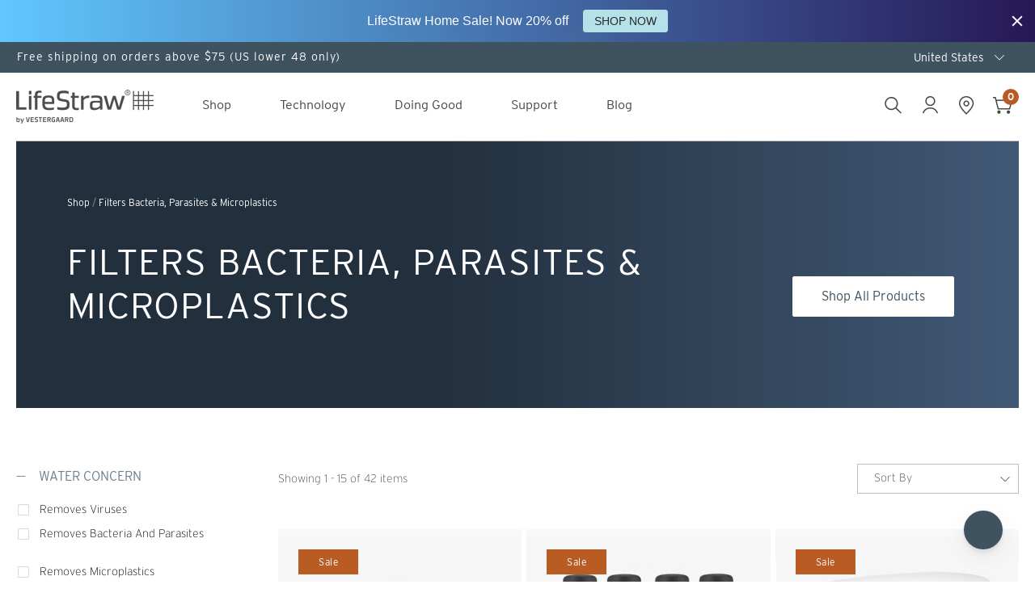

--- FILE ---
content_type: text/html; charset=utf-8
request_url: https://lifestraw.com/collections/filters-bacteria-parasites
body_size: 61257
content:
<!doctype html>
<html class="no-js" lang="en">
  <head>
    <!-- Google Tag Manager -->
    <script>
    (function(w,d,s,l,i){w[l]=w[l]||[];w[l].push({'gtm.start':
    new Date().getTime(),event:'gtm.js'});var f=d.getElementsByTagName(s)[0],
    j=d.createElement(s),dl=l!='dataLayer'?'&l='+l:'';j.async=true;j.src=
    'https://www.googletagmanager.com/gtm.js?id='+i+dl;f.parentNode.insertBefore(j,f);
    })(window,document,'script','dataLayer','GTM-N4NTVV9');
    </script>
    <!-- End Google Tag Manager -->

    <meta charset="utf-8">
    <meta http-equiv="X-UA-Compatible" content="IE=edge,chrome=1">
    <meta name="viewport" content="width=device-width, initial-scale=1, maximum-scale=1">
    <meta name="description" content="Everyone deserves access to safe drinking water. Our products provide the highest protection from unsafe water and positively impact on people and planet.">

    <link rel="preconnect" href="https://cdn.shopify.com" crossorigin>
<link rel="preconnect" href="https://fonts.shopify.com" crossorigin>
<link rel="preconnect" href="https://monorail-edge.shopifysvc.com"><link rel="canonical" href="https://lifestraw.com/collections/filters-bacteria-parasites"><link rel="shortcut icon" href="//lifestraw.com/cdn/shop/files/Favicon_32x32.png?v=1648545137" type="image/png"><title>Filters Bacteria, Parasites &amp; Microplastics&ndash; LifeStraw Water Filters &amp; Purifiers</title><meta name="description" content="Filters removing 99.999999% bacteria &amp; 99.999% parasites. Laboratory-tested protection against E.coli, Giardia &amp; Cryptosporidium for safe hydration."><!-- No-Index Pages -->





    <!-- /snippets/social-meta-tags.liquid -->




<meta property="og:site_name" content="LifeStraw Water Filters &amp; Purifiers">
<meta property="og:url" content="https://lifestraw.com/collections/filters-bacteria-parasites">
<meta property="og:title" content="Filters Bacteria, Parasites & Microplastics">
<meta property="og:type" content="product.group">
<meta property="og:description" content="Filters removing 99.999999% bacteria &amp; 99.999% parasites. Laboratory-tested protection against E.coli, Giardia &amp; Cryptosporidium for safe hydration.">

<meta property="og:image" content="http://lifestraw.com/cdn/shop/collections/Blue_f5a30984-b8c7-42ae-93ba-649e5b1040b9_1200x1200.jpg?v=1636117078">
<meta property="og:image:secure_url" content="https://lifestraw.com/cdn/shop/collections/Blue_f5a30984-b8c7-42ae-93ba-649e5b1040b9_1200x1200.jpg?v=1636117078">


  <meta name="twitter:site" content="@lifestraw">

<meta name="twitter:card" content="summary_large_image">
<meta name="twitter:title" content="Filters Bacteria, Parasites & Microplastics">
<meta name="twitter:description" content="Filters removing 99.999999% bacteria &amp; 99.999% parasites. Laboratory-tested protection against E.coli, Giardia &amp; Cryptosporidium for safe hydration.">
    <!-- Vendor Scripts -->
<script src="//lifestraw.com/cdn/shop/t/106/assets/_sm-theme-vendor.min.js?v=118054553291122607541750140636" type="text/javascript"></script>
<!-- Initialise Cart.js once the page has loaded -->
<!--[if gt IE 8]> <!-- -->
<script src="//lifestraw.com/cdn/shop/t/106/assets/rivets-cart.min.js?v=71148455348259262541750140636" type="text/javascript"></script>
<script type="text/javascript">
  CartJS.init({"note":null,"attributes":{},"original_total_price":0,"total_price":0,"total_discount":0,"total_weight":0.0,"item_count":0,"items":[],"requires_shipping":false,"currency":"USD","items_subtotal_price":0,"cart_level_discount_applications":[],"checkout_charge_amount":0}, {
    "debug": true
  });
</script>
<!-- PDP Page Variant Selection BEGINS -->

<!-- Custom Styles -->
<link href="//lifestraw.com/cdn/shop/t/106/assets/_sm-global-min.css?v=159367799590182781261750140636" rel="stylesheet" type="text/css" media="all" />
<link href="//lifestraw.com/cdn/shop/t/106/assets/_sm-style-1-min.css?v=141638067031723302491750140636" rel="stylesheet" type="text/css" media="all" />
<link href="//lifestraw.com/cdn/shop/t/106/assets/_sm-style-2-min.css?v=47989567497226852981750140636" rel="stylesheet" type="text/css" media="all" />
<link href="//lifestraw.com/cdn/shop/t/106/assets/_sm-style-min.css?v=126046192260494990951750140636" rel="stylesheet" type="text/css" media="all" />
<!-- Slick Slider -->
<script src="//lifestraw.com/cdn/shop/t/106/assets/slick.min.js?v=23920820249215795021750140636" type="text/javascript"></script>
<!-- Lightgallery -->
<script rel="preload" src="https://cdn.jsdelivr.net/picturefill/2.3.1/picturefill.min.js"></script>
<script rel="preload" src="https://cdn.rawgit.com/sachinchoolur/lightgallery.js/master/dist/js/lightgallery.js"></script>
<script rel="preload" src="https://cdn.rawgit.com/sachinchoolur/lg-pager.js/master/dist/lg-pager.js"></script>
<script rel="preload" src="https://cdn.rawgit.com/sachinchoolur/lg-zoom.js/master/dist/lg-zoom.js"></script>
<script src="//lifestraw.com/cdn/shop/t/106/assets/lg-thumbnail.js?v=125747354054791495601750140636" type="text/javascript"></script>
<!-- Custom Scripts -->
<script src="//lifestraw.com/cdn/shop/t/106/assets/_sm-theme.js?v=8950193534714287421750140636" type="text/javascript"></script>
<!-- lazysizes Script-->
<script src="//lifestraw.com/cdn/shop/t/106/assets/lazysizes.min.js?v=60606839967147476851750140636" type="text/javascript"></script>
<script rel="preload" src="//lifestraw.com/cdn/shop/t/106/assets/theme.js?v=109322431425890834481750140636" defer="defer"></script>

<!-- Vendor Styles-->
<link href="//lifestraw.com/cdn/shop/t/106/assets/_sm-style-vendor.css?v=149427344665922698891750140636" rel="stylesheet" type="text/css" media="all" />
<!-- Lity CSS -->
<link href="//lifestraw.com/cdn/shop/t/106/assets/lity.css?v=79789045103631706831750140636" rel="stylesheet" type="text/css" media="all" />
<!-- Lightgallery CSS -->
<link href="//lifestraw.com/cdn/shop/t/106/assets/lightgallery.css?v=155903058106056793711750140636" rel="stylesheet" type="text/css" media="all" />
<!-- For customer templates only -->





    <script>window.performance && window.performance.mark && window.performance.mark('shopify.content_for_header.start');</script><meta name="google-site-verification" content="w_eiScsL5RxxGhTIx5vLfuTOKDTYMe2718jP_qAidgQ">
<meta id="shopify-digital-wallet" name="shopify-digital-wallet" content="/26310778/digital_wallets/dialog">
<meta name="shopify-checkout-api-token" content="d8eaf14123f731a6706900d991e0ba73">
<meta id="in-context-paypal-metadata" data-shop-id="26310778" data-venmo-supported="true" data-environment="production" data-locale="en_US" data-paypal-v4="true" data-currency="USD">
<link rel="alternate" type="application/atom+xml" title="Feed" href="/collections/filters-bacteria-parasites.atom" />
<link rel="next" href="/collections/filters-bacteria-parasites?page=2">
<link rel="alternate" type="application/json+oembed" href="https://lifestraw.com/collections/filters-bacteria-parasites.oembed">
<script async="async" src="/checkouts/internal/preloads.js?locale=en-US"></script>
<link rel="preconnect" href="https://shop.app" crossorigin="anonymous">
<script async="async" src="https://shop.app/checkouts/internal/preloads.js?locale=en-US&shop_id=26310778" crossorigin="anonymous"></script>
<script id="apple-pay-shop-capabilities" type="application/json">{"shopId":26310778,"countryCode":"US","currencyCode":"USD","merchantCapabilities":["supports3DS"],"merchantId":"gid:\/\/shopify\/Shop\/26310778","merchantName":"LifeStraw Water Filters \u0026 Purifiers","requiredBillingContactFields":["postalAddress","email"],"requiredShippingContactFields":["postalAddress","email"],"shippingType":"shipping","supportedNetworks":["visa","masterCard","amex","discover","elo","jcb"],"total":{"type":"pending","label":"LifeStraw Water Filters \u0026 Purifiers","amount":"1.00"},"shopifyPaymentsEnabled":true,"supportsSubscriptions":true}</script>
<script id="shopify-features" type="application/json">{"accessToken":"d8eaf14123f731a6706900d991e0ba73","betas":["rich-media-storefront-analytics"],"domain":"lifestraw.com","predictiveSearch":true,"shopId":26310778,"locale":"en"}</script>
<script>var Shopify = Shopify || {};
Shopify.shop = "lifestraw-store.myshopify.com";
Shopify.locale = "en";
Shopify.currency = {"active":"USD","rate":"1.0"};
Shopify.country = "US";
Shopify.theme = {"name":"17-06-25 Schema Markup v2","id":177896128879,"schema_name":"Godzilla","schema_version":"1.0.0","theme_store_id":null,"role":"main"};
Shopify.theme.handle = "null";
Shopify.theme.style = {"id":null,"handle":null};
Shopify.cdnHost = "lifestraw.com/cdn";
Shopify.routes = Shopify.routes || {};
Shopify.routes.root = "/";</script>
<script type="module">!function(o){(o.Shopify=o.Shopify||{}).modules=!0}(window);</script>
<script>!function(o){function n(){var o=[];function n(){o.push(Array.prototype.slice.apply(arguments))}return n.q=o,n}var t=o.Shopify=o.Shopify||{};t.loadFeatures=n(),t.autoloadFeatures=n()}(window);</script>
<script>
  window.ShopifyPay = window.ShopifyPay || {};
  window.ShopifyPay.apiHost = "shop.app\/pay";
  window.ShopifyPay.redirectState = null;
</script>
<script id="shop-js-analytics" type="application/json">{"pageType":"collection"}</script>
<script defer="defer" async type="module" src="//lifestraw.com/cdn/shopifycloud/shop-js/modules/v2/client.init-shop-cart-sync_BdyHc3Nr.en.esm.js"></script>
<script defer="defer" async type="module" src="//lifestraw.com/cdn/shopifycloud/shop-js/modules/v2/chunk.common_Daul8nwZ.esm.js"></script>
<script type="module">
  await import("//lifestraw.com/cdn/shopifycloud/shop-js/modules/v2/client.init-shop-cart-sync_BdyHc3Nr.en.esm.js");
await import("//lifestraw.com/cdn/shopifycloud/shop-js/modules/v2/chunk.common_Daul8nwZ.esm.js");

  window.Shopify.SignInWithShop?.initShopCartSync?.({"fedCMEnabled":true,"windoidEnabled":true});

</script>
<script>
  window.Shopify = window.Shopify || {};
  if (!window.Shopify.featureAssets) window.Shopify.featureAssets = {};
  window.Shopify.featureAssets['shop-js'] = {"shop-cart-sync":["modules/v2/client.shop-cart-sync_QYOiDySF.en.esm.js","modules/v2/chunk.common_Daul8nwZ.esm.js"],"init-fed-cm":["modules/v2/client.init-fed-cm_DchLp9rc.en.esm.js","modules/v2/chunk.common_Daul8nwZ.esm.js"],"shop-button":["modules/v2/client.shop-button_OV7bAJc5.en.esm.js","modules/v2/chunk.common_Daul8nwZ.esm.js"],"init-windoid":["modules/v2/client.init-windoid_DwxFKQ8e.en.esm.js","modules/v2/chunk.common_Daul8nwZ.esm.js"],"shop-cash-offers":["modules/v2/client.shop-cash-offers_DWtL6Bq3.en.esm.js","modules/v2/chunk.common_Daul8nwZ.esm.js","modules/v2/chunk.modal_CQq8HTM6.esm.js"],"shop-toast-manager":["modules/v2/client.shop-toast-manager_CX9r1SjA.en.esm.js","modules/v2/chunk.common_Daul8nwZ.esm.js"],"init-shop-email-lookup-coordinator":["modules/v2/client.init-shop-email-lookup-coordinator_UhKnw74l.en.esm.js","modules/v2/chunk.common_Daul8nwZ.esm.js"],"pay-button":["modules/v2/client.pay-button_DzxNnLDY.en.esm.js","modules/v2/chunk.common_Daul8nwZ.esm.js"],"avatar":["modules/v2/client.avatar_BTnouDA3.en.esm.js"],"init-shop-cart-sync":["modules/v2/client.init-shop-cart-sync_BdyHc3Nr.en.esm.js","modules/v2/chunk.common_Daul8nwZ.esm.js"],"shop-login-button":["modules/v2/client.shop-login-button_D8B466_1.en.esm.js","modules/v2/chunk.common_Daul8nwZ.esm.js","modules/v2/chunk.modal_CQq8HTM6.esm.js"],"init-customer-accounts-sign-up":["modules/v2/client.init-customer-accounts-sign-up_C8fpPm4i.en.esm.js","modules/v2/client.shop-login-button_D8B466_1.en.esm.js","modules/v2/chunk.common_Daul8nwZ.esm.js","modules/v2/chunk.modal_CQq8HTM6.esm.js"],"init-shop-for-new-customer-accounts":["modules/v2/client.init-shop-for-new-customer-accounts_CVTO0Ztu.en.esm.js","modules/v2/client.shop-login-button_D8B466_1.en.esm.js","modules/v2/chunk.common_Daul8nwZ.esm.js","modules/v2/chunk.modal_CQq8HTM6.esm.js"],"init-customer-accounts":["modules/v2/client.init-customer-accounts_dRgKMfrE.en.esm.js","modules/v2/client.shop-login-button_D8B466_1.en.esm.js","modules/v2/chunk.common_Daul8nwZ.esm.js","modules/v2/chunk.modal_CQq8HTM6.esm.js"],"shop-follow-button":["modules/v2/client.shop-follow-button_CkZpjEct.en.esm.js","modules/v2/chunk.common_Daul8nwZ.esm.js","modules/v2/chunk.modal_CQq8HTM6.esm.js"],"lead-capture":["modules/v2/client.lead-capture_BntHBhfp.en.esm.js","modules/v2/chunk.common_Daul8nwZ.esm.js","modules/v2/chunk.modal_CQq8HTM6.esm.js"],"checkout-modal":["modules/v2/client.checkout-modal_CfxcYbTm.en.esm.js","modules/v2/chunk.common_Daul8nwZ.esm.js","modules/v2/chunk.modal_CQq8HTM6.esm.js"],"shop-login":["modules/v2/client.shop-login_Da4GZ2H6.en.esm.js","modules/v2/chunk.common_Daul8nwZ.esm.js","modules/v2/chunk.modal_CQq8HTM6.esm.js"],"payment-terms":["modules/v2/client.payment-terms_MV4M3zvL.en.esm.js","modules/v2/chunk.common_Daul8nwZ.esm.js","modules/v2/chunk.modal_CQq8HTM6.esm.js"]};
</script>
<script>(function() {
  var isLoaded = false;
  function asyncLoad() {
    if (isLoaded) return;
    isLoaded = true;
    var urls = ["https:\/\/static.rechargecdn.com\/assets\/js\/widget.min.js?shop=lifestraw-store.myshopify.com","\/\/www.powr.io\/powr.js?powr-token=lifestraw-store.myshopify.com\u0026external-type=shopify\u0026shop=lifestraw-store.myshopify.com"];
    for (var i = 0; i < urls.length; i++) {
      var s = document.createElement('script');
      s.type = 'text/javascript';
      s.async = true;
      s.src = urls[i];
      var x = document.getElementsByTagName('script')[0];
      x.parentNode.insertBefore(s, x);
    }
  };
  if(window.attachEvent) {
    window.attachEvent('onload', asyncLoad);
  } else {
    window.addEventListener('load', asyncLoad, false);
  }
})();</script>
<script id="__st">var __st={"a":26310778,"offset":-18000,"reqid":"abab8d39-3381-4fb1-a132-406ee255de48-1768959638","pageurl":"lifestraw.com\/collections\/filters-bacteria-parasites","u":"97bea06863ca","p":"collection","rtyp":"collection","rid":280974786671};</script>
<script>window.ShopifyPaypalV4VisibilityTracking = true;</script>
<script id="captcha-bootstrap">!function(){'use strict';const t='contact',e='account',n='new_comment',o=[[t,t],['blogs',n],['comments',n],[t,'customer']],c=[[e,'customer_login'],[e,'guest_login'],[e,'recover_customer_password'],[e,'create_customer']],r=t=>t.map((([t,e])=>`form[action*='/${t}']:not([data-nocaptcha='true']) input[name='form_type'][value='${e}']`)).join(','),a=t=>()=>t?[...document.querySelectorAll(t)].map((t=>t.form)):[];function s(){const t=[...o],e=r(t);return a(e)}const i='password',u='form_key',d=['recaptcha-v3-token','g-recaptcha-response','h-captcha-response',i],f=()=>{try{return window.sessionStorage}catch{return}},m='__shopify_v',_=t=>t.elements[u];function p(t,e,n=!1){try{const o=window.sessionStorage,c=JSON.parse(o.getItem(e)),{data:r}=function(t){const{data:e,action:n}=t;return t[m]||n?{data:e,action:n}:{data:t,action:n}}(c);for(const[e,n]of Object.entries(r))t.elements[e]&&(t.elements[e].value=n);n&&o.removeItem(e)}catch(o){console.error('form repopulation failed',{error:o})}}const l='form_type',E='cptcha';function T(t){t.dataset[E]=!0}const w=window,h=w.document,L='Shopify',v='ce_forms',y='captcha';let A=!1;((t,e)=>{const n=(g='f06e6c50-85a8-45c8-87d0-21a2b65856fe',I='https://cdn.shopify.com/shopifycloud/storefront-forms-hcaptcha/ce_storefront_forms_captcha_hcaptcha.v1.5.2.iife.js',D={infoText:'Protected by hCaptcha',privacyText:'Privacy',termsText:'Terms'},(t,e,n)=>{const o=w[L][v],c=o.bindForm;if(c)return c(t,g,e,D).then(n);var r;o.q.push([[t,g,e,D],n]),r=I,A||(h.body.append(Object.assign(h.createElement('script'),{id:'captcha-provider',async:!0,src:r})),A=!0)});var g,I,D;w[L]=w[L]||{},w[L][v]=w[L][v]||{},w[L][v].q=[],w[L][y]=w[L][y]||{},w[L][y].protect=function(t,e){n(t,void 0,e),T(t)},Object.freeze(w[L][y]),function(t,e,n,w,h,L){const[v,y,A,g]=function(t,e,n){const i=e?o:[],u=t?c:[],d=[...i,...u],f=r(d),m=r(i),_=r(d.filter((([t,e])=>n.includes(e))));return[a(f),a(m),a(_),s()]}(w,h,L),I=t=>{const e=t.target;return e instanceof HTMLFormElement?e:e&&e.form},D=t=>v().includes(t);t.addEventListener('submit',(t=>{const e=I(t);if(!e)return;const n=D(e)&&!e.dataset.hcaptchaBound&&!e.dataset.recaptchaBound,o=_(e),c=g().includes(e)&&(!o||!o.value);(n||c)&&t.preventDefault(),c&&!n&&(function(t){try{if(!f())return;!function(t){const e=f();if(!e)return;const n=_(t);if(!n)return;const o=n.value;o&&e.removeItem(o)}(t);const e=Array.from(Array(32),(()=>Math.random().toString(36)[2])).join('');!function(t,e){_(t)||t.append(Object.assign(document.createElement('input'),{type:'hidden',name:u})),t.elements[u].value=e}(t,e),function(t,e){const n=f();if(!n)return;const o=[...t.querySelectorAll(`input[type='${i}']`)].map((({name:t})=>t)),c=[...d,...o],r={};for(const[a,s]of new FormData(t).entries())c.includes(a)||(r[a]=s);n.setItem(e,JSON.stringify({[m]:1,action:t.action,data:r}))}(t,e)}catch(e){console.error('failed to persist form',e)}}(e),e.submit())}));const S=(t,e)=>{t&&!t.dataset[E]&&(n(t,e.some((e=>e===t))),T(t))};for(const o of['focusin','change'])t.addEventListener(o,(t=>{const e=I(t);D(e)&&S(e,y())}));const B=e.get('form_key'),M=e.get(l),P=B&&M;t.addEventListener('DOMContentLoaded',(()=>{const t=y();if(P)for(const e of t)e.elements[l].value===M&&p(e,B);[...new Set([...A(),...v().filter((t=>'true'===t.dataset.shopifyCaptcha))])].forEach((e=>S(e,t)))}))}(h,new URLSearchParams(w.location.search),n,t,e,['guest_login'])})(!0,!0)}();</script>
<script integrity="sha256-4kQ18oKyAcykRKYeNunJcIwy7WH5gtpwJnB7kiuLZ1E=" data-source-attribution="shopify.loadfeatures" defer="defer" src="//lifestraw.com/cdn/shopifycloud/storefront/assets/storefront/load_feature-a0a9edcb.js" crossorigin="anonymous"></script>
<script crossorigin="anonymous" defer="defer" src="//lifestraw.com/cdn/shopifycloud/storefront/assets/shopify_pay/storefront-65b4c6d7.js?v=20250812"></script>
<script data-source-attribution="shopify.dynamic_checkout.dynamic.init">var Shopify=Shopify||{};Shopify.PaymentButton=Shopify.PaymentButton||{isStorefrontPortableWallets:!0,init:function(){window.Shopify.PaymentButton.init=function(){};var t=document.createElement("script");t.src="https://lifestraw.com/cdn/shopifycloud/portable-wallets/latest/portable-wallets.en.js",t.type="module",document.head.appendChild(t)}};
</script>
<script data-source-attribution="shopify.dynamic_checkout.buyer_consent">
  function portableWalletsHideBuyerConsent(e){var t=document.getElementById("shopify-buyer-consent"),n=document.getElementById("shopify-subscription-policy-button");t&&n&&(t.classList.add("hidden"),t.setAttribute("aria-hidden","true"),n.removeEventListener("click",e))}function portableWalletsShowBuyerConsent(e){var t=document.getElementById("shopify-buyer-consent"),n=document.getElementById("shopify-subscription-policy-button");t&&n&&(t.classList.remove("hidden"),t.removeAttribute("aria-hidden"),n.addEventListener("click",e))}window.Shopify?.PaymentButton&&(window.Shopify.PaymentButton.hideBuyerConsent=portableWalletsHideBuyerConsent,window.Shopify.PaymentButton.showBuyerConsent=portableWalletsShowBuyerConsent);
</script>
<script data-source-attribution="shopify.dynamic_checkout.cart.bootstrap">document.addEventListener("DOMContentLoaded",(function(){function t(){return document.querySelector("shopify-accelerated-checkout-cart, shopify-accelerated-checkout")}if(t())Shopify.PaymentButton.init();else{new MutationObserver((function(e,n){t()&&(Shopify.PaymentButton.init(),n.disconnect())})).observe(document.body,{childList:!0,subtree:!0})}}));
</script>
<link id="shopify-accelerated-checkout-styles" rel="stylesheet" media="screen" href="https://lifestraw.com/cdn/shopifycloud/portable-wallets/latest/accelerated-checkout-backwards-compat.css" crossorigin="anonymous">
<style id="shopify-accelerated-checkout-cart">
        #shopify-buyer-consent {
  margin-top: 1em;
  display: inline-block;
  width: 100%;
}

#shopify-buyer-consent.hidden {
  display: none;
}

#shopify-subscription-policy-button {
  background: none;
  border: none;
  padding: 0;
  text-decoration: underline;
  font-size: inherit;
  cursor: pointer;
}

#shopify-subscription-policy-button::before {
  box-shadow: none;
}

      </style>

<script>window.performance && window.performance.mark && window.performance.mark('shopify.content_for_header.end');</script>

    <!-- begin-boost-pfs-filter-css -->
    <link href="//lifestraw.com/cdn/shop/t/106/assets/boost-pfs-init.css?v=115273111301889189321750140636" rel="stylesheet" type="text/css" media="all" />
  <link rel="preload stylesheet" href="//lifestraw.com/cdn/shop/t/106/assets/boost-pfs-general.css?v=106802905052221886081750140636" as="style">
  <link rel="preload stylesheet" href="//lifestraw.com/cdn/shop/t/106/assets/boost-pfs-otp.css?v=42154" as="style"><link href="//lifestraw.com/cdn/shop/t/106/assets/boost-pfs-custom.css?v=25853978553608185601750140636" rel="stylesheet" type="text/css" media="all" />
<style data-id="boost-pfs-style" type="text/css">
    .boost-pfs-filter-option-title-text {}

   .boost-pfs-filter-tree-v .boost-pfs-filter-option-title-text:before {}
    .boost-pfs-filter-tree-v .boost-pfs-filter-option.boost-pfs-filter-option-collapsed .boost-pfs-filter-option-title-text:before {}
    .boost-pfs-filter-tree-h .boost-pfs-filter-option-title-heading:before {}

    .boost-pfs-filter-refine-by .boost-pfs-filter-option-title h3 {}

    .boost-pfs-filter-option-content .boost-pfs-filter-option-item-list .boost-pfs-filter-option-item button,
    .boost-pfs-filter-option-content .boost-pfs-filter-option-item-list .boost-pfs-filter-option-item .boost-pfs-filter-button,
    .boost-pfs-filter-option-range-amount input,
    .boost-pfs-filter-tree-v .boost-pfs-filter-refine-by .boost-pfs-filter-refine-by-items .refine-by-item,
    .boost-pfs-filter-refine-by-wrapper-v .boost-pfs-filter-refine-by .boost-pfs-filter-refine-by-items .refine-by-item,
    .boost-pfs-filter-refine-by .boost-pfs-filter-option-title,
    .boost-pfs-filter-refine-by .boost-pfs-filter-refine-by-items .refine-by-item>a,
    .boost-pfs-filter-refine-by>span,
    .boost-pfs-filter-clear,
    .boost-pfs-filter-clear-all{}
    .boost-pfs-filter-tree-h .boost-pfs-filter-pc .boost-pfs-filter-refine-by-items .refine-by-item .boost-pfs-filter-clear .refine-by-type, 
    .boost-pfs-filter-refine-by-wrapper-h .boost-pfs-filter-pc .boost-pfs-filter-refine-by-items .refine-by-item .boost-pfs-filter-clear .refine-by-type {}

    .boost-pfs-filter-option-multi-level-collections .boost-pfs-filter-option-multi-level-list .boost-pfs-filter-option-item .boost-pfs-filter-button-arrow .boost-pfs-arrow:before,
    .boost-pfs-filter-option-multi-level-tag .boost-pfs-filter-option-multi-level-list .boost-pfs-filter-option-item .boost-pfs-filter-button-arrow .boost-pfs-arrow:before {}

    .boost-pfs-filter-refine-by-wrapper-v .boost-pfs-filter-refine-by .boost-pfs-filter-refine-by-items .refine-by-item .boost-pfs-filter-clear:after, 
    .boost-pfs-filter-refine-by-wrapper-v .boost-pfs-filter-refine-by .boost-pfs-filter-refine-by-items .refine-by-item .boost-pfs-filter-clear:before, 
    .boost-pfs-filter-tree-v .boost-pfs-filter-refine-by .boost-pfs-filter-refine-by-items .refine-by-item .boost-pfs-filter-clear:after, 
    .boost-pfs-filter-tree-v .boost-pfs-filter-refine-by .boost-pfs-filter-refine-by-items .refine-by-item .boost-pfs-filter-clear:before,
    .boost-pfs-filter-refine-by-wrapper-h .boost-pfs-filter-pc .boost-pfs-filter-refine-by-items .refine-by-item .boost-pfs-filter-clear:after, 
    .boost-pfs-filter-refine-by-wrapper-h .boost-pfs-filter-pc .boost-pfs-filter-refine-by-items .refine-by-item .boost-pfs-filter-clear:before, 
    .boost-pfs-filter-tree-h .boost-pfs-filter-pc .boost-pfs-filter-refine-by-items .refine-by-item .boost-pfs-filter-clear:after, 
    .boost-pfs-filter-tree-h .boost-pfs-filter-pc .boost-pfs-filter-refine-by-items .refine-by-item .boost-pfs-filter-clear:before {}
    .boost-pfs-filter-option-range-slider .noUi-value-horizontal {}

    .boost-pfs-filter-tree-mobile-button button,
    .boost-pfs-filter-top-sorting-mobile button {}
    .boost-pfs-filter-top-sorting-mobile button>span:after {}
  </style><style data-id="boost-pfs-otp-style" type="text/css">
      .boost-pfs-quickview-btn {background: rgba(255,255,255,1);color: rgba(61,66,70,1);border-color: rgba(255,255,255,1);}
      .boost-pfs-quickview-btn svg {fill: rgba(61,66,70,1);}
      .boost-pfs-quickview-btn:hover {background: rgba(61,66,70,1);color: rgba(255,255,255,1);border-color: rgba(61,66,70,1);}
      .boost-pfs-quickview-btn:hover svg {fill: rgba(255,255,255,1);}
      .boost-pfs-addtocart-btn {background: rgba(0,0,0,1);color: rgba(255,255,255,1);border-color: rgba(0,0,0,1);}

      .boost-pfs-addtocart-btn svg {fill: rgba(255,255,255,1);}
      .boost-pfs-addtocart-btn:hover {background: rgba(61,66,70,1);color: rgba(255,255,255,1);border-color: rgba(61,66,70,1);}
      .boost-pfs-addtocart-btn:hover svg {fill: rgba(255,255,255,1);}
    </style>
    <!-- end-boost-pfs-filter-css -->

    <!-- Region redirect (deferred) -->
    <script src="//lifestraw.com/cdn/shop/t/106/assets/region-redirect.js?v=111963251600907994101750140636" defer></script>

    
  <!-- BEGIN app block: shopify://apps/schema-plus-for-seo/blocks/schemaplus_app_embed/0199c405-aef8-7230-87a6-aacc5fab62ed --><script src="https://cdn.shopify.com/extensions/019bdb8e-e5a7-79b7-83c6-b46920ee1f83/schemaplus-schemafiles-67/assets/loader.min.js" async></script><!-- BEGIN app snippet: collections --><script type="application/ld+json" class="schemaplus-schema">[ { "@context": "http://schema.org", "@type": "OfferCatalog", "mainEntityOfPage": { "@type": "WebPage", "@id": "https://lifestraw.com/collections/filters-bacteria-parasites#webpage_sp_schemaplus" }, "description": "", "name": "Filters Bacteria, Parasites \u0026 Microplastics", "url": "https://lifestraw.com/collections/filters-bacteria-parasites",  "image": "https://lifestraw.com/cdn/shop/collections/Blue_f5a30984-b8c7-42ae-93ba-649e5b1040b9.jpg?v=1636117078&width=1200",  "numberOfItems": "42" }  ]</script><!-- BEGIN app snippet: video --> <!-- END app snippet --><!-- BEGIN app snippet: faq --><!-- END app snippet --><!-- BEGIN app snippet: products --><script type="application/ld+json" class="schemaplus-schema">[ { "@context": "http://schema.org",  "@type": "Product",  "@id": "https://lifestraw.com/products/lifestraw-copy#product_sp_schemaplus", "mainEntityOfPage": { "@type": "WebPage", "@id": "https://lifestraw.com/products/lifestraw-copy#webpage_sp_schemaplus", "sdDatePublished": "2026-01-20T20:40-0500", "sdPublisher": { "@context": "http://schema.org", "@type": "Organization", "@id": "https://schemaplus.io", "name": "SchemaPlus App" } }, "additionalProperty": [  { "@type": "PropertyValue", "name" : "Tags", "value": [ "bundle","Emergency prep","Humanitarian","Outdoors","PG_Emergency","Removes Bacteria and Parasites","Removes Microplastics","Straw filter" ] }  ,{"@type": "PropertyValue", "name" : "Title", "value": [ "Default Title" ] }  ],  "brand": { "@type": "Brand", "name": "LifeStraw - Online store",  "url": "https://lifestraw.com/collections/vendors?q=LifeStraw%20-%20Online%20store"  },  "category":"Straw", "color": "", "depth":"", "height":"", "itemCondition":"http://schema.org/NewCondition", "logo":"", "manufacturer":"", "material": "", "model":"", "offers": { "@type": "Offer", "@id": "14788218388847",  "availability": "http://schema.org/InStock",  "inventoryLevel": { "@type": "QuantitativeValue", "value": "18" }, "price" : 72.0, "priceSpecification": [ { "@type": "UnitPriceSpecification", "price": 72.0, "priceCurrency": "USD" }  ], "priceCurrency": "USD", "description": "USD-7200-$72.00-$72.00 USD-72.00", "priceValidUntil": "2030-12-21",  "shippingDetails": [  ],  "seller": { "@type": "Organization", "name": "LifeStraw Water Filters \u0026amp; Purifiers", "@id": "https://lifestraw.com#organization_sp_schemaplus" } }, "productID":"14788218388847",  "productionDate":"", "purchaseDate":"", "releaseDate":"", "review": "",  "sku": 52211346833775, "mpn": "7640144282943",  "weight": { "@type": "QuantitativeValue", "unitCode": "LBR", "value": "2.0" }, "width":"",  "description": "\nIncludes: 5x LifeStraw Personal Straw Green\nProtects against bacteria, parasites, microplastics, dirt, sand and cloudiness\nIndependently lab tested, durable and BPA Free\n\nUltimate survival tool, no shelf life, easy to clean and store\nGet accessories here\n\n",  "image": [  "https:\/\/lifestraw.com\/cdn\/shop\/files\/5-pack-green.jpg?v=1757621284\u0026width=1200" ,"https:\/\/lifestraw.com\/cdn\/shop\/files\/ls-navy.jpg?v=1757602926\u0026width=1200" ,"https:\/\/lifestraw.com\/cdn\/shop\/products\/LifeStrawonGreyw-Shadows-7.jpg?v=1757602926\u0026width=1200" ,"https:\/\/lifestraw.com\/cdn\/shop\/products\/Infographics.jpg?v=1757602926\u0026width=1200" ,"https:\/\/lifestraw.com\/cdn\/shop\/products\/LifeStraw-Personal_Blue_LifeStyle-Packing-Essentials_Garage_03.jpg?v=1757602926\u0026width=1200" ,"https:\/\/lifestraw.com\/cdn\/shop\/products\/LifeStraw-Personal_Blue_LifeStyle-Sipping-From-Lake_Mina-Guli_10.jpg?v=1757602926\u0026width=1200" ,"https:\/\/lifestraw.com\/cdn\/shop\/products\/LifeStraw-Personal_Blue_Outdoors-Hiker-Backpack_Utah_Barker_25.jpg?v=1757602926\u0026width=1200" ,"https:\/\/lifestraw.com\/cdn\/shop\/products\/LifeStraw-Personal_Blue_Outdoors-Mountain-Climbers_Utah_Barker_09.jpg?v=1757602926\u0026width=1200" ,"https:\/\/lifestraw.com\/cdn\/shop\/products\/LifeStraw-Personal_Blue_Outdoors-Mountains_Chamonix_ChrisBrinleeJr_01.jpg?v=1757602926\u0026width=1200" ,"https:\/\/lifestraw.com\/cdn\/shop\/products\/LifeStraw-Personal_Blue_Outdoors-Night-Backpack_Barker_08.jpg?v=1757602926\u0026width=1200" ,"https:\/\/lifestraw.com\/cdn\/shop\/products\/GIVE-BACK-01.jpg?v=1757602926\u0026width=1200" ,"https:\/\/lifestraw.com\/cdn\/shop\/files\/5-pack-green.jpg?v=1757621284\u0026width=1200" ], "name": "LifeStraw 5-Pack", "url": "https://lifestraw.com/products/lifestraw-copy" } ]</script><!-- END app snippet --><!-- BEGIN app snippet: products --><script type="application/ld+json" class="schemaplus-schema">[ { "@context": "http://schema.org",  "@type": "Product",  "@id": "https://lifestraw.com/products/lifestraw-peak-straw-4-pack-copy#product_sp_schemaplus", "mainEntityOfPage": { "@type": "WebPage", "@id": "https://lifestraw.com/products/lifestraw-peak-straw-4-pack-copy#webpage_sp_schemaplus", "sdDatePublished": "2026-01-20T20:40-0500", "sdPublisher": { "@context": "http://schema.org", "@type": "Organization", "@id": "https://schemaplus.io", "name": "SchemaPlus App" } }, "additionalProperty": [  { "@type": "PropertyValue", "name" : "Tags", "value": [ "bundle","Emergency prep","Individual use","Outdoors","Peak","Removes Bacteria and Parasites","Straw filter" ] }  ,{"@type": "PropertyValue", "name" : "Title", "value": [ "Default Title" ] }  ],  "brand": { "@type": "Brand", "name": "LifeStraw - Online store",  "url": "https://lifestraw.com/collections/vendors?q=LifeStraw%20-%20Online%20store"  },  "category":"Straw", "color": "", "depth":"", "height":"", "itemCondition":"http://schema.org/NewCondition", "logo":"", "manufacturer":"", "material": "", "model":"", "offers": { "@type": "Offer", "@id": "14786703556975",  "availability": "http://schema.org/InStock",  "inventoryLevel": { "@type": "QuantitativeValue", "value": "49" }, "price" : 74.95, "priceSpecification": [ { "@type": "UnitPriceSpecification", "price": 74.95, "priceCurrency": "USD" }  ], "priceCurrency": "USD", "description": "USD-7495-$74.95-$74.95 USD-74.95", "priceValidUntil": "2030-12-21",  "shippingDetails": [  ],  "seller": { "@type": "Organization", "name": "LifeStraw Water Filters \u0026amp; Purifiers", "@id": "https://lifestraw.com#organization_sp_schemaplus" } }, "productID":"14786703556975",  "productionDate":"", "purchaseDate":"", "releaseDate":"", "review": "",  "sku": 52201841787247, "mpn": 52201841787247,  "weight": { "@type": "QuantitativeValue", "unitCode": "LBR", "value": "1.0" }, "width":"",  "description": "\nIncludes: 4 LifeStraw Peak Series Straw - Dark Gray\nDrink directly from lakes, rivers, and streams or fill a container to use your straw water filter on the go with protection against bacteria, parasites, microplastics, silt, sand, and cloudiness\nEnhanced microfilter performance helps to reduce clogging from sand and silt for better flow rate\nLightweight and durable, pack it anywhere for your backup hydration, emergency, or on-the-go needs\nUnlimited shelf life means no need to worry about how long it’s been in your emergency go-bag unused\nHighly versatile: attaches to some single use standard plastic bottles with 28mm thread and to standard gravity hoses with removable threaded bottom cap\nLong-lasting membrane microfilter will last up to 4,000 L (1,000 gallons) of water, that’s enough drinking water for one for over 5 years \n",  "image": [  "https:\/\/lifestraw.com\/cdn\/shop\/files\/LifeStraw-PEAK-4-pack-GRAY.jpg?v=1757002792\u0026width=1200" ,"https:\/\/lifestraw.com\/cdn\/shop\/products\/01_straw_dark-gray_barker_a_MG_7462-Edit.jpg?v=1756992998\u0026width=1200" ,"https:\/\/lifestraw.com\/cdn\/shop\/products\/Peak-straw.jpg?v=1756992998\u0026width=1200" ,"https:\/\/lifestraw.com\/cdn\/shop\/products\/Peak-Straw-Features.jpg?v=1756992998\u0026width=1200" ,"https:\/\/lifestraw.com\/cdn\/shop\/products\/LifeStraw-Peak-Personal_Anthracite-Gray_GIF-Lifestyle-Squeeze-Straw_David-Weiss.gif?v=1756992998\u0026width=1200" ,"https:\/\/lifestraw.com\/cdn\/shop\/products\/LifeStraw-PEAK-Personal_Mountain-Blue_Lifestyle-In-Action_Adam-Barker_01.jpg?v=1756992998\u0026width=1200" ,"https:\/\/lifestraw.com\/cdn\/shop\/products\/GIVE-BACK-04_ca9a3868-f102-4704-ab9a-8fe4ab090e52.jpg?v=1756992998\u0026width=1200" ,"https:\/\/lifestraw.com\/cdn\/shop\/files\/LifeStraw-PEAK-4-pack-GRAY.jpg?v=1757002792\u0026width=1200" ], "name": "Four-ever ready 4-Pack Straw", "url": "https://lifestraw.com/products/lifestraw-peak-straw-4-pack-copy" } ]</script><!-- END app snippet --><!-- BEGIN app snippet: products --><script type="application/ld+json" class="schemaplus-schema">[ { "@context": "http://schema.org",  "@type": "Product",  "@id": "https://lifestraw.com/products/high-capacity-dispenser-wood-base#product_sp_schemaplus", "mainEntityOfPage": { "@type": "WebPage", "@id": "https://lifestraw.com/products/high-capacity-dispenser-wood-base#webpage_sp_schemaplus", "sdDatePublished": "2026-01-20T20:40-0500", "sdPublisher": { "@context": "http://schema.org", "@type": "Organization", "@id": "https://schemaplus.io", "name": "SchemaPlus App" } }, "additionalProperty": [  { "@type": "PropertyValue", "name" : "Tags", "value": [ "bundle","Daily","Dispenser filter","include_shopping","LifeStraw Home","new","PG_Home","Reduces Chemicals","Reduces Lead","Reduces PFAS","Removes Bacteria and Parasites","Removes Microplastics" ] }  ,{"@type": "PropertyValue", "name" : "Title", "value": [ "Default Title" ] }  ],  "brand": { "@type": "Brand", "name": "LifeStraw - Online store",  "url": "https://lifestraw.com/collections/vendors?q=LifeStraw%20-%20Online%20store"  },  "category":"Bundle", "color": "", "depth":"", "height":"", "itemCondition":"http://schema.org/NewCondition", "logo":"", "manufacturer":"", "material": "", "model":"", "offers": { "@type": "Offer", "@id": "14786702377327",  "availability": "http://schema.org/InStock",  "inventoryLevel": { "@type": "QuantitativeValue", "value": "84" }, "price" : 99.95, "priceSpecification": [ { "@type": "UnitPriceSpecification", "price": 99.95, "priceCurrency": "USD" }  ], "priceCurrency": "USD", "description": "USD-9995-$99.95-$99.95 USD-99.95", "priceValidUntil": "2030-12-21",  "shippingDetails": [  ],  "seller": { "@type": "Organization", "name": "LifeStraw Water Filters \u0026amp; Purifiers", "@id": "https://lifestraw.com#organization_sp_schemaplus" } }, "productID":"14786702377327",  "productionDate":"", "purchaseDate":"", "releaseDate":"", "review": "",  "sku": 52201836347759, "mpn": 52201836347759,  "weight": { "@type": "QuantitativeValue", "unitCode": "LBR", "value": "12.0" }, "width":"",  "description": "\nIncludes: 35-Cup Dispenser white, Membrane microfilter and carbon filter and wooden Stand.\n\nReduces lead, mercury, and chemicals including PFAS (“forever chemicals”), chlorine, herbicides, pesticides, dirt, sand, and cloudiness. Retains essential minerals\nThe membrane microfilter lasts 264 gallons (1 year). The activated carbon + ion exchange filter lasts 40 gallons (2 months)\nUnique Scandinavian-inspired design that is both functional and stylish\u2028\n\nWooden Stand made from sustainably sources rubberwood\n\nLifeStraw is proud to be a B Corp and Climate Neutral Certified brand\u2028\nYour purchase has impact: one product, one child, one year of safe water \n",  "image": [  "https:\/\/lifestraw.com\/cdn\/shop\/files\/Home-for-the-holidys_1.jpg?v=1750226973\u0026width=1200" ,"https:\/\/lifestraw.com\/cdn\/shop\/files\/HomeForTheHolidays_Ecom_Hover_Tile.jpg?v=1750226973\u0026width=1200" ,"https:\/\/lifestraw.com\/cdn\/shop\/files\/35C01.jpg?v=1761991406\u0026width=1200" ,"https:\/\/lifestraw.com\/cdn\/shop\/products\/Filter-Technology.jpg?v=1763394074\u0026width=1200" ,"https:\/\/lifestraw.com\/cdn\/shop\/products\/GIVE-BACK-02_d30827c9-ad09-4198-8140-90a77c7009cd.jpg?v=1763394074\u0026width=1200" ,"https:\/\/lifestraw.com\/cdn\/shop\/files\/Home-for-the-holidys_1.jpg?v=1750226973\u0026width=1200" ], "name": "High-Capacity Dispenser + Wood Base", "url": "https://lifestraw.com/products/high-capacity-dispenser-wood-base" } ]</script><!-- END app snippet --><!-- BEGIN app snippet: products --><script type="application/ld+json" class="schemaplus-schema">[ { "@context": "http://schema.org",  "@type": "ProductGroup",  "@id": "https://lifestraw.com/products/lifestraw-go-series-outdoorsman#product_sp_schemaplus", "mainEntityOfPage": { "@type": "WebPage", "@id": "https://lifestraw.com/products/lifestraw-go-series-outdoorsman#webpage_sp_schemaplus", "sdDatePublished": "2026-01-20T20:40-0500", "sdPublisher": { "@context": "http://schema.org", "@type": "Organization", "@id": "https://schemaplus.io", "name": "SchemaPlus App" } }, "additionalProperty": [  { "@type": "PropertyValue", "name" : "Tags", "value": [ "Bottle filter","Daily","Individual use","LifeStraw Go","LifeStraw Go Series","new","Reduces Chemicals","Removes Bacteria and Parasites","Removes Microplastics","Travel","YGroup_goseries" ] }  ,{"@type": "PropertyValue", "name" : "Color", "value": [ "Tundra","Timber" ] }  ],  "brand": { "@type": "Brand", "name": "LifeStraw - Online store",  "url": "https://lifestraw.com/collections/vendors?q=LifeStraw%20-%20Online%20store"  },  "category":"Bottle Filter", "color": "", "depth":"", "height":"", "itemCondition":"http://schema.org/NewCondition", "logo":"", "manufacturer":"", "material": "", "model":"52173842841967",  "hasVariant": [ { "@type": "Product",  "name" : "Tundra",  "sku": "LGV42STDWW", "gtin13": "7640144289720",  "mpn": "7640144283681",  "image": "https://lifestraw.com/cdn/shop/files/LifeStraw-Go_SS-tundra.jpg?v=1755858910&width=1200",  "description": "\nIMPROVES TASTE: the Carbon filter reduces chlorine, odors + organic chemical matter\nFILTERS OUT CONTAMINANTS: the Membrane microfilter protects against Bacteria, Parasites, Microplastics, sand, dirt, and cloudiness\nLONG LASTING: The membrane microfilter lasts up to 1,000 gal (4,000 L). Carbon filter lasts up to 26 gallons (100 L) - about two months.\n\nLifeStraw is proud to be a B Corp and Climate Neutral Certified brand\nFor every purchase, a child in need receives safe drinking water for a year.\n",  "brand": { "@type": "Brand", "name": "LifeStraw - Online store",  "url": "https://lifestraw.com/collections/vendors?q=LifeStraw%20-%20Online%20store"  } ,"offers": { "@type": "Offer", "url": "https://lifestraw.com/products/lifestraw-go-series-outdoorsman?variant=52173842841967", "@id": "52173842841967",  "availability": "http://schema.org/InStock",  "inventoryLevel": { "@type": "QuantitativeValue", "value": "239" }, "price" : 59.95, "priceSpecification": [ { "@type": "UnitPriceSpecification", "price": 59.95, "priceCurrency": "USD" }  ], "priceValidUntil": "2030-12-21", "priceCurrency": "USD",  "shippingDetails": [  ],  "itemCondition":"http://schema.org/NewCondition", "seller": { "@type": "Organization", "name": "LifeStraw Water Filters \u0026amp; Purifiers", "@id": "https://lifestraw.com#organization_sp_schemaplus" } } } ,{ "@type" : "Product",  "name" : "Timber",  "sku": "LGV42STBWW", "gtin13": "7640144289713",  "mpn": "7640144283681",  "image": "https://lifestraw.com/cdn/shop/files/timber.jpg?v=1755858912&width=1200",  "description": "\nIMPROVES TASTE: the Carbon filter reduces chlorine, odors + organic chemical matter\nFILTERS OUT CONTAMINANTS: the Membrane microfilter protects against Bacteria, Parasites, Microplastics, sand, dirt, and cloudiness\nLONG LASTING: The membrane microfilter lasts up to 1,000 gal (4,000 L). Carbon filter lasts up to 26 gallons (100 L) - about two months.\n\nLifeStraw is proud to be a B Corp and Climate Neutral Certified brand\nFor every purchase, a child in need receives safe drinking water for a year.\n",  "brand": { "@type": "Brand", "name": "LifeStraw - Online store",  "url": "https://lifestraw.com/collections/vendors?q=LifeStraw%20-%20Online%20store"  } ,"offers": { "@type": "Offer", "url": "https://lifestraw.com/products/lifestraw-go-series-outdoorsman?variant=52173842874735", "@id": "52173842874735",  "inventoryLevel": { "@type": "QuantitativeValue", "value": "234" },  "availability": "http://schema.org/InStock", "price" : 59.95, "priceSpecification": [ { "@type": "UnitPriceSpecification", "price": 59.95, "priceCurrency": "USD" }  ], "priceCurrency": "USD", "description": "USD-5995---59.95", "priceValidUntil": "2030-12-21",  "shippingDetails": [  ],  "itemCondition":"http://schema.org/NewCondition", "seller": { "@type": "Organization", "name": "LifeStraw Water Filters \u0026amp; Purifiers", "@id": "https://lifestraw.com#organization_sp_schemaplus" } } } ],  "productGroupID":"14780229779823",  "productionDate":"", "purchaseDate":"", "releaseDate":"", "review": "",  "sku": "LGV42STDWW", "gtin13": "7640144289720",  "mpn": "7640144283681",  "weight": { "@type": "QuantitativeValue", "unitCode": "LBR", "value": "3.9992" }, "width":"",  "description": "\nIMPROVES TASTE: the Carbon filter reduces chlorine, odors + organic chemical matter\nFILTERS OUT CONTAMINANTS: the Membrane microfilter protects against Bacteria, Parasites, Microplastics, sand, dirt, and cloudiness\nLONG LASTING: The membrane microfilter lasts up to 1,000 gal (4,000 L). Carbon filter lasts up to 26 gallons (100 L) - about two months.\n\nLifeStraw is proud to be a B Corp and Climate Neutral Certified brand\nFor every purchase, a child in need receives safe drinking water for a year.\n",  "image": [  "https:\/\/lifestraw.com\/cdn\/shop\/files\/timber.jpg?v=1755858912\u0026width=1200" ,"https:\/\/lifestraw.com\/cdn\/shop\/files\/outdoorsman1.jpg?v=1755858913\u0026width=1200" ,"https:\/\/lifestraw.com\/cdn\/shop\/files\/LifeStraw-Go_SS-tundra.jpg?v=1755858910\u0026width=1200" ,"https:\/\/lifestraw.com\/cdn\/shop\/files\/outdoorsman3.jpg?v=1755858924\u0026width=1200" ,"https:\/\/lifestraw.com\/cdn\/shop\/files\/outdoorsman2.jpg?v=1755858934\u0026width=1200" ,"https:\/\/lifestraw.com\/cdn\/shop\/files\/Outdoorsman_LandingPage_Technology_Tundra_800x800_3eb31d34-b36e-47d8-a710-a95bf03a5d69.jpg?v=1755858926\u0026width=1200" ,"https:\/\/lifestraw.com\/cdn\/shop\/files\/Outdoorsman_LandingPage_Features_Tundra_800x800_c578f8c7-8eb1-455e-bfae-42b306f3ff5a.jpg?v=1755858918\u0026width=1200" ,"https:\/\/lifestraw.com\/cdn\/shop\/files\/Give-back3.jpg?v=1755858936\u0026width=1200" ,"https:\/\/lifestraw.com\/cdn\/shop\/files\/timber.jpg?v=1755858912\u0026width=1200" ], "name": "LifeStraw Go Series Stainless Steel 24 oz - Limited Edition", "url": "https://lifestraw.com/products/lifestraw-go-series-outdoorsman" } ]</script><!-- END app snippet --><!-- BEGIN app snippet: products --><script type="application/ld+json" class="schemaplus-schema">[ { "@context": "http://schema.org",  "@type": "Product",  "@id": "https://lifestraw.com/products/lifestraw-escape-membrane#product_sp_schemaplus", "mainEntityOfPage": { "@type": "WebPage", "@id": "https://lifestraw.com/products/lifestraw-escape-membrane#webpage_sp_schemaplus", "sdDatePublished": "2026-01-20T20:40-0500", "sdPublisher": { "@context": "http://schema.org", "@type": "Organization", "@id": "https://schemaplus.io", "name": "SchemaPlus App" } }, "additionalProperty": [  { "@type": "PropertyValue", "name" : "Tags", "value": [ "Communities","Emergency prep","Families","High-volume purifier","Humanitarian","Large group","Large groups","new","Outdoors","PG_Emergency","Reduces Chemicals","Removes Bacteria and Parasites","Removes Microplastics","Removes Viruses" ] }  ,{"@type": "PropertyValue", "name" : "Title", "value": [ "Default Title" ] }  ],  "brand": { "@type": "Brand", "name": "LifeStraw - Online store",  "url": "https://lifestraw.com/collections/vendors?q=LifeStraw%20-%20Online%20store"  },  "category":"Purifier", "color": "Blue", "depth":"", "height":"", "itemCondition":"http://schema.org/NewCondition", "logo":"", "manufacturer":"", "material": "", "model":"", "offers": { "@type": "Offer", "@id": "14770904301935",  "availability": "http://schema.org/InStock",  "inventoryLevel": { "@type": "QuantitativeValue", "value": "42" }, "price" : 69.95, "priceSpecification": [ { "@type": "UnitPriceSpecification", "price": 69.95, "priceCurrency": "USD" }  ], "priceCurrency": "USD", "description": "USD-6995-$69.95-$69.95 USD-69.95", "priceValidUntil": "2030-12-21",  "shippingDetails": [  ],  "seller": { "@type": "Organization", "name": "LifeStraw Water Filters \u0026amp; Purifiers", "@id": "https://lifestraw.com#organization_sp_schemaplus" } }, "productID":"14770904301935",  "productionDate":"", "purchaseDate":"", "releaseDate":"", "review": "",  "sku": "LSPUR2FWW", "gtin13": "7640144288341",  "mpn": "LSC024",  "weight": { "@type": "QuantitativeValue", "unitCode": "LBR", "value": "1.0" }, "width":"",  "description": "\nADVANCED FILTRATION: Includes pre-filter and 0.02-micron Membrane Ultrafilter. \nFILTERS OUT CONTAMINANTS: Removes 99.99% of viruses (Rotavirus, Hepatitis A), 99.999999% of bacteria (including E.coli + Salmonella), 99.999% of parasites (including Giardia and Cryptosporidium), and 99.999% of microplastics, sand, dirt and cloudiness.  \nLONG-LASTING AND LOW MAINTENANCE: Membrane Ultrafilter lasts 18,000L – enough to support a household of 4 for up to 5 years in a survival situation. \nDURABLE + ECO-FRIENDLY BUILD: BPA-free, FDA-approved materials and refillable filtration.  \nLifeStraw Escape Activated Carbon + Ion Exchange Replacement Filter sold separately.  \nYour purchase has impact: one product, one child, one year of safe water.  \n",  "image": [  "https:\/\/lifestraw.com\/cdn\/shop\/files\/escape-membrane.jpg?v=1754422548\u0026width=1200" ,"https:\/\/lifestraw.com\/cdn\/shop\/files\/EscapeUltrafilterCompatibility.jpg?v=1754503792\u0026width=1200" ,"https:\/\/lifestraw.com\/cdn\/shop\/files\/escape-04.jpg?v=1755854375\u0026width=1200" ,"https:\/\/lifestraw.com\/cdn\/shop\/files\/Escape_Technology-1025x1200-99bd90f.jpg?v=1754493935\u0026width=1200" ,"https:\/\/lifestraw.com\/cdn\/shop\/files\/escape-03.jpg?v=1755854375\u0026width=1200" ,"https:\/\/lifestraw.com\/cdn\/shop\/files\/New-give-back.jpg?v=1755854375\u0026width=1200" ,"https:\/\/lifestraw.com\/cdn\/shop\/files\/escape-membrane.jpg?v=1754422548\u0026width=1200" ], "name": "LifeStraw Escape Membrane Ultrafilter Replacement", "url": "https://lifestraw.com/products/lifestraw-escape-membrane" } ]</script><!-- END app snippet --><!-- BEGIN app snippet: products --><script type="application/ld+json" class="schemaplus-schema">[ { "@context": "http://schema.org",  "@type": "Product",  "@id": "https://lifestraw.com/products/lifestraw-escape#product_sp_schemaplus", "mainEntityOfPage": { "@type": "WebPage", "@id": "https://lifestraw.com/products/lifestraw-escape#webpage_sp_schemaplus", "sdDatePublished": "2026-01-20T20:40-0500", "sdPublisher": { "@context": "http://schema.org", "@type": "Organization", "@id": "https://schemaplus.io", "name": "SchemaPlus App" } }, "additionalProperty": [  { "@type": "PropertyValue", "name" : "Tags", "value": [ "Communities","Emergency prep","Families","High-volume purifier","Humanitarian","Large group","Large groups","new","no return","Outdoors","PG_Emergency","Reduces Chemicals","Removes Bacteria and Parasites","Removes Microplastics","Removes Viruses" ] }  ,{"@type": "PropertyValue", "name" : "Title", "value": [ "Default Title" ] }  ],  "brand": { "@type": "Brand", "name": "LifeStraw - Online store",  "url": "https://lifestraw.com/collections/vendors?q=LifeStraw%20-%20Online%20store"  },  "category":"Purifier", "color": "Blue", "depth":"", "height":"", "itemCondition":"http://schema.org/NewCondition", "logo":"", "manufacturer":"", "material": "", "model":"", "offers": { "@type": "Offer", "@id": "14763089232239",  "availability": "http://schema.org/InStock",  "inventoryLevel": { "@type": "QuantitativeValue", "value": "187" }, "price" : 329.95, "priceSpecification": [ { "@type": "UnitPriceSpecification", "price": 329.95, "priceCurrency": "USD" }  ], "priceCurrency": "USD", "description": "USD-32995-$329.95-$329.95 USD-329.95", "priceValidUntil": "2030-12-21",  "shippingDetails": [  ],  "seller": { "@type": "Organization", "name": "LifeStraw Water Filters \u0026amp; Purifiers", "@id": "https://lifestraw.com#organization_sp_schemaplus" } }, "productID":"14763089232239",  "productionDate":"", "purchaseDate":"", "releaseDate":"", "review": "",  "sku": "LSPURBLU41", "gtin13": "7640144288334",  "mpn": "LSC024",  "weight": { "@type": "QuantitativeValue", "unitCode": "LBR", "value": "50.0" }, "width":"",  "description": "\nHIGH-FLOW WATER PURIFIER: Holds 5.25 gallons and delivers over 1 liter of purified water per minute\nADVANCED 3-STAGE FILTRATION: Includes pre-filter, 0.02 micron membrane ultrafilter, and activated carbon + ion exchange filter\nFILTERS OUT CONTAMINANTS: Removes viruses, bacteria, parasites and microplastics, sand\nIMPROVES TASTE + REDUCES CHEMICALS: Activated Carbon + ion exchange filter reduces chlorine, lead, organic matter and improves taste and odor\nLONG-LASTING AND LOW MAINTENANCE: Membrane ultrafilter lasts 18,000L – enough to support a household of 4 for up to 5 years in a survival situation. Activated carbon + ion exchange filter lasts 600L (about 2 months); easy-to-use backwash syringe included.\nSMART SAFETY DESIGN: Integrated pressure relief valve prevents over-pressurization\n\nDURABLE + ECO-FRIENDLY BUILD: BPA-free, FDA-approved materials and refillable filtration reduce reliance on single-use plastic\n\nYour purchase has impact: one product, one child, one year of safe water\n",  "image": [  "https:\/\/lifestraw.com\/cdn\/shop\/files\/Escape-02.jpg?v=1754302569\u0026width=1200" ,"https:\/\/lifestraw.com\/cdn\/shop\/files\/escape-07.jpg?v=1754414439\u0026width=1200" ,"https:\/\/lifestraw.com\/cdn\/shop\/files\/Escape_Technology-1025x1200-99bd90f.jpg?v=1754493935\u0026width=1200" ,"https:\/\/lifestraw.com\/cdn\/shop\/files\/Escape_Features-4469x5230-1cef817-1025x1200-99bd90f.jpg?v=1754414439\u0026width=1200" ,"https:\/\/lifestraw.com\/cdn\/shop\/files\/purifiers-compare.jpg?v=1755858931\u0026width=1200" ,"https:\/\/lifestraw.com\/cdn\/shop\/files\/Escape-01.jpg?v=1755854375\u0026width=1200" ,"https:\/\/lifestraw.com\/cdn\/shop\/files\/escape-05.jpg?v=1755854375\u0026width=1200" ,"https:\/\/lifestraw.com\/cdn\/shop\/files\/escape-06.jpg?v=1755854375\u0026width=1200" ,"https:\/\/lifestraw.com\/cdn\/shop\/files\/escape-08.jpg?v=1755854375\u0026width=1200" ,"https:\/\/lifestraw.com\/cdn\/shop\/files\/escape-04.jpg?v=1755854375\u0026width=1200" ,"https:\/\/lifestraw.com\/cdn\/shop\/files\/escape-03.jpg?v=1755854375\u0026width=1200" ,"https:\/\/lifestraw.com\/cdn\/shop\/files\/New-give-back.jpg?v=1755854375\u0026width=1200" ,"https:\/\/lifestraw.com\/cdn\/shop\/files\/Escape-02.jpg?v=1754302569\u0026width=1200" ], "name": "LifeStraw Escape", "url": "https://lifestraw.com/products/lifestraw-escape" } ]</script><!-- END app snippet --><!-- BEGIN app snippet: products --><script type="application/ld+json" class="schemaplus-schema">[ { "@context": "http://schema.org",  "@type": "Product",  "@id": "https://lifestraw.com/products/lifestraw-3-pack-and-carry-case#product_sp_schemaplus", "mainEntityOfPage": { "@type": "WebPage", "@id": "https://lifestraw.com/products/lifestraw-3-pack-and-carry-case#webpage_sp_schemaplus", "sdDatePublished": "2026-01-20T20:40-0500", "sdPublisher": { "@context": "http://schema.org", "@type": "Organization", "@id": "https://schemaplus.io", "name": "SchemaPlus App" } }, "additionalProperty": [  { "@type": "PropertyValue", "name" : "Tags", "value": [ "bundle","Emergency prep","Humanitarian","Individual use","LifeStraw","Outdoors","Removes Bacteria and Parasites","Removes Microplastics","Small group" ] }  ,{"@type": "PropertyValue", "name" : "Title", "value": [ "Default Title" ] }  ],  "brand": { "@type": "Brand", "name": "LifeStraw Water Filters \u0026 Purifiers",  "url": "https://lifestraw.com/collections/vendors?q=LifeStraw%20Water%20Filters%20%26%20Purifiers"  },  "category":"", "color": "", "depth":"", "height":"", "itemCondition":"http://schema.org/NewCondition", "logo":"", "manufacturer":"", "material": "", "model":"", "offers": { "@type": "Offer", "@id": "14703093612911",  "availability": "http://schema.org/InStock",  "inventoryLevel": { "@type": "QuantitativeValue", "value": "158" }, "price" : 51.04, "priceSpecification": [ { "@type": "UnitPriceSpecification", "price": 51.04, "priceCurrency": "USD" }  ], "priceCurrency": "USD", "description": "USD-5104-$51.04-$51.04 USD-51.04", "priceValidUntil": "2030-12-21",  "shippingDetails": [  ],  "seller": { "@type": "Organization", "name": "LifeStraw Water Filters \u0026amp; Purifiers", "@id": "https://lifestraw.com#organization_sp_schemaplus" } }, "productID":"14703093612911",  "productionDate":"", "purchaseDate":"", "releaseDate":"", "review": "",  "sku": 51909074616687, "mpn": 51909074616687,  "weight": { "@type": "QuantitativeValue", "unitCode": "LBR", "value": "1.0" }, "width":"",  "description": "\nIncludes 3 LifeStraws \u0026amp; 1 Carry Case\nProtects against bacteria, parasites, microplastics, dirt, sand and cloudiness\nIndependently lab tested, durable and BPA Free\n\nUltimate survival tool, no shelf life, easy to clean and store\n",  "image": [  "https:\/\/lifestraw.com\/cdn\/shop\/files\/LifeStrawon-3-pack-carry-case.jpg?v=1750226934\u0026width=1200" ,"https:\/\/lifestraw.com\/cdn\/shop\/files\/LifeStraw-Personal_Blue_LifeStyle-Packing-Essentials_Garage_03_2.jpg?v=1750226934\u0026width=1200" ,"https:\/\/lifestraw.com\/cdn\/shop\/files\/LifeStraw-Personal_Blue_LifeStyle-Sipping-From-Lake_Mina-Guli_10_1_96ea3355-7092-4518-99f2-4ed6ae26f513.jpg?v=1750226934\u0026width=1200" ,"https:\/\/lifestraw.com\/cdn\/shop\/files\/LifeStraw-Personal_Blue_Outdoors-Night-Backpack_Barker_08.jpg?v=1750226934\u0026width=1200" ,"https:\/\/lifestraw.com\/cdn\/shop\/files\/ls-navy_1.jpg?v=1750226934\u0026width=1200" ,"https:\/\/lifestraw.com\/cdn\/shop\/files\/Infographics.jpg?v=1750226934\u0026width=1200" ,"https:\/\/lifestraw.com\/cdn\/shop\/files\/LifeStrawon-3-pack-carry-case.jpg?v=1750226934\u0026width=1200" ], "name": "LifeStraw 3 Pack and Carry Case", "url": "https://lifestraw.com/products/lifestraw-3-pack-and-carry-case" } ]</script><!-- END app snippet --><!-- BEGIN app snippet: products --><script type="application/ld+json" class="schemaplus-schema">[ { "@context": "http://schema.org",  "@type": "Product",  "@id": "https://lifestraw.com/products/lifestraw-peak-series-solo-and-carry-case-bundle-1#product_sp_schemaplus", "mainEntityOfPage": { "@type": "WebPage", "@id": "https://lifestraw.com/products/lifestraw-peak-series-solo-and-carry-case-bundle-1#webpage_sp_schemaplus", "sdDatePublished": "2026-01-20T20:40-0500", "sdPublisher": { "@context": "http://schema.org", "@type": "Organization", "@id": "https://schemaplus.io", "name": "SchemaPlus App" } }, "additionalProperty": [  { "@type": "PropertyValue", "name" : "Tags", "value": [ "bundle","Emergency prep","Individual use","LifeStraw Peak Series","Outdoors","Removes Bacteria and Parasites","Removes Microplastics","Solo","Travel","YGroup_bundle" ] }  ,{"@type": "PropertyValue", "name" : "Title", "value": [ "Default Title" ] }  ],  "brand": { "@type": "Brand", "name": "LifeStraw Water Filters \u0026 Purifiers",  "url": "https://lifestraw.com/collections/vendors?q=LifeStraw%20Water%20Filters%20%26%20Purifiers"  },  "category":"Bundle", "color": "", "depth":"", "height":"", "itemCondition":"http://schema.org/NewCondition", "logo":"", "manufacturer":"", "material": "", "model":"", "offers": { "@type": "Offer", "@id": "14687847350639",  "availability": "http://schema.org/InStock",  "inventoryLevel": { "@type": "QuantitativeValue", "value": "112" }, "price" : 39.9, "priceSpecification": [ { "@type": "UnitPriceSpecification", "price": 39.9, "priceCurrency": "USD" }  ], "priceCurrency": "USD", "description": "USD-3990-$39.90-$39.90 USD-39.90", "priceValidUntil": "2030-12-21",  "shippingDetails": [  ],  "seller": { "@type": "Organization", "name": "LifeStraw Water Filters \u0026amp; Purifiers", "@id": "https://lifestraw.com#organization_sp_schemaplus" } }, "productID":"14687847350639",  "productionDate":"", "purchaseDate":"", "releaseDate":"", "review": "",  "sku": 51819268079983, "mpn": 51819268079983,  "weight": { "@type": "QuantitativeValue", "unitCode": "LBR", "value": "0.5" }, "width":"",  "description": "\nFREE CARRY CASE! Buy one LifeStraw Peak Solo filter and get a free carry case\nPROTECTS AGAINST bacteria (including E.coli and Salmonella), parasites (including Giardia and Cryptosporidium), and microplastics.\nULTRALIGHT + LONG-LASTING: only 1.7oz; membrane microfilter lasts up to 2,000 liters.\nHIGHLY VERSATILE: Screws on to standard water bottles. \nFAST FLOW RATE: 3L\/min – fill up a 1L bottle in just 20 seconds. \n\nDURABLE AND SUSTAINABLE MATERIALS: made with premium, durable 50% post-consumer recycled BPA free plastic.\nLifeStraw is proud to be a B Corp and Climate Neutral Certified brand\nFor every purchase, a child in need receives safe drinking water for a year.\n",  "image": [  "https:\/\/lifestraw.com\/cdn\/shop\/files\/Peak-Solo-Bundle_edcd0d88-62d7-4b70-835a-63424df788b6.jpg?v=1750226936\u0026width=1200" ,"https:\/\/lifestraw.com\/cdn\/shop\/files\/LifeStrawSolo4_b2f54d4f-762a-4886-9718-69c8a5c4111d.jpg?v=1750226936\u0026width=1200" ,"https:\/\/lifestraw.com\/cdn\/shop\/files\/LifeStrawSolo3_f1077f46-256a-4225-abec-146987027935.jpg?v=1750226936\u0026width=1200" ,"https:\/\/lifestraw.com\/cdn\/shop\/files\/LifeStraw-Solo01_ac4a41a1-1c8a-41ad-a718-ab0afd831d1a.jpg?v=1750226936\u0026width=1200" ,"https:\/\/lifestraw.com\/cdn\/shop\/files\/LifeStrawSolo01_5ea16b24-91bc-4a71-814f-b65ddd3c6aaa.jpg?v=1750226936\u0026width=1200" ,"https:\/\/lifestraw.com\/cdn\/shop\/files\/Infographics-Peak-filter_6af51271-9eb6-4ca8-a1a7-5fd66fa5b4d2.jpg?v=1750226937\u0026width=1200" ,"https:\/\/lifestraw.com\/cdn\/shop\/files\/LifeStrawonGreyw-Shadows-3_1_ebf98ef4-8ab2-492c-8acf-f0689a6a33eb.jpg?v=1750226937\u0026width=1200" ,"https:\/\/lifestraw.com\/cdn\/shop\/files\/LifeStrawSolohero_4f2707cf-192d-4a20-8b08-29e6c811d04d.jpg?v=1750226937\u0026width=1200" ,"https:\/\/lifestraw.com\/cdn\/shop\/files\/GIVE-BACK-04_2afd538d-2502-4552-b802-09b0568ac137.jpg?v=1750226937\u0026width=1200" ,"https:\/\/lifestraw.com\/cdn\/shop\/files\/Peak-Solo-Bundle_edcd0d88-62d7-4b70-835a-63424df788b6.jpg?v=1750226936\u0026width=1200" ], "name": "LifeStraw Peak Series Solo and Carry Case Bundle", "url": "https://lifestraw.com/products/lifestraw-peak-series-solo-and-carry-case-bundle-1" } ]</script><!-- END app snippet --><!-- BEGIN app snippet: products --><script type="application/ld+json" class="schemaplus-schema">[ { "@context": "http://schema.org",  "@type": "Product",  "@id": "https://lifestraw.com/products/lifestraw-peak-explorer-pack#product_sp_schemaplus", "mainEntityOfPage": { "@type": "WebPage", "@id": "https://lifestraw.com/products/lifestraw-peak-explorer-pack#webpage_sp_schemaplus", "sdDatePublished": "2026-01-20T20:40-0500", "sdPublisher": { "@context": "http://schema.org", "@type": "Organization", "@id": "https://schemaplus.io", "name": "SchemaPlus App" } }, "additionalProperty": [  { "@type": "PropertyValue", "name" : "Tags", "value": [ "bundle","Emergency prep","hide_eta","Individual use","LifeStraw Peak Series","Outdoors","Peak","Reduces Chemicals","Reduces Lead","Removes Bacteria and Parasites","Removes Microplastics","Straw filter","Travel" ] }  ,{"@type": "PropertyValue", "name" : "Title", "value": [ "Default Title" ] }  ],  "brand": { "@type": "Brand", "name": "LifeStraw Water Filters \u0026 Purifiers",  "url": "https://lifestraw.com/collections/vendors?q=LifeStraw%20Water%20Filters%20%26%20Purifiers"  },  "category":"Bundle", "color": "", "depth":"", "height":"", "itemCondition":"http://schema.org/NewCondition", "logo":"", "manufacturer":"", "material": "", "model":"", "offers": { "@type": "Offer", "@id": "14687145591151",  "availability": "http://schema.org/OutOfStock",  "inventoryLevel": { "@type": "QuantitativeValue", "value": "0" }, "price" : 49.37, "priceSpecification": [ { "@type": "UnitPriceSpecification", "price": 49.37, "priceCurrency": "USD" }  ], "priceCurrency": "USD", "description": "USD-4937-$49.37-$49.37 USD-49.37", "priceValidUntil": "2030-12-21",  "shippingDetails": [  ],  "seller": { "@type": "Organization", "name": "LifeStraw Water Filters \u0026amp; Purifiers", "@id": "https://lifestraw.com#organization_sp_schemaplus" } }, "productID":"14687145591151",  "productionDate":"", "purchaseDate":"", "releaseDate":"", "review": "",  "sku": 51816427749743, "mpn": 51816427749743,  "weight": { "@type": "QuantitativeValue", "unitCode": "LBR", "value": "1.0" }, "width":"",  "description": "\nINCLUDES: LifeStraw Peak Series Solo, Carbon Attachment and carry case\nTwo-stage filtration – Removes bacteria, parasites, and microplastics, while reducing chlorine and improving taste\nUltralight \u0026amp; packable – perfect for fast and light travel\nDrink directly from a water source or attach to standard water bottles\nLong-lasting performance – The membrane microfilter lasts up to 2,000 L (500 gal), while the carbon filter lasts up to 100 L (25 gal)\nRugged carry case – Durable and designed for easy transport and protection\n",  "image": [  "https:\/\/lifestraw.com\/cdn\/shop\/files\/explorer-pack.jpg?v=1750226938\u0026width=1200" ,"https:\/\/lifestraw.com\/cdn\/shop\/files\/acf-01_61c056be-3c25-4f7d-83dc-19fc96afcab2.jpg?v=1750226938\u0026width=1200" ,"https:\/\/lifestraw.com\/cdn\/shop\/files\/LifeStrawSolo4_05ba753a-c3f6-4fac-9544-3d99730edf37.jpg?v=1750226939\u0026width=1200" ,"https:\/\/lifestraw.com\/cdn\/shop\/files\/GIVE-BACK-04_69b65ee9-a491-4fa1-9c5e-19ed68a550d9.jpg?v=1750226939\u0026width=1200" ,"https:\/\/lifestraw.com\/cdn\/shop\/files\/explorer-pack.jpg?v=1750226938\u0026width=1200" ], "name": "LifeStraw Peak Explorer Pack", "url": "https://lifestraw.com/products/lifestraw-peak-explorer-pack" } ]</script><!-- END app snippet --><!-- BEGIN app snippet: products --><script type="application/ld+json" class="schemaplus-schema">[ { "@context": "http://schema.org",  "@type": "Product",  "@id": "https://lifestraw.com/products/lifestraw-peak-series-carbon-filter-attachment#product_sp_schemaplus", "mainEntityOfPage": { "@type": "WebPage", "@id": "https://lifestraw.com/products/lifestraw-peak-series-carbon-filter-attachment#webpage_sp_schemaplus", "sdDatePublished": "2026-01-20T20:40-0500", "sdPublisher": { "@context": "http://schema.org", "@type": "Organization", "@id": "https://schemaplus.io", "name": "SchemaPlus App" } }, "additionalProperty": [  { "@type": "PropertyValue", "name" : "Tags", "value": [ "hide_eta","LifeStraw Peak Series","Peak","Removes","Removes Bacteria and Parasites","Replacement filter","Replacements","Spare part","YGroup_peak" ] }  ,{"@type": "PropertyValue", "name" : "Title", "value": [ "Default Title" ] }  ],  "brand": { "@type": "Brand", "name": "LifeStraw - Online store",  "url": "https://lifestraw.com/collections/vendors?q=LifeStraw%20-%20Online%20store"  },  "category":"Replacements", "color": "", "depth":"", "height":"", "itemCondition":"http://schema.org/NewCondition", "logo":"", "manufacturer":"", "material": "", "model":"", "offers": { "@type": "Offer", "@id": "14686569496943",  "availability": "http://schema.org/OutOfStock",  "inventoryLevel": { "@type": "QuantitativeValue", "value": "0" }, "price" : 14.95, "priceSpecification": [ { "@type": "UnitPriceSpecification", "price": 14.95, "priceCurrency": "USD" }  ], "priceCurrency": "USD", "description": "USD-1495-$14.95-$14.95 USD-14.95", "priceValidUntil": "2030-12-21",  "shippingDetails": [  ],  "seller": { "@type": "Organization", "name": "LifeStraw Water Filters \u0026amp; Purifiers", "@id": "https://lifestraw.com#organization_sp_schemaplus" } }, "productID":"14686569496943",  "productionDate":"", "purchaseDate":"", "releaseDate":"", "review": "",  "sku": "LSPSACFAWW", "gtin13": "7640144286460",  "mpn": "7640144286477",  "weight": { "@type": "QuantitativeValue", "unitCode": "LBR", "value": "0.78" }, "width":"",  "description": "\nCOMPATIBLE WITH MULTIPLE SYSTEMS: Designed for seamless use with LifeStraw Peak Series collapsible squeeze bottles, solo water filters, and gravity water filter systems.\nREDUCES CONTAMINANTS: Filters out heavy metals including lead, mercury, chromium III, cadmium, and copper for safer drinking water.\nIMPROVES TASTE: Activated carbon + ion exchange filter reduces chlorine, odors, and organic chemicals, providing better-tasting water.\nLONG-LASTING: Each replaceable filter lasts up to 26 gallons (100 liters), offering extended use before needing replacement.\n\nLifeStraw is proud to be a B Corp and Climate Neutral Certified brand\nYour purchase has impact: one product, one child, one year of safe water\n",  "image": [  "https:\/\/lifestraw.com\/cdn\/shop\/files\/EComm_Peak-ACF-1200x1200-bd93c0f.jpg?v=1750226940\u0026width=1200" ,"https:\/\/lifestraw.com\/cdn\/shop\/files\/Peak-ACF-PDP.jpg?v=1750226940\u0026width=1200" ,"https:\/\/lifestraw.com\/cdn\/shop\/files\/Michael_Lifestraw_Patagonia_30_draft_2jpg-800x1200-cb6eae5.jpg?v=1750226941\u0026width=1200" ,"https:\/\/lifestraw.com\/cdn\/shop\/files\/acf-01.jpg?v=1750226941\u0026width=1200" ,"https:\/\/lifestraw.com\/cdn\/shop\/files\/EComm_Peak-ACF_Peak-Solo-1200x1200-bd93c0f.jpg?v=1750226941\u0026width=1200" ,"https:\/\/lifestraw.com\/cdn\/shop\/files\/EComm_Peak-ACF_Exploded-1200x1200-bd93c0f.jpg?v=1750226941\u0026width=1200" ,"https:\/\/lifestraw.com\/cdn\/shop\/files\/EComm_Peak-ACF_Peak-3L-Gravity-Bag-1200x1200-bd93c0f.jpg?v=1750226941\u0026width=1200" ,"https:\/\/lifestraw.com\/cdn\/shop\/files\/acf2.jpg?v=1750226941\u0026width=1200" ,"https:\/\/lifestraw.com\/cdn\/shop\/files\/EComm_Peak-ACF-1200x1200-bd93c0f.jpg?v=1750226940\u0026width=1200" ], "name": "LifeStraw Peak Series - Activated Carbon Filter Attachment", "url": "https://lifestraw.com/products/lifestraw-peak-series-carbon-filter-attachment" } ]</script><!-- END app snippet --><!-- END app snippet --><!-- BEGIN app snippet: breadcrumbs --><script type="application/ld+json" class="schemaplus-schema"> { "@context": "http://schema.org", "@type": "BreadcrumbList", "name": "LifeStraw Water Filters \u0026amp; Purifiers Breadcrumbs Schema by SchemaPlus", "itemListElement": [ { "@type": "ListItem", "position": 1, "item": { "@id": "https://lifestraw.com/collections", "name": "Collections" } }, { "@type": "ListItem", "position": 2, "item": { "@id": "https://lifestraw.com/collections/#breadcrumb_sp_schemaplus", "name": "Filters Bacteria, Parasites \u0026 Microplastics" } }  ] }  </script><!-- END app snippet --><!-- END app block --><!-- BEGIN app block: shopify://apps/klaviyo-email-marketing-sms/blocks/klaviyo-onsite-embed/2632fe16-c075-4321-a88b-50b567f42507 -->












  <script async src="https://static.klaviyo.com/onsite/js/XPjvKG/klaviyo.js?company_id=XPjvKG"></script>
  <script>!function(){if(!window.klaviyo){window._klOnsite=window._klOnsite||[];try{window.klaviyo=new Proxy({},{get:function(n,i){return"push"===i?function(){var n;(n=window._klOnsite).push.apply(n,arguments)}:function(){for(var n=arguments.length,o=new Array(n),w=0;w<n;w++)o[w]=arguments[w];var t="function"==typeof o[o.length-1]?o.pop():void 0,e=new Promise((function(n){window._klOnsite.push([i].concat(o,[function(i){t&&t(i),n(i)}]))}));return e}}})}catch(n){window.klaviyo=window.klaviyo||[],window.klaviyo.push=function(){var n;(n=window._klOnsite).push.apply(n,arguments)}}}}();</script>

  




  <script>
    window.klaviyoReviewsProductDesignMode = false
  </script>



  <!-- BEGIN app snippet: customer-hub-data --><script>
  if (!window.customerHub) {
    window.customerHub = {};
  }
  window.customerHub.storefrontRoutes = {
    login: "https://lifestraw.com/customer_authentication/redirect?locale=en&region_country=US?return_url=%2F%23k-hub",
    register: "https://shopify.com/26310778/account?locale=en?return_url=%2F%23k-hub",
    logout: "/account/logout",
    profile: "/account",
    addresses: "/account/addresses",
  };
  
  window.customerHub.userId = null;
  
  window.customerHub.storeDomain = "lifestraw-store.myshopify.com";

  

  
    window.customerHub.storeLocale = {
        currentLanguage: 'en',
        currentCountry: 'US',
        availableLanguages: [
          
            {
              iso_code: 'en',
              endonym_name: 'English'
            }
          
        ],
        availableCountries: [
          
            {
              iso_code: 'CA',
              name: 'Canada',
              currency_code: 'CAD'
            },
          
            {
              iso_code: 'US',
              name: 'United States',
              currency_code: 'USD'
            }
          
        ]
    };
  
</script>
<!-- END app snippet -->



  <!-- BEGIN app snippet: customer-hub-replace-links -->
<script>
  function replaceAccountLinks() {
    const selector =
      'a[href$="/account/login"], a[href$="/account"], a[href^="https://shopify.com/"][href*="/account"], a[href*="/customer_identity/redirect"], a[href*="/customer_authentication/redirect"], a[href$="/account';
    const accountLinksNodes = document.querySelectorAll(selector);
    for (const node of accountLinksNodes) {
      const ignore = node.dataset.kHubIgnore !== undefined && node.dataset.kHubIgnore !== 'false';
      if (!ignore) {
        // Any login links to Shopify's account system, point them at the customer hub instead.
        node.href = '#k-hub';
        /**
         * There are some themes which apply a page transition on every click of an anchor tag (usually a fade-out) that's supposed to be faded back in when the next page loads.
         * However, since clicking the k-hub link doesn't trigger a page load, the page gets stuck on a blank screen.
         * Luckily, these themes usually have a className you can add to links to skip the transition.
         * Let's hope that all such themes are consistent/copy each other and just proactively add those classNames when we replace the link.
         **/
        node.classList.add('no-transition', 'js-no-transition');
      }
    }
  }

  
    if (document.readyState === 'complete') {
      replaceAccountLinks();
    } else {
      const controller = new AbortController();
      document.addEventListener(
        'readystatechange',
        () => {
          replaceAccountLinks(); // try to replace links both during `interactive` state and `complete` state
          if (document.readyState === 'complete') {
            // readystatechange can fire with "complete" multiple times per page load, so make sure we're not duplicating effort
            // by removing the listener afterwards.
            controller.abort();
          }
        },
        { signal: controller.signal },
      );
    }
  
</script>
<!-- END app snippet -->



<!-- END app block --><!-- BEGIN app block: shopify://apps/tolstoy-shoppable-video-quiz/blocks/widget-block/06fa8282-42ff-403e-b67c-1936776aed11 -->




                























<script
  type="module"
  async
  src="https://widget.gotolstoy.com/we/widget.js"
  data-shop=lifestraw-store.myshopify.com
  data-app-key=234df3d6-3114-4dcc-9652-c8af1356acc9
  data-should-use-cache=true
  data-cache-version=19b0df056a9
  data-product-gallery-projects="[]"
  data-collection-gallery-projects="[]"
  data-product-id=""
  data-template-name="collection"
  data-ot-ignore
>
</script>
<script
  type="text/javascript"
  nomodule
  async
  src="https://widget.gotolstoy.com/widget/widget.js"
  data-shop=lifestraw-store.myshopify.com
  data-app-key=234df3d6-3114-4dcc-9652-c8af1356acc9
  data-should-use-cache=true
  data-cache-version=19b0df056a9
  data-product-gallery-projects="[]"
  data-collection-gallery-projects="[]"
  data-product-id=""
  data-collection-id=280974786671
  data-template-name="collection"
  data-ot-ignore
></script>
<script
  type="module"
  async
  src="https://play.gotolstoy.com/widget-v2/widget.js"
  id="tolstoy-widget-script"
  data-shop=lifestraw-store.myshopify.com
  data-app-key=234df3d6-3114-4dcc-9652-c8af1356acc9
  data-should-use-cache=true
  data-cache-version=19b0df056a9
  data-product-gallery-projects="[]"
  data-collection-gallery-projects="[]"
  data-product-id=""
  data-collection-id=280974786671
  data-shop-assistant-enabled="false"
  data-search-bar-widget-enabled="false"
  data-template-name="collection"
  data-customer-id=""
  data-ot-ignore
></script>
<script>
  window.tolstoyCurrencySymbol = '$';
  window.tolstoyMoneyFormat = '${{amount}}';
</script>
<script>
  window.tolstoyDebug = {
    enable: () => {
      fetch('/cart/update.js', {
        method: 'POST',
        headers: { 'Content-Type': 'application/json' },
        body: JSON.stringify({ attributes: { TolstoyDebugEnabled: 'true' } })
      })
      .then(response => response.json())
      .then(() => window.location.reload());
    },
    disable: () => {
      fetch('/cart/update.js', {
        method: 'POST',
        headers: { 'Content-Type': 'application/json' },
        body: JSON.stringify({ attributes: { TolstoyDebugEnabled: null } })
      })
      .then(response => response.json())
      .then(() => window.location.reload())
    },
    status: async () => {
      const response = await fetch('/cart.js');
      const json = await response.json();
      console.log(json.attributes);
    }
  }
</script>

<!-- END app block --><script src="https://cdn.shopify.com/extensions/019bc2d0-0f91-74d4-a43b-076b6407206d/quick-announcement-bar-prod-97/assets/quickannouncementbar.js" type="text/javascript" defer="defer"></script>
<link href="https://monorail-edge.shopifysvc.com" rel="dns-prefetch">
<script>(function(){if ("sendBeacon" in navigator && "performance" in window) {try {var session_token_from_headers = performance.getEntriesByType('navigation')[0].serverTiming.find(x => x.name == '_s').description;} catch {var session_token_from_headers = undefined;}var session_cookie_matches = document.cookie.match(/_shopify_s=([^;]*)/);var session_token_from_cookie = session_cookie_matches && session_cookie_matches.length === 2 ? session_cookie_matches[1] : "";var session_token = session_token_from_headers || session_token_from_cookie || "";function handle_abandonment_event(e) {var entries = performance.getEntries().filter(function(entry) {return /monorail-edge.shopifysvc.com/.test(entry.name);});if (!window.abandonment_tracked && entries.length === 0) {window.abandonment_tracked = true;var currentMs = Date.now();var navigation_start = performance.timing.navigationStart;var payload = {shop_id: 26310778,url: window.location.href,navigation_start,duration: currentMs - navigation_start,session_token,page_type: "collection"};window.navigator.sendBeacon("https://monorail-edge.shopifysvc.com/v1/produce", JSON.stringify({schema_id: "online_store_buyer_site_abandonment/1.1",payload: payload,metadata: {event_created_at_ms: currentMs,event_sent_at_ms: currentMs}}));}}window.addEventListener('pagehide', handle_abandonment_event);}}());</script>
<script id="web-pixels-manager-setup">(function e(e,d,r,n,o){if(void 0===o&&(o={}),!Boolean(null===(a=null===(i=window.Shopify)||void 0===i?void 0:i.analytics)||void 0===a?void 0:a.replayQueue)){var i,a;window.Shopify=window.Shopify||{};var t=window.Shopify;t.analytics=t.analytics||{};var s=t.analytics;s.replayQueue=[],s.publish=function(e,d,r){return s.replayQueue.push([e,d,r]),!0};try{self.performance.mark("wpm:start")}catch(e){}var l=function(){var e={modern:/Edge?\/(1{2}[4-9]|1[2-9]\d|[2-9]\d{2}|\d{4,})\.\d+(\.\d+|)|Firefox\/(1{2}[4-9]|1[2-9]\d|[2-9]\d{2}|\d{4,})\.\d+(\.\d+|)|Chrom(ium|e)\/(9{2}|\d{3,})\.\d+(\.\d+|)|(Maci|X1{2}).+ Version\/(15\.\d+|(1[6-9]|[2-9]\d|\d{3,})\.\d+)([,.]\d+|)( \(\w+\)|)( Mobile\/\w+|) Safari\/|Chrome.+OPR\/(9{2}|\d{3,})\.\d+\.\d+|(CPU[ +]OS|iPhone[ +]OS|CPU[ +]iPhone|CPU IPhone OS|CPU iPad OS)[ +]+(15[._]\d+|(1[6-9]|[2-9]\d|\d{3,})[._]\d+)([._]\d+|)|Android:?[ /-](13[3-9]|1[4-9]\d|[2-9]\d{2}|\d{4,})(\.\d+|)(\.\d+|)|Android.+Firefox\/(13[5-9]|1[4-9]\d|[2-9]\d{2}|\d{4,})\.\d+(\.\d+|)|Android.+Chrom(ium|e)\/(13[3-9]|1[4-9]\d|[2-9]\d{2}|\d{4,})\.\d+(\.\d+|)|SamsungBrowser\/([2-9]\d|\d{3,})\.\d+/,legacy:/Edge?\/(1[6-9]|[2-9]\d|\d{3,})\.\d+(\.\d+|)|Firefox\/(5[4-9]|[6-9]\d|\d{3,})\.\d+(\.\d+|)|Chrom(ium|e)\/(5[1-9]|[6-9]\d|\d{3,})\.\d+(\.\d+|)([\d.]+$|.*Safari\/(?![\d.]+ Edge\/[\d.]+$))|(Maci|X1{2}).+ Version\/(10\.\d+|(1[1-9]|[2-9]\d|\d{3,})\.\d+)([,.]\d+|)( \(\w+\)|)( Mobile\/\w+|) Safari\/|Chrome.+OPR\/(3[89]|[4-9]\d|\d{3,})\.\d+\.\d+|(CPU[ +]OS|iPhone[ +]OS|CPU[ +]iPhone|CPU IPhone OS|CPU iPad OS)[ +]+(10[._]\d+|(1[1-9]|[2-9]\d|\d{3,})[._]\d+)([._]\d+|)|Android:?[ /-](13[3-9]|1[4-9]\d|[2-9]\d{2}|\d{4,})(\.\d+|)(\.\d+|)|Mobile Safari.+OPR\/([89]\d|\d{3,})\.\d+\.\d+|Android.+Firefox\/(13[5-9]|1[4-9]\d|[2-9]\d{2}|\d{4,})\.\d+(\.\d+|)|Android.+Chrom(ium|e)\/(13[3-9]|1[4-9]\d|[2-9]\d{2}|\d{4,})\.\d+(\.\d+|)|Android.+(UC? ?Browser|UCWEB|U3)[ /]?(15\.([5-9]|\d{2,})|(1[6-9]|[2-9]\d|\d{3,})\.\d+)\.\d+|SamsungBrowser\/(5\.\d+|([6-9]|\d{2,})\.\d+)|Android.+MQ{2}Browser\/(14(\.(9|\d{2,})|)|(1[5-9]|[2-9]\d|\d{3,})(\.\d+|))(\.\d+|)|K[Aa][Ii]OS\/(3\.\d+|([4-9]|\d{2,})\.\d+)(\.\d+|)/},d=e.modern,r=e.legacy,n=navigator.userAgent;return n.match(d)?"modern":n.match(r)?"legacy":"unknown"}(),u="modern"===l?"modern":"legacy",c=(null!=n?n:{modern:"",legacy:""})[u],f=function(e){return[e.baseUrl,"/wpm","/b",e.hashVersion,"modern"===e.buildTarget?"m":"l",".js"].join("")}({baseUrl:d,hashVersion:r,buildTarget:u}),m=function(e){var d=e.version,r=e.bundleTarget,n=e.surface,o=e.pageUrl,i=e.monorailEndpoint;return{emit:function(e){var a=e.status,t=e.errorMsg,s=(new Date).getTime(),l=JSON.stringify({metadata:{event_sent_at_ms:s},events:[{schema_id:"web_pixels_manager_load/3.1",payload:{version:d,bundle_target:r,page_url:o,status:a,surface:n,error_msg:t},metadata:{event_created_at_ms:s}}]});if(!i)return console&&console.warn&&console.warn("[Web Pixels Manager] No Monorail endpoint provided, skipping logging."),!1;try{return self.navigator.sendBeacon.bind(self.navigator)(i,l)}catch(e){}var u=new XMLHttpRequest;try{return u.open("POST",i,!0),u.setRequestHeader("Content-Type","text/plain"),u.send(l),!0}catch(e){return console&&console.warn&&console.warn("[Web Pixels Manager] Got an unhandled error while logging to Monorail."),!1}}}}({version:r,bundleTarget:l,surface:e.surface,pageUrl:self.location.href,monorailEndpoint:e.monorailEndpoint});try{o.browserTarget=l,function(e){var d=e.src,r=e.async,n=void 0===r||r,o=e.onload,i=e.onerror,a=e.sri,t=e.scriptDataAttributes,s=void 0===t?{}:t,l=document.createElement("script"),u=document.querySelector("head"),c=document.querySelector("body");if(l.async=n,l.src=d,a&&(l.integrity=a,l.crossOrigin="anonymous"),s)for(var f in s)if(Object.prototype.hasOwnProperty.call(s,f))try{l.dataset[f]=s[f]}catch(e){}if(o&&l.addEventListener("load",o),i&&l.addEventListener("error",i),u)u.appendChild(l);else{if(!c)throw new Error("Did not find a head or body element to append the script");c.appendChild(l)}}({src:f,async:!0,onload:function(){if(!function(){var e,d;return Boolean(null===(d=null===(e=window.Shopify)||void 0===e?void 0:e.analytics)||void 0===d?void 0:d.initialized)}()){var d=window.webPixelsManager.init(e)||void 0;if(d){var r=window.Shopify.analytics;r.replayQueue.forEach((function(e){var r=e[0],n=e[1],o=e[2];d.publishCustomEvent(r,n,o)})),r.replayQueue=[],r.publish=d.publishCustomEvent,r.visitor=d.visitor,r.initialized=!0}}},onerror:function(){return m.emit({status:"failed",errorMsg:"".concat(f," has failed to load")})},sri:function(e){var d=/^sha384-[A-Za-z0-9+/=]+$/;return"string"==typeof e&&d.test(e)}(c)?c:"",scriptDataAttributes:o}),m.emit({status:"loading"})}catch(e){m.emit({status:"failed",errorMsg:(null==e?void 0:e.message)||"Unknown error"})}}})({shopId: 26310778,storefrontBaseUrl: "https://lifestraw.com",extensionsBaseUrl: "https://extensions.shopifycdn.com/cdn/shopifycloud/web-pixels-manager",monorailEndpoint: "https://monorail-edge.shopifysvc.com/unstable/produce_batch",surface: "storefront-renderer",enabledBetaFlags: ["2dca8a86"],webPixelsConfigList: [{"id":"1898545519","configuration":"{\"store_id\":\"120372\",\"environment\":\"prod\"}","eventPayloadVersion":"v1","runtimeContext":"STRICT","scriptVersion":"e1b3f843f8a910884b33e33e956dd640","type":"APP","apiClientId":294517,"privacyPurposes":[],"dataSharingAdjustments":{"protectedCustomerApprovalScopes":["read_customer_address","read_customer_email","read_customer_name","read_customer_personal_data","read_customer_phone"]}},{"id":"1582956911","configuration":"{\"myshopifyDomain\":\"lifestraw-store.myshopify.com\"}","eventPayloadVersion":"v1","runtimeContext":"STRICT","scriptVersion":"23b97d18e2aa74363140dc29c9284e87","type":"APP","apiClientId":2775569,"privacyPurposes":["ANALYTICS","MARKETING","SALE_OF_DATA"],"dataSharingAdjustments":{"protectedCustomerApprovalScopes":["read_customer_address","read_customer_email","read_customer_name","read_customer_phone","read_customer_personal_data"]}},{"id":"1540391279","configuration":"{\"accountID\":\"facct_01k5erb9jr0xp7w9xdezjj8yf2\"}","eventPayloadVersion":"v1","runtimeContext":"STRICT","scriptVersion":"b512ad51efb2fbd80a0b3630d2f185b8","type":"APP","apiClientId":61620781057,"privacyPurposes":["ANALYTICS","MARKETING","SALE_OF_DATA"],"dataSharingAdjustments":{"protectedCustomerApprovalScopes":["read_customer_email","read_customer_name","read_customer_personal_data","read_customer_phone"]}},{"id":"1117028719","configuration":"{\"pixel_id\":\"366065700400292\",\"pixel_type\":\"facebook_pixel\"}","eventPayloadVersion":"v1","runtimeContext":"OPEN","scriptVersion":"ca16bc87fe92b6042fbaa3acc2fbdaa6","type":"APP","apiClientId":2329312,"privacyPurposes":["ANALYTICS","MARKETING","SALE_OF_DATA"],"dataSharingAdjustments":{"protectedCustomerApprovalScopes":["read_customer_address","read_customer_email","read_customer_name","read_customer_personal_data","read_customer_phone"]}},{"id":"1096089967","configuration":"{\"debug\":\"false\"}","eventPayloadVersion":"v1","runtimeContext":"STRICT","scriptVersion":"a9a83cf44fb282052ff936f7ab101058","type":"APP","apiClientId":4539653,"privacyPurposes":["ANALYTICS"],"dataSharingAdjustments":{"protectedCustomerApprovalScopes":["read_customer_email","read_customer_personal_data"]}},{"id":"740000111","configuration":"{\"config\":\"{\\\"google_tag_ids\\\":[\\\"G-ZHHE5DC93Y\\\",\\\"AW-815823958\\\",\\\"GT-TWRLJ74\\\"],\\\"target_country\\\":\\\"US\\\",\\\"gtag_events\\\":[{\\\"type\\\":\\\"begin_checkout\\\",\\\"action_label\\\":[\\\"G-ZHHE5DC93Y\\\",\\\"AW-815823958\\\/-EyRCOCn05IBENb4gYUD\\\"]},{\\\"type\\\":\\\"search\\\",\\\"action_label\\\":[\\\"G-ZHHE5DC93Y\\\",\\\"AW-815823958\\\/RPymCOOn05IBENb4gYUD\\\"]},{\\\"type\\\":\\\"view_item\\\",\\\"action_label\\\":[\\\"G-ZHHE5DC93Y\\\",\\\"AW-815823958\\\/gZWiCNqn05IBENb4gYUD\\\",\\\"MC-4NCVQ8YF56\\\"]},{\\\"type\\\":\\\"purchase\\\",\\\"action_label\\\":[\\\"G-ZHHE5DC93Y\\\",\\\"AW-815823958\\\/L_7CCNen05IBENb4gYUD\\\",\\\"MC-4NCVQ8YF56\\\",\\\"AW-815823958\\\/iOG7CLy4vuEBENb4gYUD\\\"]},{\\\"type\\\":\\\"page_view\\\",\\\"action_label\\\":[\\\"G-ZHHE5DC93Y\\\",\\\"AW-815823958\\\/wJXoCNSn05IBENb4gYUD\\\",\\\"MC-4NCVQ8YF56\\\"]},{\\\"type\\\":\\\"add_payment_info\\\",\\\"action_label\\\":[\\\"G-ZHHE5DC93Y\\\",\\\"AW-815823958\\\/0nb_COan05IBENb4gYUD\\\"]},{\\\"type\\\":\\\"add_to_cart\\\",\\\"action_label\\\":[\\\"G-ZHHE5DC93Y\\\",\\\"AW-815823958\\\/MV4rCN2n05IBENb4gYUD\\\"]}],\\\"enable_monitoring_mode\\\":false}\"}","eventPayloadVersion":"v1","runtimeContext":"OPEN","scriptVersion":"b2a88bafab3e21179ed38636efcd8a93","type":"APP","apiClientId":1780363,"privacyPurposes":[],"dataSharingAdjustments":{"protectedCustomerApprovalScopes":["read_customer_address","read_customer_email","read_customer_name","read_customer_personal_data","read_customer_phone"]}},{"id":"241008751","configuration":"{\"pixelCode\":\"C833UCBRM8E1R1506I5G\"}","eventPayloadVersion":"v1","runtimeContext":"STRICT","scriptVersion":"22e92c2ad45662f435e4801458fb78cc","type":"APP","apiClientId":4383523,"privacyPurposes":["ANALYTICS","MARKETING","SALE_OF_DATA"],"dataSharingAdjustments":{"protectedCustomerApprovalScopes":["read_customer_address","read_customer_email","read_customer_name","read_customer_personal_data","read_customer_phone"]}},{"id":"15401071","configuration":"{\"ti\":\"283013460\",\"endpoint\":\"https:\/\/bat.bing.com\/action\/0\"}","eventPayloadVersion":"v1","runtimeContext":"STRICT","scriptVersion":"5ee93563fe31b11d2d65e2f09a5229dc","type":"APP","apiClientId":2997493,"privacyPurposes":["ANALYTICS","MARKETING","SALE_OF_DATA"],"dataSharingAdjustments":{"protectedCustomerApprovalScopes":["read_customer_personal_data"]}},{"id":"18677871","eventPayloadVersion":"1","runtimeContext":"LAX","scriptVersion":"55","type":"CUSTOM","privacyPurposes":["ANALYTICS","MARKETING","SALE_OF_DATA"],"name":"Impact Radius"},{"id":"19890287","eventPayloadVersion":"1","runtimeContext":"LAX","scriptVersion":"25","type":"CUSTOM","privacyPurposes":["ANALYTICS","SALE_OF_DATA"],"name":"Yotpo Conversion Pixel"},{"id":"146014575","eventPayloadVersion":"1","runtimeContext":"LAX","scriptVersion":"1","type":"CUSTOM","privacyPurposes":["ANALYTICS","MARKETING","SALE_OF_DATA"],"name":"DIgital Remedy"},{"id":"shopify-app-pixel","configuration":"{}","eventPayloadVersion":"v1","runtimeContext":"STRICT","scriptVersion":"0450","apiClientId":"shopify-pixel","type":"APP","privacyPurposes":["ANALYTICS","MARKETING"]},{"id":"shopify-custom-pixel","eventPayloadVersion":"v1","runtimeContext":"LAX","scriptVersion":"0450","apiClientId":"shopify-pixel","type":"CUSTOM","privacyPurposes":["ANALYTICS","MARKETING"]}],isMerchantRequest: false,initData: {"shop":{"name":"LifeStraw Water Filters \u0026 Purifiers","paymentSettings":{"currencyCode":"USD"},"myshopifyDomain":"lifestraw-store.myshopify.com","countryCode":"US","storefrontUrl":"https:\/\/lifestraw.com"},"customer":null,"cart":null,"checkout":null,"productVariants":[],"purchasingCompany":null},},"https://lifestraw.com/cdn","fcfee988w5aeb613cpc8e4bc33m6693e112",{"modern":"","legacy":""},{"shopId":"26310778","storefrontBaseUrl":"https:\/\/lifestraw.com","extensionBaseUrl":"https:\/\/extensions.shopifycdn.com\/cdn\/shopifycloud\/web-pixels-manager","surface":"storefront-renderer","enabledBetaFlags":"[\"2dca8a86\"]","isMerchantRequest":"false","hashVersion":"fcfee988w5aeb613cpc8e4bc33m6693e112","publish":"custom","events":"[[\"page_viewed\",{}],[\"collection_viewed\",{\"collection\":{\"id\":\"280974786671\",\"title\":\"Filters Bacteria, Parasites \u0026 Microplastics\",\"productVariants\":[{\"price\":{\"amount\":72.0,\"currencyCode\":\"USD\"},\"product\":{\"title\":\"LifeStraw 5-Pack\",\"vendor\":\"LifeStraw - Online store\",\"id\":\"14788218388847\",\"untranslatedTitle\":\"LifeStraw 5-Pack\",\"url\":\"\/products\/lifestraw-copy\",\"type\":\"Straw\"},\"id\":\"52211346833775\",\"image\":{\"src\":\"\/\/lifestraw.com\/cdn\/shop\/files\/5-pack-green.jpg?v=1757621284\"},\"sku\":null,\"title\":\"Default Title\",\"untranslatedTitle\":\"Default Title\"},{\"price\":{\"amount\":74.95,\"currencyCode\":\"USD\"},\"product\":{\"title\":\"Four-ever ready 4-Pack Straw\",\"vendor\":\"LifeStraw - Online store\",\"id\":\"14786703556975\",\"untranslatedTitle\":\"Four-ever ready 4-Pack Straw\",\"url\":\"\/products\/lifestraw-peak-straw-4-pack-copy\",\"type\":\"Straw\"},\"id\":\"52201841787247\",\"image\":{\"src\":\"\/\/lifestraw.com\/cdn\/shop\/files\/LifeStraw-PEAK-4-pack-GRAY.jpg?v=1757002792\"},\"sku\":null,\"title\":\"Default Title\",\"untranslatedTitle\":\"Default Title\"},{\"price\":{\"amount\":99.95,\"currencyCode\":\"USD\"},\"product\":{\"title\":\"High-Capacity Dispenser + Wood Base\",\"vendor\":\"LifeStraw - Online store\",\"id\":\"14786702377327\",\"untranslatedTitle\":\"High-Capacity Dispenser + Wood Base\",\"url\":\"\/products\/high-capacity-dispenser-wood-base\",\"type\":\"Bundle\"},\"id\":\"52201836347759\",\"image\":{\"src\":\"\/\/lifestraw.com\/cdn\/shop\/files\/Home-for-the-holidys_1.jpg?v=1750226973\"},\"sku\":null,\"title\":\"Default Title\",\"untranslatedTitle\":\"Default Title\"},{\"price\":{\"amount\":59.95,\"currencyCode\":\"USD\"},\"product\":{\"title\":\"LifeStraw Go Series Stainless Steel 24 oz - Limited Edition\",\"vendor\":\"LifeStraw - Online store\",\"id\":\"14780229779823\",\"untranslatedTitle\":\"LifeStraw Go Series Stainless Steel 24 oz - Limited Edition\",\"url\":\"\/products\/lifestraw-go-series-outdoorsman\",\"type\":\"Bottle Filter\"},\"id\":\"52173842841967\",\"image\":{\"src\":\"\/\/lifestraw.com\/cdn\/shop\/files\/LifeStraw-Go_SS-tundra.jpg?v=1755858910\"},\"sku\":\"LGV42STDWW\",\"title\":\"Tundra\",\"untranslatedTitle\":\"Tundra\"},{\"price\":{\"amount\":69.95,\"currencyCode\":\"USD\"},\"product\":{\"title\":\"LifeStraw Escape Membrane Ultrafilter Replacement\",\"vendor\":\"LifeStraw - Online store\",\"id\":\"14770904301935\",\"untranslatedTitle\":\"LifeStraw Escape Membrane Ultrafilter Replacement\",\"url\":\"\/products\/lifestraw-escape-membrane\",\"type\":\"Purifier\"},\"id\":\"52140376719727\",\"image\":{\"src\":\"\/\/lifestraw.com\/cdn\/shop\/files\/escape-membrane.jpg?v=1754422548\"},\"sku\":\"LSPUR2FWW\",\"title\":\"Default Title\",\"untranslatedTitle\":\"Default Title\"},{\"price\":{\"amount\":329.95,\"currencyCode\":\"USD\"},\"product\":{\"title\":\"LifeStraw Escape\",\"vendor\":\"LifeStraw - Online store\",\"id\":\"14763089232239\",\"untranslatedTitle\":\"LifeStraw Escape\",\"url\":\"\/products\/lifestraw-escape\",\"type\":\"Purifier\"},\"id\":\"52118395453807\",\"image\":{\"src\":\"\/\/lifestraw.com\/cdn\/shop\/files\/Escape-02.jpg?v=1754302569\"},\"sku\":\"LSPURBLU41\",\"title\":\"Default Title\",\"untranslatedTitle\":\"Default Title\"},{\"price\":{\"amount\":51.04,\"currencyCode\":\"USD\"},\"product\":{\"title\":\"LifeStraw 3 Pack and Carry Case\",\"vendor\":\"LifeStraw Water Filters \u0026 Purifiers\",\"id\":\"14703093612911\",\"untranslatedTitle\":\"LifeStraw 3 Pack and Carry Case\",\"url\":\"\/products\/lifestraw-3-pack-and-carry-case\",\"type\":\"\"},\"id\":\"51909074616687\",\"image\":{\"src\":\"\/\/lifestraw.com\/cdn\/shop\/files\/LifeStrawon-3-pack-carry-case.jpg?v=1750226934\"},\"sku\":null,\"title\":\"Default Title\",\"untranslatedTitle\":\"Default Title\"},{\"price\":{\"amount\":39.9,\"currencyCode\":\"USD\"},\"product\":{\"title\":\"LifeStraw Peak Series Solo and Carry Case Bundle\",\"vendor\":\"LifeStraw Water Filters \u0026 Purifiers\",\"id\":\"14687847350639\",\"untranslatedTitle\":\"LifeStraw Peak Series Solo and Carry Case Bundle\",\"url\":\"\/products\/lifestraw-peak-series-solo-and-carry-case-bundle-1\",\"type\":\"Bundle\"},\"id\":\"51819268079983\",\"image\":{\"src\":\"\/\/lifestraw.com\/cdn\/shop\/files\/Peak-Solo-Bundle_edcd0d88-62d7-4b70-835a-63424df788b6.jpg?v=1750226936\"},\"sku\":null,\"title\":\"Default Title\",\"untranslatedTitle\":\"Default Title\"},{\"price\":{\"amount\":49.37,\"currencyCode\":\"USD\"},\"product\":{\"title\":\"LifeStraw Peak Explorer Pack\",\"vendor\":\"LifeStraw Water Filters \u0026 Purifiers\",\"id\":\"14687145591151\",\"untranslatedTitle\":\"LifeStraw Peak Explorer Pack\",\"url\":\"\/products\/lifestraw-peak-explorer-pack\",\"type\":\"Bundle\"},\"id\":\"51816427749743\",\"image\":{\"src\":\"\/\/lifestraw.com\/cdn\/shop\/files\/explorer-pack.jpg?v=1750226938\"},\"sku\":null,\"title\":\"Default Title\",\"untranslatedTitle\":\"Default Title\"},{\"price\":{\"amount\":14.95,\"currencyCode\":\"USD\"},\"product\":{\"title\":\"LifeStraw Peak Series - Activated Carbon Filter Attachment\",\"vendor\":\"LifeStraw - Online store\",\"id\":\"14686569496943\",\"untranslatedTitle\":\"LifeStraw Peak Series - Activated Carbon Filter Attachment\",\"url\":\"\/products\/lifestraw-peak-series-carbon-filter-attachment\",\"type\":\"Replacements\"},\"id\":\"51814223446383\",\"image\":{\"src\":\"\/\/lifestraw.com\/cdn\/shop\/files\/EComm_Peak-ACF-1200x1200-bd93c0f.jpg?v=1750226940\"},\"sku\":\"LSPSACFAWW\",\"title\":\"Default Title\",\"untranslatedTitle\":\"Default Title\"},{\"price\":{\"amount\":80.87,\"currencyCode\":\"USD\"},\"product\":{\"title\":\"Triple Threat - LifeStraw Peak Series Solo Bundle\",\"vendor\":\"LifeStraw Water Filters \u0026 Purifiers\",\"id\":\"14670986150255\",\"untranslatedTitle\":\"Triple Threat - LifeStraw Peak Series Solo Bundle\",\"url\":\"\/products\/third-wheel-lifestraw-peak-series-solo-bundle-1\",\"type\":\"Straw\"},\"id\":\"51773127590255\",\"image\":{\"src\":\"\/\/lifestraw.com\/cdn\/shop\/files\/LifeStrawx3_2.jpg?v=1750226947\"},\"sku\":null,\"title\":\"Default Title\",\"untranslatedTitle\":\"Default Title\"},{\"price\":{\"amount\":49.95,\"currencyCode\":\"USD\"},\"product\":{\"title\":\"LifeStraw Go Series Tumbler 18 oz\",\"vendor\":\"LifeStraw - Online store\",\"id\":\"14661135270255\",\"untranslatedTitle\":\"LifeStraw Go Series Tumbler 18 oz\",\"url\":\"\/products\/lifestraw-go-series-water-filter-tumbler\",\"type\":\"Bottle Filter\"},\"id\":\"51747010019695\",\"image\":{\"src\":\"\/\/lifestraw.com\/cdn\/shop\/files\/Tumbler-thistle.jpg?v=1764852541\"},\"sku\":\"LSTB18PPWW\",\"title\":\"Thistle Purple\",\"untranslatedTitle\":\"Thistle Purple\"},{\"price\":{\"amount\":59.95,\"currencyCode\":\"USD\"},\"product\":{\"title\":\"LifeStraw Navy 4-Pack\",\"vendor\":\"LifeStraw - Online store\",\"id\":\"14631273857391\",\"untranslatedTitle\":\"LifeStraw Navy 4-Pack\",\"url\":\"\/products\/lifestraw-navy-4-pack\",\"type\":\"Straw Filter\"},\"id\":\"51670707306863\",\"image\":{\"src\":\"\/\/lifestraw.com\/cdn\/shop\/files\/LifeStraw-4-pack_374af94b-cb70-4328-b796-f863d02721a4.jpg?v=1750227124\"},\"sku\":\"LSPEP4PNAV2\",\"title\":\"Default Title\",\"untranslatedTitle\":\"Default Title\"},{\"price\":{\"amount\":79.95,\"currencyCode\":\"USD\"},\"product\":{\"title\":\"LifeStraw Sip 3-Pack\",\"vendor\":\"LifeStraw - Online store\",\"id\":\"14628801741167\",\"untranslatedTitle\":\"LifeStraw Sip 3-Pack\",\"url\":\"\/products\/lifestraw-sip-3-pack\",\"type\":\"Straw Filter\"},\"id\":\"52167473267055\",\"image\":{\"src\":\"\/\/lifestraw.com\/cdn\/shop\/files\/copper-3.jpg?v=1762150833\"},\"sku\":\"LSIP3CPR01\",\"title\":\"3-Pack Copper\",\"untranslatedTitle\":\"3-Pack Copper\"},{\"price\":{\"amount\":68.76,\"currencyCode\":\"USD\"},\"product\":{\"title\":\"LifeStraw Home High-Capacity Dispenser\",\"vendor\":\"LifeStraw - Online store\",\"id\":\"7639995711599\",\"untranslatedTitle\":\"LifeStraw Home High-Capacity Dispenser\",\"url\":\"\/products\/lifestraw-home-high-capacity-dispenser\",\"type\":\"Home\"},\"id\":\"52209800839535\",\"image\":{\"src\":\"\/\/lifestraw.com\/cdn\/shop\/files\/35-C-juniper.jpg?v=1760864902\"},\"sku\":\"LSHXLDJN41\",\"title\":\"Juniper\",\"untranslatedTitle\":\"Juniper\"}]}}]]"});</script><script>
  window.ShopifyAnalytics = window.ShopifyAnalytics || {};
  window.ShopifyAnalytics.meta = window.ShopifyAnalytics.meta || {};
  window.ShopifyAnalytics.meta.currency = 'USD';
  var meta = {"products":[{"id":14788218388847,"gid":"gid:\/\/shopify\/Product\/14788218388847","vendor":"LifeStraw - Online store","type":"Straw","handle":"lifestraw-copy","variants":[{"id":52211346833775,"price":7200,"name":"LifeStraw 5-Pack","public_title":null,"sku":null}],"remote":false},{"id":14786703556975,"gid":"gid:\/\/shopify\/Product\/14786703556975","vendor":"LifeStraw - Online store","type":"Straw","handle":"lifestraw-peak-straw-4-pack-copy","variants":[{"id":52201841787247,"price":7495,"name":"Four-ever ready 4-Pack Straw","public_title":null,"sku":null}],"remote":false},{"id":14786702377327,"gid":"gid:\/\/shopify\/Product\/14786702377327","vendor":"LifeStraw - Online store","type":"Bundle","handle":"high-capacity-dispenser-wood-base","variants":[{"id":52201836347759,"price":9995,"name":"High-Capacity Dispenser + Wood Base","public_title":null,"sku":null}],"remote":false},{"id":14780229779823,"gid":"gid:\/\/shopify\/Product\/14780229779823","vendor":"LifeStraw - Online store","type":"Bottle Filter","handle":"lifestraw-go-series-outdoorsman","variants":[{"id":52173842841967,"price":5995,"name":"LifeStraw Go Series Stainless Steel 24 oz - Limited Edition - Tundra","public_title":"Tundra","sku":"LGV42STDWW"},{"id":52173842874735,"price":5995,"name":"LifeStraw Go Series Stainless Steel 24 oz - Limited Edition - Timber","public_title":"Timber","sku":"LGV42STBWW"}],"remote":false},{"id":14770904301935,"gid":"gid:\/\/shopify\/Product\/14770904301935","vendor":"LifeStraw - Online store","type":"Purifier","handle":"lifestraw-escape-membrane","variants":[{"id":52140376719727,"price":6995,"name":"LifeStraw Escape Membrane Ultrafilter Replacement","public_title":null,"sku":"LSPUR2FWW"}],"remote":false},{"id":14763089232239,"gid":"gid:\/\/shopify\/Product\/14763089232239","vendor":"LifeStraw - Online store","type":"Purifier","handle":"lifestraw-escape","variants":[{"id":52118395453807,"price":32995,"name":"LifeStraw Escape","public_title":null,"sku":"LSPURBLU41"}],"remote":false},{"id":14703093612911,"gid":"gid:\/\/shopify\/Product\/14703093612911","vendor":"LifeStraw Water Filters \u0026 Purifiers","type":"","handle":"lifestraw-3-pack-and-carry-case","variants":[{"id":51909074616687,"price":5104,"name":"LifeStraw 3 Pack and Carry Case","public_title":null,"sku":null}],"remote":false},{"id":14687847350639,"gid":"gid:\/\/shopify\/Product\/14687847350639","vendor":"LifeStraw Water Filters \u0026 Purifiers","type":"Bundle","handle":"lifestraw-peak-series-solo-and-carry-case-bundle-1","variants":[{"id":51819268079983,"price":3990,"name":"LifeStraw Peak Series Solo and Carry Case Bundle","public_title":null,"sku":null}],"remote":false},{"id":14687145591151,"gid":"gid:\/\/shopify\/Product\/14687145591151","vendor":"LifeStraw Water Filters \u0026 Purifiers","type":"Bundle","handle":"lifestraw-peak-explorer-pack","variants":[{"id":51816427749743,"price":4937,"name":"LifeStraw Peak Explorer Pack","public_title":null,"sku":null}],"remote":false},{"id":14686569496943,"gid":"gid:\/\/shopify\/Product\/14686569496943","vendor":"LifeStraw - Online store","type":"Replacements","handle":"lifestraw-peak-series-carbon-filter-attachment","variants":[{"id":51814223446383,"price":1495,"name":"LifeStraw Peak Series - Activated Carbon Filter Attachment","public_title":null,"sku":"LSPSACFAWW"}],"remote":false},{"id":14670986150255,"gid":"gid:\/\/shopify\/Product\/14670986150255","vendor":"LifeStraw Water Filters \u0026 Purifiers","type":"Straw","handle":"third-wheel-lifestraw-peak-series-solo-bundle-1","variants":[{"id":51773127590255,"price":8087,"name":"Triple Threat - LifeStraw Peak Series Solo Bundle","public_title":null,"sku":null}],"remote":false},{"id":14661135270255,"gid":"gid:\/\/shopify\/Product\/14661135270255","vendor":"LifeStraw - Online store","type":"Bottle Filter","handle":"lifestraw-go-series-water-filter-tumbler","variants":[{"id":51747010019695,"price":4995,"name":"LifeStraw Go Series Tumbler 18 oz - Thistle Purple","public_title":"Thistle Purple","sku":"LSTB18PPWW"},{"id":51747006775663,"price":4995,"name":"LifeStraw Go Series Tumbler 18 oz - Icelandic Blue","public_title":"Icelandic Blue","sku":"LSTB18LBWW"},{"id":51747009986927,"price":4995,"name":"LifeStraw Go Series Tumbler 18 oz - Apricot","public_title":"Apricot","sku":"LSTB18PKWW"},{"id":51747006841199,"price":4995,"name":"LifeStraw Go Series Tumbler 18 oz - Laguna Teal","public_title":"Laguna Teal","sku":"LSTB18TLWW"},{"id":51747006808431,"price":4995,"name":"LifeStraw Go Series Tumbler 18 oz - Aegean Sea","public_title":"Aegean Sea","sku":"LSTB18DBWW"},{"id":51747043574127,"price":4995,"name":"LifeStraw Go Series Tumbler 18 oz - Cactus green","public_title":"Cactus green","sku":"LSTB18GNWW"}],"remote":false},{"id":14631273857391,"gid":"gid:\/\/shopify\/Product\/14631273857391","vendor":"LifeStraw - Online store","type":"Straw Filter","handle":"lifestraw-navy-4-pack","variants":[{"id":51670707306863,"price":5995,"name":"LifeStraw Navy 4-Pack","public_title":null,"sku":"LSPEP4PNAV2"}],"remote":false},{"id":14628801741167,"gid":"gid:\/\/shopify\/Product\/14628801741167","vendor":"LifeStraw - Online store","type":"Straw Filter","handle":"lifestraw-sip-3-pack","variants":[{"id":52167473267055,"price":7995,"name":"LifeStraw Sip 3-Pack - 3-Pack Copper","public_title":"3-Pack Copper","sku":"LSIP3CPR01"},{"id":52167471006063,"price":7995,"name":"LifeStraw Sip 3-Pack - 3-Pack Obsidian","public_title":"3-Pack Obsidian","sku":"LSIP3BLK01"},{"id":51662396457327,"price":7995,"name":"LifeStraw Sip 3-Pack - 3-Pack Multi color","public_title":"3-Pack Multi color","sku":"LSIP3LAT01"},{"id":51662396424559,"price":7995,"name":"LifeStraw Sip 3-Pack - 3-Pack Blues","public_title":"3-Pack Blues","sku":"LSIP3SLM01"},{"id":51662396490095,"price":7995,"name":"LifeStraw Sip 3-Pack - 3-Pack Flavor Pop","public_title":"3-Pack Flavor Pop","sku":"LSIP3CGW01"}],"remote":false},{"id":7639995711599,"gid":"gid:\/\/shopify\/Product\/7639995711599","vendor":"LifeStraw - Online store","type":"Home","handle":"lifestraw-home-high-capacity-dispenser","variants":[{"id":52209800839535,"price":6876,"name":"LifeStraw Home High-Capacity Dispenser - Juniper","public_title":"Juniper","sku":"LSHXLDJN41"},{"id":42548446494831,"price":6876,"name":"LifeStraw Home High-Capacity Dispenser - White","public_title":"White","sku":"LSHXLDWH41"},{"id":42548446462063,"price":6876,"name":"LifeStraw Home High-Capacity Dispenser - Stormy Blue","public_title":"Stormy Blue","sku":"LSHXLDSB41"},{"id":51925716074863,"price":6876,"name":"LifeStraw Home High-Capacity Dispenser - Wisteria","public_title":"Wisteria","sku":"LSHXLDWS41"}],"remote":false}],"page":{"pageType":"collection","resourceType":"collection","resourceId":280974786671,"requestId":"abab8d39-3381-4fb1-a132-406ee255de48-1768959638"}};
  for (var attr in meta) {
    window.ShopifyAnalytics.meta[attr] = meta[attr];
  }
</script>
<script class="analytics">
  (function () {
    var customDocumentWrite = function(content) {
      var jquery = null;

      if (window.jQuery) {
        jquery = window.jQuery;
      } else if (window.Checkout && window.Checkout.$) {
        jquery = window.Checkout.$;
      }

      if (jquery) {
        jquery('body').append(content);
      }
    };

    var hasLoggedConversion = function(token) {
      if (token) {
        return document.cookie.indexOf('loggedConversion=' + token) !== -1;
      }
      return false;
    }

    var setCookieIfConversion = function(token) {
      if (token) {
        var twoMonthsFromNow = new Date(Date.now());
        twoMonthsFromNow.setMonth(twoMonthsFromNow.getMonth() + 2);

        document.cookie = 'loggedConversion=' + token + '; expires=' + twoMonthsFromNow;
      }
    }

    var trekkie = window.ShopifyAnalytics.lib = window.trekkie = window.trekkie || [];
    if (trekkie.integrations) {
      return;
    }
    trekkie.methods = [
      'identify',
      'page',
      'ready',
      'track',
      'trackForm',
      'trackLink'
    ];
    trekkie.factory = function(method) {
      return function() {
        var args = Array.prototype.slice.call(arguments);
        args.unshift(method);
        trekkie.push(args);
        return trekkie;
      };
    };
    for (var i = 0; i < trekkie.methods.length; i++) {
      var key = trekkie.methods[i];
      trekkie[key] = trekkie.factory(key);
    }
    trekkie.load = function(config) {
      trekkie.config = config || {};
      trekkie.config.initialDocumentCookie = document.cookie;
      var first = document.getElementsByTagName('script')[0];
      var script = document.createElement('script');
      script.type = 'text/javascript';
      script.onerror = function(e) {
        var scriptFallback = document.createElement('script');
        scriptFallback.type = 'text/javascript';
        scriptFallback.onerror = function(error) {
                var Monorail = {
      produce: function produce(monorailDomain, schemaId, payload) {
        var currentMs = new Date().getTime();
        var event = {
          schema_id: schemaId,
          payload: payload,
          metadata: {
            event_created_at_ms: currentMs,
            event_sent_at_ms: currentMs
          }
        };
        return Monorail.sendRequest("https://" + monorailDomain + "/v1/produce", JSON.stringify(event));
      },
      sendRequest: function sendRequest(endpointUrl, payload) {
        // Try the sendBeacon API
        if (window && window.navigator && typeof window.navigator.sendBeacon === 'function' && typeof window.Blob === 'function' && !Monorail.isIos12()) {
          var blobData = new window.Blob([payload], {
            type: 'text/plain'
          });

          if (window.navigator.sendBeacon(endpointUrl, blobData)) {
            return true;
          } // sendBeacon was not successful

        } // XHR beacon

        var xhr = new XMLHttpRequest();

        try {
          xhr.open('POST', endpointUrl);
          xhr.setRequestHeader('Content-Type', 'text/plain');
          xhr.send(payload);
        } catch (e) {
          console.log(e);
        }

        return false;
      },
      isIos12: function isIos12() {
        return window.navigator.userAgent.lastIndexOf('iPhone; CPU iPhone OS 12_') !== -1 || window.navigator.userAgent.lastIndexOf('iPad; CPU OS 12_') !== -1;
      }
    };
    Monorail.produce('monorail-edge.shopifysvc.com',
      'trekkie_storefront_load_errors/1.1',
      {shop_id: 26310778,
      theme_id: 177896128879,
      app_name: "storefront",
      context_url: window.location.href,
      source_url: "//lifestraw.com/cdn/s/trekkie.storefront.cd680fe47e6c39ca5d5df5f0a32d569bc48c0f27.min.js"});

        };
        scriptFallback.async = true;
        scriptFallback.src = '//lifestraw.com/cdn/s/trekkie.storefront.cd680fe47e6c39ca5d5df5f0a32d569bc48c0f27.min.js';
        first.parentNode.insertBefore(scriptFallback, first);
      };
      script.async = true;
      script.src = '//lifestraw.com/cdn/s/trekkie.storefront.cd680fe47e6c39ca5d5df5f0a32d569bc48c0f27.min.js';
      first.parentNode.insertBefore(script, first);
    };
    trekkie.load(
      {"Trekkie":{"appName":"storefront","development":false,"defaultAttributes":{"shopId":26310778,"isMerchantRequest":null,"themeId":177896128879,"themeCityHash":"16292241422641448523","contentLanguage":"en","currency":"USD"},"isServerSideCookieWritingEnabled":true,"monorailRegion":"shop_domain","enabledBetaFlags":["65f19447"]},"Session Attribution":{},"S2S":{"facebookCapiEnabled":true,"source":"trekkie-storefront-renderer","apiClientId":580111}}
    );

    var loaded = false;
    trekkie.ready(function() {
      if (loaded) return;
      loaded = true;

      window.ShopifyAnalytics.lib = window.trekkie;

      var originalDocumentWrite = document.write;
      document.write = customDocumentWrite;
      try { window.ShopifyAnalytics.merchantGoogleAnalytics.call(this); } catch(error) {};
      document.write = originalDocumentWrite;

      window.ShopifyAnalytics.lib.page(null,{"pageType":"collection","resourceType":"collection","resourceId":280974786671,"requestId":"abab8d39-3381-4fb1-a132-406ee255de48-1768959638","shopifyEmitted":true});

      var match = window.location.pathname.match(/checkouts\/(.+)\/(thank_you|post_purchase)/)
      var token = match? match[1]: undefined;
      if (!hasLoggedConversion(token)) {
        setCookieIfConversion(token);
        window.ShopifyAnalytics.lib.track("Viewed Product Category",{"currency":"USD","category":"Collection: filters-bacteria-parasites","collectionName":"filters-bacteria-parasites","collectionId":280974786671,"nonInteraction":true},undefined,undefined,{"shopifyEmitted":true});
      }
    });


        var eventsListenerScript = document.createElement('script');
        eventsListenerScript.async = true;
        eventsListenerScript.src = "//lifestraw.com/cdn/shopifycloud/storefront/assets/shop_events_listener-3da45d37.js";
        document.getElementsByTagName('head')[0].appendChild(eventsListenerScript);

})();</script>
<script
  defer
  src="https://lifestraw.com/cdn/shopifycloud/perf-kit/shopify-perf-kit-3.0.4.min.js"
  data-application="storefront-renderer"
  data-shop-id="26310778"
  data-render-region="gcp-us-central1"
  data-page-type="collection"
  data-theme-instance-id="177896128879"
  data-theme-name="Godzilla"
  data-theme-version="1.0.0"
  data-monorail-region="shop_domain"
  data-resource-timing-sampling-rate="10"
  data-shs="true"
  data-shs-beacon="true"
  data-shs-export-with-fetch="true"
  data-shs-logs-sample-rate="1"
  data-shs-beacon-endpoint="https://lifestraw.com/api/collect"
></script>
</head>

  <body class="template-collection">
    <!-- Google Tag Manager (noscript) -->
    <noscript><iframe src="https://www.googletagmanager.com/ns.html?id=GTM-N4NTVV9"
    height="0" width="0" style="display:none;visibility:hidden"></iframe></noscript>
    <!-- End Google Tag Manager (noscript) -->

    <div id="shopify-section-header" class="shopify-section"><!-- Header -->
<header>
    
    <!-- Announcement -->
    
    <div class="announcement-bar" style="background-color: #3f5260;">
        <div class="container-1320 relative flex">
            <div class="js__announcement-slider">
                
                
                <div>
                    <p>
                        Free shipping on orders above $75 (US lower 48 only)
                        
                    </p>
                </div>
                
                
            </div>
            <!-- Country Dropdown - Static - Pending -->
            <div class="location-section js__location-dd ipad-none">
                <span>United States</span>
                <ul>
                    <li><a>United States</a></li>
                    <li><a href="https://eu.lifestraw.com?regionChanged">Europe</a></li>
                </ul>
            </div>
            <a href="#" title="close" id="announcement-close " class="close ipad-block"> <svg width="15" height="15" viewBox="0 0 15 15" xmlns="http://www.w3.org/2000/svg">
    <defs>
        <filter id="fj1bwxssca">
            <feColorMatrix in="SourceGraphic" values="0 0 0 0 1.000000 0 0 0 0 1.000000 0 0 0 0 1.000000 0 0 0 1.000000 0"/>
        </filter>
    </defs>
    <g transform="translate(-297 -6)" filter="url(#fj1bwxssca)" fill="none" fill-rule="evenodd">
        <path fill="#3B413C" fill-rule="nonzero" d="m301.665 17.322 2.428-2.428 2.482 2.481.787-.787-2.481-2.481 2.441-2.442-.84-.84-2.442 2.441-2.482-2.481-.787.787 2.482 2.481-2.428 2.429z"/>
    </g>
</svg> </a>
        </div>
    </div>
    <script>
        $("body").addClass("announcement-visible");
    </script>
    
    

    <div class="main-header js__main-header">
        <div class="container-1320 flex">

            <!-- Logo -->
            <div class="header-logo relative">
                <a href="/" itemprop="url" alt="LifeStraw Water Filters &amp; Purifiers">
                    
                    <img src="//lifestraw.com/cdn/shop/files/lifestraw-logo-black.png?v=1644620987" class="logo" alt="LifeStraw Water Filters &amp; Purifiers Logo"
                        loading="lazy">
                    <img src="//lifestraw.com/cdn/shop/files/lifestraw-logo-black.png?v=1644620987" class="mobile-logo"
                        alt="LifeStraw Water Filters &amp; Purifiers Logo" loading="lazy">
                    
                </a>
            </div>
            <div class="menu-section">
                <!-- Main Nav -->
                <div class="navbar-collapse" id="navbarNavDropdown">
                    <div class="mobilemenu-top-section ipad-block">

                        <div class="location ">
                            <a href=" /pages/retailer" class="flex">
<?xml version="1.0" encoding="UTF-8"?>
<svg width="40px" height="40px" viewBox="0 0 40 40" version="1.1" xmlns="http://www.w3.org/2000/svg" xmlns:xlink="http://www.w3.org/1999/xlink">
    <title>Find a store</title>
    <g id="1440-desktop-main-flow" stroke="none" stroke-width="1" fill="none" fill-rule="evenodd">
        <g id="LS_Homepage-Opt1" transform="translate(-1287.000000, -61.000000)">
            <g transform="translate(-1.000000, -3.000000)" id="header">
                <g transform="translate(1.000000, 0.000000)">
                    <g id="Desktop-Nav" transform="translate(81.000000, 63.000000)">
                        <g id="icons" transform="translate(1117.250000, 1.000000)">
                            <g id="location-icon" transform="translate(88.750000, 0.000000)">
                                <rect id="Rectangle" x="0" y="0" width="40" height="40"></rect>
                                <path d="M20.1017069,9 C25.1284409,9 29.2034139,13.074973 29.2034139,18.1017069 C29.2034139,20.9641527 26.9898767,24.7256148 22.5628022,29.3860934 L21.8991361,30.0745324 C21.7858914,30.1903419 21.67133,30.3066861 21.5554518,30.4235652 L20.844381,31.1312574 L20.1017069,31.851785 L19.3590329,31.1312574 L18.6479621,30.4235652 C17.9526928,29.7222908 17.3048283,29.0402695 16.7043684,28.3775014 L16.1197102,27.7211511 L15.566655,27.0776362 C12.5222183,23.4674188 11,20.4754424 11,18.1017069 C11,13.074973 15.074973,9 20.1017069,9 Z M20.1017069,10.5 C15.9034001,10.5 12.5,13.9034001 12.5,18.1017069 C12.5,20.3195984 14.2705361,23.4637842 17.8572611,27.4146722 L18.4548192,28.0624091 C18.8638141,28.4989225 19.2940643,28.9447887 19.7456275,29.3998564 L20.102,29.755 L20.1151169,29.7428801 C25.0865853,24.7989916 27.5908577,20.9151885 27.6997037,18.2794782 L27.7034139,18.1017069 C27.7034139,13.9034001 24.3000138,10.5 20.1017069,10.5 Z M20.1017069,14.4610242 C22.1124005,14.4610242 23.7423897,16.0910134 23.7423897,18.1017069 C23.7423897,20.1124005 22.1124005,21.7423897 20.1017069,21.7423897 C18.0910134,21.7423897 16.4610242,20.1124005 16.4610242,18.1017069 C16.4610242,16.0910134 18.0910134,14.4610242 20.1017069,14.4610242 Z M20.1017069,15.9610242 C18.9194405,15.9610242 17.9610242,16.9194405 17.9610242,18.1017069 C17.9610242,19.2839734 18.9194405,20.2423897 20.1017069,20.2423897 C21.2839734,20.2423897 22.2423897,19.2839734 22.2423897,18.1017069 C22.2423897,16.9194405 21.2839734,15.9610242 20.1017069,15.9610242 Z" id="pin-icon" fill="#454542" fill-rule="nonzero"></path>
                            </g>
                        </g>
                    </g>
                </g>
            </g>
        </g>
    </g>
</svg>
                                Find A Retailer
                            </a>
                        </div>
                        <div class="mobile-hamburger">
                            <button class="hamburger-close" type="button">

                                <span class="close">
<svg width="30" height="30" viewBox="0 0 30 30" xmlns="http://www.w3.org/2000/svg">
    <g fill="none" fill-rule="evenodd">
        <path d="M0 0h30v30H0z"/>
        <path d="m20.402 9 .796.795-5.304 5.304 5.304 5.303-.796.796-5.303-5.304-5.304 5.304L9 20.402l5.304-5.303L9 9.795 9.795 9l5.304 5.304L20.402 9z" fill="#454542" fill-rule="nonzero"/>
    </g>
</svg>
</span>
                            </button>
                        </div>
                    </div>

                    
                    <nav class="main-menu">
                        <ul class="flex-justify-center">
  
  
  
  <!-- If first child menus are there -->
  
  <li class="has-big-nav"
    aria-haspopup="true">
    <a href="javascript:;" title=" Shop"
      class="site-nav__link big-nav-link"
      data-meganav-type="parent" aria-controls="MenuParent-1" aria-expanded="false" >
      <span> Shop</span>
    </a>
    
    <div class="big-nav">
      <div class="container-1320 ">
        <div class="flex">
          <div class="right-main-menu">
            <div class="big-menu-top">
              <span class="menu-title uppercase">
                <a class="back js__back-submenu ipad-block">
<svg width="7" height="13" viewBox="0 0 7 13" xmlns="http://www.w3.org/2000/svg">
    <path d="M6.249 11.975.713 6.131 6.249.287l.726.688-4.887 5.156 4.887 5.156z" fill="#2E3330" fill-rule="nonzero"/>
</svg>
Back to Main Menu</a>
                <span class="ipad-none">Shop by</span></span>
              <a class="close hamburger-close ipad-block">
<svg width="30" height="30" viewBox="0 0 30 30" xmlns="http://www.w3.org/2000/svg">
    <g fill="none" fill-rule="evenodd">
        <path d="M0 0h30v30H0z"/>
        <path d="m20.402 9 .796.795-5.304 5.304 5.304 5.303-.796.796-5.303-5.304-5.304 5.304L9 20.402l5.304-5.303L9 9.795 9.795 9l5.304 5.304L20.402 9z" fill="#454542" fill-rule="nonzero"/>
    </g>
</svg>
</a>
            </div>
            <ul>
              <span class="link-title ipad-block"> Shop</span>
              
              
              <li class="  has-subchild js__submenu-has-child  ">
                
                <span data-title="products">Products</span>
                <div class="ipad-block">
                  <ul class="accordion-content-inner">
                    <div class="big-menu-top">
                      <a class="back js__back-childsubmenu ipad-block">
<svg width="7" height="13" viewBox="0 0 7 13" xmlns="http://www.w3.org/2000/svg">
    <path d="M6.249 11.975.713 6.131 6.249.287l.726.688-4.887 5.156 4.887 5.156z" fill="#2E3330" fill-rule="nonzero"/>
</svg>
Back to
                        Shop Menu</a>
                      <a class="close hamburger-close ipad-block">
<svg width="30" height="30" viewBox="0 0 30 30" xmlns="http://www.w3.org/2000/svg">
    <g fill="none" fill-rule="evenodd">
        <path d="M0 0h30v30H0z"/>
        <path d="m20.402 9 .796.795-5.304 5.304 5.304 5.303-.796.796-5.303-5.304-5.304 5.304L9 20.402l5.304-5.303L9 9.795 9.795 9l5.304 5.304L20.402 9z" fill="#454542" fill-rule="nonzero"/>
    </g>
</svg>
</a>
                    </div>
                    <div class="link-title ipad-block"> Products</div>
                    

                    
                    
                      
                    <li class="product-image-section"  >
                      <a class="childsubmenu flex" href="/collections/straw-filters" data-meganav-type="parent"
                        aria-controls="MenuParent-1" aria-expanded="false" >

                        
                             
                          
                            <div class="image-section">
                              <img class="lazyload" data-src="//lifestraw.com/cdn/shop/files/Peak-straw-icon.webp?v=1680115543&width=60" alt="" />
                            </div> 
                        Straw Filters
                      </a>
                    </li>
                      
                    

                    
                    
                      
                    <li class="product-image-section"  >
                      <a class="childsubmenu flex" href="/collections/lifestraw-water-filter-bottles" data-meganav-type="parent"
                        aria-controls="MenuParent-1" aria-expanded="false" >

                        
                             
                          
                            <div class="image-section">
                              <img class="lazyload" data-src="//lifestraw.com/cdn/shop/files/Go_series_650.png?v=1681752332&width=60" alt="" />
                            </div> 
                        Bottle Filters
                      </a>
                    </li>
                      
                    

                    
                    
                      
                    <li class="product-image-section"  >
                      <a class="childsubmenu flex" href="/collections/lifestraw-home-dispenser" data-meganav-type="parent"
                        aria-controls="MenuParent-1" aria-expanded="false" >

                        
                             
                          
                            <div class="image-section">
                              <img class="lazyload" data-src="//lifestraw.com/cdn/shop/files/Home-Dispenser-Icon.webp?v=1680115565&width=60" alt="" />
                            </div> 
                        Dispenser Filters
                      </a>
                    </li>
                      
                    

                    
                    
                      
                    <li class="product-image-section"  >
                      <a class="childsubmenu flex" href="/collections/lifestraw-gravity-filters" data-meganav-type="parent"
                        aria-controls="MenuParent-1" aria-expanded="false" >

                        
                             
                          
                            <div class="image-section">
                              <img class="lazyload" data-src="//lifestraw.com/cdn/shop/files/Peak_gravity_3L.png?v=1681551042&width=60" alt="" />
                            </div> 
                        Gravity Filters
                      </a>
                    </li>
                      
                    

                    
                    
                      
                    <li class="product-image-section"  >
                      <a class="childsubmenu flex" href="/collections/lifestraw-home-water-filter-pitchers" data-meganav-type="parent"
                        aria-controls="MenuParent-1" aria-expanded="false" >

                        
                             
                          
                            <div class="image-section">
                              <img class="lazyload" data-src="//lifestraw.com/cdn/shop/files/Home-Pitcher-Icon.webp?v=1680115505&width=60" alt="" />
                            </div> 
                        Pitcher Filters
                      </a>
                    </li>
                      
                    

                    
                    
                      
                    <li class="product-image-section"  >
                      <a class="childsubmenu flex" href="/collections/lifestraw-purifiers" data-meganav-type="parent"
                        aria-controls="MenuParent-1" aria-expanded="false" >

                        
                             
                          
                            <div class="image-section">
                              <img class="lazyload" data-src="//lifestraw.com/cdn/shop/files/Community-Icon.webp?v=1680115483&width=60" alt="" />
                            </div> 
                        High-volume purifiers
                      </a>
                    </li>
                      
                    

                    
                    
                      
                    <li class="product-image-section"  >
                      <a class="childsubmenu flex" href="/collections/spare-parts" data-meganav-type="parent"
                        aria-controls="MenuParent-1" aria-expanded="false" >

                        
                             
                          
                            <div class="image-section">
                              <img class="lazyload" data-src="//lifestraw.com/cdn/shop/files/spare-parts-icon.png?v=1685647632&width=60" alt="" />
                            </div> 
                        Replacement Filters
                      </a>
                    </li>
                      
                    

                    
                    
                      
                    <li class="product-image-section"  >
                      <a class="childsubmenu flex" href="/collections/accessories-spare-parts" data-meganav-type="parent"
                        aria-controls="MenuParent-1" aria-expanded="false" >

                        
                             
                           
                        Accessories &amp; Spare parts
                      </a>
                    </li>
                      
                    
                  
                  </ul>
                </div>
                
              </li>
              
              
              <li class="  has-subchild js__submenu-has-child  ">
                
                <span data-title="collection">Collection</span>
                <div class="ipad-block">
                  <ul class="accordion-content-inner">
                    <div class="big-menu-top">
                      <a class="back js__back-childsubmenu ipad-block">
<svg width="7" height="13" viewBox="0 0 7 13" xmlns="http://www.w3.org/2000/svg">
    <path d="M6.249 11.975.713 6.131 6.249.287l.726.688-4.887 5.156 4.887 5.156z" fill="#2E3330" fill-rule="nonzero"/>
</svg>
Back to
                        Shop Menu</a>
                      <a class="close hamburger-close ipad-block">
<svg width="30" height="30" viewBox="0 0 30 30" xmlns="http://www.w3.org/2000/svg">
    <g fill="none" fill-rule="evenodd">
        <path d="M0 0h30v30H0z"/>
        <path d="m20.402 9 .796.795-5.304 5.304 5.304 5.303-.796.796-5.303-5.304-5.304 5.304L9 20.402l5.304-5.303L9 9.795 9.795 9l5.304 5.304L20.402 9z" fill="#454542" fill-rule="nonzero"/>
    </g>
</svg>
</a>
                    </div>
                    <div class="link-title ipad-block"> Collection</div>
                    

                    
                    
                      
                    <li  >
                      <a class="childsubmenu flex" href="/collections/new-lifestraw-home-dispensers" data-meganav-type="parent"
                        aria-controls="MenuParent-1" aria-expanded="false" >

                         
                        LifeStraw Dispensers
                      </a>
                    </li>
                      
                    

                    
                    
                      
                    <li  >
                      <a class="childsubmenu flex" href="/collections/lifestraw-go-series" data-meganav-type="parent"
                        aria-controls="MenuParent-1" aria-expanded="false" >

                         
                        Go Series
                      </a>
                    </li>
                      
                    

                    
                    
                      
                    <li  >
                      <a class="childsubmenu flex" href="/collections/lifestraw-outdoor-water-filters" data-meganav-type="parent"
                        aria-controls="MenuParent-1" aria-expanded="false" >

                         
                        Peak Series
                      </a>
                    </li>
                      
                    

                    
                    
                      
                    <li  >
                      <a class="childsubmenu flex" href="/collections/lifestraw-home" data-meganav-type="parent"
                        aria-controls="MenuParent-1" aria-expanded="false" >

                         
                        Home Use
                      </a>
                    </li>
                      
                    

                    
                    
                      
                    <li  >
                      <a class="childsubmenu flex" href="/collections/travel" data-meganav-type="parent"
                        aria-controls="MenuParent-1" aria-expanded="false" >

                         
                        Travel
                      </a>
                    </li>
                      
                    

                    
                    
                      
                    <li  >
                      <a class="childsubmenu flex" href="/collections/outdoors" data-meganav-type="parent"
                        aria-controls="MenuParent-1" aria-expanded="false" >

                         
                        Outdoor
                      </a>
                    </li>
                      
                    

                    
                    
                      
                    <li  >
                      <a class="childsubmenu flex" href="/collections/emergency-prep" data-meganav-type="parent"
                        aria-controls="MenuParent-1" aria-expanded="false" >

                         
                        Emergency Prep
                      </a>
                    </li>
                      
                    
                  
                  </ul>
                </div>
                
              </li>
              
              
              <li class="  has-subchild js__submenu-has-child  ">
                
                <span data-title="waterconcern">Water Concern</span>
                <div class="ipad-block">
                  <ul class="accordion-content-inner">
                    <div class="big-menu-top">
                      <a class="back js__back-childsubmenu ipad-block">
<svg width="7" height="13" viewBox="0 0 7 13" xmlns="http://www.w3.org/2000/svg">
    <path d="M6.249 11.975.713 6.131 6.249.287l.726.688-4.887 5.156 4.887 5.156z" fill="#2E3330" fill-rule="nonzero"/>
</svg>
Back to
                        Shop Menu</a>
                      <a class="close hamburger-close ipad-block">
<svg width="30" height="30" viewBox="0 0 30 30" xmlns="http://www.w3.org/2000/svg">
    <g fill="none" fill-rule="evenodd">
        <path d="M0 0h30v30H0z"/>
        <path d="m20.402 9 .796.795-5.304 5.304 5.304 5.303-.796.796-5.303-5.304-5.304 5.304L9 20.402l5.304-5.303L9 9.795 9.795 9l5.304 5.304L20.402 9z" fill="#454542" fill-rule="nonzero"/>
    </g>
</svg>
</a>
                    </div>
                    <div class="link-title ipad-block"> Water Concern</div>
                    

                    
                    
                      
                    <li  >
                      <a class="childsubmenu flex" href="/collections/filters-bacteria-parasites" data-meganav-type="parent"
                        aria-controls="MenuParent-1" aria-expanded="false" aria-current="page" >

                         
                        Bacteria &amp; Parasites
                      </a>
                    </li>
                      
                    

                    
                    
                      
                    <li  >
                      <a class="childsubmenu flex" href="/collections/filters-bacteria-parasites" data-meganav-type="parent"
                        aria-controls="MenuParent-1" aria-expanded="false" aria-current="page" >

                         
                        Microplastics
                      </a>
                    </li>
                      
                    

                    
                    
                      
                    <li  >
                      <a class="childsubmenu flex" href="/collections/filters-chemicals" data-meganav-type="parent"
                        aria-controls="MenuParent-1" aria-expanded="false" >

                         
                        Chemicals
                      </a>
                    </li>
                      
                    

                    
                    
                      
                    <li  >
                      <a class="childsubmenu flex" href="/collections/filters-lead-heavy-metals" data-meganav-type="parent"
                        aria-controls="MenuParent-1" aria-expanded="false" >

                         
                        Lead &amp; heavy metals
                      </a>
                    </li>
                      
                    

                    
                    
                      
                    <li  >
                      <a class="childsubmenu flex" href="/collections/filters-pfas-forever-chemicals" data-meganav-type="parent"
                        aria-controls="MenuParent-1" aria-expanded="false" >

                         
                        PFAS
                      </a>
                    </li>
                      
                    

                    
                    
                      
                    <li  >
                      <a class="childsubmenu flex" href="/collections/lifestraw-purifiers" data-meganav-type="parent"
                        aria-controls="MenuParent-1" aria-expanded="false" >

                         
                        Viruses
                      </a>
                    </li>
                      
                    

                    
                    
                      
                    <li  >
                      <a class="childsubmenu flex" href="/collections/filters-chemicals" data-meganav-type="parent"
                        aria-controls="MenuParent-1" aria-expanded="false" >

                         
                        Improves Taste
                      </a>
                    </li>
                      
                    
                  
                  </ul>
                </div>
                
              </li>
              
              
              <li class=" ">
                
                <a href="/collections/best-sellers" data-title="bestsellers">Best Sellers</a>
                
              </li>
              
              
              <li class=" ">
                
                <a href="/collections/sale-1" data-title="sale">Sale</a>
                
              </li>
              
              
              <li class=" ">
                
                <a href="/collections/frontpage" data-title="allproducts">All Products</a>
                
              </li>
              
            </ul>
          </div>
          <div class="child-menu-section flex ipad-none">
            
            
            
            <div class="big-nav-links products">
              <!--  If third child menus are there -->
              <p class="accordion-toggle-inner menu-title uppercase"> <svg xmlns="http://www.w3.org/2000/svg" width="15" height="15" viewBox="0 0 15 15">
    <path d="m15 5-7.5 6L0 5" stroke="#241F21" stroke-width="1.5" fill="none" fill-rule="evenodd"/>
</svg>Products</p>
              <ul class="accordion-content-inner">
                
                
                <li class="product-image-section" >
                  <a class="childsubmenu flex" href="/collections/straw-filters" data-meganav-type="parent"
                    aria-controls="MenuParent-1" aria-expanded="false" >
                    
                    
                       
                    
                    <div class="image-section">
                      <img class="lazyload" data-src="//lifestraw.com/cdn/shop/files/Peak-straw-icon.webp?v=1680115543&width=60" alt="" />
                    </div>
                    Straw Filters
                  </a>
                </li>
                
                
                <li class="product-image-section" >
                  <a class="childsubmenu flex" href="/collections/lifestraw-water-filter-bottles" data-meganav-type="parent"
                    aria-controls="MenuParent-1" aria-expanded="false" >
                    
                    
                       
                    
                    <div class="image-section">
                      <img class="lazyload" data-src="//lifestraw.com/cdn/shop/files/Go_series_650.png?v=1681752332&width=60" alt="" />
                    </div>
                    Bottle Filters
                  </a>
                </li>
                
                
                <li class="product-image-section" >
                  <a class="childsubmenu flex" href="/collections/lifestraw-home-dispenser" data-meganav-type="parent"
                    aria-controls="MenuParent-1" aria-expanded="false" >
                    
                    
                       
                    
                    <div class="image-section">
                      <img class="lazyload" data-src="//lifestraw.com/cdn/shop/files/Home-Dispenser-Icon.webp?v=1680115565&width=60" alt="" />
                    </div>
                    Dispenser Filters
                  </a>
                </li>
                
                
                <li class="product-image-section" >
                  <a class="childsubmenu flex" href="/collections/lifestraw-gravity-filters" data-meganav-type="parent"
                    aria-controls="MenuParent-1" aria-expanded="false" >
                    
                    
                       
                    
                    <div class="image-section">
                      <img class="lazyload" data-src="//lifestraw.com/cdn/shop/files/Peak_gravity_3L.png?v=1681551042&width=60" alt="" />
                    </div>
                    Gravity Filters
                  </a>
                </li>
                
                
                <li class="product-image-section" >
                  <a class="childsubmenu flex" href="/collections/lifestraw-home-water-filter-pitchers" data-meganav-type="parent"
                    aria-controls="MenuParent-1" aria-expanded="false" >
                    
                    
                       
                    
                    <div class="image-section">
                      <img class="lazyload" data-src="//lifestraw.com/cdn/shop/files/Home-Pitcher-Icon.webp?v=1680115505&width=60" alt="" />
                    </div>
                    Pitcher Filters
                  </a>
                </li>
                
                
                <li class="product-image-section" >
                  <a class="childsubmenu flex" href="/collections/lifestraw-purifiers" data-meganav-type="parent"
                    aria-controls="MenuParent-1" aria-expanded="false" >
                    
                    
                       
                    
                    <div class="image-section">
                      <img class="lazyload" data-src="//lifestraw.com/cdn/shop/files/Community-Icon.webp?v=1680115483&width=60" alt="" />
                    </div>
                    High-volume purifiers
                  </a>
                </li>
                
                
                <li class="product-image-section" >
                  <a class="childsubmenu flex" href="/collections/spare-parts" data-meganav-type="parent"
                    aria-controls="MenuParent-1" aria-expanded="false" >
                    
                    
                       
                    
                    <div class="image-section">
                      <img class="lazyload" data-src="//lifestraw.com/cdn/shop/files/spare-parts-icon.png?v=1685647632&width=60" alt="" />
                    </div>
                    Replacement Filters
                  </a>
                </li>
                
                
                <li class="product-image-section" >
                  <a class="childsubmenu flex" href="/collections/accessories-spare-parts" data-meganav-type="parent"
                    aria-controls="MenuParent-1" aria-expanded="false" >
                    
                    
                       
                    
                    Accessories &amp; Spare parts
                  </a>
                </li>
                
              </ul>
            </div>
            
            
            
            
            <div class="big-nav-links collection">
              <!--  If third child menus are there -->
              <p class="accordion-toggle-inner menu-title uppercase"> <svg xmlns="http://www.w3.org/2000/svg" width="15" height="15" viewBox="0 0 15 15">
    <path d="m15 5-7.5 6L0 5" stroke="#241F21" stroke-width="1.5" fill="none" fill-rule="evenodd"/>
</svg>Collection</p>
              <ul class="accordion-content-inner">
                
                
                <li >
                  <a class="childsubmenu flex" href="/collections/new-lifestraw-home-dispensers" data-meganav-type="parent"
                    aria-controls="MenuParent-1" aria-expanded="false" >
                    
                    LifeStraw Dispensers
                  </a>
                </li>
                
                
                <li >
                  <a class="childsubmenu flex" href="/collections/lifestraw-go-series" data-meganav-type="parent"
                    aria-controls="MenuParent-1" aria-expanded="false" >
                    
                    Go Series
                  </a>
                </li>
                
                
                <li >
                  <a class="childsubmenu flex" href="/collections/lifestraw-outdoor-water-filters" data-meganav-type="parent"
                    aria-controls="MenuParent-1" aria-expanded="false" >
                    
                    Peak Series
                  </a>
                </li>
                
                
                <li >
                  <a class="childsubmenu flex" href="/collections/lifestraw-home" data-meganav-type="parent"
                    aria-controls="MenuParent-1" aria-expanded="false" >
                    
                    Home Use
                  </a>
                </li>
                
                
                <li >
                  <a class="childsubmenu flex" href="/collections/travel" data-meganav-type="parent"
                    aria-controls="MenuParent-1" aria-expanded="false" >
                    
                    Travel
                  </a>
                </li>
                
                
                <li >
                  <a class="childsubmenu flex" href="/collections/outdoors" data-meganav-type="parent"
                    aria-controls="MenuParent-1" aria-expanded="false" >
                    
                    Outdoor
                  </a>
                </li>
                
                
                <li >
                  <a class="childsubmenu flex" href="/collections/emergency-prep" data-meganav-type="parent"
                    aria-controls="MenuParent-1" aria-expanded="false" >
                    
                    Emergency Prep
                  </a>
                </li>
                
              </ul>
            </div>
            
            
            
            
            <div class="big-nav-links waterconcern">
              <!--  If third child menus are there -->
              <p class="accordion-toggle-inner menu-title uppercase"> <svg xmlns="http://www.w3.org/2000/svg" width="15" height="15" viewBox="0 0 15 15">
    <path d="m15 5-7.5 6L0 5" stroke="#241F21" stroke-width="1.5" fill="none" fill-rule="evenodd"/>
</svg>Water Concern</p>
              <ul class="accordion-content-inner">
                
                
                <li >
                  <a class="childsubmenu flex" href="/collections/filters-bacteria-parasites" data-meganav-type="parent"
                    aria-controls="MenuParent-1" aria-expanded="false" aria-current="page" >
                    
                    Bacteria &amp; Parasites
                  </a>
                </li>
                
                
                <li >
                  <a class="childsubmenu flex" href="/collections/filters-bacteria-parasites" data-meganav-type="parent"
                    aria-controls="MenuParent-1" aria-expanded="false" aria-current="page" >
                    
                    Microplastics
                  </a>
                </li>
                
                
                <li >
                  <a class="childsubmenu flex" href="/collections/filters-chemicals" data-meganav-type="parent"
                    aria-controls="MenuParent-1" aria-expanded="false" >
                    
                    Chemicals
                  </a>
                </li>
                
                
                <li >
                  <a class="childsubmenu flex" href="/collections/filters-lead-heavy-metals" data-meganav-type="parent"
                    aria-controls="MenuParent-1" aria-expanded="false" >
                    
                    Lead &amp; heavy metals
                  </a>
                </li>
                
                
                <li >
                  <a class="childsubmenu flex" href="/collections/filters-pfas-forever-chemicals" data-meganav-type="parent"
                    aria-controls="MenuParent-1" aria-expanded="false" >
                    
                    PFAS
                  </a>
                </li>
                
                
                <li >
                  <a class="childsubmenu flex" href="/collections/lifestraw-purifiers" data-meganav-type="parent"
                    aria-controls="MenuParent-1" aria-expanded="false" >
                    
                    Viruses
                  </a>
                </li>
                
                
                <li >
                  <a class="childsubmenu flex" href="/collections/filters-chemicals" data-meganav-type="parent"
                    aria-controls="MenuParent-1" aria-expanded="false" >
                    
                    Improves Taste
                  </a>
                </li>
                
              </ul>
            </div>
            
            
            
            
            
            
            
            
            
            <div class="menu-image-section">
              <div class="image-section">
                <img class="lazyload" data-src="//lifestraw.com/cdn/shop/files/LifeStraw-Personal_Blue_Outdoors-Winter-Sipping-From-Lake_17.jpg?v=1613795069"
                  alt="Gifts under $35">
              </div>
              <a href="/collections/gifts-under-35" title="Gifts under $35">
                Gifts under $35
              </a>
            </div>
            
          </div>

        </div>
        
        <div class="view-all-product ipad-none">
          <a href="/collections/all" title="Learn More">
            Learn More
          </a>
        </div>
        
      </div>
    </div>
    
  </li>
  
  
  
  <!-- If first child menus are there -->
  
  <li class="has-sub-nav has-sub-nav-0"
    aria-haspopup="true">
    <a href="javascript:;" title=" Technology"
      class="site-nav__link accordion-toggle"
      data-meganav-type="parent" aria-controls="MenuParent-2" aria-expanded="false" >
      <span> Technology</span>
    </a>
    
    
    <ul class="sub-nav accordion-content">
      
      <li>
        <a href="/pages/our-technology" title="Technology"
          aria-controls="MenuChildren-2-" data-meganav-type="parent" >
          Technology</a>
      </li>
      
      <li>
        <a href="/pages/testing" title="Lab &amp; Testing"
          aria-controls="MenuChildren-2-" data-meganav-type="parent" >
          Lab &amp; Testing</a>
      </li>
      
      <li>
        <a href="/pages/compare" title="Compare Filters"
          aria-controls="MenuChildren-2-" data-meganav-type="parent" >
          Compare Filters</a>
      </li>
      
      <li>
        <a href="https://lifestraw.com/blogs/news/tagged/water-tech" title="Tech Blog"
          aria-controls="MenuChildren-2-" data-meganav-type="parent" >
          Tech Blog</a>
      </li>
      
    </ul>
    
    
  </li>
  
  
  
  <!-- If first child menus are there -->
  
  <li class="has-sub-nav has-sub-nav-1"
    aria-haspopup="true">
    <a href="javascript:;" title=" Doing Good"
      class="site-nav__link accordion-toggle"
      data-meganav-type="parent" aria-controls="MenuParent-3" aria-expanded="false" >
      <span> Doing Good</span>
    </a>
    
    
    <ul class="sub-nav accordion-content">
      
      <li>
        <a href="/pages/impact-report-2024" title="Responsibility Report"
          aria-controls="MenuChildren-3-" data-meganav-type="parent" >
          Responsibility Report</a>
      </li>
      
      <li>
        <a href="/pages/donate-safe-water" title="Donate Safe Water"
          aria-controls="MenuChildren-3-" data-meganav-type="parent" >
          Donate Safe Water</a>
      </li>
      
      <li>
        <a href="/pages/how-we-take-action" title="How we take action"
          aria-controls="MenuChildren-3-" data-meganav-type="parent" >
          How we take action</a>
      </li>
      
      <li>
        <a href="/pages/our-give-back-program" title="Our Give Back Program"
          aria-controls="MenuChildren-3-" data-meganav-type="parent" >
          Our Give Back Program</a>
      </li>
      
      <li>
        <a href="/pages/guinea-worm-eradication" title="Guinea Worm Eradication"
          aria-controls="MenuChildren-3-" data-meganav-type="parent" >
          Guinea Worm Eradication</a>
      </li>
      
      <li>
        <a href="/pages/environmental-responsibility" title="Environmental Sustainability"
          aria-controls="MenuChildren-3-" data-meganav-type="parent" >
          Environmental Sustainability</a>
      </li>
      
      <li>
        <a href="/pages/humanitarian-response" title="Humanitarian response"
          aria-controls="MenuChildren-3-" data-meganav-type="parent" >
          Humanitarian response</a>
      </li>
      
    </ul>
    
    
  </li>
  
  
  
  <!-- If NO child menus are there -->
  <li>
    <a href="/pages/support" title="Support">
      Support
    </a>
  </li>
  
  
  
  <!-- If NO child menus are there -->
  <li>
    <a href="/blogs/news" title="Blog">
      Blog
    </a>
  </li>
  
  
</ul>
                        <ul class="ipad-block mobileMenuBottom">
                            <li>
                                
                                    <a href="/account/login" title="Log In">
                                        Account Login
                                        
                                    </a>
                            </li>
                            
                            

<!-- If NO child menus are there -->
<li>
    <a href="/pages/our-story" title="About">
        About
    </a>
</li>



<!-- If NO child menus are there -->
<li>
    <a href="/pages/affiliate-program" title="Partners">
        Partners
    </a>
</li>



<!-- If NO child menus are there -->
<li>
    <a href="/pages/contact-us" title="Contact">
        Contact
    </a>
</li>


                            <!-- Country Dropdown - Static - Pending -->
                            <li>
                                <div class="location-section ">
                                    <span class="accordion-toggle">Country: United States</span>
                                    <ul class="accordion-content" style="display: none;">
                                        <li><a>United States</a></li>
                                        <li><a>Europe</a></li>
                                    </ul>
                                </div>
                            </li>
                        </ul>
                    </nav>

                </div>

                <!-- Account, Cart -->
                <ul class="right-nav flex-align-center">
                    <li> <a href="javascript:void(0); " class="top-search-link js__search-popup">
<svg width="41" height="40" viewBox="0 0 41 40" xmlns="http://www.w3.org/2000/svg">
   <title>Search</title>
    <g fill="none" fill-rule="evenodd">
        <path d="M.25 0h40v40h-40z"/>
        <path d="M18.358 10a8.107 8.107 0 0 1 6.23 13.294l6.376 6.252-1.05 1.07-6.388-6.263A8.107 8.107 0 1 1 18.358 10zm0 1.5a6.607 6.607 0 1 0 0 13.215 6.607 6.607 0 0 0 0-13.215z" fill="#454542" fill-rule="nonzero"/>
    </g>
</svg>
</a>
                    </li>
                    <li class="ipad-none">
                        
                            <a href="/account/login" title="Log In">
                                
<?xml version="1.0" encoding="UTF-8"?>
<svg width="40px" height="40px" viewBox="0 0 40 40" version="1.1" xmlns="http://www.w3.org/2000/svg" xmlns:xlink="http://www.w3.org/1999/xlink">
    <title>Account</title>
    <g id="1440-desktop-main-flow" stroke="none" stroke-width="1" fill="none" fill-rule="evenodd">
        <g id="LS_Homepage-Opt1" transform="translate(-1243.000000, -61.000000)">
            <g transform="translate(-1.000000, -3.000000)" id="header">
                <g transform="translate(1.000000, 0.000000)">
                    <g id="Desktop-Nav" transform="translate(81.000000, 63.000000)">
                        <g id="icons" transform="translate(1117.250000, 1.000000)">
                            <g id="account-icon" transform="translate(44.750000, 0.000000)">
                                <rect id="Rectangle" x="0" y="0" width="40" height="40"></rect>
                                <path d="M20.4841846,22.9564237 C24.9908665,22.9564237 28.8788763,25.7670348 29.9066905,29.6908463 L29.9683897,29.9427978 L28.5059075,30.2761829 C27.7423106,26.9264622 24.4079381,24.4564237 20.4841846,24.4564237 C16.6521287,24.4564237 13.3818964,26.8129318 12.5198922,30.0440143 L12.462441,30.2762733 L11,29.9427074 C11.9248601,25.8878761 15.8821078,22.9564237 20.4841846,22.9564237 Z M20.4457481,9 C23.8084985,9 26.5345668,11.7260683 26.5345668,15.0888187 C26.5345668,18.4515691 23.8084985,21.1776374 20.4457481,21.1776374 C17.083319,21.1776374 14.3569294,18.4514154 14.3569294,15.0888187 C14.3569294,11.726222 17.083319,9 20.4457481,9 Z M20.4457481,10.5 C17.9117255,10.5 15.8569294,12.5546698 15.8569294,15.0888187 C15.8569294,17.6229676 17.9117255,19.6776374 20.4457481,19.6776374 C22.9800714,19.6776374 25.0345668,17.623142 25.0345668,15.0888187 C25.0345668,12.5544954 22.9800714,10.5 20.4457481,10.5 Z" fill="#454542" fill-rule="nonzero"></path>
                            </g>
                        </g>
                    </g>
                </g>
            </g>
        </g>
    </g>
</svg>
                                
                            </a>
                    </li>
                    <li class="ipad-none"> <a href="/pages/retailer">
                            
<?xml version="1.0" encoding="UTF-8"?>
<svg width="40px" height="40px" viewBox="0 0 40 40" version="1.1" xmlns="http://www.w3.org/2000/svg" xmlns:xlink="http://www.w3.org/1999/xlink">
    <title>Find a store</title>
    <g id="1440-desktop-main-flow" stroke="none" stroke-width="1" fill="none" fill-rule="evenodd">
        <g id="LS_Homepage-Opt1" transform="translate(-1287.000000, -61.000000)">
            <g transform="translate(-1.000000, -3.000000)" id="header">
                <g transform="translate(1.000000, 0.000000)">
                    <g id="Desktop-Nav" transform="translate(81.000000, 63.000000)">
                        <g id="icons" transform="translate(1117.250000, 1.000000)">
                            <g id="location-icon" transform="translate(88.750000, 0.000000)">
                                <rect id="Rectangle" x="0" y="0" width="40" height="40"></rect>
                                <path d="M20.1017069,9 C25.1284409,9 29.2034139,13.074973 29.2034139,18.1017069 C29.2034139,20.9641527 26.9898767,24.7256148 22.5628022,29.3860934 L21.8991361,30.0745324 C21.7858914,30.1903419 21.67133,30.3066861 21.5554518,30.4235652 L20.844381,31.1312574 L20.1017069,31.851785 L19.3590329,31.1312574 L18.6479621,30.4235652 C17.9526928,29.7222908 17.3048283,29.0402695 16.7043684,28.3775014 L16.1197102,27.7211511 L15.566655,27.0776362 C12.5222183,23.4674188 11,20.4754424 11,18.1017069 C11,13.074973 15.074973,9 20.1017069,9 Z M20.1017069,10.5 C15.9034001,10.5 12.5,13.9034001 12.5,18.1017069 C12.5,20.3195984 14.2705361,23.4637842 17.8572611,27.4146722 L18.4548192,28.0624091 C18.8638141,28.4989225 19.2940643,28.9447887 19.7456275,29.3998564 L20.102,29.755 L20.1151169,29.7428801 C25.0865853,24.7989916 27.5908577,20.9151885 27.6997037,18.2794782 L27.7034139,18.1017069 C27.7034139,13.9034001 24.3000138,10.5 20.1017069,10.5 Z M20.1017069,14.4610242 C22.1124005,14.4610242 23.7423897,16.0910134 23.7423897,18.1017069 C23.7423897,20.1124005 22.1124005,21.7423897 20.1017069,21.7423897 C18.0910134,21.7423897 16.4610242,20.1124005 16.4610242,18.1017069 C16.4610242,16.0910134 18.0910134,14.4610242 20.1017069,14.4610242 Z M20.1017069,15.9610242 C18.9194405,15.9610242 17.9610242,16.9194405 17.9610242,18.1017069 C17.9610242,19.2839734 18.9194405,20.2423897 20.1017069,20.2423897 C21.2839734,20.2423897 22.2423897,19.2839734 22.2423897,18.1017069 C22.2423897,16.9194405 21.2839734,15.9610242 20.1017069,15.9610242 Z" id="pin-icon" fill="#454542" fill-rule="nonzero"></path>
                            </g>
                        </g>
                    </g>
                </g>
            </g>
        </g>
    </g>
</svg></a>
                    </li>
                    <li>
                        <a class="js__cart-expand js__update-cart-icon cart" href="/cart" title="cart">
                            <img class="lazyload" data-src="//lifestraw.com/cdn/shop/t/106/assets/icon-cart.png?v=112642385822286207131750140636" alt="">
                            <span class="js__ajax-cart-count cart-count">
                                0</span>
                        </a>
                    </li>
                </ul>
            </div>
            <!-- To be visible from ipad-->
            <div class="mobile-hamburger">
                <button id="hamburger" type="button">
                    <span>
<svg width="35" height="35" viewBox="0 0 35 35" xmlns="http://www.w3.org/2000/svg">
   <title>Menu</title>
    <g fill="none" fill-rule="evenodd">
        <path d="M0 0h35v35H0z"/>
        <path d="M26.688 21v1.313H7.875V21h18.813zm0-8.75v1.313H7.875V12.25h18.813z" fill="#454542" fill-rule="nonzero"/>
    </g>
</svg>
</span>
                </button>
            </div>
        </div>
    </div>
    <div class="header-search text-right js__header-search">
        <div class="container-1180 ">
            <form class="flex" method="get" action="/search">
                <input type="hidden" name="type" value="product" />
                <input class="search" type="search" aria-label="Filters" name="q" placeholder="Filters" />
                <input type="submit" aria-label="Submit" class="submit btn--primary" value="Search" />
            </form>
        </div>
    </div>
    <!-- Mini Cart -->
    <div id="cart_overlay"></div>
    
<div id="CartSidebar" class="cart-sidebar">
  <!-- header-->
  <div class="cart-sidebar__header">

    <p class="flex-space-between hide">
      <a href="javascript:void(0)" title="Close" class="icon-close flex-align-center js__cart-close">
        <span class="icon-left"></span>
        Keep Shopping
      </a>
      <a href="/cart" class="" title="Cart">view cart</a>
    </p>


   
    <div class="flex-space-between heading-section">
      <h3 class="uppercase">
        
        <a href="javascript:void(0)" title="Close" class="icon-close flex-align-center js__cart-close">
<svg width="16" height="16" viewBox="0 0 16 16" xmlns="http://www.w3.org/2000/svg">
    <path d="M.929.929 15.07 15.07m0-14.142L.93 15.07" stroke="#2E3330" fill="none" fill-rule="evenodd"/>
</svg>
</a>My Cart</h3>
      <a href="/cart" class="btn-link" title="Cart">view cart</a>
       <p class="hide"><span class="js__ajax-cart-count">0</span> items</p>
    </div>
    <div class="free-shipping js__progressbar_visiblity hide">
      <!-- Free Shipping Values from Schema -->
      <span class="hide js__free-shipping-limit">75 </span>
      <!-- Free Shipping Message (When the value is reached) -->
      <p><span class="js__free-shipping-message" style="display: none;">You are eligible for free shipping</span><span
          class="js__free-shipping-limit-message" style="display: none;"> You are <span
            class="js__free-shipping-remaning-amount"></span> away from free
          shipping.</span></p>
      <div class="free-shipping__progress-bar js__free-shipping__progress-bar"><span></span></div>
    </div>


  </div>

  <!-- Items List -->
  <div class="cart-sidebar__middle">
    <ul class="added-products js__ajax-products-bind">
      <!-- Looping of items -->
      
    </ul>
    <div class="cart-total flex-space-between js__top-cart-form-actions">
      <span>Subtotal:</span>
      <span class="subtotal js__ajax-cart-total"></span>
    </div>
    <div class="cart-total flex-space-between js__top-cart-form-actions">
      
      <span class="subtotal">Taxes and shipping calculated at checkout. <br> Items on sale not eligible for returns or exchanges.</span>
    </div>
    <!-- Footer Actions -->
    <div class="js__top-cart-form-actions width-100">
      <form action="/cart" method="post" class="">
        <!-- <button class="btn--primary width-100" type="submit" id="checkout" name="checkout"> Checkout Now</button> -->
        <!-- <button class="btn--primary width-100" type="submit" id="checkout" name="checkout"> Checkout Now</button> -->
      </form>
      <a href="/cart" class="btn--primary width-100 " title="View Cart">VIEW MY CART</a>
    </div>
    <!-- Frequently Bought Together Product List -->

 
  </div>
  <!-- Footer Actions -->
  
  <div class="cart-sidebar__footer js__top-cart-form-actions">
    
   

<div id="FBT-Item-Section" class="freq-product-list js__freq-bought-products hide">
  <p class="uppercase">You May Also Like</p>
  <ul class="js__top-cart-addons">

    
    <li class="fbt-item flex" data-handle="" >
      <div class="image-section">
        <a class="img-link" href="" title="">          
          <img class="item-img" src="">
        </a>
      </div>
      <div class="content">
        <a class="name-link" href="" title=""><h5 class="name"></h5></a>
        <p class="price"></p>
        <a title="Add" data-variantID="" class="add-btn btn-link js__addon-add-to-cart ">Add To Cart</a>        
      </div>  
    </li>
    
    <li class="fbt-item flex" data-handle="" >
      <div class="image-section">
        <a class="img-link" href="" title="">          
          <img class="item-img" src="">
        </a>
      </div>
      <div class="content">
        <a class="name-link" href="" title=""><h5 class="name"></h5></a>
        <p class="price"></p>
        <a title="Add" data-variantID="" class="add-btn btn-link js__addon-add-to-cart ">Add To Cart</a>        
      </div>  
    </li>
    
    <li class="fbt-item flex" data-handle="" >
      <div class="image-section">
        <a class="img-link" href="" title="">          
          <img class="item-img" src="">
        </a>
      </div>
      <div class="content">
        <a class="name-link" href="" title=""><h5 class="name"></h5></a>
        <p class="price"></p>
        <a title="Add" data-variantID="" class="add-btn btn-link js__addon-add-to-cart ">Add To Cart</a>        
      </div>  
    </li>
    
      
  </ul>
</div>


<script>

window.addEventListener('DOMContentLoaded', ()=>{  

try{

  FBTItemSelector();
  
  function FBTItemSelector(){

    const FBTItemSection = document.getElementById('FBT-Item-Section');
    const FBTItemEls = FBTItemSection.querySelectorAll('.fbt-item');
    var cartItemFBTHandles,activeFBTItemHandles,FBTItemData,addPending,cartItemsChanged,invalidHandles;
    
    execute(true);
    
    function execute(firstRun){

      FBTItemSection.classList.add("hide");
      
      getCartItemFBTHandles(); 

      if(firstRun){
                
        window.addEventListener('CartItemFBTHandlesLoaded', ()=>{      
          selectActiveFBTHandles();           
          getActiveFBTItemData();          
        });
        
        window.addEventListener('FBTItemDataLoaded', ()=>{          
          updateCartFBTContent();          
          FBTItemSection.classList.remove("hide");  
        });

        for(itemEl of FBTItemEls){
          itemEl.querySelector('.add-btn').addEventListener('click', (event)=>{            
            addFBTItemtoCart(event);
          });     
        }
                
        window.addEventListener('cartRequestComplete', ()=>{        
          checkCartItemChanges();

          if(cartItemsChanged){                 
            execute(false);
          }     
        });
        
      } 
      
    }
    
    function getCartItemFBTHandles(){
      
      var request,options,loadEvent;    

      cartItemFBTHandles = [];
      
      if(cartObject.item_count > 0){
        options = {method: 'GET'};
        loadEvent = new Event('CartItemFBTHandlesLoaded');      
        request = window.Shopify.routes.root + 'cart?view=fbt-metafields';              
        
        fetch( request, options ).then( (response) => {                  
          if(response.status == 200){                         
            return response.json();
          } 
          else{
            return false;
          }  
        }).then( data => {
          if(data){
            cartItemFBTHandles = data.cartItemFBTHandles;
            for(item of cartItemFBTHandles){
              item.fbtItemHandles = item.fbtItemHandles.split('|');
            }
            window.dispatchEvent(loadEvent);
          }  
        });     
      }
    }

    function selectActiveFBTHandles(){
      var itemsLayout,cartItemI,currCartItem,fbtHandleI,currFBTHandle,layoutQuota,fbtHandle,selected,selectedCap,extra,itemInCart,fbtSelected,invalid,loop;
      
      activeFBTItemHandles = [];            
      selected = 0;
      selectedCap = 5;
      loop = 1;
      cartItemI = 0;
      currCartItem = cartItemFBTHandles[cartItemI];             

      if(!invalidHandles){
        invalidHandles = {"subscription": true};
      }
                                     
      while( selected < selectedCap && currCartItem ){
                
        fbtHandleI = loop - 1;
        currFBTHandle = cartItemFBTHandles[cartItemI]['fbtItemHandles'][fbtHandleI]; 
        
        while( currFBTHandle ){ 
          
          itemInCart = checkIfItemInCartData(currFBTHandle);  
          
          if(!itemInCart){
            fbtSelected = activeFBTItemHandles.includes(currFBTHandle);
            if(!fbtSelected)  
              invalid = invalidHandles[currFBTHandle] == true;  
          }  
          
          if( !itemInCart && !fbtSelected && !invalid ){              
            activeFBTItemHandles.push( currFBTHandle );
            selected++;            
            break;
          }   
          else{            
            fbtHandleI++;
            currFBTHandle = cartItemFBTHandles[cartItemI]['fbtItemHandles'][fbtHandleI]
          }  
          
        }        
        
        if(selected < selectedCap){  
          
          cartItemI++;   
          currCartItem = cartItemFBTHandles[cartItemI];   
          
          if(!currCartItem && loop < 4){
            cartItemI = 0;   
            currCartItem = cartItemFBTHandles[cartItemI];   
            loop++;
          }
        
        }
        
      }  
      
    }

    function checkIfItemInCartData(handle){
      return cartItemFBTHandles.some( (item) =>{ 
        return item['itemHandle'] == handle; 
      });
    }

    function getActiveFBTItemData(){
      var baseURL,request,options,loadEvent, handle, handleI,fetchComplete,fetchSuccessful,invalidHandle,eventDispatched;      

      if(activeFBTItemHandles.length > 0){
        options = {method: 'GET'};
        loadEvent = new Event('FBTItemDataLoaded');
        baseURL = window.Shopify.routes.root + "products/";
        fetchComplete = 0;
        fetchSuccessful = 0;
  
        if(!FBTItemData){
          FBTItemData = {};      
        }
        
        for(handle of activeFBTItemHandles){
  
          if( !FBTItemData[handle] ){          
            fetchData(handle);          
          }
          else{          
            fetchSuccessful++;
            fetchComplete++;
          }
          
        }
        checkIfFetchingDone();
      }
      
      function fetchData(handle){
        
        request = baseURL + handle + '.js';        
        
        fetch( request, options ).then( (response) => {
          
          if(response.status == 200){                         
            return response.json();
          } 
          else{                                        
            return false;
          }
          
        }).then( (itemData) => {
          
          if(itemData && itemData.available ){             
            FBTItemData[itemData.handle] = itemData;                      
                        
            fetchSuccessful++;                                                  
          }
          else{            
            invalidHandles[handle] = true;
          }

          if(!eventDispatched){            
            fetchComplete++;
            checkIfFetchingDone();
          }
          
        });
        
      }

      function checkIfFetchingDone(){
        
        if( fetchSuccessful == 3 || fetchComplete == activeFBTItemHandles.length ){               
          window.dispatchEvent(loadEvent);    
          eventDispatched = true;
        }
        
      }
      
    }    
    
    function updateCartFBTContent(){      
      
      var currency,currencyFormatter,FBTData,img,src,imglink,name,nameLink,price,addBtn;
      dataI = 0;
      currency = Shopify.currency.active;
      currencyFormatter = new Intl.NumberFormat("en-IN", { style: "currency", currency: currency, minimumFractionDigits: 0 });
            

      for(itemEl of FBTItemEls){

        FBTData = null;
        while(!FBTData && dataI < activeFBTItemHandles.length ){
          FBTData = FBTItemData[ activeFBTItemHandles[dataI] ];
          dataI++;
        }          
                
        if(FBTData){              
          img = itemEl.querySelector('.item-img');
          imgLink = itemEl.querySelector('.img-link');
          name = itemEl.querySelector('.name');
          nameLink = itemEl.querySelector('.name-link');
          price = itemEl.querySelector('.price');
          addBtn = itemEl.querySelector('.add-btn');

          if(FBTData.variants[0].featured_image){
            src = FBTData.variants[0].featured_image.src;          
          }
          else{
            src = FBTData.images[0];          
          }
          src = src.replace(".jpg","_150x.jpg").replace(".png","_150x.png");            
          img.src = src;          
          
          itemEl.dataset.handle = FBTData.handle;          
          imgLink.href = FBTData.url; imgLink.title = FBTData.title;
          name.textContent = FBTData.title;
          nameLink.href = FBTData.url; nameLink.title = FBTData.title;
          price.textContent = currencyFormatter.format( FBTData.price / 100 );
          addBtn.dataset.variantID = FBTData.variants[0].id;
          itemEl.classList.remove('hide');
        }  
        else{
          itemEl.classList.add('hide');
        }
      }           
    }

    function addFBTItemtoCart(addEvent){
      var addBtn,varID;

      addEvent.preventDefault();
      addEvent.stopPropagation();
      addBtn = event.target;
      
      if(!addPending){           
        addPending = true;
        varID = addBtn.dataset.variantID;      
        
        CartJS.addItem(varID, 1, null, {
          "success": ()=>{
            setTimeout(()=>{
              addPending = false;
            },1000);  
          },
          "error": ()=>{
            addPending = false;
          }
        });
      }  
    }

    function checkCartItemChanges(){

      var newCartItems,itemInCartData;

      newCartItems = window.cartObject.items;
      cartItemsChanged = false;

      if( newCartItems.length !== cartItemFBTHandles.length ){
        cartItemsChanged = true;
      }
      
    }
    
  }  
  
} catch(e){
  console.log(e);
}
  
  
});  
</script>
          
  </div>
  
</div>


</header>

</div>
    <div class="page-container drawer-page-content" id="PageContainer">
      <main class="main-content js-focus-hidden" id="MainContent" role="main" tabindex="-1">
        <div id="shopify-section-collection-template-boost-pfs-filter" class="shopify-section"><input type="hidden" id="hiddenItmePerPage" value="15"><style>




.boost-pfs-filter-product-item-title {
	
			color: #3d4246;
	

	
	
	font-family: "Poppins", sans-serif;
	font-weight: 600;
	font-style: normal;
	

	
	font-size: 14px;
	
}



.boost-pfs-filter-product-item-vendor {
	
	color: #969595;
	

	
	
	font-family: "Poppins", sans-serif;
	font-weight: 400;
	font-style: normal;
	

	
	font-size: 12px;
	
}


.boost-pfs-filter-product-item-price {
	
	color: #222222;
	

	
	
	font-family: "Poppins", sans-serif;
	font-weight: 400;
	font-style: normal;
	

	
	font-size: 14px;
	
}



.boost-pfs-filter-product-item-price s {
    color: #969595;
}



.boost-pfs-filter-product-item-price .boost-pfs-filter-product-item-sale-price {
  	color: #b85c24;
}



.boost-pfs-filter-product-item-list .boost-pfs-filter-des {
	
	color: #3a3a3a;
	

	
	
	font-family: "Poppins", sans-serif;
	font-weight: 400;
	font-style: normal;
	

	
	font-size: 14px;
	
}



</style>



<div class="collection"><div class="collection__hero-section  bg-image	">
	<div class="container-1320 ">
		<div class="outer">
		
	<div class="image-section">
		<img class="lazyload" data-src="//lifestraw.com/cdn/shop/collections/Blue_f5a30984-b8c7-42ae-93ba-649e5b1040b9.jpg?v=1636117078" alt="Filters Bacteria, Parasites & Microplastics">
	</div>
	
<div class="inner-content">
		<div class="breadcrumbs">
			<ul>
          <li>Shop</li><li>Filters Bacteria, Parasites & Microplastics</li> 
			</ul>
		</div>
		<div class="inner flex">
			<div class="content">
		<h1 class="uppercase">Filters Bacteria, Parasites & Microplastics</h1>
		
	</div>
	<a href="all" title="Shop All Products" class="mobile-none   btn--primary-white 	 ">Shop All Products</a>
	</div>
	</div>
	</div>
	</div>
</div><div class="boost-pfs-filter-toolbar-top-mobile  boost-pfs-filter-toolbar-sticky-mobile">
  <div class="boost-pfs-filter-toolbar-top-mobile-inner  boost-pfs-filter-toolbar-show-sort-by-mobile "><div class="boost-pfs-filter-top-sorting boost-pfs-filter-top-sorting-mobile boost-pfs-filter-custom-sorting">



  
      <button class="boost-pfs-filter-skeleton-button"><span></span></button>
    

</div>
    
    <div class="boost-pfs-filter-tree-mobile-button">



  
      <button class="boost-pfs-filter-skeleton-button"><span></span></button>
    

</div>
  </div>
</div><div class="boost-pfs-filter-wrapper   "><div class="boost-pfs-container-default-box"><div class="boost-pfs-filter-tree boost-pfs-filter-tree-v" data-is-mobile></div>
		<div class="boost-pfs-filter-left-col">
			<div class="boost-pfs-filter-left-col-inner">
				<div class="boost-pfs-filter-refine-by-wrapper-v"></div>
				<div class="boost-pfs-filter-tree boost-pfs-filter-tree-v" data-is-desktop>



  
      
        <div class="boost-pfs-filter-option boost-pfs-filter-option-skeleton">
          <div class="boost-pfs-filter-option-title">
            <h3><span></span></h3>
          </div>
          <div class="boost-pfs-filter-option-content">
            <span class="boost-pfs-filter-skeleton-text boost-pfs-filter-skeleton-width3"></span>
            <span class="boost-pfs-filter-skeleton-text boost-pfs-filter-skeleton-width4"></span>
            <span class="boost-pfs-filter-skeleton-text boost-pfs-filter-skeleton-width2"></span>
            <span class="boost-pfs-filter-skeleton-text boost-pfs-filter-skeleton-width1"></span>
          </div>
        </div>
      
        <div class="boost-pfs-filter-option boost-pfs-filter-option-skeleton">
          <div class="boost-pfs-filter-option-title">
            <h3><span></span></h3>
          </div>
          <div class="boost-pfs-filter-option-content">
            <span class="boost-pfs-filter-skeleton-text boost-pfs-filter-skeleton-width3"></span>
            <span class="boost-pfs-filter-skeleton-text boost-pfs-filter-skeleton-width4"></span>
            <span class="boost-pfs-filter-skeleton-text boost-pfs-filter-skeleton-width2"></span>
            <span class="boost-pfs-filter-skeleton-text boost-pfs-filter-skeleton-width1"></span>
          </div>
        </div>
      
        <div class="boost-pfs-filter-option boost-pfs-filter-option-skeleton">
          <div class="boost-pfs-filter-option-title">
            <h3><span></span></h3>
          </div>
          <div class="boost-pfs-filter-option-content">
            <span class="boost-pfs-filter-skeleton-text boost-pfs-filter-skeleton-width3"></span>
            <span class="boost-pfs-filter-skeleton-text boost-pfs-filter-skeleton-width4"></span>
            <span class="boost-pfs-filter-skeleton-text boost-pfs-filter-skeleton-width2"></span>
            <span class="boost-pfs-filter-skeleton-text boost-pfs-filter-skeleton-width1"></span>
          </div>
        </div>
      


      

      
    

</div>
			</div>
		</div><div class="boost-pfs-filter-right-col"><div class="boost-pfs-filter-default-toolbar  ">
	<div class=" boost-pfs-filter-default-toolbar-inner">
    
		<div class="boost-pfs-filter-toolbar-item boost-pfs-filter-toolbar-type boost-pfs-filter-view_as_type_grid_list">
			
<div class="boost-pfs-filter-top-display-type">



  
      <span class="boost-pfs-filter-skeleton-text boost-pfs-filter-skeleton-width2"></span>
  

</div></div><div class="boost-pfs-filter-toolbar-item  boost-pfs-filter-toolbar-count boost-custom-product-count">
	
		</div><div class="sortby flex">
	
		  <div class="boost-pfs-filter-toolbar-item boost-pfs-filter-custom-sorting boost-pfs-filter-top-sorting">



  
      <span class="boost-pfs-filter-skeleton-text boost-pfs-filter-skeleton-width1"></span>
  

</div>
	</div></div>

</div><div class="feature-product-slider collection__product-list boost-pfs-filter-products boost-pfs-filter-product-item-equal-height-auto  boost-pfs-filter-product-item-show-swatch-tooltip   boost-pfs-filter-product-item-label-type-rectangle  boost-pfs-filter-product-item-label-has-border boost-pfs-filter-product-item-show-details-false boost-pfs-filter-product-item-layout-no-border boost-pfs-filter-product-item-label-top_left boost-pfs-filter-product-item-swatch_color_display_type_image_product boost-pfs-filter-swatch-shape-circle boost-pfs-filter-product-item-text-alignment-left" data-bc-sort="created-descending">
<div class="product-card boost-pfs-filter-product-item boost-pfs-filter-product-item-grid has-bc-swap-image boost-pfs-filter-grid-width-3 boost-pfs-filter-grid-width-mb-2 on-sale"data-image-width="1024"
   data-image-height="1319">
	<div class="boost-pfs-filter-product-item-inner">
    <div class="boost-pfs-filter-product-item-image image-section" data-boost-image-loading-animation>
		<a href="/collections/filters-bacteria-parasites/products/lifestraw-copy" class="boost-pfs-filter-product-item-image-link lazyload">
			<img   class="boost-pfs-filter-product-item-main-image lazyload Image--lazyLoad"
			data-src="//lifestraw.com/cdn/shop/files/5-pack-green_540x.jpg?v=1757621284"
			data-srcset="//lifestraw.com/cdn/shop/files/5-pack-green_180x.jpg?v=1757621284 180w, //lifestraw.com/cdn/shop/files/5-pack-green_360x.jpg?v=1757621284 360w, //lifestraw.com/cdn/shop/files/5-pack-green_540x.jpg?v=1757621284 540w, //lifestraw.com/cdn/shop/files/5-pack-green_720x.jpg?v=1757621284 720w, //lifestraw.com/cdn/shop/files/5-pack-green_900x.jpg?v=1757621284 900w, //lifestraw.com/cdn/shop/files/5-pack-green_1080x.jpg?v=1757621284 1080w, //lifestraw.com/cdn/shop/files/5-pack-green_1296x.jpg?v=1757621284 1296w, //lifestraw.com/cdn/shop/files/5-pack-green_1512x.jpg?v=1757621284 1512w, //lifestraw.com/cdn/shop/files/5-pack-green_1728x.jpg?v=1757621284 1728w, //lifestraw.com/cdn/shop/files/5-pack-green_2048x.jpg?v=1757621284 2048w"
			data-widths="[180, 360, 540, 720, 900, 1080, 1296, 1512, 1728, 2048]"
			src="[data-uri]"
			data-sizes="auto"
			alt="LifeStraw 5-Pack"data-img-flip-src="//lifestraw.com/cdn/shop/files/ls-navy_540x.jpg?v=1757602926"
  data-img-flip-srcset="//lifestraw.com/cdn/shop/files/ls-navy_180x.jpg?v=1757602926 180w, //lifestraw.com/cdn/shop/files/ls-navy_360x.jpg?v=1757602926 360w, //lifestraw.com/cdn/shop/files/ls-navy_540x.jpg?v=1757602926 540w, //lifestraw.com/cdn/shop/files/ls-navy_720x.jpg?v=1757602926 720w, //lifestraw.com/cdn/shop/files/ls-navy_900x.jpg?v=1757602926 900w, //lifestraw.com/cdn/shop/files/ls-navy_1080x.jpg?v=1757602926 1080w, //lifestraw.com/cdn/shop/files/ls-navy_1296x.jpg?v=1757602926 1296w, //lifestraw.com/cdn/shop/files/ls-navy_1512x.jpg?v=1757602926 1512w, //lifestraw.com/cdn/shop/files/ls-navy_1728x.jpg?v=1757602926 1728w, //lifestraw.com/cdn/shop/files/ls-navy_2048x.jpg?v=1757602926 2048w"/>
		</a>
		    <!-- custom tags-->
			
			
			
      			<!-- CUSTOM Award Tag-->
				  
           
				  
				  
           
				  
				  
           
				  
				  
           
				  
				  
           
				  
				  
           
				  
				  
           
				  
				  
           
				  
				  
<div class="boost-pfs-filter-product-item-label ">


	
	<span class="tag sale boost-pfs-filter-label"> Sale</span></div></div>
		<div class="boost-pfs-filter-product-bottom">
			<div class="boost-pfs-filter-product-bottom-inner"><a href="/collections/filters-bacteria-parasites/products/lifestraw-copy#" class="boost-pfs-filter-product-item-title  product__title ">LifeStraw 5-Pack</a>
		
			
			<div class="product__price"><p class="boost-pfs-filter-product-item-price"><span class="boost-pfs-filter-product-item-sale-price">$72.00</span>
	<s>$89.75</s></p></div>
<div class="hide">
</div>
        
			</div>
		</div>
	</div>
</div>

<div class="product-card boost-pfs-filter-product-item boost-pfs-filter-product-item-grid has-bc-swap-image boost-pfs-filter-grid-width-3 boost-pfs-filter-grid-width-mb-2 on-sale"data-image-width="1200"
   data-image-height="1542">
	<div class="boost-pfs-filter-product-item-inner">
    <div class="boost-pfs-filter-product-item-image image-section" data-boost-image-loading-animation>
		<a href="/collections/filters-bacteria-parasites/products/lifestraw-peak-straw-4-pack-copy" class="boost-pfs-filter-product-item-image-link lazyload">
			<img   class="boost-pfs-filter-product-item-main-image lazyload Image--lazyLoad"
			data-src="//lifestraw.com/cdn/shop/files/LifeStraw-PEAK-4-pack-GRAY_540x.jpg?v=1757002792"
			data-srcset="//lifestraw.com/cdn/shop/files/LifeStraw-PEAK-4-pack-GRAY_180x.jpg?v=1757002792 180w, //lifestraw.com/cdn/shop/files/LifeStraw-PEAK-4-pack-GRAY_360x.jpg?v=1757002792 360w, //lifestraw.com/cdn/shop/files/LifeStraw-PEAK-4-pack-GRAY_540x.jpg?v=1757002792 540w, //lifestraw.com/cdn/shop/files/LifeStraw-PEAK-4-pack-GRAY_720x.jpg?v=1757002792 720w, //lifestraw.com/cdn/shop/files/LifeStraw-PEAK-4-pack-GRAY_900x.jpg?v=1757002792 900w, //lifestraw.com/cdn/shop/files/LifeStraw-PEAK-4-pack-GRAY_1080x.jpg?v=1757002792 1080w, //lifestraw.com/cdn/shop/files/LifeStraw-PEAK-4-pack-GRAY_1296x.jpg?v=1757002792 1296w, //lifestraw.com/cdn/shop/files/LifeStraw-PEAK-4-pack-GRAY_1512x.jpg?v=1757002792 1512w, //lifestraw.com/cdn/shop/files/LifeStraw-PEAK-4-pack-GRAY_1728x.jpg?v=1757002792 1728w, //lifestraw.com/cdn/shop/files/LifeStraw-PEAK-4-pack-GRAY_2048x.jpg?v=1757002792 2048w"
			data-widths="[180, 360, 540, 720, 900, 1080, 1296, 1512, 1728, 2048]"
			src="[data-uri]"
			data-sizes="auto"
			alt="Four-ever ready 4-Pack Straw"data-img-flip-src="//lifestraw.com/cdn/shop/products/01_straw_dark-gray_barker_a_MG_7462-Edit_540x.jpg?v=1756992998"
  data-img-flip-srcset="//lifestraw.com/cdn/shop/products/01_straw_dark-gray_barker_a_MG_7462-Edit_180x.jpg?v=1756992998 180w, //lifestraw.com/cdn/shop/products/01_straw_dark-gray_barker_a_MG_7462-Edit_360x.jpg?v=1756992998 360w, //lifestraw.com/cdn/shop/products/01_straw_dark-gray_barker_a_MG_7462-Edit_540x.jpg?v=1756992998 540w, //lifestraw.com/cdn/shop/products/01_straw_dark-gray_barker_a_MG_7462-Edit_720x.jpg?v=1756992998 720w, //lifestraw.com/cdn/shop/products/01_straw_dark-gray_barker_a_MG_7462-Edit_900x.jpg?v=1756992998 900w, //lifestraw.com/cdn/shop/products/01_straw_dark-gray_barker_a_MG_7462-Edit_1080x.jpg?v=1756992998 1080w, //lifestraw.com/cdn/shop/products/01_straw_dark-gray_barker_a_MG_7462-Edit_1296x.jpg?v=1756992998 1296w, //lifestraw.com/cdn/shop/products/01_straw_dark-gray_barker_a_MG_7462-Edit_1512x.jpg?v=1756992998 1512w, //lifestraw.com/cdn/shop/products/01_straw_dark-gray_barker_a_MG_7462-Edit_1728x.jpg?v=1756992998 1728w, //lifestraw.com/cdn/shop/products/01_straw_dark-gray_barker_a_MG_7462-Edit_2048x.jpg?v=1756992998 2048w"/>
		</a>
		    <!-- custom tags-->
			
			
			
      			<!-- CUSTOM Award Tag-->
				  
           
				  
				  
           
				  
				  
           
				  
				  
           
				  
				  
           
				  
				  
           
				  
				  
           
				  
				  
<div class="boost-pfs-filter-product-item-label ">


	
	<span class="tag sale boost-pfs-filter-label"> Sale</span></div></div>
		<div class="boost-pfs-filter-product-bottom">
			<div class="boost-pfs-filter-product-bottom-inner"><a href="/collections/filters-bacteria-parasites/products/lifestraw-peak-straw-4-pack-copy#" class="boost-pfs-filter-product-item-title  product__title ">Four-ever ready 4-Pack Straw</a>
		
			
			<div class="product__price"><p class="boost-pfs-filter-product-item-price"><span class="boost-pfs-filter-product-item-sale-price">$74.95</span>
	<s>$99.95</s></p></div>
<div class="hide">
</div>
        
			</div>
		</div>
	</div>
</div>

<div class="product-card boost-pfs-filter-product-item boost-pfs-filter-product-item-grid has-bc-swap-image boost-pfs-filter-grid-width-3 boost-pfs-filter-grid-width-mb-2 on-sale"data-image-width="1557"
   data-image-height="2000">
	<div class="boost-pfs-filter-product-item-inner">
    <div class="boost-pfs-filter-product-item-image image-section" data-boost-image-loading-animation>
		<a href="/collections/filters-bacteria-parasites/products/high-capacity-dispenser-wood-base" class="boost-pfs-filter-product-item-image-link lazyload">
			<img   class="boost-pfs-filter-product-item-main-image lazyload Image--lazyLoad"
			data-src="//lifestraw.com/cdn/shop/files/Home-for-the-holidys_1_540x.jpg?v=1750226973"
			data-srcset="//lifestraw.com/cdn/shop/files/Home-for-the-holidys_1_180x.jpg?v=1750226973 180w, //lifestraw.com/cdn/shop/files/Home-for-the-holidys_1_360x.jpg?v=1750226973 360w, //lifestraw.com/cdn/shop/files/Home-for-the-holidys_1_540x.jpg?v=1750226973 540w, //lifestraw.com/cdn/shop/files/Home-for-the-holidys_1_720x.jpg?v=1750226973 720w, //lifestraw.com/cdn/shop/files/Home-for-the-holidys_1_900x.jpg?v=1750226973 900w, //lifestraw.com/cdn/shop/files/Home-for-the-holidys_1_1080x.jpg?v=1750226973 1080w, //lifestraw.com/cdn/shop/files/Home-for-the-holidys_1_1296x.jpg?v=1750226973 1296w, //lifestraw.com/cdn/shop/files/Home-for-the-holidys_1_1512x.jpg?v=1750226973 1512w, //lifestraw.com/cdn/shop/files/Home-for-the-holidys_1_1728x.jpg?v=1750226973 1728w, //lifestraw.com/cdn/shop/files/Home-for-the-holidys_1_2048x.jpg?v=1750226973 2048w"
			data-widths="[180, 360, 540, 720, 900, 1080, 1296, 1512, 1728, 2048]"
			src="[data-uri]"
			data-sizes="auto"
			alt="High-Capacity Dispenser + Wood Base"data-img-flip-src="//lifestraw.com/cdn/shop/files/HomeForTheHolidays_Ecom_Hover_Tile_540x.jpg?v=1750226973"
  data-img-flip-srcset="//lifestraw.com/cdn/shop/files/HomeForTheHolidays_Ecom_Hover_Tile_180x.jpg?v=1750226973 180w, //lifestraw.com/cdn/shop/files/HomeForTheHolidays_Ecom_Hover_Tile_360x.jpg?v=1750226973 360w, //lifestraw.com/cdn/shop/files/HomeForTheHolidays_Ecom_Hover_Tile_540x.jpg?v=1750226973 540w, //lifestraw.com/cdn/shop/files/HomeForTheHolidays_Ecom_Hover_Tile_720x.jpg?v=1750226973 720w, //lifestraw.com/cdn/shop/files/HomeForTheHolidays_Ecom_Hover_Tile_900x.jpg?v=1750226973 900w, //lifestraw.com/cdn/shop/files/HomeForTheHolidays_Ecom_Hover_Tile_1080x.jpg?v=1750226973 1080w, //lifestraw.com/cdn/shop/files/HomeForTheHolidays_Ecom_Hover_Tile_1296x.jpg?v=1750226973 1296w, //lifestraw.com/cdn/shop/files/HomeForTheHolidays_Ecom_Hover_Tile_1512x.jpg?v=1750226973 1512w, //lifestraw.com/cdn/shop/files/HomeForTheHolidays_Ecom_Hover_Tile_1728x.jpg?v=1750226973 1728w, //lifestraw.com/cdn/shop/files/HomeForTheHolidays_Ecom_Hover_Tile_2048x.jpg?v=1750226973 2048w"/>
		</a>
		    <!-- custom tags-->
			
			<span class="tag" style="background: #3f5260!important;">New</span>
			
			
			
      			<!-- CUSTOM Award Tag-->
				  
           
				  
				  
           
				  
				  
           
				  
				  
           
				  
				  
           
				  
				  
           
				  
				  
           
				  
				  
           
				  
				  
           
				  
				  
           
				  
				  
           
				  
				  
           
				  
				  
<div class="boost-pfs-filter-product-item-label ">


	
	<span class="tag sale boost-pfs-filter-label"> Sale</span></div></div>
		<div class="boost-pfs-filter-product-bottom">
			<div class="boost-pfs-filter-product-bottom-inner"><a href="/collections/filters-bacteria-parasites/products/high-capacity-dispenser-wood-base#" class="boost-pfs-filter-product-item-title  product__title ">High-Capacity Dispenser + Wood Base</a>
		
			
			<div class="product__price"><p class="boost-pfs-filter-product-item-price"><span class="boost-pfs-filter-product-item-sale-price">$99.95</span>
	<s>$125.90</s></p></div>
<div class="hide">
</div>
        
			</div>
		</div>
	</div>
</div>

<div class="product-card boost-pfs-filter-product-item boost-pfs-filter-product-item-grid has-bc-swap-image boost-pfs-filter-grid-width-3 boost-pfs-filter-grid-width-mb-2"data-image-width="935"
   data-image-height="1200">
	<div class="boost-pfs-filter-product-item-inner">
    <div class="boost-pfs-filter-product-item-image image-section" data-boost-image-loading-animation>
		<a href="/collections/filters-bacteria-parasites/products/lifestraw-go-series-outdoorsman" class="boost-pfs-filter-product-item-image-link lazyload">
			<img   class="boost-pfs-filter-product-item-main-image lazyload Image--lazyLoad"
			data-src="//lifestraw.com/cdn/shop/files/timber_540x.jpg?v=1755858912"
			data-srcset="//lifestraw.com/cdn/shop/files/timber_180x.jpg?v=1755858912 180w, //lifestraw.com/cdn/shop/files/timber_360x.jpg?v=1755858912 360w, //lifestraw.com/cdn/shop/files/timber_540x.jpg?v=1755858912 540w, //lifestraw.com/cdn/shop/files/timber_720x.jpg?v=1755858912 720w, //lifestraw.com/cdn/shop/files/timber_900x.jpg?v=1755858912 900w, //lifestraw.com/cdn/shop/files/timber_1080x.jpg?v=1755858912 1080w, //lifestraw.com/cdn/shop/files/timber_1296x.jpg?v=1755858912 1296w, //lifestraw.com/cdn/shop/files/timber_1512x.jpg?v=1755858912 1512w, //lifestraw.com/cdn/shop/files/timber_1728x.jpg?v=1755858912 1728w, //lifestraw.com/cdn/shop/files/timber_2048x.jpg?v=1755858912 2048w"
			data-widths="[180, 360, 540, 720, 900, 1080, 1296, 1512, 1728, 2048]"
			src="[data-uri]"
			data-sizes="auto"
			alt="LifeStraw Go Series Stainless Steel 24 oz - Limited Edition"data-img-flip-src="//lifestraw.com/cdn/shop/files/outdoorsman1_540x.jpg?v=1755858913"
  data-img-flip-srcset="//lifestraw.com/cdn/shop/files/outdoorsman1_180x.jpg?v=1755858913 180w, //lifestraw.com/cdn/shop/files/outdoorsman1_360x.jpg?v=1755858913 360w, //lifestraw.com/cdn/shop/files/outdoorsman1_540x.jpg?v=1755858913 540w, //lifestraw.com/cdn/shop/files/outdoorsman1_720x.jpg?v=1755858913 720w, //lifestraw.com/cdn/shop/files/outdoorsman1_900x.jpg?v=1755858913 900w, //lifestraw.com/cdn/shop/files/outdoorsman1_1080x.jpg?v=1755858913 1080w, //lifestraw.com/cdn/shop/files/outdoorsman1_1296x.jpg?v=1755858913 1296w, //lifestraw.com/cdn/shop/files/outdoorsman1_1512x.jpg?v=1755858913 1512w, //lifestraw.com/cdn/shop/files/outdoorsman1_1728x.jpg?v=1755858913 1728w, //lifestraw.com/cdn/shop/files/outdoorsman1_2048x.jpg?v=1755858913 2048w"/>
		</a>
		    <!-- custom tags-->
			
			<span class="tag" style="background: #3f5260!important;">New</span>
			
			
			
      			<!-- CUSTOM Award Tag-->
				  
           
				  
				  
           
				  
				  
           
				  
				  
           
				  
				  
           
				  
				  
           
				  
				  
           
				  
				  
           
				  
				  
           
				  
				  
           
				  
				  
           
				  
				  
<div class="boost-pfs-filter-product-item-label ">

</div></div>
		<div class="boost-pfs-filter-product-bottom">
			<div class="boost-pfs-filter-product-bottom-inner"><a href="/collections/filters-bacteria-parasites/products/lifestraw-go-series-outdoorsman#" class="boost-pfs-filter-product-item-title  product__title ">LifeStraw Go Series Stainless Steel 24 oz - Limited Edition</a>
		
			
			<div class="product__price"><p class="boost-pfs-filter-product-item-price"><span class="boost-pfs-filter-product-item-regular-price">$59.95</span></p></div><ul class="boost-pfs-filter-item-swatch boost-pfs-filter-item-swatch-color">
<li><div class="boost-pfs-product-item-tooltip">Tundra</div>                      
						<span tabindex="0" aria-label="Tundra"
							data-value="tundra"
							style="background-image: url(//lifestraw.com/cdn/shop/files/LifeStraw-Go_SS-tundra_50x.jpg?v=1755858910);background-color:Tundra;"
							data-img="//lifestraw.com/cdn/shop/files/LifeStraw-Go_SS-tundra_540x.jpg?v=1755858910 540w"></span></li>

<li><div class="boost-pfs-product-item-tooltip">Timber</div>                      
						<span tabindex="0" aria-label="Timber"
							data-value="timber"
							style="background-image: url(//lifestraw.com/cdn/shop/files/timber_50x.jpg?v=1755858912);background-color:Timber;"
							data-img="//lifestraw.com/cdn/shop/files/timber_540x.jpg?v=1755858912 540w"></span></li>
</ul>
<div class="hide"><ul class="boost-pfs-filter-item-swatch boost-pfs-filter-item-swatch-color">
<li><div class="boost-pfs-product-item-tooltip">Tundra</div>                      
						<span tabindex="0" aria-label="Tundra"
							data-value="tundra"
							style="background-image: url(//lifestraw.com/cdn/shop/files/LifeStraw-Go_SS-tundra_50x.jpg?v=1755858910);background-color:Tundra;"
							data-img="//lifestraw.com/cdn/shop/files/LifeStraw-Go_SS-tundra_540x.jpg?v=1755858910 540w"></span></li>

<li><div class="boost-pfs-product-item-tooltip">Timber</div>                      
						<span tabindex="0" aria-label="Timber"
							data-value="timber"
							style="background-image: url(//lifestraw.com/cdn/shop/files/timber_50x.jpg?v=1755858912);background-color:Timber;"
							data-img="//lifestraw.com/cdn/shop/files/timber_540x.jpg?v=1755858912 540w"></span></li>
</ul>
</div>
        
			</div>
		</div>
	</div>
</div>

<div class="product-card boost-pfs-filter-product-item boost-pfs-filter-product-item-grid has-bc-swap-image boost-pfs-filter-grid-width-3 boost-pfs-filter-grid-width-mb-2"data-image-width="2000"
   data-image-height="2569">
	<div class="boost-pfs-filter-product-item-inner">
    <div class="boost-pfs-filter-product-item-image image-section" data-boost-image-loading-animation>
		<a href="/collections/filters-bacteria-parasites/products/lifestraw-escape-membrane" class="boost-pfs-filter-product-item-image-link lazyload">
			<img   class="boost-pfs-filter-product-item-main-image lazyload Image--lazyLoad"
			data-src="//lifestraw.com/cdn/shop/files/escape-membrane_540x.jpg?v=1754422548"
			data-srcset="//lifestraw.com/cdn/shop/files/escape-membrane_180x.jpg?v=1754422548 180w, //lifestraw.com/cdn/shop/files/escape-membrane_360x.jpg?v=1754422548 360w, //lifestraw.com/cdn/shop/files/escape-membrane_540x.jpg?v=1754422548 540w, //lifestraw.com/cdn/shop/files/escape-membrane_720x.jpg?v=1754422548 720w, //lifestraw.com/cdn/shop/files/escape-membrane_900x.jpg?v=1754422548 900w, //lifestraw.com/cdn/shop/files/escape-membrane_1080x.jpg?v=1754422548 1080w, //lifestraw.com/cdn/shop/files/escape-membrane_1296x.jpg?v=1754422548 1296w, //lifestraw.com/cdn/shop/files/escape-membrane_1512x.jpg?v=1754422548 1512w, //lifestraw.com/cdn/shop/files/escape-membrane_1728x.jpg?v=1754422548 1728w, //lifestraw.com/cdn/shop/files/escape-membrane_2048x.jpg?v=1754422548 2048w"
			data-widths="[180, 360, 540, 720, 900, 1080, 1296, 1512, 1728, 2048]"
			src="[data-uri]"
			data-sizes="auto"
			alt="LifeStraw Escape Membrane Ultrafilter Replacement"data-img-flip-src="//lifestraw.com/cdn/shop/files/EscapeUltrafilterCompatibility_540x.jpg?v=1754503792"
  data-img-flip-srcset="//lifestraw.com/cdn/shop/files/EscapeUltrafilterCompatibility_180x.jpg?v=1754503792 180w, //lifestraw.com/cdn/shop/files/EscapeUltrafilterCompatibility_360x.jpg?v=1754503792 360w, //lifestraw.com/cdn/shop/files/EscapeUltrafilterCompatibility_540x.jpg?v=1754503792 540w, //lifestraw.com/cdn/shop/files/EscapeUltrafilterCompatibility_720x.jpg?v=1754503792 720w, //lifestraw.com/cdn/shop/files/EscapeUltrafilterCompatibility_900x.jpg?v=1754503792 900w, //lifestraw.com/cdn/shop/files/EscapeUltrafilterCompatibility_1080x.jpg?v=1754503792 1080w, //lifestraw.com/cdn/shop/files/EscapeUltrafilterCompatibility_1296x.jpg?v=1754503792 1296w, //lifestraw.com/cdn/shop/files/EscapeUltrafilterCompatibility_1512x.jpg?v=1754503792 1512w, //lifestraw.com/cdn/shop/files/EscapeUltrafilterCompatibility_1728x.jpg?v=1754503792 1728w, //lifestraw.com/cdn/shop/files/EscapeUltrafilterCompatibility_2048x.jpg?v=1754503792 2048w"/>
		</a>
		    <!-- custom tags-->
			
			<span class="tag" style="background: #3f5260!important;">New</span>
			
			
			
      			<!-- CUSTOM Award Tag-->
				  
           
				  
				  
           
				  
				  
           
				  
				  
           
				  
				  
           
				  
				  
           
				  
				  
           
				  
				  
           
				  
				  
           
				  
				  
           
				  
				  
           
				  
				  
           
				  
				  
           
				  
				  
           
				  
				  
<div class="boost-pfs-filter-product-item-label ">

</div></div>
		<div class="boost-pfs-filter-product-bottom">
			<div class="boost-pfs-filter-product-bottom-inner"><a href="/collections/filters-bacteria-parasites/products/lifestraw-escape-membrane#" class="boost-pfs-filter-product-item-title  product__title ">LifeStraw Escape Membrane Ultrafilter Replacement</a>
		
			
			<div class="product__price"><p class="boost-pfs-filter-product-item-price"><span class="boost-pfs-filter-product-item-regular-price">$69.95</span></p></div>
<div class="hide">
</div>
        
			</div>
		</div>
	</div>
</div>

<div class="product-card boost-pfs-filter-product-item boost-pfs-filter-product-item-grid has-bc-swap-image boost-pfs-filter-grid-width-3 boost-pfs-filter-grid-width-mb-2"data-image-width="2000"
   data-image-height="2569">
	<div class="boost-pfs-filter-product-item-inner">
    <div class="boost-pfs-filter-product-item-image image-section" data-boost-image-loading-animation>
		<a href="/collections/filters-bacteria-parasites/products/lifestraw-escape" class="boost-pfs-filter-product-item-image-link lazyload">
			<img   class="boost-pfs-filter-product-item-main-image lazyload Image--lazyLoad"
			data-src="//lifestraw.com/cdn/shop/files/Escape-02_540x.jpg?v=1754302569"
			data-srcset="//lifestraw.com/cdn/shop/files/Escape-02_180x.jpg?v=1754302569 180w, //lifestraw.com/cdn/shop/files/Escape-02_360x.jpg?v=1754302569 360w, //lifestraw.com/cdn/shop/files/Escape-02_540x.jpg?v=1754302569 540w, //lifestraw.com/cdn/shop/files/Escape-02_720x.jpg?v=1754302569 720w, //lifestraw.com/cdn/shop/files/Escape-02_900x.jpg?v=1754302569 900w, //lifestraw.com/cdn/shop/files/Escape-02_1080x.jpg?v=1754302569 1080w, //lifestraw.com/cdn/shop/files/Escape-02_1296x.jpg?v=1754302569 1296w, //lifestraw.com/cdn/shop/files/Escape-02_1512x.jpg?v=1754302569 1512w, //lifestraw.com/cdn/shop/files/Escape-02_1728x.jpg?v=1754302569 1728w, //lifestraw.com/cdn/shop/files/Escape-02_2048x.jpg?v=1754302569 2048w"
			data-widths="[180, 360, 540, 720, 900, 1080, 1296, 1512, 1728, 2048]"
			src="[data-uri]"
			data-sizes="auto"
			alt="LifeStraw Escape"data-img-flip-src="//lifestraw.com/cdn/shop/files/escape-07_540x.jpg?v=1754414439"
  data-img-flip-srcset="//lifestraw.com/cdn/shop/files/escape-07_180x.jpg?v=1754414439 180w, //lifestraw.com/cdn/shop/files/escape-07_360x.jpg?v=1754414439 360w, //lifestraw.com/cdn/shop/files/escape-07_540x.jpg?v=1754414439 540w, //lifestraw.com/cdn/shop/files/escape-07_720x.jpg?v=1754414439 720w, //lifestraw.com/cdn/shop/files/escape-07_900x.jpg?v=1754414439 900w, //lifestraw.com/cdn/shop/files/escape-07_1080x.jpg?v=1754414439 1080w, //lifestraw.com/cdn/shop/files/escape-07_1296x.jpg?v=1754414439 1296w, //lifestraw.com/cdn/shop/files/escape-07_1512x.jpg?v=1754414439 1512w, //lifestraw.com/cdn/shop/files/escape-07_1728x.jpg?v=1754414439 1728w, //lifestraw.com/cdn/shop/files/escape-07_2048x.jpg?v=1754414439 2048w"/>
		</a>
		    <!-- custom tags-->
			
			<span class="tag" style="background: #3f5260!important;">New</span>
			
			
			
      			<!-- CUSTOM Award Tag-->
				  
           
				  
				  
           
				  
				  
           
				  
				  
           
				  
				  
           
				  
				  
           
				  
				  
           
				  
				  
           
				  
				  
           
				  
				  
           
				  
				  
           
				  
				  
           
				  
				  
           
				  
				  
           
				  
				  
           
				  
				  
<div class="boost-pfs-filter-product-item-label ">

</div></div>
		<div class="boost-pfs-filter-product-bottom">
			<div class="boost-pfs-filter-product-bottom-inner"><a href="/collections/filters-bacteria-parasites/products/lifestraw-escape#" class="boost-pfs-filter-product-item-title  product__title ">LifeStraw Escape</a>
		
			
			<div class="product__price"><p class="boost-pfs-filter-product-item-price"><span class="boost-pfs-filter-product-item-regular-price">$329.95</span></p></div>
<div class="hide">
</div>
        
			</div>
		</div>
	</div>
</div>

<div class="product-card boost-pfs-filter-product-item boost-pfs-filter-product-item-grid has-bc-swap-image boost-pfs-filter-grid-width-3 boost-pfs-filter-grid-width-mb-2 on-sale"data-image-width="1024"
   data-image-height="1315">
	<div class="boost-pfs-filter-product-item-inner">
    <div class="boost-pfs-filter-product-item-image image-section" data-boost-image-loading-animation>
		<a href="/collections/filters-bacteria-parasites/products/lifestraw-3-pack-and-carry-case" class="boost-pfs-filter-product-item-image-link lazyload">
			<img   class="boost-pfs-filter-product-item-main-image lazyload Image--lazyLoad"
			data-src="//lifestraw.com/cdn/shop/files/LifeStrawon-3-pack-carry-case_540x.jpg?v=1750226934"
			data-srcset="//lifestraw.com/cdn/shop/files/LifeStrawon-3-pack-carry-case_180x.jpg?v=1750226934 180w, //lifestraw.com/cdn/shop/files/LifeStrawon-3-pack-carry-case_360x.jpg?v=1750226934 360w, //lifestraw.com/cdn/shop/files/LifeStrawon-3-pack-carry-case_540x.jpg?v=1750226934 540w, //lifestraw.com/cdn/shop/files/LifeStrawon-3-pack-carry-case_720x.jpg?v=1750226934 720w, //lifestraw.com/cdn/shop/files/LifeStrawon-3-pack-carry-case_900x.jpg?v=1750226934 900w, //lifestraw.com/cdn/shop/files/LifeStrawon-3-pack-carry-case_1080x.jpg?v=1750226934 1080w, //lifestraw.com/cdn/shop/files/LifeStrawon-3-pack-carry-case_1296x.jpg?v=1750226934 1296w, //lifestraw.com/cdn/shop/files/LifeStrawon-3-pack-carry-case_1512x.jpg?v=1750226934 1512w, //lifestraw.com/cdn/shop/files/LifeStrawon-3-pack-carry-case_1728x.jpg?v=1750226934 1728w, //lifestraw.com/cdn/shop/files/LifeStrawon-3-pack-carry-case_2048x.jpg?v=1750226934 2048w"
			data-widths="[180, 360, 540, 720, 900, 1080, 1296, 1512, 1728, 2048]"
			src="[data-uri]"
			data-sizes="auto"
			alt="LifeStraw 3 Pack and Carry Case"data-img-flip-src="//lifestraw.com/cdn/shop/files/LifeStraw-Personal_Blue_LifeStyle-Packing-Essentials_Garage_03_2_540x.jpg?v=1750226934"
  data-img-flip-srcset="//lifestraw.com/cdn/shop/files/LifeStraw-Personal_Blue_LifeStyle-Packing-Essentials_Garage_03_2_180x.jpg?v=1750226934 180w, //lifestraw.com/cdn/shop/files/LifeStraw-Personal_Blue_LifeStyle-Packing-Essentials_Garage_03_2_360x.jpg?v=1750226934 360w, //lifestraw.com/cdn/shop/files/LifeStraw-Personal_Blue_LifeStyle-Packing-Essentials_Garage_03_2_540x.jpg?v=1750226934 540w, //lifestraw.com/cdn/shop/files/LifeStraw-Personal_Blue_LifeStyle-Packing-Essentials_Garage_03_2_720x.jpg?v=1750226934 720w, //lifestraw.com/cdn/shop/files/LifeStraw-Personal_Blue_LifeStyle-Packing-Essentials_Garage_03_2_900x.jpg?v=1750226934 900w, //lifestraw.com/cdn/shop/files/LifeStraw-Personal_Blue_LifeStyle-Packing-Essentials_Garage_03_2_1080x.jpg?v=1750226934 1080w, //lifestraw.com/cdn/shop/files/LifeStraw-Personal_Blue_LifeStyle-Packing-Essentials_Garage_03_2_1296x.jpg?v=1750226934 1296w, //lifestraw.com/cdn/shop/files/LifeStraw-Personal_Blue_LifeStyle-Packing-Essentials_Garage_03_2_1512x.jpg?v=1750226934 1512w, //lifestraw.com/cdn/shop/files/LifeStraw-Personal_Blue_LifeStyle-Packing-Essentials_Garage_03_2_1728x.jpg?v=1750226934 1728w, //lifestraw.com/cdn/shop/files/LifeStraw-Personal_Blue_LifeStyle-Packing-Essentials_Garage_03_2_2048x.jpg?v=1750226934 2048w"/>
		</a>
		    <!-- custom tags-->
			
			
			
      			<!-- CUSTOM Award Tag-->
				  
           
				  
				  
           
				  
				  
           
				  
				  
           
				  
				  
           
				  
				  
           
				  
				  
           
				  
				  
           
				  
				  
           
				  
				  
<div class="boost-pfs-filter-product-item-label ">


	
	<span class="tag sale boost-pfs-filter-label"> Sale</span></div></div>
		<div class="boost-pfs-filter-product-bottom">
			<div class="boost-pfs-filter-product-bottom-inner"><a href="/collections/filters-bacteria-parasites/products/lifestraw-3-pack-and-carry-case#" class="boost-pfs-filter-product-item-title  product__title ">LifeStraw 3 Pack and Carry Case</a>
		
			
			<div class="product__price"><p class="boost-pfs-filter-product-item-price"><span class="boost-pfs-filter-product-item-sale-price">$51.04</span>
	<s>$62.36</s></p></div>
<div class="hide">
</div>
        
			</div>
		</div>
	</div>
</div>

<div class="product-card boost-pfs-filter-product-item boost-pfs-filter-product-item-grid has-bc-swap-image boost-pfs-filter-grid-width-3 boost-pfs-filter-grid-width-mb-2 on-sale"data-image-width="1024"
   data-image-height="1319">
	<div class="boost-pfs-filter-product-item-inner">
    <div class="boost-pfs-filter-product-item-image image-section" data-boost-image-loading-animation>
		<a href="/collections/filters-bacteria-parasites/products/lifestraw-peak-series-solo-and-carry-case-bundle-1" class="boost-pfs-filter-product-item-image-link lazyload">
			<img   class="boost-pfs-filter-product-item-main-image lazyload Image--lazyLoad"
			data-src="//lifestraw.com/cdn/shop/files/Peak-Solo-Bundle_edcd0d88-62d7-4b70-835a-63424df788b6_540x.jpg?v=1750226936"
			data-srcset="//lifestraw.com/cdn/shop/files/Peak-Solo-Bundle_edcd0d88-62d7-4b70-835a-63424df788b6_180x.jpg?v=1750226936 180w, //lifestraw.com/cdn/shop/files/Peak-Solo-Bundle_edcd0d88-62d7-4b70-835a-63424df788b6_360x.jpg?v=1750226936 360w, //lifestraw.com/cdn/shop/files/Peak-Solo-Bundle_edcd0d88-62d7-4b70-835a-63424df788b6_540x.jpg?v=1750226936 540w, //lifestraw.com/cdn/shop/files/Peak-Solo-Bundle_edcd0d88-62d7-4b70-835a-63424df788b6_720x.jpg?v=1750226936 720w, //lifestraw.com/cdn/shop/files/Peak-Solo-Bundle_edcd0d88-62d7-4b70-835a-63424df788b6_900x.jpg?v=1750226936 900w, //lifestraw.com/cdn/shop/files/Peak-Solo-Bundle_edcd0d88-62d7-4b70-835a-63424df788b6_1080x.jpg?v=1750226936 1080w, //lifestraw.com/cdn/shop/files/Peak-Solo-Bundle_edcd0d88-62d7-4b70-835a-63424df788b6_1296x.jpg?v=1750226936 1296w, //lifestraw.com/cdn/shop/files/Peak-Solo-Bundle_edcd0d88-62d7-4b70-835a-63424df788b6_1512x.jpg?v=1750226936 1512w, //lifestraw.com/cdn/shop/files/Peak-Solo-Bundle_edcd0d88-62d7-4b70-835a-63424df788b6_1728x.jpg?v=1750226936 1728w, //lifestraw.com/cdn/shop/files/Peak-Solo-Bundle_edcd0d88-62d7-4b70-835a-63424df788b6_2048x.jpg?v=1750226936 2048w"
			data-widths="[180, 360, 540, 720, 900, 1080, 1296, 1512, 1728, 2048]"
			src="[data-uri]"
			data-sizes="auto"
			alt="LifeStraw Peak Series Solo and Carry Case Bundle"data-img-flip-src="//lifestraw.com/cdn/shop/files/LifeStrawSolo4_b2f54d4f-762a-4886-9718-69c8a5c4111d_540x.jpg?v=1750226936"
  data-img-flip-srcset="//lifestraw.com/cdn/shop/files/LifeStrawSolo4_b2f54d4f-762a-4886-9718-69c8a5c4111d_180x.jpg?v=1750226936 180w, //lifestraw.com/cdn/shop/files/LifeStrawSolo4_b2f54d4f-762a-4886-9718-69c8a5c4111d_360x.jpg?v=1750226936 360w, //lifestraw.com/cdn/shop/files/LifeStrawSolo4_b2f54d4f-762a-4886-9718-69c8a5c4111d_540x.jpg?v=1750226936 540w, //lifestraw.com/cdn/shop/files/LifeStrawSolo4_b2f54d4f-762a-4886-9718-69c8a5c4111d_720x.jpg?v=1750226936 720w, //lifestraw.com/cdn/shop/files/LifeStrawSolo4_b2f54d4f-762a-4886-9718-69c8a5c4111d_900x.jpg?v=1750226936 900w, //lifestraw.com/cdn/shop/files/LifeStrawSolo4_b2f54d4f-762a-4886-9718-69c8a5c4111d_1080x.jpg?v=1750226936 1080w, //lifestraw.com/cdn/shop/files/LifeStrawSolo4_b2f54d4f-762a-4886-9718-69c8a5c4111d_1296x.jpg?v=1750226936 1296w, //lifestraw.com/cdn/shop/files/LifeStrawSolo4_b2f54d4f-762a-4886-9718-69c8a5c4111d_1512x.jpg?v=1750226936 1512w, //lifestraw.com/cdn/shop/files/LifeStrawSolo4_b2f54d4f-762a-4886-9718-69c8a5c4111d_1728x.jpg?v=1750226936 1728w, //lifestraw.com/cdn/shop/files/LifeStrawSolo4_b2f54d4f-762a-4886-9718-69c8a5c4111d_2048x.jpg?v=1750226936 2048w"/>
		</a>
		    <!-- custom tags-->
			
			
			
      			<!-- CUSTOM Award Tag-->
				  
           
				  
				  
           
				  
				  
           
				  
				  
           
				  
				  
           
				  
				  
           
				  
				  
           
				  
				  
           
				  
				  
           
				  
				  
           
				  
				  
<div class="boost-pfs-filter-product-item-label ">


	
	<span class="tag sale boost-pfs-filter-label"> Sale</span></div></div>
		<div class="boost-pfs-filter-product-bottom">
			<div class="boost-pfs-filter-product-bottom-inner"><a href="/collections/filters-bacteria-parasites/products/lifestraw-peak-series-solo-and-carry-case-bundle-1#" class="boost-pfs-filter-product-item-title  product__title ">LifeStraw Peak Series Solo and Carry Case Bundle</a>
		
			
			<div class="product__price"><p class="boost-pfs-filter-product-item-price"><span class="boost-pfs-filter-product-item-sale-price">$39.90</span>
	<s>$39.95</s></p></div>
<div class="hide">
</div>
        
			</div>
		</div>
	</div>
</div>

<div class="product-card boost-pfs-filter-product-item boost-pfs-filter-product-item-grid has-bc-swap-image boost-pfs-filter-grid-width-3 boost-pfs-filter-grid-width-mb-2 sold-out on-sale"data-image-width="1024"
   data-image-height="1319">
	<div class="boost-pfs-filter-product-item-inner">
    <div class="boost-pfs-filter-product-item-image image-section" data-boost-image-loading-animation>
		<a href="/collections/filters-bacteria-parasites/products/lifestraw-peak-explorer-pack" class="boost-pfs-filter-product-item-image-link lazyload">
			<img   class="boost-pfs-filter-product-item-main-image lazyload Image--lazyLoad"
			data-src="//lifestraw.com/cdn/shop/files/explorer-pack_540x.jpg?v=1750226938"
			data-srcset="//lifestraw.com/cdn/shop/files/explorer-pack_180x.jpg?v=1750226938 180w, //lifestraw.com/cdn/shop/files/explorer-pack_360x.jpg?v=1750226938 360w, //lifestraw.com/cdn/shop/files/explorer-pack_540x.jpg?v=1750226938 540w, //lifestraw.com/cdn/shop/files/explorer-pack_720x.jpg?v=1750226938 720w, //lifestraw.com/cdn/shop/files/explorer-pack_900x.jpg?v=1750226938 900w, //lifestraw.com/cdn/shop/files/explorer-pack_1080x.jpg?v=1750226938 1080w, //lifestraw.com/cdn/shop/files/explorer-pack_1296x.jpg?v=1750226938 1296w, //lifestraw.com/cdn/shop/files/explorer-pack_1512x.jpg?v=1750226938 1512w, //lifestraw.com/cdn/shop/files/explorer-pack_1728x.jpg?v=1750226938 1728w, //lifestraw.com/cdn/shop/files/explorer-pack_2048x.jpg?v=1750226938 2048w"
			data-widths="[180, 360, 540, 720, 900, 1080, 1296, 1512, 1728, 2048]"
			src="[data-uri]"
			data-sizes="auto"
			alt="LifeStraw Peak Explorer Pack"data-img-flip-src="//lifestraw.com/cdn/shop/files/acf-01_61c056be-3c25-4f7d-83dc-19fc96afcab2_540x.jpg?v=1750226938"
  data-img-flip-srcset="//lifestraw.com/cdn/shop/files/acf-01_61c056be-3c25-4f7d-83dc-19fc96afcab2_180x.jpg?v=1750226938 180w, //lifestraw.com/cdn/shop/files/acf-01_61c056be-3c25-4f7d-83dc-19fc96afcab2_360x.jpg?v=1750226938 360w, //lifestraw.com/cdn/shop/files/acf-01_61c056be-3c25-4f7d-83dc-19fc96afcab2_540x.jpg?v=1750226938 540w, //lifestraw.com/cdn/shop/files/acf-01_61c056be-3c25-4f7d-83dc-19fc96afcab2_720x.jpg?v=1750226938 720w, //lifestraw.com/cdn/shop/files/acf-01_61c056be-3c25-4f7d-83dc-19fc96afcab2_900x.jpg?v=1750226938 900w, //lifestraw.com/cdn/shop/files/acf-01_61c056be-3c25-4f7d-83dc-19fc96afcab2_1080x.jpg?v=1750226938 1080w, //lifestraw.com/cdn/shop/files/acf-01_61c056be-3c25-4f7d-83dc-19fc96afcab2_1296x.jpg?v=1750226938 1296w, //lifestraw.com/cdn/shop/files/acf-01_61c056be-3c25-4f7d-83dc-19fc96afcab2_1512x.jpg?v=1750226938 1512w, //lifestraw.com/cdn/shop/files/acf-01_61c056be-3c25-4f7d-83dc-19fc96afcab2_1728x.jpg?v=1750226938 1728w, //lifestraw.com/cdn/shop/files/acf-01_61c056be-3c25-4f7d-83dc-19fc96afcab2_2048x.jpg?v=1750226938 2048w"/>
		</a>
		    <!-- custom tags-->
			
			
			
      			<!-- CUSTOM Award Tag-->
				  
           
				  
				  
           
				  
				  
           
				  
				  
           
				  
				  
           
				  
				  
           
				  
				  
           
				  
				  
           
				  
				  
           
				  
				  
           
				  
				  
           
				  
				  
           
				  
				  
           
				  
				  
<div class="boost-pfs-filter-product-item-label ">

<span class="soldout tag boost-pfs-filter-label">Sold Out</span>
	
	<span class="tag sale boost-pfs-filter-label"> Sale</span></div></div>
		<div class="boost-pfs-filter-product-bottom">
			<div class="boost-pfs-filter-product-bottom-inner"><a href="/collections/filters-bacteria-parasites/products/lifestraw-peak-explorer-pack#" class="boost-pfs-filter-product-item-title  product__title ">LifeStraw Peak Explorer Pack</a>
		
			
			<div class="product__price"><p class="boost-pfs-filter-product-item-price"><span class="boost-pfs-filter-product-item-sale-price">$49.37</span>
	<s>$63.97</s></p></div>
<div class="hide">
</div>
        
			</div>
		</div>
	</div>
</div>

<div class="product-card boost-pfs-filter-product-item boost-pfs-filter-product-item-grid has-bc-swap-image boost-pfs-filter-grid-width-3 boost-pfs-filter-grid-width-mb-2 sold-out"data-image-width="1200"
   data-image-height="1200">
	<div class="boost-pfs-filter-product-item-inner">
    <div class="boost-pfs-filter-product-item-image image-section" data-boost-image-loading-animation>
		<a href="/collections/filters-bacteria-parasites/products/lifestraw-peak-series-carbon-filter-attachment" class="boost-pfs-filter-product-item-image-link lazyload">
			<img   class="boost-pfs-filter-product-item-main-image lazyload Image--lazyLoad"
			data-src="//lifestraw.com/cdn/shop/files/EComm_Peak-ACF-1200x1200-bd93c0f_540x.jpg?v=1750226940"
			data-srcset="//lifestraw.com/cdn/shop/files/EComm_Peak-ACF-1200x1200-bd93c0f_180x.jpg?v=1750226940 180w, //lifestraw.com/cdn/shop/files/EComm_Peak-ACF-1200x1200-bd93c0f_360x.jpg?v=1750226940 360w, //lifestraw.com/cdn/shop/files/EComm_Peak-ACF-1200x1200-bd93c0f_540x.jpg?v=1750226940 540w, //lifestraw.com/cdn/shop/files/EComm_Peak-ACF-1200x1200-bd93c0f_720x.jpg?v=1750226940 720w, //lifestraw.com/cdn/shop/files/EComm_Peak-ACF-1200x1200-bd93c0f_900x.jpg?v=1750226940 900w, //lifestraw.com/cdn/shop/files/EComm_Peak-ACF-1200x1200-bd93c0f_1080x.jpg?v=1750226940 1080w, //lifestraw.com/cdn/shop/files/EComm_Peak-ACF-1200x1200-bd93c0f_1296x.jpg?v=1750226940 1296w, //lifestraw.com/cdn/shop/files/EComm_Peak-ACF-1200x1200-bd93c0f_1512x.jpg?v=1750226940 1512w, //lifestraw.com/cdn/shop/files/EComm_Peak-ACF-1200x1200-bd93c0f_1728x.jpg?v=1750226940 1728w, //lifestraw.com/cdn/shop/files/EComm_Peak-ACF-1200x1200-bd93c0f_2048x.jpg?v=1750226940 2048w"
			data-widths="[180, 360, 540, 720, 900, 1080, 1296, 1512, 1728, 2048]"
			src="[data-uri]"
			data-sizes="auto"
			alt="LifeStraw Peak Series - Activated Carbon Filter Attachment"data-img-flip-src="//lifestraw.com/cdn/shop/files/Peak-ACF-PDP_540x.jpg?v=1750226940"
  data-img-flip-srcset="//lifestraw.com/cdn/shop/files/Peak-ACF-PDP_180x.jpg?v=1750226940 180w, //lifestraw.com/cdn/shop/files/Peak-ACF-PDP_360x.jpg?v=1750226940 360w, //lifestraw.com/cdn/shop/files/Peak-ACF-PDP_540x.jpg?v=1750226940 540w, //lifestraw.com/cdn/shop/files/Peak-ACF-PDP_720x.jpg?v=1750226940 720w, //lifestraw.com/cdn/shop/files/Peak-ACF-PDP_900x.jpg?v=1750226940 900w, //lifestraw.com/cdn/shop/files/Peak-ACF-PDP_1080x.jpg?v=1750226940 1080w, //lifestraw.com/cdn/shop/files/Peak-ACF-PDP_1296x.jpg?v=1750226940 1296w, //lifestraw.com/cdn/shop/files/Peak-ACF-PDP_1512x.jpg?v=1750226940 1512w, //lifestraw.com/cdn/shop/files/Peak-ACF-PDP_1728x.jpg?v=1750226940 1728w, //lifestraw.com/cdn/shop/files/Peak-ACF-PDP_2048x.jpg?v=1750226940 2048w"/>
		</a>
		    <!-- custom tags-->
			
			
			
      			<!-- CUSTOM Award Tag-->
				  
           
				  
				  
           
				  
				  
           
				  
				  
           
				  
				  
           
				  
				  
           
				  
				  
           
				  
				  
           
				  
				  
           
				  
				  
<div class="boost-pfs-filter-product-item-label ">

<span class="soldout tag boost-pfs-filter-label">Sold Out</span></div></div>
		<div class="boost-pfs-filter-product-bottom">
			<div class="boost-pfs-filter-product-bottom-inner"><a href="/collections/filters-bacteria-parasites/products/lifestraw-peak-series-carbon-filter-attachment#" class="boost-pfs-filter-product-item-title  product__title ">LifeStraw Peak Series - Activated Carbon Filter Attachment</a>
		
			
			<div class="product__price"><p class="boost-pfs-filter-product-item-price"><span class="boost-pfs-filter-product-item-regular-price">$14.95</span></p></div>
<div class="hide">
</div>
        
			</div>
		</div>
	</div>
</div>

<div class="product-card boost-pfs-filter-product-item boost-pfs-filter-product-item-grid has-bc-swap-image boost-pfs-filter-grid-width-3 boost-pfs-filter-grid-width-mb-2 on-sale"data-image-width="1024"
   data-image-height="1319">
	<div class="boost-pfs-filter-product-item-inner">
    <div class="boost-pfs-filter-product-item-image image-section" data-boost-image-loading-animation>
		<a href="/collections/filters-bacteria-parasites/products/third-wheel-lifestraw-peak-series-solo-bundle-1" class="boost-pfs-filter-product-item-image-link lazyload">
			<img   class="boost-pfs-filter-product-item-main-image lazyload Image--lazyLoad"
			data-src="//lifestraw.com/cdn/shop/files/LifeStrawx3_2_540x.jpg?v=1750226947"
			data-srcset="//lifestraw.com/cdn/shop/files/LifeStrawx3_2_180x.jpg?v=1750226947 180w, //lifestraw.com/cdn/shop/files/LifeStrawx3_2_360x.jpg?v=1750226947 360w, //lifestraw.com/cdn/shop/files/LifeStrawx3_2_540x.jpg?v=1750226947 540w, //lifestraw.com/cdn/shop/files/LifeStrawx3_2_720x.jpg?v=1750226947 720w, //lifestraw.com/cdn/shop/files/LifeStrawx3_2_900x.jpg?v=1750226947 900w, //lifestraw.com/cdn/shop/files/LifeStrawx3_2_1080x.jpg?v=1750226947 1080w, //lifestraw.com/cdn/shop/files/LifeStrawx3_2_1296x.jpg?v=1750226947 1296w, //lifestraw.com/cdn/shop/files/LifeStrawx3_2_1512x.jpg?v=1750226947 1512w, //lifestraw.com/cdn/shop/files/LifeStrawx3_2_1728x.jpg?v=1750226947 1728w, //lifestraw.com/cdn/shop/files/LifeStrawx3_2_2048x.jpg?v=1750226947 2048w"
			data-widths="[180, 360, 540, 720, 900, 1080, 1296, 1512, 1728, 2048]"
			src="[data-uri]"
			data-sizes="auto"
			alt="Triple Threat - LifeStraw Peak Series Solo Bundle"data-img-flip-src="//lifestraw.com/cdn/shop/files/LifeStrawSolo4_d367dc66-d95c-4bd2-8e39-e1c5ef254f82_540x.jpg?v=1750226947"
  data-img-flip-srcset="//lifestraw.com/cdn/shop/files/LifeStrawSolo4_d367dc66-d95c-4bd2-8e39-e1c5ef254f82_180x.jpg?v=1750226947 180w, //lifestraw.com/cdn/shop/files/LifeStrawSolo4_d367dc66-d95c-4bd2-8e39-e1c5ef254f82_360x.jpg?v=1750226947 360w, //lifestraw.com/cdn/shop/files/LifeStrawSolo4_d367dc66-d95c-4bd2-8e39-e1c5ef254f82_540x.jpg?v=1750226947 540w, //lifestraw.com/cdn/shop/files/LifeStrawSolo4_d367dc66-d95c-4bd2-8e39-e1c5ef254f82_720x.jpg?v=1750226947 720w, //lifestraw.com/cdn/shop/files/LifeStrawSolo4_d367dc66-d95c-4bd2-8e39-e1c5ef254f82_900x.jpg?v=1750226947 900w, //lifestraw.com/cdn/shop/files/LifeStrawSolo4_d367dc66-d95c-4bd2-8e39-e1c5ef254f82_1080x.jpg?v=1750226947 1080w, //lifestraw.com/cdn/shop/files/LifeStrawSolo4_d367dc66-d95c-4bd2-8e39-e1c5ef254f82_1296x.jpg?v=1750226947 1296w, //lifestraw.com/cdn/shop/files/LifeStrawSolo4_d367dc66-d95c-4bd2-8e39-e1c5ef254f82_1512x.jpg?v=1750226947 1512w, //lifestraw.com/cdn/shop/files/LifeStrawSolo4_d367dc66-d95c-4bd2-8e39-e1c5ef254f82_1728x.jpg?v=1750226947 1728w, //lifestraw.com/cdn/shop/files/LifeStrawSolo4_d367dc66-d95c-4bd2-8e39-e1c5ef254f82_2048x.jpg?v=1750226947 2048w"/>
		</a>
		    <!-- custom tags-->
			
			
			
      			<!-- CUSTOM Award Tag-->
				  
           
				  
				  
           
				  
				  
           
				  
				  
           
				  
				  
           
				  
				  
<div class="boost-pfs-filter-product-item-label ">


	
	<span class="tag sale boost-pfs-filter-label"> Sale</span></div></div>
		<div class="boost-pfs-filter-product-bottom">
			<div class="boost-pfs-filter-product-bottom-inner"><a href="/collections/filters-bacteria-parasites/products/third-wheel-lifestraw-peak-series-solo-bundle-1#" class="boost-pfs-filter-product-item-title  product__title ">Triple Threat - LifeStraw Peak Series Solo Bundle</a>
		
			
			<div class="product__price"><p class="boost-pfs-filter-product-item-price"><span class="boost-pfs-filter-product-item-sale-price">$80.87</span>
	<s>$89.85</s></p></div>
<div class="hide">
</div>
        
			</div>
		</div>
	</div>
</div>

<div class="product-card boost-pfs-filter-product-item boost-pfs-filter-product-item-grid has-bc-swap-image boost-pfs-filter-grid-width-3 boost-pfs-filter-grid-width-mb-2"data-image-width="840"
   data-image-height="1078">
	<div class="boost-pfs-filter-product-item-inner">
    <div class="boost-pfs-filter-product-item-image image-section" data-boost-image-loading-animation>
		<a href="/collections/filters-bacteria-parasites/products/lifestraw-go-series-water-filter-tumbler" class="boost-pfs-filter-product-item-image-link lazyload">
			<img   class="boost-pfs-filter-product-item-main-image lazyload Image--lazyLoad"
			data-src="//lifestraw.com/cdn/shop/files/Tumbler-teal_540x.jpg?v=1764852541"
			data-srcset="//lifestraw.com/cdn/shop/files/Tumbler-teal_180x.jpg?v=1764852541 180w, //lifestraw.com/cdn/shop/files/Tumbler-teal_360x.jpg?v=1764852541 360w, //lifestraw.com/cdn/shop/files/Tumbler-teal_540x.jpg?v=1764852541 540w, //lifestraw.com/cdn/shop/files/Tumbler-teal_720x.jpg?v=1764852541 720w, //lifestraw.com/cdn/shop/files/Tumbler-teal_900x.jpg?v=1764852541 900w, //lifestraw.com/cdn/shop/files/Tumbler-teal_1080x.jpg?v=1764852541 1080w, //lifestraw.com/cdn/shop/files/Tumbler-teal_1296x.jpg?v=1764852541 1296w, //lifestraw.com/cdn/shop/files/Tumbler-teal_1512x.jpg?v=1764852541 1512w, //lifestraw.com/cdn/shop/files/Tumbler-teal_1728x.jpg?v=1764852541 1728w, //lifestraw.com/cdn/shop/files/Tumbler-teal_2048x.jpg?v=1764852541 2048w"
			data-widths="[180, 360, 540, 720, 900, 1080, 1296, 1512, 1728, 2048]"
			src="[data-uri]"
			data-sizes="auto"
			alt="LifeStraw Go Series Tumbler 18 oz"data-img-flip-src="//lifestraw.com/cdn/shop/files/LifeStraw-Oct2024-13_540x.jpg?v=1764852541"
  data-img-flip-srcset="//lifestraw.com/cdn/shop/files/LifeStraw-Oct2024-13_180x.jpg?v=1764852541 180w, //lifestraw.com/cdn/shop/files/LifeStraw-Oct2024-13_360x.jpg?v=1764852541 360w, //lifestraw.com/cdn/shop/files/LifeStraw-Oct2024-13_540x.jpg?v=1764852541 540w, //lifestraw.com/cdn/shop/files/LifeStraw-Oct2024-13_720x.jpg?v=1764852541 720w, //lifestraw.com/cdn/shop/files/LifeStraw-Oct2024-13_900x.jpg?v=1764852541 900w, //lifestraw.com/cdn/shop/files/LifeStraw-Oct2024-13_1080x.jpg?v=1764852541 1080w, //lifestraw.com/cdn/shop/files/LifeStraw-Oct2024-13_1296x.jpg?v=1764852541 1296w, //lifestraw.com/cdn/shop/files/LifeStraw-Oct2024-13_1512x.jpg?v=1764852541 1512w, //lifestraw.com/cdn/shop/files/LifeStraw-Oct2024-13_1728x.jpg?v=1764852541 1728w, //lifestraw.com/cdn/shop/files/LifeStraw-Oct2024-13_2048x.jpg?v=1764852541 2048w"/>
		</a>
		    <!-- custom tags-->
			
			
			
      			<!-- CUSTOM Award Tag-->
				  
           
				  
				  
           
				  
				  
           
				  
				  
           
				  
				  
           
				  
				  
           
				  
				  
<div class="boost-pfs-filter-product-item-label ">

</div></div>
		<div class="boost-pfs-filter-product-bottom">
			<div class="boost-pfs-filter-product-bottom-inner"><a href="/collections/filters-bacteria-parasites/products/lifestraw-go-series-water-filter-tumbler#" class="boost-pfs-filter-product-item-title  product__title ">LifeStraw Go Series Tumbler 18 oz</a>
		
			
			<div class="product__price"><p class="boost-pfs-filter-product-item-price"><span class="boost-pfs-filter-product-item-regular-price">$49.95</span></p></div><ul class="boost-pfs-filter-item-swatch boost-pfs-filter-item-swatch-color">
<li><div class="boost-pfs-product-item-tooltip">Thistle Purple</div>                      
						<span tabindex="0" aria-label="Thistle Purple"
							data-value="thistle-purple"
							style="background-image: url(//lifestraw.com/cdn/shop/files/Tumbler-thistle_50x.jpg?v=1764852541);background-color:Thistle Purple;"
							data-img="//lifestraw.com/cdn/shop/files/Tumbler-thistle_540x.jpg?v=1764852541 540w"></span></li>

<li><div class="boost-pfs-product-item-tooltip">Icelandic Blue</div>                      
						<span tabindex="0" aria-label="Icelandic Blue"
							data-value="icelandic-blue"
							style="background-image: url(//lifestraw.com/cdn/shop/files/Tumbler-icelandic_50x.jpg?v=1764852541);background-color:Icelandic Blue;"
							data-img="//lifestraw.com/cdn/shop/files/Tumbler-icelandic_540x.jpg?v=1764852541 540w"></span></li>

<li><div class="boost-pfs-product-item-tooltip">Apricot</div>                      
						<span tabindex="0" aria-label="Apricot"
							data-value="apricot"
							style="background-image: url(//lifestraw.com/cdn/shop/files/Tumbler-apricot_50x.jpg?v=1764852541);background-color:Apricot;"
							data-img="//lifestraw.com/cdn/shop/files/Tumbler-apricot_540x.jpg?v=1764852541 540w"></span></li>

<li><div class="boost-pfs-product-item-tooltip">Laguna Teal</div>                      
						<span tabindex="0" aria-label="Laguna Teal"
							data-value="laguna-teal"
							style="background-image: url(//lifestraw.com/cdn/shop/files/Tumbler-teal_50x.jpg?v=1764852541);background-color:Laguna Teal;"
							data-img="//lifestraw.com/cdn/shop/files/Tumbler-teal_540x.jpg?v=1764852541 540w"></span></li>


<li class="boost-pfs-filter-item-swatch-more">
		<a href="/collections/filters-bacteria-parasites/products/lifestraw-go-series-water-filter-tumbler#" title="MoreColor">
			+2</a>
		</li></ul>
<div class="hide"><ul class="boost-pfs-filter-item-swatch boost-pfs-filter-item-swatch-color">
<li><div class="boost-pfs-product-item-tooltip">Thistle Purple</div>                      
						<span tabindex="0" aria-label="Thistle Purple"
							data-value="thistle-purple"
							style="background-image: url(//lifestraw.com/cdn/shop/files/Tumbler-thistle_50x.jpg?v=1764852541);background-color:Thistle Purple;"
							data-img="//lifestraw.com/cdn/shop/files/Tumbler-thistle_540x.jpg?v=1764852541 540w"></span></li>

<li><div class="boost-pfs-product-item-tooltip">Icelandic Blue</div>                      
						<span tabindex="0" aria-label="Icelandic Blue"
							data-value="icelandic-blue"
							style="background-image: url(//lifestraw.com/cdn/shop/files/Tumbler-icelandic_50x.jpg?v=1764852541);background-color:Icelandic Blue;"
							data-img="//lifestraw.com/cdn/shop/files/Tumbler-icelandic_540x.jpg?v=1764852541 540w"></span></li>

<li><div class="boost-pfs-product-item-tooltip">Apricot</div>                      
						<span tabindex="0" aria-label="Apricot"
							data-value="apricot"
							style="background-image: url(//lifestraw.com/cdn/shop/files/Tumbler-apricot_50x.jpg?v=1764852541);background-color:Apricot;"
							data-img="//lifestraw.com/cdn/shop/files/Tumbler-apricot_540x.jpg?v=1764852541 540w"></span></li>

<li><div class="boost-pfs-product-item-tooltip">Laguna Teal</div>                      
						<span tabindex="0" aria-label="Laguna Teal"
							data-value="laguna-teal"
							style="background-image: url(//lifestraw.com/cdn/shop/files/Tumbler-teal_50x.jpg?v=1764852541);background-color:Laguna Teal;"
							data-img="//lifestraw.com/cdn/shop/files/Tumbler-teal_540x.jpg?v=1764852541 540w"></span></li>


<li class="boost-pfs-filter-item-swatch-more">
		<a href="/collections/filters-bacteria-parasites/products/lifestraw-go-series-water-filter-tumbler#" title="MoreColor">
			+2</a>
		</li></ul>
</div>
        
			</div>
		</div>
	</div>
</div>

<div class="product-card boost-pfs-filter-product-item boost-pfs-filter-product-item-grid has-bc-swap-image boost-pfs-filter-grid-width-3 boost-pfs-filter-grid-width-mb-2 sold-out on-sale"data-image-width="1024"
   data-image-height="1315">
	<div class="boost-pfs-filter-product-item-inner">
    <div class="boost-pfs-filter-product-item-image image-section" data-boost-image-loading-animation>
		<a href="/collections/filters-bacteria-parasites/products/lifestraw-navy-4-pack" class="boost-pfs-filter-product-item-image-link lazyload">
			<img   class="boost-pfs-filter-product-item-main-image lazyload Image--lazyLoad"
			data-src="//lifestraw.com/cdn/shop/files/LifeStraw-4-pack_374af94b-cb70-4328-b796-f863d02721a4_540x.jpg?v=1750227124"
			data-srcset="//lifestraw.com/cdn/shop/files/LifeStraw-4-pack_374af94b-cb70-4328-b796-f863d02721a4_180x.jpg?v=1750227124 180w, //lifestraw.com/cdn/shop/files/LifeStraw-4-pack_374af94b-cb70-4328-b796-f863d02721a4_360x.jpg?v=1750227124 360w, //lifestraw.com/cdn/shop/files/LifeStraw-4-pack_374af94b-cb70-4328-b796-f863d02721a4_540x.jpg?v=1750227124 540w, //lifestraw.com/cdn/shop/files/LifeStraw-4-pack_374af94b-cb70-4328-b796-f863d02721a4_720x.jpg?v=1750227124 720w, //lifestraw.com/cdn/shop/files/LifeStraw-4-pack_374af94b-cb70-4328-b796-f863d02721a4_900x.jpg?v=1750227124 900w, //lifestraw.com/cdn/shop/files/LifeStraw-4-pack_374af94b-cb70-4328-b796-f863d02721a4_1080x.jpg?v=1750227124 1080w, //lifestraw.com/cdn/shop/files/LifeStraw-4-pack_374af94b-cb70-4328-b796-f863d02721a4_1296x.jpg?v=1750227124 1296w, //lifestraw.com/cdn/shop/files/LifeStraw-4-pack_374af94b-cb70-4328-b796-f863d02721a4_1512x.jpg?v=1750227124 1512w, //lifestraw.com/cdn/shop/files/LifeStraw-4-pack_374af94b-cb70-4328-b796-f863d02721a4_1728x.jpg?v=1750227124 1728w, //lifestraw.com/cdn/shop/files/LifeStraw-4-pack_374af94b-cb70-4328-b796-f863d02721a4_2048x.jpg?v=1750227124 2048w"
			data-widths="[180, 360, 540, 720, 900, 1080, 1296, 1512, 1728, 2048]"
			src="[data-uri]"
			data-sizes="auto"
			alt="LifeStraw Navy 4-Pack"data-img-flip-src="//lifestraw.com/cdn/shop/files/LifeStraw_Personal_Navy_Blue_Trigg-02-1200x800-5b2df79_540x.jpg?v=1750227124"
  data-img-flip-srcset="//lifestraw.com/cdn/shop/files/LifeStraw_Personal_Navy_Blue_Trigg-02-1200x800-5b2df79_180x.jpg?v=1750227124 180w, //lifestraw.com/cdn/shop/files/LifeStraw_Personal_Navy_Blue_Trigg-02-1200x800-5b2df79_360x.jpg?v=1750227124 360w, //lifestraw.com/cdn/shop/files/LifeStraw_Personal_Navy_Blue_Trigg-02-1200x800-5b2df79_540x.jpg?v=1750227124 540w, //lifestraw.com/cdn/shop/files/LifeStraw_Personal_Navy_Blue_Trigg-02-1200x800-5b2df79_720x.jpg?v=1750227124 720w, //lifestraw.com/cdn/shop/files/LifeStraw_Personal_Navy_Blue_Trigg-02-1200x800-5b2df79_900x.jpg?v=1750227124 900w, //lifestraw.com/cdn/shop/files/LifeStraw_Personal_Navy_Blue_Trigg-02-1200x800-5b2df79_1080x.jpg?v=1750227124 1080w, //lifestraw.com/cdn/shop/files/LifeStraw_Personal_Navy_Blue_Trigg-02-1200x800-5b2df79_1296x.jpg?v=1750227124 1296w, //lifestraw.com/cdn/shop/files/LifeStraw_Personal_Navy_Blue_Trigg-02-1200x800-5b2df79_1512x.jpg?v=1750227124 1512w, //lifestraw.com/cdn/shop/files/LifeStraw_Personal_Navy_Blue_Trigg-02-1200x800-5b2df79_1728x.jpg?v=1750227124 1728w, //lifestraw.com/cdn/shop/files/LifeStraw_Personal_Navy_Blue_Trigg-02-1200x800-5b2df79_2048x.jpg?v=1750227124 2048w"/>
		</a>
		    <!-- custom tags-->
			
			
			
      			<!-- CUSTOM Award Tag-->
				  
           
				  
				  
           
				  
				  
           
				  
				  
           
				  
				  
           
				  
				  
           
				  
				  
           
				  
				  
<div class="boost-pfs-filter-product-item-label ">

<span class="soldout tag boost-pfs-filter-label">Sold Out</span>
	
	<span class="tag sale boost-pfs-filter-label"> Sale</span></div></div>
		<div class="boost-pfs-filter-product-bottom">
			<div class="boost-pfs-filter-product-bottom-inner"><a href="/collections/filters-bacteria-parasites/products/lifestraw-navy-4-pack#" class="boost-pfs-filter-product-item-title  product__title ">LifeStraw Navy 4-Pack</a>
		
			
			<div class="product__price"><p class="boost-pfs-filter-product-item-price"><span class="boost-pfs-filter-product-item-sale-price">$59.95</span>
	<s>$79.80</s></p></div>
<div class="hide">
</div>
        
			</div>
		</div>
	</div>
</div>

<div class="product-card boost-pfs-filter-product-item boost-pfs-filter-product-item-grid has-bc-swap-image boost-pfs-filter-grid-width-3 boost-pfs-filter-grid-width-mb-2 on-sale"data-image-width="1200"
   data-image-height="1540">
	<div class="boost-pfs-filter-product-item-inner">
    <div class="boost-pfs-filter-product-item-image image-section" data-boost-image-loading-animation>
		<a href="/collections/filters-bacteria-parasites/products/lifestraw-sip-3-pack" class="boost-pfs-filter-product-item-image-link lazyload">
			<img   class="boost-pfs-filter-product-item-main-image lazyload Image--lazyLoad"
			data-src="//lifestraw.com/cdn/shop/files/copper-3_540x.jpg?v=1762150833"
			data-srcset="//lifestraw.com/cdn/shop/files/copper-3_180x.jpg?v=1762150833 180w, //lifestraw.com/cdn/shop/files/copper-3_360x.jpg?v=1762150833 360w, //lifestraw.com/cdn/shop/files/copper-3_540x.jpg?v=1762150833 540w, //lifestraw.com/cdn/shop/files/copper-3_720x.jpg?v=1762150833 720w, //lifestraw.com/cdn/shop/files/copper-3_900x.jpg?v=1762150833 900w, //lifestraw.com/cdn/shop/files/copper-3_1080x.jpg?v=1762150833 1080w, //lifestraw.com/cdn/shop/files/copper-3_1296x.jpg?v=1762150833 1296w, //lifestraw.com/cdn/shop/files/copper-3_1512x.jpg?v=1762150833 1512w, //lifestraw.com/cdn/shop/files/copper-3_1728x.jpg?v=1762150833 1728w, //lifestraw.com/cdn/shop/files/copper-3_2048x.jpg?v=1762150833 2048w"
			data-widths="[180, 360, 540, 720, 900, 1080, 1296, 1512, 1728, 2048]"
			src="[data-uri]"
			data-sizes="auto"
			alt="LifeStraw Sip 3-Pack"data-img-flip-src="//lifestraw.com/cdn/shop/files/obsidian-sip_540x.jpg?v=1762150833"
  data-img-flip-srcset="//lifestraw.com/cdn/shop/files/obsidian-sip_180x.jpg?v=1762150833 180w, //lifestraw.com/cdn/shop/files/obsidian-sip_360x.jpg?v=1762150833 360w, //lifestraw.com/cdn/shop/files/obsidian-sip_540x.jpg?v=1762150833 540w, //lifestraw.com/cdn/shop/files/obsidian-sip_720x.jpg?v=1762150833 720w, //lifestraw.com/cdn/shop/files/obsidian-sip_900x.jpg?v=1762150833 900w, //lifestraw.com/cdn/shop/files/obsidian-sip_1080x.jpg?v=1762150833 1080w, //lifestraw.com/cdn/shop/files/obsidian-sip_1296x.jpg?v=1762150833 1296w, //lifestraw.com/cdn/shop/files/obsidian-sip_1512x.jpg?v=1762150833 1512w, //lifestraw.com/cdn/shop/files/obsidian-sip_1728x.jpg?v=1762150833 1728w, //lifestraw.com/cdn/shop/files/obsidian-sip_2048x.jpg?v=1762150833 2048w"/>
		</a>
		    <!-- custom tags-->
			
			<span class="tag" style="background: #3f5260!important;">New</span>
			
			
			
      			<!-- CUSTOM Award Tag-->
				  
           
				  
				  
           
				  
				  
           
				  
				  
           
				  
				  
           
				  
				  
           
				  
				  
           
				  
				  
           
				  
				  
           
				  
				  
<div class="boost-pfs-filter-product-item-label ">


	
	<span class="tag sale boost-pfs-filter-label"> Sale</span></div></div>
		<div class="boost-pfs-filter-product-bottom">
			<div class="boost-pfs-filter-product-bottom-inner"><a href="/collections/filters-bacteria-parasites/products/lifestraw-sip-3-pack#" class="boost-pfs-filter-product-item-title  product__title ">LifeStraw Sip 3-Pack</a>
		
			
			<div class="product__price"><p class="boost-pfs-filter-product-item-price"><span class="boost-pfs-filter-product-item-sale-price">$79.95</span>
	<s>$89.95</s></p></div><ul class="boost-pfs-filter-item-swatch boost-pfs-filter-item-swatch-color">
<li><div class="boost-pfs-product-item-tooltip">3-Pack Copper</div>                      
						<span tabindex="0" aria-label="3-Pack Copper"
							data-value="3-pack-copper"
							style="background-image: url(//lifestraw.com/cdn/shop/files/copper-3_50x.jpg?v=1762150833);background-color:3-Pack Copper;"
							data-img="//lifestraw.com/cdn/shop/files/copper-3_540x.jpg?v=1762150833 540w"></span></li>

<li><div class="boost-pfs-product-item-tooltip">3-Pack Obsidian</div>                      
						<span tabindex="0" aria-label="3-Pack Obsidian"
							data-value="3-pack-obsidian"
							style="background-image: url(//lifestraw.com/cdn/shop/files/obsidian-3_50x.jpg?v=1762150833);background-color:3-Pack Obsidian;"
							data-img="//lifestraw.com/cdn/shop/files/obsidian-3_540x.jpg?v=1762150833 540w"></span></li>

<li><div class="boost-pfs-product-item-tooltip">3-Pack Multi color</div>                      
						<span tabindex="0" aria-label="3-Pack Multi color"
							data-value="3-pack-multi-color"
							style="background-image: url(//lifestraw.com/cdn/shop/files/3packcolor_50x.jpg?v=1759168001);background-color:3-Pack Multi color;"
							data-img="//lifestraw.com/cdn/shop/files/3packcolor_540x.jpg?v=1759168001 540w"></span></li>

<li><div class="boost-pfs-product-item-tooltip">3-Pack Blues</div>                      
						<span tabindex="0" aria-label="3-Pack Blues"
							data-value="3-pack-blues"
							style="background-image: url(//lifestraw.com/cdn/shop/files/3packblue_50x.jpg?v=1759168001);background-color:3-Pack Blues;"
							data-img="//lifestraw.com/cdn/shop/files/3packblue_540x.jpg?v=1759168001 540w"></span></li>

<li class="boost-pfs-filter-item-swatch-more">
		<a href="/collections/filters-bacteria-parasites/products/lifestraw-sip-3-pack#" title="MoreColor">
			+1</a>
		</li></ul>
<div class="hide"><ul class="boost-pfs-filter-item-swatch boost-pfs-filter-item-swatch-color">
<li><div class="boost-pfs-product-item-tooltip">3-Pack Copper</div>                      
						<span tabindex="0" aria-label="3-Pack Copper"
							data-value="3-pack-copper"
							style="background-image: url(//lifestraw.com/cdn/shop/files/copper-3_50x.jpg?v=1762150833);background-color:3-Pack Copper;"
							data-img="//lifestraw.com/cdn/shop/files/copper-3_540x.jpg?v=1762150833 540w"></span></li>

<li><div class="boost-pfs-product-item-tooltip">3-Pack Obsidian</div>                      
						<span tabindex="0" aria-label="3-Pack Obsidian"
							data-value="3-pack-obsidian"
							style="background-image: url(//lifestraw.com/cdn/shop/files/obsidian-3_50x.jpg?v=1762150833);background-color:3-Pack Obsidian;"
							data-img="//lifestraw.com/cdn/shop/files/obsidian-3_540x.jpg?v=1762150833 540w"></span></li>

<li><div class="boost-pfs-product-item-tooltip">3-Pack Multi color</div>                      
						<span tabindex="0" aria-label="3-Pack Multi color"
							data-value="3-pack-multi-color"
							style="background-image: url(//lifestraw.com/cdn/shop/files/3packcolor_50x.jpg?v=1759168001);background-color:3-Pack Multi color;"
							data-img="//lifestraw.com/cdn/shop/files/3packcolor_540x.jpg?v=1759168001 540w"></span></li>

<li><div class="boost-pfs-product-item-tooltip">3-Pack Blues</div>                      
						<span tabindex="0" aria-label="3-Pack Blues"
							data-value="3-pack-blues"
							style="background-image: url(//lifestraw.com/cdn/shop/files/3packblue_50x.jpg?v=1759168001);background-color:3-Pack Blues;"
							data-img="//lifestraw.com/cdn/shop/files/3packblue_540x.jpg?v=1759168001 540w"></span></li>

<li class="boost-pfs-filter-item-swatch-more">
		<a href="/collections/filters-bacteria-parasites/products/lifestraw-sip-3-pack#" title="MoreColor">
			+1</a>
		</li></ul>
</div>
        
			</div>
		</div>
	</div>
</div>

<div class="product-card boost-pfs-filter-product-item boost-pfs-filter-product-item-grid has-bc-swap-image boost-pfs-filter-grid-width-3 boost-pfs-filter-grid-width-mb-2 on-sale"data-image-width="1557"
   data-image-height="2000">
	<div class="boost-pfs-filter-product-item-inner">
    <div class="boost-pfs-filter-product-item-image image-section" data-boost-image-loading-animation>
		<a href="/collections/filters-bacteria-parasites/products/lifestraw-home-high-capacity-dispenser" class="boost-pfs-filter-product-item-image-link lazyload">
			<img   class="boost-pfs-filter-product-item-main-image lazyload Image--lazyLoad"
			data-src="//lifestraw.com/cdn/shop/files/35-C-wisteria_540x.jpg?v=1760864902"
			data-srcset="//lifestraw.com/cdn/shop/files/35-C-wisteria_180x.jpg?v=1760864902 180w, //lifestraw.com/cdn/shop/files/35-C-wisteria_360x.jpg?v=1760864902 360w, //lifestraw.com/cdn/shop/files/35-C-wisteria_540x.jpg?v=1760864902 540w, //lifestraw.com/cdn/shop/files/35-C-wisteria_720x.jpg?v=1760864902 720w, //lifestraw.com/cdn/shop/files/35-C-wisteria_900x.jpg?v=1760864902 900w, //lifestraw.com/cdn/shop/files/35-C-wisteria_1080x.jpg?v=1760864902 1080w, //lifestraw.com/cdn/shop/files/35-C-wisteria_1296x.jpg?v=1760864902 1296w, //lifestraw.com/cdn/shop/files/35-C-wisteria_1512x.jpg?v=1760864902 1512w, //lifestraw.com/cdn/shop/files/35-C-wisteria_1728x.jpg?v=1760864902 1728w, //lifestraw.com/cdn/shop/files/35-C-wisteria_2048x.jpg?v=1760864902 2048w"
			data-widths="[180, 360, 540, 720, 900, 1080, 1296, 1512, 1728, 2048]"
			src="[data-uri]"
			data-sizes="auto"
			alt="LifeStraw Home High-Capacity Dispenser"data-img-flip-src="//lifestraw.com/cdn/shop/files/35C03_540x.jpg?v=1760864902"
  data-img-flip-srcset="//lifestraw.com/cdn/shop/files/35C03_180x.jpg?v=1760864902 180w, //lifestraw.com/cdn/shop/files/35C03_360x.jpg?v=1760864902 360w, //lifestraw.com/cdn/shop/files/35C03_540x.jpg?v=1760864902 540w, //lifestraw.com/cdn/shop/files/35C03_720x.jpg?v=1760864902 720w, //lifestraw.com/cdn/shop/files/35C03_900x.jpg?v=1760864902 900w, //lifestraw.com/cdn/shop/files/35C03_1080x.jpg?v=1760864902 1080w, //lifestraw.com/cdn/shop/files/35C03_1296x.jpg?v=1760864902 1296w, //lifestraw.com/cdn/shop/files/35C03_1512x.jpg?v=1760864902 1512w, //lifestraw.com/cdn/shop/files/35C03_1728x.jpg?v=1760864902 1728w, //lifestraw.com/cdn/shop/files/35C03_2048x.jpg?v=1760864902 2048w"/>
		</a>
		    <!-- custom tags-->
			
			<span class="tag" style="background: #3f5260!important;">New</span>
			
			
			
      			<!-- CUSTOM Award Tag-->
				  
           
				  
				  
           
				  
				  
           
				  
				  
           
				  
				  
           
				  
				  
           
				  
				  
           
				  
				  
           
				  
				  
           
				  
				  
           
				  
				  
<div class="boost-pfs-filter-product-item-label ">


	
	<span class="tag sale boost-pfs-filter-label"> Sale</span></div></div>
		<div class="boost-pfs-filter-product-bottom">
			<div class="boost-pfs-filter-product-bottom-inner"><a href="/collections/filters-bacteria-parasites/products/lifestraw-home-high-capacity-dispenser#" class="boost-pfs-filter-product-item-title  product__title ">LifeStraw Home High-Capacity Dispenser</a>
		
			
			<div class="product__price"><p class="boost-pfs-filter-product-item-price"><span class="boost-pfs-filter-product-item-sale-price">$68.76</span>
	<s>$85.95</s></p></div><ul class="boost-pfs-filter-item-swatch boost-pfs-filter-item-swatch-color">
<li><div class="boost-pfs-product-item-tooltip">Juniper</div>                      
						<span tabindex="0" aria-label="Juniper"
							data-value="juniper"
							style="background-image: url(//lifestraw.com/cdn/shop/files/35-C-juniper_50x.jpg?v=1760864902);background-color:Juniper;"
							data-img="//lifestraw.com/cdn/shop/files/35-C-juniper_540x.jpg?v=1760864902 540w"></span></li>

<li><div class="boost-pfs-product-item-tooltip">White</div>                      
						<span tabindex="0" aria-label="White"
							data-value="white"
							style="background-image: url(//lifestraw.com/cdn/shop/files/35-C-white_0e578825-14ab-46fa-be7f-8eb8aefff7b2_50x.jpg?v=1760864902);background-color:White;"
							data-img="//lifestraw.com/cdn/shop/files/35-C-white_0e578825-14ab-46fa-be7f-8eb8aefff7b2_540x.jpg?v=1760864902 540w"></span></li>

<li><div class="boost-pfs-product-item-tooltip">Stormy Blue</div>                      
						<span tabindex="0" aria-label="Stormy Blue"
							data-value="stormy-blue"
							style="background-image: url(//lifestraw.com/cdn/shop/files/35-C-stormy_d094d839-77e7-46c6-a40f-4f96fb7165d8_50x.jpg?v=1760864902);background-color:Stormy Blue;"
							data-img="//lifestraw.com/cdn/shop/files/35-C-stormy_d094d839-77e7-46c6-a40f-4f96fb7165d8_540x.jpg?v=1760864902 540w"></span></li>

<li><div class="boost-pfs-product-item-tooltip">Wisteria</div>                      
						<span tabindex="0" aria-label="Wisteria"
							data-value="wisteria"
							style="background-image: url(//lifestraw.com/cdn/shop/files/35-C-wisteria_50x.jpg?v=1760864902);background-color:Wisteria;"
							data-img="//lifestraw.com/cdn/shop/files/35-C-wisteria_540x.jpg?v=1760864902 540w"></span></li>
</ul>
<div class="hide"><ul class="boost-pfs-filter-item-swatch boost-pfs-filter-item-swatch-color">
<li><div class="boost-pfs-product-item-tooltip">Juniper</div>                      
						<span tabindex="0" aria-label="Juniper"
							data-value="juniper"
							style="background-image: url(//lifestraw.com/cdn/shop/files/35-C-juniper_50x.jpg?v=1760864902);background-color:Juniper;"
							data-img="//lifestraw.com/cdn/shop/files/35-C-juniper_540x.jpg?v=1760864902 540w"></span></li>

<li><div class="boost-pfs-product-item-tooltip">White</div>                      
						<span tabindex="0" aria-label="White"
							data-value="white"
							style="background-image: url(//lifestraw.com/cdn/shop/files/35-C-white_0e578825-14ab-46fa-be7f-8eb8aefff7b2_50x.jpg?v=1760864902);background-color:White;"
							data-img="//lifestraw.com/cdn/shop/files/35-C-white_0e578825-14ab-46fa-be7f-8eb8aefff7b2_540x.jpg?v=1760864902 540w"></span></li>

<li><div class="boost-pfs-product-item-tooltip">Stormy Blue</div>                      
						<span tabindex="0" aria-label="Stormy Blue"
							data-value="stormy-blue"
							style="background-image: url(//lifestraw.com/cdn/shop/files/35-C-stormy_d094d839-77e7-46c6-a40f-4f96fb7165d8_50x.jpg?v=1760864902);background-color:Stormy Blue;"
							data-img="//lifestraw.com/cdn/shop/files/35-C-stormy_d094d839-77e7-46c6-a40f-4f96fb7165d8_540x.jpg?v=1760864902 540w"></span></li>

<li><div class="boost-pfs-product-item-tooltip">Wisteria</div>                      
						<span tabindex="0" aria-label="Wisteria"
							data-value="wisteria"
							style="background-image: url(//lifestraw.com/cdn/shop/files/35-C-wisteria_50x.jpg?v=1760864902);background-color:Wisteria;"
							data-img="//lifestraw.com/cdn/shop/files/35-C-wisteria_540x.jpg?v=1760864902 540w"></span></li>
</ul>
</div>
        
			</div>
		</div>
	</div>
</div>
</div>

			



            <div class="collection__pagination-outer flex">
              <div class="boost-custom-pagination-elements-wrapper">
                <div class="boost-custom-total-product boost-pfs-filter-toolbar-count"></div>
                <div class="boost-custom-progress-bar"></div>
              </div>
              <div class="boost-pfs-filter-bottom-pagination boost-pfs-filter-bottom-pagination-default"><ul><li  class="prev boost-pfs-filter-pagination-disabled"><span></span></li><li><span class="boost-pfs-filter-pagination-active">1</span></li><li><a href="/collections/filters-bacteria-parasites?page=2">2</a></li><li><a href="/collections/filters-bacteria-parasites?page=3">3</a></li><li class="next"><a href="/collections/filters-bacteria-parasites?page=2"></a></li></ul>

</div>
            </div>
			<div class="boost-pfs-filter-load-more"></div></div></div><div class="boost-pfs-most-popular-products-wrapper boost-pfs-widget-slider-wrapper">
		<div class="boost-pfs-most-popular-products boost-pfs-widget-products owl-carousel"></div>
	</div><div class="boost-pfs-recent-products-wrapper boost-pfs-widget-slider-wrapper">
		<div class="boost-pfs-recent-products boost-pfs-widget-products owl-carousel"></div>
	</div></div>



</div><script>
  
  // Declare boostPFSThemeConfig variable
  var boostPFSThemeConfig = {
    label: {
      sorting_heading:"Sort by",
      sorting_best_selling:"Translation missing: en.collections.sorting.best_selling",
      sorting_featured:"Translation missing: en.collections.sorting.featured",
      sorting_manual:"Translation missing: en.collections.sorting.manual",
      sorting_title_ascending:"Translation missing: en.collections.sorting.az",
      sorting_title_descending:"Translation missing: en.collections.sorting.za",
      sorting_price_ascending:"Translation missing: en.collections.sorting.price_ascending",
      sorting_price_descending:"Translation missing: en.collections.sorting.price_descending",
      sorting_created_ascending:"Translation missing: en.collections.sorting.created_ascending",
      sorting_created_descending:"Translation missing: en.collections.sorting.created_descending",
      sorting_date_ascending:"Translation missing: en.collections.sorting.date_ascending",
      sorting_date_descending:"Translation missing: en.collections.sorting.date_descending",
      sorting_sale_descending:"Translation missing: en.collections.sorting.sale_descending",
      sorting_relevance:"Translation missing: en.collections.sorting.relevance",
          toolbar_viewas: "View as",
          items_with_count_one: "Product",
          items_with_count_other: "Products",
    },
    label_basic: {
      sale: "Sale",
      sold_out: "Sold Out",
      from: "From",
    },
    
    custom: {
    layout_type: "box",
      enable_filter_sticky: false,
      view_as_type: "view_as_type_grid_list",
      products_per_page: 15,
      products_per_row: 3,
      products_per_row_mobile: 2,
      show_vendor: false,
      show_price: true,
      show_sale_label: true,
      show_sale_percent: false,
      show_sold_out_label: true,
    show_label_by_tag: true,
      active_image_swap: true,
      show_product_review: false,
    show_toolbar_sort_by: true,
    hide_toolbar_view_as_mobile: false,
  
      display_item_swatch: true,
      swatch_color_display_type: "swatch_color_display_type_image_product",
      swatch_color_event_change_image: "hover",
      swatches_color_shape: "circle",
  
    display_item_swatch_size: false,
  
      equal_height: "auto",
      ratio_width_height_other: "",
      equal_height_crop_image_position: "center",
      product_item_type: "grid",
      custom_tags: [
          {
            "name": "new",
            "color": "#3f5260",
            "label": "New"
          },
          {
            "name": "SALE",
            "color": "#b85c24",
            "label": "sale"
          },
          {
            "name": "New Colors",
            "color": "#9ca2a7",
            "label": "newcolor"
          }
        ]
    }
  };
  
  // Declare Templates
  var boostPFSTemplate = {
    'soldOutClass': ' sold-out',
    'saleClass': ' on-sale',
    'soldOutLabelHtml':"\n\n\n\u003cspan class=\"tag soldout boost-pfs-filter-label\"\u003e\n\nSold Out\n\n\u003c\/span\u003e",
    'saleLabelHtml':"\n\n\n\n\u003cspan class=\"tag sale boost-pfs-filter-label\"\u003e\n  \n    \n    Sale\n    \n  \n\u003c\/span\u003e",
    'tagLabelHtml':"\n\u003cspan class=\"tag boost-pfs-filter-label {{labelTag}}\" \u003e{{labelTag}}\u003c\/span\u003e\n\n",
    'vendorHtml':"\n\u003cp class=\"boost-pfs-filter-product-item-vendor\"\u003e{{itemVendorLabel}}\u003c\/p\u003e\n\n",
    // Grid Template
    'productGridItemHtml':"\n\n\u003cdiv\n  class=\"product-card boost-pfs-filter-product-item boost-pfs-filter-product-item-grid {{gridWidthClass}}{{soldOutClass}}{{saleClass}} {{itemActiveSwapClass}}\"\u003e\n  \u003cdiv class=\"boost-pfs-filter-product-item-inner\"\u003e\n    \u003cdiv class=\"boost-pfs-filter-product-item-image image-section\"\u003e\n      {{itemImages}}\n      \u003c!-- Tags--\u003e\n       {{itemCustomTags}}\n      \u003cdiv class=\"boost-pfs-filter-product-item-label \"\u003e{{itemLabels}}{{itemTagLabels}}\u003c\/div\u003e\n     \n    \u003c\/div\u003e\n    \u003cdiv class=\"boost-pfs-filter-product-bottom\"\u003e\n      \u003cdiv class=\"boost-pfs-filter-product-bottom-inner 11\"\u003e\n        \u003ca href=\"{{itemUrl}}\" class=\"boost-pfs-filter-product-item-title product__title\"\u003e{{itemTitle}}\u003c\/a\u003e\n        \u003cdiv class=\"product__price \"\u003e\n          {{itemPrice}}\u003c\/div\u003e\n          \u003c!-- {{itemVendor}}\n                {{itemCustomTags}}\n          --\u003e\n          {{itemColorSwatches}}\n          {{itemSizeSwatches}}\n          {{itemReviews}}\n       \n      \u003c\/div\u003e\n      \n    \u003c\/div\u003e\n  \u003c\/div\u003e\n\u003c\/div\u003e\n\n",
    // For List View
    // List Template
    'productListItemHtml':"\n\u003cdiv class=\"boost-pfs-filter-product-item boost-pfs-filter-product-item-list {{soldOutClass}}{{saleClass}} {{itemActiveSwapClass}}\"\u003e\n  \u003cdiv class=\"boost-pfs-filter-product-item-inner\"\u003e\n    \u003cdiv class=\"boost-pfs-filter-product-item-image\"\u003e\n        {{itemImages}}\n        \u003cdiv class=\"boost-pfs-filter-product-item-label\"\u003e{{itemLabels}}{{itemTagLabels}}\u003c\/div\u003e\n    \u003c\/div\u003e\n    \u003cdiv class=\"boost-pfs-filter-product-bottom\"\u003e\n      \u003cdiv class=\"boost-pfs-filter-product-bottom-inner\"\u003e\n        \u003ca href=\"{{itemUrl}}\" class=\"boost-pfs-filter-product-item-title\"\u003e{{itemTitle}}\u003c\/a\u003e\n        {{itemVendor}}\n        {{itemReviews}}\n        {{itemPrice}}\n        \u003cp class=\"boost-pfs-filter-des\"\u003e{{itemDescription}}\u003c\/p\u003e\n        {{itemColorSwatches}}\n        {{itemSizeSwatches}}\n      \n      \u003c\/div\u003e\n    \u003c\/div\u003e\n  \u003c\/div\u003e\n\u003c\/div\u003e\n\n",
    // End For List View
    'productListPlaceholderHtml':"\n\u003cdiv class=\"boost-pfs-filter-product-item boost-pfs-filter-product-item-list {{class.filterProductSkeleton}}\"\u003e\n  \u003cdiv class=\"boost-pfs-filter-product-item-image\"\u003e\n    \u003cdiv class=\"{{class.filterProductSkeleton}}-image\" style=\"padding-top: {{paddingTop}}%\"\u003e\u003c\/div\u003e\n  \u003c\/div\u003e\n  \u003cdiv class=\"boost-pfs-filter-product-bottom\"\u003e\n    \u003cdiv class=\"boost-pfs-filter-product-bottom-inner\"\u003e\n    \u003ca href=\"#\" class=\"boost-pfs-filter-product-item-title\"\u003e\u003cspan class=\"boost-pfs-filter-skeleton-text boost-pfs-filter-skeleton-width4\"\u003e\u003c\/span\u003e\u003c\/a\u003e\n    \u003cp class=\"boost-pfs-filter-product-item-vendor\"\u003e\u003cspan class=\"boost-pfs-filter-skeleton-text boost-pfs-filter-skeleton-width1\"\u003e\u003c\/span\u003e\u003c\/p\u003e\n    \u003cp class=\"boost-pfs-filter-product-item-price\"\u003e\u003cspan class=\"boost-pfs-filter-skeleton-text boost-pfs-filter-skeleton-width2\"\u003e\u003c\/span\u003e\u003c\/p\u003e\n    \u003cp class=\"boost-pfs-filter-des\"\u003e\n      \u003cspan class=\"boost-pfs-filter-skeleton-text\" style=\"width: 100%\"\u003e\u003c\/span\u003e\u003cbr \/\u003e\n      \u003cspan class=\"boost-pfs-filter-skeleton-text\" style=\"width: 100%\"\u003e\u003c\/span\u003e\u003cbr \/\u003e\n      \u003cspan class=\"boost-pfs-filter-skeleton-text\" style=\"width: 100%\"\u003e\u003c\/span\u003e\u003cbr \/\u003e\n      \u003cspan class=\"boost-pfs-filter-skeleton-text\" style=\"width: 30%\"\u003e\u003c\/span\u003e\n    \u003c\/p\u003e\n    \u003c\/div\u003e\n  \u003c\/div\u003e\n\u003c\/div\u003e\n\n",
    // Pagination Template
    'previousActiveHtml':"\u003cli class=\"prev\"\u003e\u003ca href=\"{{itemUrl}}\"\u003e\u003c\/a\u003e\u003c\/li\u003e",
    'previousDisabledHtml':"\u003cli class=\"prev boost-pfs-filter-pagination-disabled\"\u003e\u003c\/li\u003e",
    'nextActiveHtml':"\u003cli class=\"next\"\u003e\u003ca href=\"{{itemUrl}}\"\u003e\u003c\/a\u003e\u003c\/li\u003e",
    'nextDisabledHtml':"\u003cli class=\"next boost-pfs-filter-pagination-disabled\"\u003e\u003c\/li\u003e",
    'pageItemHtml':"\u003cli class=\"pagination-number\" onclick=\"changeReview()\"\u003e\u003ca href=\"{{itemUrl}}\"\u003e{{itemTitle}}\u003c\/a\u003e\u003c\/li\u003e",
    'pageItemSelectedHtml':"\u003cli\u003e\u003cspan class=\"boost-pfs-filter-pagination-active\"\u003e{{itemTitle}}\u003c\/span\u003e\u003c\/li\u003e\n\n",
    'pageItemRemainHtml':"\n\u003cli\u003e\u003cspan\u003e{{itemTitle}}\u003c\/span\u003e\u003c\/li\u003e",
    'paginateHtml':"\u003cul\u003e{{previous}}{{pageItems}}{{next}}\u003c\/ul\u003e",
    // Sorting Template
    'sortingHtml':"\u003cdiv class=\"filters-toolbar__input-wrapper select-group\"\u003e\n  \u003clabel for=\"boost-pfs-filter-top-sorting-select\" class=\"filters-toolbar__label select-label\"\u003eSort by\n\u003c\/label\u003e\n  \u003cselect id=\"boost-pfs-filter-top-sorting-select\" class=\"boost-pfs-filter-top-sorting-select filters-toolbar__input\"\u003e{{sortingItems}}\u003c\/select\u003e\n\u003c\/div\u003e",
    // Show Limit Template
    'showLimitHtml':"\n\u003clabel\u003e Show \u003c\/label\u003e\u003cselect class=\"boost-pfs-filter-filter-dropdown\"\u003e{{showLimitItems}}\u003c\/select\u003e\n\n",
    // Breadcrumb Template
    'breadcrumbHtml':"\n\u003ca href=\"\/\"\u003e Home \u003c\/a\u003e {{breadcrumbDivider}} {{breadcrumbItems}}\n\n",
    'breadcrumbDivider':"\u003cspan class=\"divider\"\u003e\/\u003c\/span\u003e",
    'breadcrumbItemLink':"\n\u003ca href=\"{{itemLink}}\"\u003e{{itemTitle}}\u003c\/a\u003e\n\n",
    'breadcrumbItemSelected':"\n\u003cspan\u003e{{itemTitle}}\u003c\/span\u003e\n\n",
  };
  </script>
  
</div>


<style>
  
  header{
    background: transparent;
  }
  
  
  </style>

  
      </main>
      <div id="shopify-section-footer" class="shopify-section"><footer>
  <div class="main-footer">
    <div class="container-1180 ">
      <div class="main-footer__newsletter flex">
        <div class="left-section">
          <span class="h3 uppercase">News, Promos & More</span>
          
          <p>Sign up and stay in the know on all things LifeStraw</p>
          
          <div class="social-icons flex-align-center ipad-none">
            <ul class="flex-wrap">
    
    <li>
        <a href="https://www.facebook.com/lifestraw/" target="_blank" title="Facebook">
            
<svg width="11" height="20" viewBox="0 0 11 20" xmlns="http://www.w3.org/2000/svg">
    <path d="M5.625 19.355c.339 0 .632-.12.879-.36.247-.242.371-.538.371-.89V10H8.34c.286 0 .54-.085.762-.254.22-.17.37-.384.449-.644l.43-1.875a1.197 1.197 0 0 0-.196-1.104 1.18 1.18 0 0 0-.996-.498H6.875v-1.23h1.25c.339 0 .632-.124.879-.372.247-.247.371-.54.371-.878V1.27c0-.352-.12-.648-.361-.89-.241-.24-.53-.36-.87-.36H6.544A.642.642 0 0 0 6.387 0c-.808 0-1.53.195-2.168.586C3.073 1.276 2.5 2.402 2.5 3.965v1.66H1.25c-.339 0-.632.124-.879.371S0 6.536 0 6.875V8.75c0 .339.124.632.371.879s.54.371.879.371H2.5v8.105c0 .352.12.648.361.89.241.24.537.36.889.36h1.875zm0-1.23H3.75V8.75h-2.5V6.875h2.5v-2.91c0-.404.052-.765.156-1.084.104-.32.244-.57.42-.752.176-.182.355-.339.537-.469.183-.13.384-.221.606-.273.221-.052.397-.088.527-.108.13-.02.26-.029.39-.029l.118.02h1.621v1.875H6.504c-.091 0-.18.006-.264.02a.542.542 0 0 0-.205.067 1.21 1.21 0 0 0-.264.225.613.613 0 0 0-.117.244l-.02.098a.411.411 0 0 0-.009.068v3.008h3.164L8.34 8.75H5.626v9.375z" fill="#FFF" fill-rule="nonzero"/>
</svg>

        </a>
    </li>
    
   
   
    
    <li>
        <a href="https://www.twitter.com/lifestraw" target="_blank" title="Twitter">
            
<svg width="21" height="17" viewBox="0 0 21 17" xmlns="http://www.w3.org/2000/svg">
    <path d="M6.785 16.29c1.38 0 2.682-.206 3.906-.616 1.224-.41 2.285-.973 3.184-1.69a11.995 11.995 0 0 0 2.334-2.47 11.11 11.11 0 0 0 1.503-2.989c.346-1.06.525-2.138.538-3.232a8.024 8.024 0 0 0 1.523-1.66.938.938 0 0 0 .195-.352c.04-.13.059-.267.059-.41 0-.43-.176-.768-.527-1.016.039-.169.052-.332.039-.488a1.201 1.201 0 0 0-.137-.459 1.183 1.183 0 0 0-.313-.38 1.27 1.27 0 0 0-.957-.264 1.318 1.318 0 0 0-.312.078c-.052.02-.104.042-.156.068-.404.248-.84.436-1.309.567A4.891 4.891 0 0 0 13.386 0a4.72 4.72 0 0 0-3.183 1.182c-.912.787-1.446 1.76-1.602 2.92-2.096-.417-3.815-1.426-5.156-3.028-.247-.3-.566-.449-.957-.449l-.098.02c-.43.026-.755.22-.976.585A4.608 4.608 0 0 0 .75 3.633c0 .56.097 1.1.293 1.62a1.269 1.269 0 0 0-.313.84v.04c0 1.237.43 2.311 1.29 3.222a1.064 1.064 0 0 0-.03.323c.006.11.023.218.049.322a4.719 4.719 0 0 0 1.445 2.129 5.83 5.83 0 0 1-1.348.156c-.26 0-.501-.013-.722-.039l-.137-.02c-.273 0-.518.079-.732.235a1.281 1.281 0 0 0-.46.605c-.09.274-.087.55.01.83.098.28.27.492.518.635 1.875 1.172 3.932 1.758 6.172 1.758zm0-1.25c-1.992 0-3.828-.522-5.508-1.563l.42.039c.137.013.283.02.44.02 1.666 0 3.15-.502 4.452-1.505a3.546 3.546 0 0 1-2.09-.693A3.457 3.457 0 0 1 3.23 9.609c.078.013.153.026.225.04a2.344 2.344 0 0 0 .459.039c.325 0 .638-.046.937-.137a3.489 3.489 0 0 1-2.05-1.192 3.317 3.317 0 0 1-.82-2.226v-.04a3.543 3.543 0 0 0 1.62.43 3.443 3.443 0 0 1-1.396-1.748A3.28 3.28 0 0 1 2 3.633a3.446 3.446 0 0 1 .488-1.758 9.987 9.987 0 0 0 3.271 2.578c1.283.638 2.66.996 4.131 1.074a3.29 3.29 0 0 1-.097-.8c0-.964.351-1.784 1.054-2.461.703-.677 1.55-1.016 2.54-1.016 1.041 0 1.92.365 2.636 1.094a7.307 7.307 0 0 0 2.266-.84 3.347 3.347 0 0 1-1.563 1.914c.716-.078 1.4-.26 2.05-.547a6.643 6.643 0 0 1-1.123 1.28c-.214.188-.439.367-.673.537.013.156.02.305.02.449 0 .768-.101 1.543-.303 2.324a10.883 10.883 0 0 1-.879 2.285 9.354 9.354 0 0 1-1.465 2.07 10.727 10.727 0 0 1-1.992 1.68c-.736.482-1.582.86-2.54 1.133-.956.273-1.969.41-3.036.41z" fill="#FFF" fill-rule="nonzero"/>
</svg>

        </a>
    </li>
    
    
    <li>
        <a href="https://www.instagram.com/lifestraw" target="_blank" title="Instagram">
            
<svg width="20" height="20" viewBox="0 0 20 20" xmlns="http://www.w3.org/2000/svg">
    <path d="M10.369 19.804c1.464-.003 2.676-.022 3.635-.058.898-.039 1.7-.195 2.402-.469a4.984 4.984 0 0 0 1.758-1.132 4.984 4.984 0 0 0 1.133-1.758c.273-.703.43-1.504.469-2.403.039-1.054.058-2.415.058-4.082v-.447a107.975 107.975 0 0 0-.058-3.635c-.04-.898-.196-1.699-.47-2.402a4.984 4.984 0 0 0-1.132-1.758A4.984 4.984 0 0 0 16.406.527c-.703-.273-1.504-.43-2.402-.468C12.949.019 11.589 0 9.922 0h-.447C8.01.004 6.799.023 5.84.06c-.899.039-1.7.195-2.403.468A4.984 4.984 0 0 0 1.68 1.66 4.984 4.984 0 0 0 .547 3.418C.273 4.121.117 4.922.078 5.82.04 6.875.02 8.236.02 9.902v.447c.003 1.465.023 2.677.058 3.635.04.899.195 1.7.469 2.403.26.677.638 1.263 1.133 1.758.494.494 1.08.872 1.757 1.132.704.274 1.504.43 2.403.47 1.055.038 2.415.058 4.082.058h.447zm.017-1.289h-.929c-1.521-.003-2.78-.022-3.773-.058a6.27 6.27 0 0 1-1.954-.371 3.566 3.566 0 0 1-1.992-1.992 6.27 6.27 0 0 1-.37-1.953c-.04-1.094-.06-2.507-.06-4.239l.001-.464c.003-1.522.023-2.78.058-3.774a6.27 6.27 0 0 1 .371-1.953A3.566 3.566 0 0 1 3.73 1.719a6.27 6.27 0 0 1 1.954-.371c1.093-.04 2.506-.059 4.238-.059h.464c1.522.004 2.78.023 3.774.059a6.27 6.27 0 0 1 1.953.37 3.566 3.566 0 0 1 1.992 1.993 6.27 6.27 0 0 1 .372 1.953c.039 1.094.058 2.507.058 4.238v.465c-.004 1.521-.023 2.78-.058 3.774a6.27 6.27 0 0 1-.372 1.953 3.566 3.566 0 0 1-1.992 1.992 6.27 6.27 0 0 1-1.953.371c-1.094.04-2.506.059-4.238.059h.464zm4.81-12.714c.338 0 .624-.114.859-.342.234-.228.351-.505.351-.83 0-.326-.123-.606-.37-.84a1.117 1.117 0 0 0-.84-.371c-.326 0-.603.117-.83.352-.229.234-.343.52-.343.859 0 .325.114.602.342.83.228.228.505.342.83.342zm-5.274 9.18c1.406 0 2.604-.495 3.594-1.485.99-.99 1.484-2.187 1.484-3.594 0-1.406-.495-2.604-1.484-3.593-.99-.99-2.188-1.485-3.594-1.485-1.406 0-2.604.495-3.594 1.485-.99.99-1.484 2.187-1.484 3.593 0 1.407.495 2.605 1.484 3.594.99.99 2.188 1.484 3.594 1.484zm0-1.114a3.868 3.868 0 0 1-2.813-1.152 3.868 3.868 0 0 1-1.152-2.813c0-1.093.387-2.028 1.162-2.802.775-.775 1.71-1.162 2.803-1.162 1.094 0 2.028.387 2.803 1.162.774.774 1.162 1.709 1.162 2.802 0 1.094-.388 2.028-1.162 2.803-.775.775-1.71 1.162-2.803 1.162z" fill="#FFF" fill-rule="nonzero"/>
</svg>

        </a>
    </li>
    
    
    <li>
        <a href="https://www.youtube.com/lifestrawwaterfilters" target="_blank" title="Youtube">
            
<svg width="21" height="15" viewBox="0 0 21 15" xmlns="http://www.w3.org/2000/svg">
    <path d="M10.04 14.414c4.739 0 7.532-.3 8.378-.898.339-.248.625-.638.86-1.172a7.252 7.252 0 0 0 .507-1.797c.104-.664.173-1.247.205-1.748.033-.501.056-1 .069-1.494a27.11 27.11 0 0 0-.264-3.203 8.084 8.084 0 0 0-.498-1.944c-.235-.58-.527-.993-.879-1.24a2.591 2.591 0 0 0-.684-.313c-.286-.09-.722-.185-1.308-.283-.586-.097-1.423-.176-2.51-.234A73.406 73.406 0 0 0 10.039 0C5.508 0 2.806.267 1.934.8.904 1.414.286 3.217.078 6.21c-.026.392-.045.763-.058 1.114.013.443.042.908.087 1.397.046.488.127 1.087.245 1.797.117.71.312 1.347.585 1.914.274.566.6.966.977 1.2.872.522 3.58.782 8.125.782zm0-1.25c-1.81 0-3.315-.046-4.513-.137-1.198-.09-1.96-.172-2.285-.244-.325-.071-.553-.146-.683-.224-.326-.196-.616-.769-.87-1.72-.253-.95-.393-2.122-.42-3.515.027-1.406.17-2.62.43-3.642.26-1.022.554-1.631.88-1.827.116-.065.338-.136.663-.214.326-.079 1.087-.163 2.285-.254 1.198-.091 2.702-.137 4.512-.137 1.862 0 3.408.049 4.639.146 1.23.098 2.008.19 2.334.274.325.085.547.172.664.264.143.09.28.286.41.586.13.299.247.673.351 1.123.105.449.19.992.254 1.63.066.638.105 1.316.118 2.032-.013 1.406-.13 2.568-.352 3.486-.221.918-.482 1.488-.781 1.709-.117.078-.339.16-.664.244-.326.085-1.104.176-2.334.274-1.23.097-2.777.146-4.639.146zm-1.876-1.836a.767.767 0 0 0 .166-.02.291.291 0 0 0 .147-.078l5.625-3.437a.619.619 0 0 0 0-1.074L8.477 3.262a.56.56 0 0 0-.625-.01.606.606 0 0 0-.313.557v6.894c0 .248.104.43.313.547a.693.693 0 0 0 .312.078zM8.79 9.59V4.902l3.79 2.344-3.79 2.344z" fill="#FFF" fill-rule="nonzero"/>
</svg>

        </a>
    </li>
    
</ul>


          </div>
        </div>
        <div class="newsletter-form">
          <div class="klaviyo-form-Vz3Cmf"></div>
          <form action="#" method="post" class="hide">
            <input type="email" value="" name="EMAIL" class="email" aria-label="email" placeholder="Enter Email Address"
              required>
            <input type="submit" value="Subscribe" name="subscribe" aria-label="submit" class="btn-submit">
          </form>
        </div>
        <div class="social-icons flex-align-center ipad-block">
          <ul class="flex-wrap">
    
    <li>
        <a href="https://www.facebook.com/lifestraw/" target="_blank" title="Facebook">
            
<svg width="11" height="20" viewBox="0 0 11 20" xmlns="http://www.w3.org/2000/svg">
    <path d="M5.625 19.355c.339 0 .632-.12.879-.36.247-.242.371-.538.371-.89V10H8.34c.286 0 .54-.085.762-.254.22-.17.37-.384.449-.644l.43-1.875a1.197 1.197 0 0 0-.196-1.104 1.18 1.18 0 0 0-.996-.498H6.875v-1.23h1.25c.339 0 .632-.124.879-.372.247-.247.371-.54.371-.878V1.27c0-.352-.12-.648-.361-.89-.241-.24-.53-.36-.87-.36H6.544A.642.642 0 0 0 6.387 0c-.808 0-1.53.195-2.168.586C3.073 1.276 2.5 2.402 2.5 3.965v1.66H1.25c-.339 0-.632.124-.879.371S0 6.536 0 6.875V8.75c0 .339.124.632.371.879s.54.371.879.371H2.5v8.105c0 .352.12.648.361.89.241.24.537.36.889.36h1.875zm0-1.23H3.75V8.75h-2.5V6.875h2.5v-2.91c0-.404.052-.765.156-1.084.104-.32.244-.57.42-.752.176-.182.355-.339.537-.469.183-.13.384-.221.606-.273.221-.052.397-.088.527-.108.13-.02.26-.029.39-.029l.118.02h1.621v1.875H6.504c-.091 0-.18.006-.264.02a.542.542 0 0 0-.205.067 1.21 1.21 0 0 0-.264.225.613.613 0 0 0-.117.244l-.02.098a.411.411 0 0 0-.009.068v3.008h3.164L8.34 8.75H5.626v9.375z" fill="#FFF" fill-rule="nonzero"/>
</svg>

        </a>
    </li>
    
   
   
    
    <li>
        <a href="https://www.twitter.com/lifestraw" target="_blank" title="Twitter">
            
<svg width="21" height="17" viewBox="0 0 21 17" xmlns="http://www.w3.org/2000/svg">
    <path d="M6.785 16.29c1.38 0 2.682-.206 3.906-.616 1.224-.41 2.285-.973 3.184-1.69a11.995 11.995 0 0 0 2.334-2.47 11.11 11.11 0 0 0 1.503-2.989c.346-1.06.525-2.138.538-3.232a8.024 8.024 0 0 0 1.523-1.66.938.938 0 0 0 .195-.352c.04-.13.059-.267.059-.41 0-.43-.176-.768-.527-1.016.039-.169.052-.332.039-.488a1.201 1.201 0 0 0-.137-.459 1.183 1.183 0 0 0-.313-.38 1.27 1.27 0 0 0-.957-.264 1.318 1.318 0 0 0-.312.078c-.052.02-.104.042-.156.068-.404.248-.84.436-1.309.567A4.891 4.891 0 0 0 13.386 0a4.72 4.72 0 0 0-3.183 1.182c-.912.787-1.446 1.76-1.602 2.92-2.096-.417-3.815-1.426-5.156-3.028-.247-.3-.566-.449-.957-.449l-.098.02c-.43.026-.755.22-.976.585A4.608 4.608 0 0 0 .75 3.633c0 .56.097 1.1.293 1.62a1.269 1.269 0 0 0-.313.84v.04c0 1.237.43 2.311 1.29 3.222a1.064 1.064 0 0 0-.03.323c.006.11.023.218.049.322a4.719 4.719 0 0 0 1.445 2.129 5.83 5.83 0 0 1-1.348.156c-.26 0-.501-.013-.722-.039l-.137-.02c-.273 0-.518.079-.732.235a1.281 1.281 0 0 0-.46.605c-.09.274-.087.55.01.83.098.28.27.492.518.635 1.875 1.172 3.932 1.758 6.172 1.758zm0-1.25c-1.992 0-3.828-.522-5.508-1.563l.42.039c.137.013.283.02.44.02 1.666 0 3.15-.502 4.452-1.505a3.546 3.546 0 0 1-2.09-.693A3.457 3.457 0 0 1 3.23 9.609c.078.013.153.026.225.04a2.344 2.344 0 0 0 .459.039c.325 0 .638-.046.937-.137a3.489 3.489 0 0 1-2.05-1.192 3.317 3.317 0 0 1-.82-2.226v-.04a3.543 3.543 0 0 0 1.62.43 3.443 3.443 0 0 1-1.396-1.748A3.28 3.28 0 0 1 2 3.633a3.446 3.446 0 0 1 .488-1.758 9.987 9.987 0 0 0 3.271 2.578c1.283.638 2.66.996 4.131 1.074a3.29 3.29 0 0 1-.097-.8c0-.964.351-1.784 1.054-2.461.703-.677 1.55-1.016 2.54-1.016 1.041 0 1.92.365 2.636 1.094a7.307 7.307 0 0 0 2.266-.84 3.347 3.347 0 0 1-1.563 1.914c.716-.078 1.4-.26 2.05-.547a6.643 6.643 0 0 1-1.123 1.28c-.214.188-.439.367-.673.537.013.156.02.305.02.449 0 .768-.101 1.543-.303 2.324a10.883 10.883 0 0 1-.879 2.285 9.354 9.354 0 0 1-1.465 2.07 10.727 10.727 0 0 1-1.992 1.68c-.736.482-1.582.86-2.54 1.133-.956.273-1.969.41-3.036.41z" fill="#FFF" fill-rule="nonzero"/>
</svg>

        </a>
    </li>
    
    
    <li>
        <a href="https://www.instagram.com/lifestraw" target="_blank" title="Instagram">
            
<svg width="20" height="20" viewBox="0 0 20 20" xmlns="http://www.w3.org/2000/svg">
    <path d="M10.369 19.804c1.464-.003 2.676-.022 3.635-.058.898-.039 1.7-.195 2.402-.469a4.984 4.984 0 0 0 1.758-1.132 4.984 4.984 0 0 0 1.133-1.758c.273-.703.43-1.504.469-2.403.039-1.054.058-2.415.058-4.082v-.447a107.975 107.975 0 0 0-.058-3.635c-.04-.898-.196-1.699-.47-2.402a4.984 4.984 0 0 0-1.132-1.758A4.984 4.984 0 0 0 16.406.527c-.703-.273-1.504-.43-2.402-.468C12.949.019 11.589 0 9.922 0h-.447C8.01.004 6.799.023 5.84.06c-.899.039-1.7.195-2.403.468A4.984 4.984 0 0 0 1.68 1.66 4.984 4.984 0 0 0 .547 3.418C.273 4.121.117 4.922.078 5.82.04 6.875.02 8.236.02 9.902v.447c.003 1.465.023 2.677.058 3.635.04.899.195 1.7.469 2.403.26.677.638 1.263 1.133 1.758.494.494 1.08.872 1.757 1.132.704.274 1.504.43 2.403.47 1.055.038 2.415.058 4.082.058h.447zm.017-1.289h-.929c-1.521-.003-2.78-.022-3.773-.058a6.27 6.27 0 0 1-1.954-.371 3.566 3.566 0 0 1-1.992-1.992 6.27 6.27 0 0 1-.37-1.953c-.04-1.094-.06-2.507-.06-4.239l.001-.464c.003-1.522.023-2.78.058-3.774a6.27 6.27 0 0 1 .371-1.953A3.566 3.566 0 0 1 3.73 1.719a6.27 6.27 0 0 1 1.954-.371c1.093-.04 2.506-.059 4.238-.059h.464c1.522.004 2.78.023 3.774.059a6.27 6.27 0 0 1 1.953.37 3.566 3.566 0 0 1 1.992 1.993 6.27 6.27 0 0 1 .372 1.953c.039 1.094.058 2.507.058 4.238v.465c-.004 1.521-.023 2.78-.058 3.774a6.27 6.27 0 0 1-.372 1.953 3.566 3.566 0 0 1-1.992 1.992 6.27 6.27 0 0 1-1.953.371c-1.094.04-2.506.059-4.238.059h.464zm4.81-12.714c.338 0 .624-.114.859-.342.234-.228.351-.505.351-.83 0-.326-.123-.606-.37-.84a1.117 1.117 0 0 0-.84-.371c-.326 0-.603.117-.83.352-.229.234-.343.52-.343.859 0 .325.114.602.342.83.228.228.505.342.83.342zm-5.274 9.18c1.406 0 2.604-.495 3.594-1.485.99-.99 1.484-2.187 1.484-3.594 0-1.406-.495-2.604-1.484-3.593-.99-.99-2.188-1.485-3.594-1.485-1.406 0-2.604.495-3.594 1.485-.99.99-1.484 2.187-1.484 3.593 0 1.407.495 2.605 1.484 3.594.99.99 2.188 1.484 3.594 1.484zm0-1.114a3.868 3.868 0 0 1-2.813-1.152 3.868 3.868 0 0 1-1.152-2.813c0-1.093.387-2.028 1.162-2.802.775-.775 1.71-1.162 2.803-1.162 1.094 0 2.028.387 2.803 1.162.774.774 1.162 1.709 1.162 2.802 0 1.094-.388 2.028-1.162 2.803-.775.775-1.71 1.162-2.803 1.162z" fill="#FFF" fill-rule="nonzero"/>
</svg>

        </a>
    </li>
    
    
    <li>
        <a href="https://www.youtube.com/lifestrawwaterfilters" target="_blank" title="Youtube">
            
<svg width="21" height="15" viewBox="0 0 21 15" xmlns="http://www.w3.org/2000/svg">
    <path d="M10.04 14.414c4.739 0 7.532-.3 8.378-.898.339-.248.625-.638.86-1.172a7.252 7.252 0 0 0 .507-1.797c.104-.664.173-1.247.205-1.748.033-.501.056-1 .069-1.494a27.11 27.11 0 0 0-.264-3.203 8.084 8.084 0 0 0-.498-1.944c-.235-.58-.527-.993-.879-1.24a2.591 2.591 0 0 0-.684-.313c-.286-.09-.722-.185-1.308-.283-.586-.097-1.423-.176-2.51-.234A73.406 73.406 0 0 0 10.039 0C5.508 0 2.806.267 1.934.8.904 1.414.286 3.217.078 6.21c-.026.392-.045.763-.058 1.114.013.443.042.908.087 1.397.046.488.127 1.087.245 1.797.117.71.312 1.347.585 1.914.274.566.6.966.977 1.2.872.522 3.58.782 8.125.782zm0-1.25c-1.81 0-3.315-.046-4.513-.137-1.198-.09-1.96-.172-2.285-.244-.325-.071-.553-.146-.683-.224-.326-.196-.616-.769-.87-1.72-.253-.95-.393-2.122-.42-3.515.027-1.406.17-2.62.43-3.642.26-1.022.554-1.631.88-1.827.116-.065.338-.136.663-.214.326-.079 1.087-.163 2.285-.254 1.198-.091 2.702-.137 4.512-.137 1.862 0 3.408.049 4.639.146 1.23.098 2.008.19 2.334.274.325.085.547.172.664.264.143.09.28.286.41.586.13.299.247.673.351 1.123.105.449.19.992.254 1.63.066.638.105 1.316.118 2.032-.013 1.406-.13 2.568-.352 3.486-.221.918-.482 1.488-.781 1.709-.117.078-.339.16-.664.244-.326.085-1.104.176-2.334.274-1.23.097-2.777.146-4.639.146zm-1.876-1.836a.767.767 0 0 0 .166-.02.291.291 0 0 0 .147-.078l5.625-3.437a.619.619 0 0 0 0-1.074L8.477 3.262a.56.56 0 0 0-.625-.01.606.606 0 0 0-.313.557v6.894c0 .248.104.43.313.547a.693.693 0 0 0 .312.078zM8.79 9.59V4.902l3.79 2.344-3.79 2.344z" fill="#FFF" fill-rule="nonzero"/>
</svg>

        </a>
    </li>
    
</ul>


        </div>
      </div>
      <div class="main-footer__nav flex-wrap">
        
        
        <div class="footer-links">
          <p class="accordion-toggle">
            Support
            
<svg class="
icon-plus" width="14" height="14" viewBox="0 0 14 14" xmlns="http://www.w3.org/2000/svg">
    <defs>
        <filter id="68c8qaiida">
            <feColorMatrix in="SourceGraphic" values="0 0 0 0 1.000000 0 0 0 0 1.000000 0 0 0 0 1.000000 0 0 0 1.000000 0"/>
        </filter>
    </defs>
    <g transform="translate(-227)" filter="url(#68c8qaiida)" fill="none" fill-rule="evenodd">
        <path fill="#3B413C" fill-rule="nonzero" d="M234.977 12.6V7.792h4.914V6.234h-4.914V1.4h-1.664v4.834H228.4v1.558h4.913V12.6z"/>
    </g>
</svg>

            
<svg class="icon-minus" width="13" height="2" viewBox="0 0 13 2" xmlns="http://www.w3.org/2000/svg">
    <path d="M.961.905h12" stroke="#ffffff" fill="none" fill-rule="evenodd"/>
</svg>

          </p>
          <ul class="accordion-content">
            
            <li><a href="https://help.lifestraw.com/category/199-product-guides" title="Product Guides">Product Guides</a></li>
            
            <li><a href="https://lifestraw.com/pages/returns-1" title="Returns">Returns</a></li>
            
            <li><a href="https://help.lifestraw.com" title="Support Center">Support Center</a></li>
            
            <li><a href="https://help.lifestraw.com" title="FAQs">FAQs</a></li>
            
            <li><a href="/pages/warranty" title="Warranty">Warranty</a></li>
            
            <li><a href="/pages/shipping-policy" title="Shipping">Shipping</a></li>
            
          </ul>
        </div>
        
        <div class="footer-links">
          <p class="accordion-toggle">
            Products
            
<svg class="
icon-plus" width="14" height="14" viewBox="0 0 14 14" xmlns="http://www.w3.org/2000/svg">
    <defs>
        <filter id="68c8qaiida">
            <feColorMatrix in="SourceGraphic" values="0 0 0 0 1.000000 0 0 0 0 1.000000 0 0 0 0 1.000000 0 0 0 1.000000 0"/>
        </filter>
    </defs>
    <g transform="translate(-227)" filter="url(#68c8qaiida)" fill="none" fill-rule="evenodd">
        <path fill="#3B413C" fill-rule="nonzero" d="M234.977 12.6V7.792h4.914V6.234h-4.914V1.4h-1.664v4.834H228.4v1.558h4.913V12.6z"/>
    </g>
</svg>

            
<svg class="icon-minus" width="13" height="2" viewBox="0 0 13 2" xmlns="http://www.w3.org/2000/svg">
    <path d="M.961.905h12" stroke="#ffffff" fill="none" fill-rule="evenodd"/>
</svg>

          </p>
          <ul class="accordion-content">
            
            <li><a href="/collections/frontpage" title="Shop All">Shop All</a></li>
            
            <li><a href="/collections/straw-filters" title="Straws">Straws</a></li>
            
            <li><a href="/collections/lifestraw-water-filter-bottles" title="Bottles">Bottles</a></li>
            
            <li><a href="/collections/lifestraw-home-water-filter-pitchers" title="Pitchers">Pitchers</a></li>
            
            <li><a href="/collections/sale" title="Sale">Sale</a></li>
            
          </ul>
        </div>
        
        <div class="footer-links">
          <p class="accordion-toggle">
            About
            
<svg class="
icon-plus" width="14" height="14" viewBox="0 0 14 14" xmlns="http://www.w3.org/2000/svg">
    <defs>
        <filter id="68c8qaiida">
            <feColorMatrix in="SourceGraphic" values="0 0 0 0 1.000000 0 0 0 0 1.000000 0 0 0 0 1.000000 0 0 0 1.000000 0"/>
        </filter>
    </defs>
    <g transform="translate(-227)" filter="url(#68c8qaiida)" fill="none" fill-rule="evenodd">
        <path fill="#3B413C" fill-rule="nonzero" d="M234.977 12.6V7.792h4.914V6.234h-4.914V1.4h-1.664v4.834H228.4v1.558h4.913V12.6z"/>
    </g>
</svg>

            
<svg class="icon-minus" width="13" height="2" viewBox="0 0 13 2" xmlns="http://www.w3.org/2000/svg">
    <path d="M.961.905h12" stroke="#ffffff" fill="none" fill-rule="evenodd"/>
</svg>

          </p>
          <ul class="accordion-content">
            
            <li><a href="/pages/our-story" title="Our Story">Our Story</a></li>
            
            <li><a href="https://lifestraw.com/pages/hr" title="Careers">Careers</a></li>
            
            <li><a href="https://lifestraw.com/blogs/news" title="Blog">Blog</a></li>
            
          </ul>
        </div>
        
        <div class="footer-links">
          <p class="accordion-toggle">
            Partners
            
<svg class="
icon-plus" width="14" height="14" viewBox="0 0 14 14" xmlns="http://www.w3.org/2000/svg">
    <defs>
        <filter id="68c8qaiida">
            <feColorMatrix in="SourceGraphic" values="0 0 0 0 1.000000 0 0 0 0 1.000000 0 0 0 0 1.000000 0 0 0 1.000000 0"/>
        </filter>
    </defs>
    <g transform="translate(-227)" filter="url(#68c8qaiida)" fill="none" fill-rule="evenodd">
        <path fill="#3B413C" fill-rule="nonzero" d="M234.977 12.6V7.792h4.914V6.234h-4.914V1.4h-1.664v4.834H228.4v1.558h4.913V12.6z"/>
    </g>
</svg>

            
<svg class="icon-minus" width="13" height="2" viewBox="0 0 13 2" xmlns="http://www.w3.org/2000/svg">
    <path d="M.961.905h12" stroke="#ffffff" fill="none" fill-rule="evenodd"/>
</svg>

          </p>
          <ul class="accordion-content">
            
            <li><a href="/pages/store-locator" title="Where to shop">Where to shop</a></li>
            
            <li><a href="/pages/affiliate-program" title="Affiliates">Affiliates</a></li>
            
            <li><a href="https://help.lifestraw.com/article/68-do-you-have-a-list-of-international-distributors" title="Distribution">Distribution</a></li>
            
          </ul>
        </div>
        
        <div class="footer-links">
          <p class="accordion-toggle">
            Contact
            
<svg class="
icon-plus" width="14" height="14" viewBox="0 0 14 14" xmlns="http://www.w3.org/2000/svg">
    <defs>
        <filter id="68c8qaiida">
            <feColorMatrix in="SourceGraphic" values="0 0 0 0 1.000000 0 0 0 0 1.000000 0 0 0 0 1.000000 0 0 0 1.000000 0"/>
        </filter>
    </defs>
    <g transform="translate(-227)" filter="url(#68c8qaiida)" fill="none" fill-rule="evenodd">
        <path fill="#3B413C" fill-rule="nonzero" d="M234.977 12.6V7.792h4.914V6.234h-4.914V1.4h-1.664v4.834H228.4v1.558h4.913V12.6z"/>
    </g>
</svg>

            
<svg class="icon-minus" width="13" height="2" viewBox="0 0 13 2" xmlns="http://www.w3.org/2000/svg">
    <path d="M.961.905h12" stroke="#ffffff" fill="none" fill-rule="evenodd"/>
</svg>

          </p>
          <ul class="accordion-content">
            
            <li><a href="mailto:info@lifestraw.com" title="Email Us">Email Us</a></li>
            
            <li><a href="https://lifestraw.mavrck.co/community/join?activity=37897" title="Join our Creator Community">Join our Creator Community</a></li>
            
            <li><a href="https://lifestraw.com/pages/bulk-purchases" title="Bulk purchases">Bulk purchases</a></li>
            
          </ul>
        </div>
        
      </div>

      <!-- Copyright -->
      <div class="copyright flex-wrap">
        
        <div class="two-column-icon-content flex">
          
          <ul class="flex">
            
            <li>
              
              <div class="logo-section">
                <img class="lazyload" data-src="//lifestraw.com/cdn/shop/files/b-corp-logo-white.png?v=1647252115" alt="LifeStraw Water Filters &amp; Purifiers">
              </div>
              
            </li>
            
            <li>
              
              <div class="logo-section">
                <img class="lazyload" data-src="//lifestraw.com/cdn/shop/files/climate-neutral-logo-white.png?v=1647252115" alt="LifeStraw Water Filters &amp; Purifiers">
              </div>
              
            </li>
            
          </ul>
          
          
          <div class="content">
            <p>Your purchase has impact. For every product sold, a child in need receives safe water for an entire year.<br/><br/>2024 Customer satisfaction score 90%</p>
          </div>
          
        </div>
        
        <div class="copyright-section"> 
          <ul class="flex legal-links ">
            
            <li><a href="/" title="Cookies Policy">Cookies Policy</a></li>
            
            <li><a href="/pages/privacy-policy" title="Privacy Policy">Privacy Policy</a></li>
            
            <li><a href="/pages/service-agreement" title="Terms of Service">Terms of Service</a></li>
            
          </ul>
          <p> © LifeStraw, 2025. All Rights Reserved.</p>
        </div>
      </div>
    </div>
  </div>
</footer>


</div>
    </div>

    <link rel="preload" href="//lifestraw.com/cdn/shop/t/106/assets/theme.js?v=109322431425890834481750140636" as="script">
</script>
<script type="text/javascript" src="https://cdn.rawgit.com/igorlino/elevatezoom-plus/1.1.6/src/jquery.ez-plus.js"></script>
<script async type="text/javascript" src="https://static.klaviyo.com/onsite/js/klaviyo.js?company_id=XPjvKG"></script>
<!-- Product object -->
<script>
  window.theme = window.theme || {};
  var theme = {
    strings: {
      addToCart: "Add to cart",
  soldOut: "Sold out",
  unavailable: "Unavailable"
      },
  settings: {
    // Adding some settings to allow the editor to update correctly when they are changed
  },
  variables: {
    mediaQueryMedium: 'screen and (max-width: 768px)',
      bpSmall: false
  },
  moneyFormat: "${{amount}}"
    }
  document.documentElement.className = document.documentElement.className.replace('no-js', 'supports-js');
</script>
 <script>
   var prodLib = [
     
   ];
   </script>
   
<script>
 var cartLib = [
   
  
 ];
 </script>

 

<script>
  var globalLib = [
      {
        "Variant_Display": "radio",
        "Color_Swatches": "yes",
        "Color_Swatches_Limit": "",
        "Color_Swatches_ViewAll": "no",
        "Image_Popup": "no",
        "Image_Zoom": "no",
        "Free_Shipping_progressbar": "yes",
        "Static_Addons": "yes",
        "Dynamic_Addons": "yes",
        "Mini_Cart": "yes",
        "Footer_Accordion": "yes",
        "FAQ_Side_Panel": "no",
        "PDP_Slider_Thumbnail": "vertical",
        "PDP_Slider_Thumbnail_Viewmore": "off",
        "PDP_Thumbnail_Viewmore_Click": "popup",
        "Product_Recommendation_Slider": "on",
      } 
    ];
    function getglobalLib(type) {
  var globalLibValue = "";
  $.each(globalLib, function (key, value) {
      globalLibValue = value[type];
  })
  return globalLibValue;
}
</script>

<script>

  var prodColor = [
       
  {
    "color":"//lifestraw.com/cdn/shop/files/Dark-Mountain-Gray_482ebaf5-332f-407c-8bcf-83599dff2eba.jpg?v=1654017237",
     "title":"Obsidian",
     "ourOfStockMsg":""
   } 
   
   ,
   {
     "color":"//lifestraw.com/cdn/shop/files/Gray.jpg?v=1648330367",
     "title":"Gray",
     "ourOfStockMsg":""
   } 
   
   ,
   {
     "color":"//lifestraw.com/cdn/shop/files/Green_7a338a50-af43-4d84-a00a-d3e3bbdf8ab8.jpg?v=1648330379",
     "title":"Green",
     "ourOfStockMsg":""
   } 
   
   ,
   {
     "color":"//lifestraw.com/cdn/shop/files/Harbor-blue.jpg?v=1648329716",
     "title":"Harbor Blue",
     "ourOfStockMsg":""
   }
   
   ,
   {
     "color":"//lifestraw.com/cdn/shop/files/black_3658756b-0fae-4811-8fb5-c28275fa0752.jpg?v=1648330399",
     "title":"Black",
     "ourOfStockMsg":""
   } 
   
   ,
   {
     "color":"//lifestraw.com/cdn/shop/files/Asset_28_3x_2c4bd190-ae1e-41ee-af6a-b122d4c8b175.png?v=1681033570",
     "title":"Cosmic Speckle",
     "ourOfStockMsg":""
   } 
   
   ,
   {
     "color":"//lifestraw.com/cdn/shop/files/terrazzo.jpg?v=1682957741",
     "title":"Terrazzo",
     "ourOfStockMsg":""
   }
   
   
   ,
   {
     "color":"//lifestraw.com/cdn/shop/files/Asset_27_3x_4852e84f-2ecd-4d3b-b94a-3e27bfbd4671.png?v=1681033618",
     "title":"Glacier Speckle",
     "ourOfStockMsg":""
   }
   
   
   ,
   {
     "color":"//lifestraw.com/cdn/shop/files/Clear-gray_92fd89f3-f61e-4e0c-84bd-910c063f380f.jpg?v=1648330483",
     "title":"Gray and Clear",
     "ourOfStockMsg":""
   } 
   
   ,
   {
     "color":"//lifestraw.com/cdn/shop/files/Clear_04b156ab-cec9-4538-aaab-2b9715fee962.jpg?v=1648330500",
     "title":"Clear",
     "ourOfStockMsg":""
   }
   
   
   ,
   {
     "color":"//lifestraw.com/cdn/shop/files/Pebble.jpg?v=1673879677",
     "title":"Pebble",
     "ourOfStockMsg":""
   }
   
   
   ,
   {
     "color":"//lifestraw.com/cdn/shop/files/Coral.jpg?v=1648330526",
     "title":"Coral",
     "ourOfStockMsg":""
   }
   
   
   ,
   {
     "color":"//lifestraw.com/cdn/shop/files/Asset_26_3x_82154154-1236-405f-8a35-6daf74f360c1.png?v=1681033652",
     "title":"Sunburst Speckle",
     "ourOfStockMsg":""
   }
   
   
   ,
   {
     "color":"//lifestraw.com/cdn/shop/files/Dark-Mountain-Gray.jpg?v=1648330569",
     "title":"Dark Mountain Gray",
     "ourOfStockMsg":""
   }
   
   
   ,
   {
     "color":"//lifestraw.com/cdn/shop/files/Mountain-Blue.jpg?v=1648330594",
     "title":"Mountain Blue",
     "ourOfStockMsg":""
   }
   
   
   ,
   {
     "color":"//lifestraw.com/cdn/shop/files/Lavender.jpg?v=1648330704",
     "title":"Lavender",
     "ourOfStockMsg":""
   }
   
   
   ,
   {
     "color":"//lifestraw.com/cdn/shop/files/Light-Blue.jpg?v=1648330718",
     "title":"Clear Blue",
     "ourOfStockMsg":""
   }
   
   
   ,
   {
     "color":"//lifestraw.com/cdn/shop/files/Light-Gray_fdc91f0a-a7f5-4e75-87d8-0c07ab6db68f.jpg?v=1648330736",
     "title":"Light Gray",
     "ourOfStockMsg":""
   }
   
   
   ,
   {
     "color":"//lifestraw.com/cdn/shop/files/Midnight-Blue_e61230d9-54a4-4d1e-97ea-77bf16cc33e4.jpg?v=1648330754",
     "title":"Midnight Blue",
     "ourOfStockMsg":""
   }
   
   
   ,
   {
     "color":"//lifestraw.com/cdn/shop/files/Alpine-green.jpg?v=1657290756",
     "title":"Alpine Green",
     "ourOfStockMsg":""
   }
   
   
   ,
   {
     "color":"//lifestraw.com/cdn/shop/products/Wisteria.jpg?v=1750227137",
     "title":"Wisteria",
     "ourOfStockMsg":""
   }
   
   
   ,
   {
     "color":"//lifestraw.com/cdn/shop/files/Rose_046615c5-df7d-4d39-83a8-fa868833faf7.jpg?v=1648330799",
     "title":"Rose",
     "ourOfStockMsg":""
   }
   
   
   ,
   {
     "color":"//lifestraw.com/cdn/shop/files/White.jpg?v=1648330814",
     "title":"White",
     "ourOfStockMsg":""
   }
   
   
   ,
   {
     "color":"//lifestraw.com/cdn/shop/files/Seafoam.jpg?v=1673879766",
     "title":"Seafoam",
     "ourOfStockMsg":""
   }
   
   
   ,
   {
     "color":"//lifestraw.com/cdn/shop/files/Moody-Blue.jpg?v=1657290793",
     "title":"Moody Blue",
     "ourOfStockMsg":""
   }
   
   
   ,
   {
     "color":"//lifestraw.com/cdn/shop/files/Dark-Teal.jpg?v=1648331024",
     "title":"Dark Teal",
     "ourOfStockMsg":""
   }
   
   
   ,
   {
     "color":"//lifestraw.com/cdn/shop/files/Blue.jpg?v=1648331096",
     "title":"Blue",
     "ourOfStockMsg":""
   }
   
   
   ,
   {
     "color":"//lifestraw.com/cdn/shop/files/Light-Gray_fdc91f0a-a7f5-4e75-87d8-0c07ab6db68f.jpg?v=1648330736",
     "title":"Dog Lovers",
     "ourOfStockMsg":""
   }
   
   
   ,
   {
     "color":"//lifestraw.com/cdn/shop/files/Mountain-Blue_b4842e53-c5d0-4b4e-9934-5cdc346d110d.jpg?v=1654005529",
     "title":"Deep Sky Blue",
     "ourOfStockMsg":""
   }
   
   
   ,
   {
     "color":"//lifestraw.com/cdn/shop/files/Mountain-Blue.jpg?v=1648330594",
     "title":"Stormy Blue",
     "ourOfStockMsg":""
   }
   
   
   ,
   {
     "color":"//lifestraw.com/cdn/shop/files/White.jpg?v=1648330814",
     "title":"Polar White",
     "ourOfStockMsg":""
   }
   
   
   
   ,
   {
     "color":"//lifestraw.com/cdn/shop/files/Asset_18_3x_f8bd8761-2be2-44f7-9bdf-772123ae1b3d.png?v=1680861135",
     "title":"Laguna Teal",
     "ourOfStockMsg":""
   }
   
   
   ,
   {
     "color":"//lifestraw.com/cdn/shop/files/Asset_21_3x_d0c81462-acd7-4329-9f85-ba05703402a6.png?v=1680861135",
     "title":"Merlot me away",
     "ourOfStockMsg":""
   }
   
   
   ,
   {
     "color":"//lifestraw.com/cdn/shop/files/Asset_16_3x_792de318-4157-4183-bf7d-b4f5e6df12c1.png?v=1680861135",
     "title":"Icelandic Blue",
     "ourOfStockMsg":""
   }
   
   
   ,
   {
     "color":"//lifestraw.com/cdn/shop/files/Asset_14_3x_976e78d6-3f7e-4fe7-be87-50b1e461856d.png?v=1680861135",
     "title":"Nordic Noir",
     "ourOfStockMsg":""
   }
   
   
   ,
   {
     "color":"//lifestraw.com/cdn/shop/files/Asset_17_3x_9e9d0fb9-a203-486c-9477-52a8bb5df4a8.png?v=1680861135",
     "title":"Kyoto Orange",
     "ourOfStockMsg":""
   }
   
   
   ,
   {
     "color":"//lifestraw.com/cdn/shop/files/Asset_19_3x_3fbb8292-34b6-484e-b9e8-a1af0f061cdb.png?v=1680861135",
     "title":"Cherry Blossom",
     "ourOfStockMsg":""
   }
   
   
   ,
   {
     "color":"//lifestraw.com/cdn/shop/files/Asset_20_3x_54f3ffc8-ef53-43b6-bf83-0cbae7d909b8.png?v=1680861135",
     "title":"Terrace Green",
     "ourOfStockMsg":""
   }
   
   
   ,
   {
     "color":"//lifestraw.com/cdn/shop/files/Asset_22_3x_a89ff816-ff38-49de-b0d7-edeccf068b31.png?v=1680962108",
     "title":"Aegean Sea",
     "ourOfStockMsg":""
   }
   
  ]
    
  </script>

  <!-- Yotpo -->
<script type="text/javascript">
  $(window).load(function () {
    (function e() { var e = document.createElement("script"); e.type = "text/javascript", e.async = true, e.src = "//staticw2.yotpo.com/RNz3BUPDnFBdKv6pABbXcDuEhkYg5SAa7TMKwZ12/widget.js"; var t = document.getElementsByTagName("script")[0]; t.parentNode.insertBefore(e, t) })();
  });
  
</script>


<!-- Klaviyo Back in Stock -->

<script src="https://a.klaviyo.com/media/js/onsite/onsite.js"></script>
<script>
    var klaviyo = klaviyo || [];
    klaviyo.init({
      account: "XPjvKG",
      platform: "shopify"
    });
    klaviyo.enable("backinstock",{ 
    trigger: {
      product_page_text: "Notify Me When Available",
      product_page_class: "btn",
      product_page_text_align: "center",
      product_page_margin: "0px",
      replace_anchor: false
    },
    modal: {
     headline: "{product_name}",
     body_content: "Register to receive a notification when this item comes back in stock.",
     email_field_label: "Email",
     button_label: "Notify me when available",
     subscription_success_label: "You're in! We'll let you know when it's back.",
     footer_content: '',
     additional_styles: "@import url('https://fonts.googleapis.com/css?family=Helvetica+Neue');",
     drop_background_color: "#454542",
     background_color: "#fff",
     text_color: "#454542",
     button_text_color: "#fff",
     button_background_color: "#3f5260",
     close_button_color: "#454542",
     error_background_color: "#fcd6d7",
     error_text_color: "#454542",
     success_background_color: "#d3efcd",
     success_text_color: "#1B9500"
    }
  });
</script>






<script>

window.addEventListener("quizifyAddToCart", function(){
  CartJS.getCart();
});
  
</script>





    <!-- begin-boost-pfs-js -->
    <script>
  /* Declare bcSfFilterConfig variable */
  var boostPFSAppConfig = {
    api: {
      filterUrl: 'https://services.mybcapps.com/bc-sf-filter/filter',
      searchUrl: 'https://services.mybcapps.com/bc-sf-filter/search',
      suggestionUrl: 'https://services.mybcapps.com/bc-sf-filter/search/suggest',
      analyticsUrl: 'https://lambda.mybcapps.com/e'
    },
    shop: {
      name: 'LifeStraw Water Filters &amp; Purifiers',
      url: 'https://lifestraw.com',
      domain: 'lifestraw-store.myshopify.com',
      currency: 'USD',
      money_format: '&#36;{{amount}}'
    },
    
    general: {
      file_url: "//lifestraw.com/cdn/shop/files/?v=42154",
      asset_url: "//lifestraw.com/cdn/shop/t/106/assets/boost-pfs.js?v=42154",
      collection_id: 280974786671,
      collection_handle: "filters-bacteria-parasites",
      
      collection_count: 42,
      
      
      theme_id: 177896128879,
      collection_tags: null,
      current_tags: null,
      default_sort_by: "created-descending",
      swatch_extension: "png",
      no_image_url: "//lifestraw.com/cdn/shop/t/106/assets/boost-pfs-no-image.gif?v=42154",
      search_term: "",
      template: "collection",currencies: ["CAD","USD"],
      current_currency:"USD",published_locales: {"en":true},
      current_locale:"en",
      isInitFilter:true},
    
    settings: {"general":{"productAndVariantAvailable":false,"availableAfterFiltering":true,"activeFilterScrollbar":true,"showFilterOptionCount":false,"showSingleOption":false,"showOutOfStockOption":false,"collapseOnPCByDefault":false,"collapseOnMobileByDefault":false,"keepToggleState":true,"showRefineBy":true,"capitalizeFilterOptionValues":true,"paginationType":"infinite","showLoading":false,"activeScrollToTop":false,"customSortingList":"price-descending|best-selling|price-ascending","swatchImageVersion":1,"enableAjaxCart":true,"ajaxCartStyle":"slide","selectOptionInProductItem":false,"changeMobileButtonLabel":false,"sortingAvailableFirst":true,"showVariantImageBasedOn":"","addCollectionToProductUrl":false,"showVariantImageBasedOnSelectedFilter":"","urlScheme":1,"isShortenUrlParam":false,"enableVariantsDisplay":true},"search":{"enableSuggestion":true,"showSuggestionProductVendor":true,"showSuggestionProductPrice":true,"showSuggestionProductSalePrice":true,"showSuggestionProductSku":true,"showSuggestionProductImage":true,"suggestionBlocks":[{"type":"suggestions","label":"Popular suggestions","status":"active","number":5},{"type":"collections","label":"Collections","status":"active","number":3,"excludedValues":[]},{"type":"products","label":"Products","status":"active","number":3},{"type":"pages","label":"Pages","status":"active","number":3}],"searchPanelBlocks":{"products":{"label":"Products","pageSize":25,"active":true,"displayImage":true},"collections":{"label":"Collections","pageSize":25,"active":false,"displayImage":false,"excludedValues":[]},"pages":{"label":"Pages","pageSize":25,"active":false,"displayImage":false},"searchTermSuggestions":{"label":"Recent searches","type":"manually","active":false,"backup":[],"searchTermList":[]},"mostPopularProducts":{"label":"Trending products","type":"manually","active":false,"backup":[],"productList":[]}},"searchBoxOnclick":{"recentSearch":{"label":"Recent searches","status":true,"number":"3"},"searchTermSuggestion":{"label":"Popular searches","status":false,"data":[]},"productSuggestion":{"label":"Trending products","status":false,"data":[]}},"suggestionNoResult":{"search_terms":{"label":"Recent searches","status":false,"data":[],"backup":[],"type":"manually"},"products":{"label":"Trending products","status":false,"data":[],"backup":[],"type":"manually"}},"productAvailable":false,"suggestionStyle":"style2","suggestionStyle1ProductItemType":"list","suggestionStyle1ProductPosition":"none","suggestionStyle1ProductPerRow":"1","suggestionStyle2ProductItemType":"list","suggestionStyle2ProductPosition":"right","suggestionStyle2ProductPerRow":"2","suggestionStyle3ProductItemType":"list","suggestionStyle3ProductPosition":"right","suggestionStyle3ProductPerRow":"3"},"backSettings":{"offSensitive":false},"actionlist":{"qvBtnBackgroundColor":"rgba(255||255||255||1)","qvBtnTextColor":"rgba(61||66||70||1)","qvBtnBorderColor":"rgba(255||255||255||1)","qvBtnHoverBackgroundColor":"rgba(61||66||70||1)","qvBtnHoverTextColor":"rgba(255||255||255||1)","qvBtnHoverBorderColor":"rgba(61||66||70||1)","atcBtnBackgroundColor":"rgba(0||0||0||1)","atcBtnTextColor":"rgba(255||255||255||1)","atcBtnBorderColor":"rgba(0||0||0||1)","atcBtnHoverBackgroundColor":"rgba(61||66||70||1)","atcBtnHoverTextColor":"rgba(255||255||255||1)","atcBtnHoverBorderColor":"rgba(61||66||70||1)","alStyle":"bc-al-style4","qvEnable":false,"atcEnable":true},"labelTranslations":{"en":{"refine":"FILTER BY","sortByOptions":{"price-descending":"Price descending","best-selling":"Best selling","price-ascending":"Price ascending"},"recommendation":{"homepage-223313":"Just dropped","homepage-062360":"Best Sellers","collectionpage-052765":"Just dropped","collectionpage-381840":"Most Popular Products","productpage-676124":"Recently viewed","productpage-746528":"Frequently Bought Together","cartpage-588282":"Still interested in this?","cartpage-871183":"Similar Products"},"search":{"searchPanelProduct":"Products","searchPanelCollection":"Collections","searchPanelPage":"Pages"},"suggestion":{"searchBoxPlaceholder":"Search","instantSearchSuggestionsLabel":"Popular suggestions","instantSearchCollectionsLabel":"Collections","instantSearchProductsLabel":"Products","instantSearchPagesLabel":"Pages","searchBoxOnclickRecentSearchLabel":"Recent searches","searchBoxOnclickSearchTermLabel":"Popular searches","searchBoxOnclickProductsLabel":"Trending products","noSearchResultSearchTermLabel":"Recent searches","noSearchResultProductsLabel":"Trending products"},"error":{},"action_list":{},"defaultTheme":{},"recentlyViewed":{},"mostPopular":{}}},"label":{"refine":"FILTER BY","sortByOptions":{"price-descending":"Price descending","best-selling":"Best selling","price-ascending":"Price ascending"},"recommendation":{"homepage-223313":"Just dropped","homepage-062360":"Best Sellers","collectionpage-052765":"Just dropped","collectionpage-381840":"Most Popular Products","productpage-676124":"Recently viewed","productpage-746528":"Frequently Bought Together","cartpage-588282":"Still interested in this?","cartpage-871183":"Similar Products"},"search":{"searchPanelProduct":"Products","searchPanelCollection":"Collections","searchPanelPage":"Pages"},"suggestion":{"searchBoxPlaceholder":"Search","instantSearchSuggestionsLabel":"Popular suggestions","instantSearchCollectionsLabel":"Collections","instantSearchProductsLabel":"Products","instantSearchPagesLabel":"Pages","searchBoxOnclickRecentSearchLabel":"Recent searches","searchBoxOnclickSearchTermLabel":"Popular searches","searchBoxOnclickProductsLabel":"Trending products","noSearchResultSearchTermLabel":"Recent searches","noSearchResultProductsLabel":"Trending products"},"error":{},"action_list":{},"defaultTheme":{},"recentlyViewed":{},"mostPopular":{}},"style":{"filterTitleTextColor":"","filterTitleFontSize":"","filterTitleFontWeight":"","filterTitleFontTransform":"","filterTitleFontFamily":"","filterOptionTextColor":"","filterOptionFontSize":"","filterOptionFontFamily":"","filterMobileButtonTextColor":"","filterMobileButtonFontSize":"","filterMobileButtonFontWeight":"","filterMobileButtonFontTransform":"","filterMobileButtonFontFamily":"","filterMobileButtonBackgroundColor":""},"searchEmptyResultMessages":{},"mostPopular":{"mostPopularEnable":false},"recentlyViewed":{"recentlyViewedEnable":false}},
    
    
swatch_settings: {
  
    
      "aqua": {"name":"aqua","type":"one_color","colorCodes":["#A1E2F3"],"imageUrl":""},
    
      "aqua 10-cup - plastic": {"name":"aqua 10-cup - plastic","type":"one_color","colorCodes":["#A1E2F3"],"imageUrl":""},
    
      "aqua 10c": {"name":"aqua 10c","type":"one_color","colorCodes":["#A1E2F3"],"imageUrl":""},
    
      "aqua 7-cup - plastic": {"name":"aqua 7-cup - plastic","type":"one_color","colorCodes":["#A1E2F3"],"imageUrl":""},
    
      "aqua 7c": {"name":"aqua 7c","type":"one_color","colorCodes":["#A1E2F3"],"imageUrl":""},
    
      "black": {"name":"black","type":"one_color","colorCodes":["#000000"],"imageUrl":""},
    
      "blue": {"name":"blue","type":"one_color","colorCodes":["#4E76C3"],"imageUrl":""},
    
      "charcoal gray 10-cup - plastic": {"name":"charcoal gray 10-cup - plastic","type":"one_color","colorCodes":["#716B6B"],"imageUrl":""},
    
      "charcoal gray 7-cup - plastic": {"name":"charcoal gray 7-cup - plastic","type":"one_color","colorCodes":["#716B6B"],"imageUrl":""},
    
      "charcoal grey 10c": {"name":"charcoal grey 10c","type":"one_color","colorCodes":["#716B6B"],"imageUrl":""},
    
      "charcoal grey 7c": {"name":"charcoal grey 7c","type":"one_color","colorCodes":["#716B6B"],"imageUrl":""},
    
      "clear": {"name":"clear","type":"one_color","colorCodes":["#FFFFFF"],"imageUrl":""},
    
      "clear - 1l": {"name":"clear - 1l","type":"one_color","colorCodes":["#FFFFFF"],"imageUrl":""},
    
      "clear blue": {"name":"clear blue","type":"one_color","colorCodes":["#DDE9EF"],"imageUrl":""},
    
      "cobalt blue": {"name":"cobalt blue","type":"one_color","colorCodes":["#244BBB"],"imageUrl":""},
    
      "coral": {"name":"coral","type":"one_color","colorCodes":["#EF6B72"],"imageUrl":""},
    
      "dark teal": {"name":"dark teal","type":"one_color","colorCodes":["#19847C"],"imageUrl":""},
    
      "dark teal - 1l": {"name":"dark teal - 1l","type":"one_color","colorCodes":["#19847C"],"imageUrl":""},
    
      "dog lovers": {"name":"dog lovers","type":"one_color","colorCodes":["#FDFDFD"],"imageUrl":""},
    
      "gray": {"name":"gray","type":"one_color","colorCodes":["#808080"],"imageUrl":""},
    
      "gray \u0026 clear 1l": {"name":"gray & clear 1l","type":"two_colors","colorCodes":["#827D7D","#FFFFFF"],"imageUrl":""},
    
      "gray \u0026 clear 22oz": {"name":"gray & clear 22oz","type":"two_colors","colorCodes":["#827D7D","#FFFFFF"],"imageUrl":""},
    
      "green": {"name":"green","type":"one_color","colorCodes":["#889888"],"imageUrl":""},
    
      "grey": {"name":"grey","type":"one_color","colorCodes":["#8C8C8C"],"imageUrl":""},
    
      "grey - 1l": {"name":"grey - 1l","type":"one_color","colorCodes":["#8C8C8C"],"imageUrl":""},
    
      "lavander": {"name":"lavander","type":"one_color","colorCodes":["#D7CDDC"],"imageUrl":""},
    
      "light gray 10c": {"name":"light gray 10c","type":"one_color","colorCodes":["#DCDADA"],"imageUrl":""},
    
      "light gray 7c": {"name":"light gray 7c","type":"one_color","colorCodes":["#C4C0C0"],"imageUrl":""},
    
      "midnight blue 10c": {"name":"midnight blue 10c","type":"one_color","colorCodes":["#3C405E"],"imageUrl":""},
    
      "midnight blue 7c": {"name":"midnight blue 7c","type":"one_color","colorCodes":["#3C405E"],"imageUrl":""},
    
      "rose 10c": {"name":"rose 10c","type":"one_color","colorCodes":["#E0BEBE"],"imageUrl":""},
    
      "rose 7c": {"name":"rose 7c","type":"one_color","colorCodes":["#E0BEBE"],"imageUrl":""},
    
      "stormy blue 10c": {"name":"stormy blue 10c","type":"one_color","colorCodes":["#8597A3"],"imageUrl":""},
    
      "stormy blue 7c": {"name":"stormy blue 7c","type":"one_color","colorCodes":["#8597A3"],"imageUrl":""},
    
      "violet": {"name":"violet","type":"one_color","colorCodes":["#8A6A8A"],"imageUrl":""},
    
      "white": {"name":"white","type":"one_color","colorCodes":["#FFFFFF"],"imageUrl":""},
    
      "white - glass": {"name":"white - glass","type":"one_color","colorCodes":["#FFFFFF"],"imageUrl":""},
    
      "white 10-cup - plastic": {"name":"white 10-cup - plastic","type":"one_color","colorCodes":["#FFFFFF"],"imageUrl":""},
    
      "white 10c": {"name":"white 10c","type":"one_color","colorCodes":["#FFFFFF"],"imageUrl":""},
    
      "white 7-cup - plastic": {"name":"white 7-cup - plastic","type":"one_color","colorCodes":["#FFFFFF"],"imageUrl":""},
    
      "white 7c": {"name":"white 7c","type":"one_color","colorCodes":["#FFFFFF"],"imageUrl":""},
    
      "wolf": {"name":"wolf","type":"one_color","colorCodes":["#7B7474"],"imageUrl":""},
    
      "yellow": {"name":"yellow","type":"one_color","colorCodes":["#FFD600"],"imageUrl":""},
    
  
},
  };
  function mergeObject(obj1, obj2){
    var obj3 = {};
    for (var attr in obj1) { obj3[attr] = obj1[attr]; }
    for (var attr in obj2) { obj3[attr] = obj2[attr]; }
    return obj3;
  }
  if (typeof boostPFSConfig == 'undefined') {
    boostPFSConfig = {};
  }
  if (typeof boostPFSAppConfig != 'undefined') {
    boostPFSConfig = mergeObject(boostPFSConfig, boostPFSAppConfig);
  }
  if (typeof boostPFSThemeConfig != 'undefined') {
    boostPFSConfig = mergeObject(boostPFSConfig, boostPFSThemeConfig);
  }
</script>


<!-- Include Resources --><script defer src="//lifestraw.com/cdn/shop/t/106/assets/boost-pfs-vendor.js?v=161822557023272432161750140636"></script>
  <script defer src="//lifestraw.com/cdn/shop/t/106/assets/boost-pfs-core.js?v=12955254515917206121750140636"></script>
<script defer src="//lifestraw.com/cdn/shop/t/106/assets/boost-pfs-otp.js?v=109929342848824303501750140636"></script>
  <script defer src="//lifestraw.com/cdn/shop/t/106/assets/boost-pfs-filter.js?v=10806165232157585991750140636"></script>
  <script defer src="//lifestraw.com/cdn/shop/t/106/assets/boost-pfs-instant-search.js?v=146588719110308921751750140636"></script><!-- Initialize App -->
<script defer src="//lifestraw.com/cdn/shop/t/106/assets/boost-pfs-init.js?v=8317161029896936481750140636"></script>



  <!-- Instant search no result JSON data -->
  
<script type="application/json" id="boost-pfs-instant-search-products-not-found-json">
	{
		"search_terms": [],
		"products": []
	}
</script>





<!-- 3rd App Integration --><script defer src="//lifestraw.com/cdn/shop/t/106/assets/boost-pfs-integration.js?v=62042536651463707391750140636"></script><script defer src="//lifestraw.com/cdn/shop/t/106/assets/boost-pfs-analytics-custom.js?v=161314685702743820801750140636"></script>
    <!-- end-boost-pfs-js -->

    

<style type="text/css">
    
</style>

<script id="subscribe-it-helper">
    var _SIConfig = _SIConfig || {};

    _SIConfig = {
        "app_hostname": "flztijqtda.execute-api.us-west-1.amazonaws.com",
        "instock_qty_level": 1,
        "preorder_enabled": false,
        "require_inventory_management": true,
        "ignore_duplicate_skus": false,
        "generic_trigger_handler": true,
        "quantity_field_enabled": false,
        "labels": {
            "headline": "NOTIFY WHEN AVAILABLE",
            "email_address_label": "Email address",
            "product_field_label": "Select product",
            "button_label": "Notify Me",
            "body_copy": "We will send you a notification as soon as this product is available again.",
            "footer_copy": "We respect your privacy and don't share your email with anybody.",
            "registration_complete": "Your notification has been registered.",
            "email_invalid": "Invalid email address",
            "uniqueness_of_email": "You have already registered for a notification for that item.",
            "close_label": "Close",
            "quantity_required_label": "Quantity required",
            "email_tab_text": "Email",
            "sms_tab_text": "SMS",
            "fb_instruction_message": "Click below to receive notification on Facebook Messenger",
            "fb_cta_button_text": "GET_THIS_IN_MESSENGER",
            "fb_cta_button_language": "en_US",
            "push_notification_label": "Also notify me via push notification",
            "empty_email_phone_validation_message": "Please provide email or phone number.",
            "terms_and_conditions_text": "I Accept Terms And Condtions"
        },
        "form_display_type": "POPUP",
        "madeby_link_visible": false,
        "hide_for_product_tag": "notify-it-hidden",
        "hide_for_collections": "",
        "recaptcha_enabled": null,
        "content_for_body": "",
        "show_phone_number_field": true,
        "only_sms_enabled": false,
        "show_notify_me_button_on_collection_page": true,
        "show_sms_first": false,
        "push_owl_enabled" : false,
        "show_fb" : false,
        "fb_page_id" : "",
        "newsletter_permission_enabled": false,
        "show_terms_and_conditions": false,
        "newsletter_permission_default_checked": false,
        "newsletter_permission_text": "Signup for newsletter?",
        "popup_theme": {
            "text_font_name": "Helvetica",
            "background_color": "#ffffff",
            "border_color": "#ffffff",
            "border_width": 0,
            "text_color": "#3a3f4d",
            "button_background_color": "#3e94fa",
            "button_text_color": "#ffffff",
            "button_corner_radius": 5,
            "input_border_radius": 5,
            "input_border_width": 2,
            "input_border_color": "#3a3f4d",
            "success_background_color": "#ffffff",
            "success_text_color": "#3e94fa",
            "failure_background_color": "#aaa89d",
            "failure_text_color": "#a98242",
            "close_button_color": "#3a3f4d",
            "fade_color": "#000000",
            "fade_color_rgb": "0,0,0",
            "selected_tab_text_color": "#ffffff",
            "selected_tab_background_color": "#3a3f4d",
            "signup_form_custom_css": ""
        },
        "button": {
            "use_image": false,
            "caption": "NOTIFY WHEN AVAILABLE",
            "font_size": 16,
            "bold": true,
            "position": "right-top",
            "corner_offset": 100,
            "selected_selector": "",
            "placement": "",
            "background_color": "#3a3f4d",
            "text_color": "#ffffff",
            "border_color": "#3a3f4d",
            "border_width": 1,
            "border_radius": 3,
            "image": "//static.back-in-stock.appikon.com/assets/widget/notify-btn-vertical-f46bd7ac1b51e7d3c6a766d843fe60b46f8628e13e717124d83ffe65be466f4d.png",
            "visible": false,
            "always_show_widget": false,
            "widget_button_enabled": false,
            "countdown_timer_enabled": false,
            "countdown_timer_reset_enabled": false,
            "countdown_timer_expiration": "-1",
            "countdown_timer_products": "[]"
        },
        "main_button": {
            "main_caption": "NOTIFY WHEN AVAILABLE",
            "main_css_classes": "",
            "main_button_width": "",
            "main_button_height": "",
            "main_caption_size": "",
            "main_margin_top": "",
            "main_margin_bottom": "",
            "main_margin_left": "",
            "main_margin_right": "",
            "main_text_color": "",
            "main_hover_text_color": "",
            "main_text_style": "",
            "main_background_color": "",
            "main_hover_background_color": "",
            "main_border_color": "",
            "main_hover_border_color": "",
            "main_border_size": "",
            "main_border_radius": ""
        },
        "partials": {},
        "preferredCountries": ["US"],
        "multivariant_dropdown_container": "document",
        "shop": "lifestraw-store.myshopify.com",
        "styles": "/*!\n * Bootstrap v3.4.1 (https://getbootstrap.com/)\n * Copyright 2011-2019 Twitter, Inc.\n * Licensed under MIT (https://github.com/twbs/bootstrap/blob/master/LICENSE)\n *//*! normalize.css v3.0.3 | MIT License | github.com/necolas/normalize.css */html{font-family:sans-serif;-ms-text-size-adjust:100%;-webkit-text-size-adjust:100%}body{margin:0}article,aside,details,figcaption,figure,footer,header,hgroup,main,menu,nav,section,summary{display:block}audio,canvas,progress,video{display:inline-block;vertical-align:baseline}audio:not([controls]){display:none;height:0}[hidden],template{display:none}a{background-color:transparent}a:active,a:hover{outline:0}abbr[title]{border-bottom:none;text-decoration:underline;text-decoration:underline dotted}b,strong{font-weight:bold}dfn{font-style:italic}h1{font-size:2em;margin:0.67em 0}mark{background:#ff0;color:#000}small{font-size:80%}sub,sup{font-size:75%;line-height:0;position:relative;vertical-align:baseline}sup{top:-0.5em}sub{bottom:-0.25em}img{border:0}svg:not(:root){overflow:hidden}figure{margin:1em 40px}hr{-webkit-box-sizing:content-box;-moz-box-sizing:content-box;box-sizing:content-box;height:0}pre{overflow:auto}code,kbd,pre,samp{font-family:monospace, monospace;font-size:1em}button,input,optgroup,select,textarea{color:inherit;font:inherit;margin:0}button{overflow:visible}button,select{text-transform:none}button,html input[type=\"button\"],input[type=\"reset\"],input[type=\"submit\"]{-webkit-appearance:button;cursor:pointer}button[disabled],html input[disabled]{cursor:default}button::-moz-focus-inner,input::-moz-focus-inner{border:0;padding:0}input{line-height:normal}input[type=\"checkbox\"],input[type=\"radio\"]{-webkit-box-sizing:border-box;-moz-box-sizing:border-box;box-sizing:border-box;padding:0}input[type=\"number\"]::-webkit-inner-spin-button,input[type=\"number\"]::-webkit-outer-spin-button{height:auto}input[type=\"search\"]{-webkit-appearance:textfield;-webkit-box-sizing:content-box;-moz-box-sizing:content-box;box-sizing:content-box}input[type=\"search\"]::-webkit-search-cancel-button,input[type=\"search\"]::-webkit-search-decoration{-webkit-appearance:none}fieldset{border:1px solid #c0c0c0;margin:0 2px;padding:0.35em 0.625em 0.75em}legend{border:0;padding:0}textarea{overflow:auto}optgroup{font-weight:bold}table{border-collapse:collapse;border-spacing:0}td,th{padding:0}*{-webkit-box-sizing:border-box;-moz-box-sizing:border-box;box-sizing:border-box}*:before,*:after{-webkit-box-sizing:border-box;-moz-box-sizing:border-box;box-sizing:border-box}html{font-size:10px;-webkit-tap-highlight-color:transparent}body{font-family:\"Helvetica Neue\", Helvetica, Arial, sans-serif;font-size:14px;line-height:1.42857143;color:#333333;background-color:#ffffff}input,button,select,textarea{font-family:inherit;font-size:inherit;line-height:inherit}a{color:#337ab7;text-decoration:none}a:hover,a:focus{color:#23527c;text-decoration:underline}a:focus{outline:5px auto -webkit-focus-ring-color;outline-offset:-2px}figure{margin:0}img{vertical-align:middle}.img-responsive{display:block;max-width:100%;height:auto}.img-rounded{border-radius:6px}.img-thumbnail{padding:4px;line-height:1.42857143;background-color:#ffffff;border:1px solid #dddddd;border-radius:4px;-webkit-transition:all 0.2s ease-in-out;-o-transition:all 0.2s ease-in-out;transition:all 0.2s ease-in-out;display:inline-block;max-width:100%;height:auto}.img-circle{border-radius:50%}hr{margin-top:20px;margin-bottom:20px;border:0;border-top:1px solid #eeeeee}.sr-only{position:absolute;width:1px;height:1px;padding:0;margin:-1px;overflow:hidden;clip:rect(0, 0, 0, 0);border:0}.sr-only-focusable:active,.sr-only-focusable:focus{position:static;width:auto;height:auto;margin:0;overflow:visible;clip:auto}[role=\"button\"]{cursor:pointer}h1,h2,h3,h4,h5,h6,.h1,.h2,.h3,.h4,.h5,.h6{font-family:inherit;font-weight:500;line-height:1.1;color:inherit}h1 small,h2 small,h3 small,h4 small,h5 small,h6 small,.h1 small,.h2 small,.h3 small,.h4 small,.h5 small,.h6 small,h1 .small,h2 .small,h3 .small,h4 .small,h5 .small,h6 .small,.h1 .small,.h2 .small,.h3 .small,.h4 .small,.h5 .small,.h6 .small{font-weight:400;line-height:1;color:#777777}h1,.h1,h2,.h2,h3,.h3{margin-top:20px;margin-bottom:10px}h1 small,.h1 small,h2 small,.h2 small,h3 small,.h3 small,h1 .small,.h1 .small,h2 .small,.h2 .small,h3 .small,.h3 .small{font-size:65%}h4,.h4,h5,.h5,h6,.h6{margin-top:10px;margin-bottom:10px}h4 small,.h4 small,h5 small,.h5 small,h6 small,.h6 small,h4 .small,.h4 .small,h5 .small,.h5 .small,h6 .small,.h6 .small{font-size:75%}h1,.h1{font-size:36px}h2,.h2{font-size:30px}h3,.h3{font-size:24px}h4,.h4{font-size:18px}h5,.h5{font-size:14px}h6,.h6{font-size:12px}p{margin:0 0 10px}.lead{margin-bottom:20px;font-size:16px;font-weight:300;line-height:1.4}@media (min-width: 768px){.lead{font-size:21px}}small,.small{font-size:85%}mark,.mark{padding:.2em;background-color:#fcf8e3}.text-left{text-align:left}.text-right{text-align:right}.text-center{text-align:center}.text-justify{text-align:justify}.text-nowrap{white-space:nowrap}.text-lowercase{text-transform:lowercase}.text-uppercase{text-transform:uppercase}.text-capitalize{text-transform:capitalize}.text-muted{color:#777777}.text-primary{color:#337ab7}a.text-primary:hover,a.text-primary:focus{color:#286090}.text-success{color:#3c763d}a.text-success:hover,a.text-success:focus{color:#2b542c}.text-info{color:#31708f}a.text-info:hover,a.text-info:focus{color:#245269}.text-warning{color:#8a6d3b}a.text-warning:hover,a.text-warning:focus{color:#66512c}.text-danger{color:#a94442}a.text-danger:hover,a.text-danger:focus{color:#843534}.bg-primary{color:#fff;background-color:#337ab7}a.bg-primary:hover,a.bg-primary:focus{background-color:#286090}.bg-success{background-color:#dff0d8}a.bg-success:hover,a.bg-success:focus{background-color:#c1e2b3}.bg-info{background-color:#d9edf7}a.bg-info:hover,a.bg-info:focus{background-color:#afd9ee}.bg-warning{background-color:#fcf8e3}a.bg-warning:hover,a.bg-warning:focus{background-color:#f7ecb5}.bg-danger{background-color:#f2dede}a.bg-danger:hover,a.bg-danger:focus{background-color:#e4b9b9}.page-header{padding-bottom:9px;margin:40px 0 20px;border-bottom:1px solid #eeeeee}ul,ol{margin-top:0;margin-bottom:10px}ul ul,ol ul,ul ol,ol ol{margin-bottom:0}.list-unstyled{padding-left:0;list-style:none}.list-inline{padding-left:0;list-style:none;margin-left:-5px}.list-inline\u003eli{display:inline-block;padding-right:5px;padding-left:5px}dl{margin-top:0;margin-bottom:20px}dt,dd{line-height:1.42857143}dt{font-weight:700}dd{margin-left:0}@media (min-width: 768px){.dl-horizontal dt{float:left;width:160px;clear:left;text-align:right;overflow:hidden;text-overflow:ellipsis;white-space:nowrap}.dl-horizontal dd{margin-left:180px}}abbr[title],abbr[data-original-title]{cursor:help}.initialism{font-size:90%;text-transform:uppercase}blockquote{padding:10px 20px;margin:0 0 20px;font-size:17.5px;border-left:5px solid #eeeeee}blockquote p:last-child,blockquote ul:last-child,blockquote ol:last-child{margin-bottom:0}blockquote footer,blockquote small,blockquote .small{display:block;font-size:80%;line-height:1.42857143;color:#777777}blockquote footer:before,blockquote small:before,blockquote .small:before{content:\"\\2014 \\00A0\"}.blockquote-reverse,blockquote.pull-right{padding-right:15px;padding-left:0;text-align:right;border-right:5px solid #eeeeee;border-left:0}.blockquote-reverse footer:before,blockquote.pull-right footer:before,.blockquote-reverse small:before,blockquote.pull-right small:before,.blockquote-reverse .small:before,blockquote.pull-right .small:before{content:\"\"}.blockquote-reverse footer:after,blockquote.pull-right footer:after,.blockquote-reverse small:after,blockquote.pull-right small:after,.blockquote-reverse .small:after,blockquote.pull-right .small:after{content:\"\\00A0 \\2014\"}address{margin-bottom:20px;font-style:normal;line-height:1.42857143}.container{padding-right:15px;padding-left:15px;margin-right:auto;margin-left:auto}@media (min-width: 768px){.container{width:750px}}@media (min-width: 992px){.container{width:970px}}@media (min-width: 1200px){.container{width:1170px}}.container-fluid{padding-right:15px;padding-left:15px;margin-right:auto;margin-left:auto}.row{margin-right:-15px;margin-left:-15px}.row-no-gutters{margin-right:0;margin-left:0}.row-no-gutters [class*=\"col-\"]{padding-right:0;padding-left:0}.col-xs-1,.col-sm-1,.col-md-1,.col-lg-1,.col-xs-2,.col-sm-2,.col-md-2,.col-lg-2,.col-xs-3,.col-sm-3,.col-md-3,.col-lg-3,.col-xs-4,.col-sm-4,.col-md-4,.col-lg-4,.col-xs-5,.col-sm-5,.col-md-5,.col-lg-5,.col-xs-6,.col-sm-6,.col-md-6,.col-lg-6,.col-xs-7,.col-sm-7,.col-md-7,.col-lg-7,.col-xs-8,.col-sm-8,.col-md-8,.col-lg-8,.col-xs-9,.col-sm-9,.col-md-9,.col-lg-9,.col-xs-10,.col-sm-10,.col-md-10,.col-lg-10,.col-xs-11,.col-sm-11,.col-md-11,.col-lg-11,.col-xs-12,.col-sm-12,.col-md-12,.col-lg-12{position:relative;min-height:1px;padding-right:15px;padding-left:15px}.col-xs-1,.col-xs-2,.col-xs-3,.col-xs-4,.col-xs-5,.col-xs-6,.col-xs-7,.col-xs-8,.col-xs-9,.col-xs-10,.col-xs-11,.col-xs-12{float:left}.col-xs-12{width:100%}.col-xs-11{width:91.66666667%}.col-xs-10{width:83.33333333%}.col-xs-9{width:75%}.col-xs-8{width:66.66666667%}.col-xs-7{width:58.33333333%}.col-xs-6{width:50%}.col-xs-5{width:41.66666667%}.col-xs-4{width:33.33333333%}.col-xs-3{width:25%}.col-xs-2{width:16.66666667%}.col-xs-1{width:8.33333333%}.col-xs-pull-12{right:100%}.col-xs-pull-11{right:91.66666667%}.col-xs-pull-10{right:83.33333333%}.col-xs-pull-9{right:75%}.col-xs-pull-8{right:66.66666667%}.col-xs-pull-7{right:58.33333333%}.col-xs-pull-6{right:50%}.col-xs-pull-5{right:41.66666667%}.col-xs-pull-4{right:33.33333333%}.col-xs-pull-3{right:25%}.col-xs-pull-2{right:16.66666667%}.col-xs-pull-1{right:8.33333333%}.col-xs-pull-0{right:auto}.col-xs-push-12{left:100%}.col-xs-push-11{left:91.66666667%}.col-xs-push-10{left:83.33333333%}.col-xs-push-9{left:75%}.col-xs-push-8{left:66.66666667%}.col-xs-push-7{left:58.33333333%}.col-xs-push-6{left:50%}.col-xs-push-5{left:41.66666667%}.col-xs-push-4{left:33.33333333%}.col-xs-push-3{left:25%}.col-xs-push-2{left:16.66666667%}.col-xs-push-1{left:8.33333333%}.col-xs-push-0{left:auto}.col-xs-offset-12{margin-left:100%}.col-xs-offset-11{margin-left:91.66666667%}.col-xs-offset-10{margin-left:83.33333333%}.col-xs-offset-9{margin-left:75%}.col-xs-offset-8{margin-left:66.66666667%}.col-xs-offset-7{margin-left:58.33333333%}.col-xs-offset-6{margin-left:50%}.col-xs-offset-5{margin-left:41.66666667%}.col-xs-offset-4{margin-left:33.33333333%}.col-xs-offset-3{margin-left:25%}.col-xs-offset-2{margin-left:16.66666667%}.col-xs-offset-1{margin-left:8.33333333%}.col-xs-offset-0{margin-left:0%}@media (min-width: 768px){.col-sm-1,.col-sm-2,.col-sm-3,.col-sm-4,.col-sm-5,.col-sm-6,.col-sm-7,.col-sm-8,.col-sm-9,.col-sm-10,.col-sm-11,.col-sm-12{float:left}.col-sm-12{width:100%}.col-sm-11{width:91.66666667%}.col-sm-10{width:83.33333333%}.col-sm-9{width:75%}.col-sm-8{width:66.66666667%}.col-sm-7{width:58.33333333%}.col-sm-6{width:50%}.col-sm-5{width:41.66666667%}.col-sm-4{width:33.33333333%}.col-sm-3{width:25%}.col-sm-2{width:16.66666667%}.col-sm-1{width:8.33333333%}.col-sm-pull-12{right:100%}.col-sm-pull-11{right:91.66666667%}.col-sm-pull-10{right:83.33333333%}.col-sm-pull-9{right:75%}.col-sm-pull-8{right:66.66666667%}.col-sm-pull-7{right:58.33333333%}.col-sm-pull-6{right:50%}.col-sm-pull-5{right:41.66666667%}.col-sm-pull-4{right:33.33333333%}.col-sm-pull-3{right:25%}.col-sm-pull-2{right:16.66666667%}.col-sm-pull-1{right:8.33333333%}.col-sm-pull-0{right:auto}.col-sm-push-12{left:100%}.col-sm-push-11{left:91.66666667%}.col-sm-push-10{left:83.33333333%}.col-sm-push-9{left:75%}.col-sm-push-8{left:66.66666667%}.col-sm-push-7{left:58.33333333%}.col-sm-push-6{left:50%}.col-sm-push-5{left:41.66666667%}.col-sm-push-4{left:33.33333333%}.col-sm-push-3{left:25%}.col-sm-push-2{left:16.66666667%}.col-sm-push-1{left:8.33333333%}.col-sm-push-0{left:auto}.col-sm-offset-12{margin-left:100%}.col-sm-offset-11{margin-left:91.66666667%}.col-sm-offset-10{margin-left:83.33333333%}.col-sm-offset-9{margin-left:75%}.col-sm-offset-8{margin-left:66.66666667%}.col-sm-offset-7{margin-left:58.33333333%}.col-sm-offset-6{margin-left:50%}.col-sm-offset-5{margin-left:41.66666667%}.col-sm-offset-4{margin-left:33.33333333%}.col-sm-offset-3{margin-left:25%}.col-sm-offset-2{margin-left:16.66666667%}.col-sm-offset-1{margin-left:8.33333333%}.col-sm-offset-0{margin-left:0%}}@media (min-width: 992px){.col-md-1,.col-md-2,.col-md-3,.col-md-4,.col-md-5,.col-md-6,.col-md-7,.col-md-8,.col-md-9,.col-md-10,.col-md-11,.col-md-12{float:left}.col-md-12{width:100%}.col-md-11{width:91.66666667%}.col-md-10{width:83.33333333%}.col-md-9{width:75%}.col-md-8{width:66.66666667%}.col-md-7{width:58.33333333%}.col-md-6{width:50%}.col-md-5{width:41.66666667%}.col-md-4{width:33.33333333%}.col-md-3{width:25%}.col-md-2{width:16.66666667%}.col-md-1{width:8.33333333%}.col-md-pull-12{right:100%}.col-md-pull-11{right:91.66666667%}.col-md-pull-10{right:83.33333333%}.col-md-pull-9{right:75%}.col-md-pull-8{right:66.66666667%}.col-md-pull-7{right:58.33333333%}.col-md-pull-6{right:50%}.col-md-pull-5{right:41.66666667%}.col-md-pull-4{right:33.33333333%}.col-md-pull-3{right:25%}.col-md-pull-2{right:16.66666667%}.col-md-pull-1{right:8.33333333%}.col-md-pull-0{right:auto}.col-md-push-12{left:100%}.col-md-push-11{left:91.66666667%}.col-md-push-10{left:83.33333333%}.col-md-push-9{left:75%}.col-md-push-8{left:66.66666667%}.col-md-push-7{left:58.33333333%}.col-md-push-6{left:50%}.col-md-push-5{left:41.66666667%}.col-md-push-4{left:33.33333333%}.col-md-push-3{left:25%}.col-md-push-2{left:16.66666667%}.col-md-push-1{left:8.33333333%}.col-md-push-0{left:auto}.col-md-offset-12{margin-left:100%}.col-md-offset-11{margin-left:91.66666667%}.col-md-offset-10{margin-left:83.33333333%}.col-md-offset-9{margin-left:75%}.col-md-offset-8{margin-left:66.66666667%}.col-md-offset-7{margin-left:58.33333333%}.col-md-offset-6{margin-left:50%}.col-md-offset-5{margin-left:41.66666667%}.col-md-offset-4{margin-left:33.33333333%}.col-md-offset-3{margin-left:25%}.col-md-offset-2{margin-left:16.66666667%}.col-md-offset-1{margin-left:8.33333333%}.col-md-offset-0{margin-left:0%}}@media (min-width: 1200px){.col-lg-1,.col-lg-2,.col-lg-3,.col-lg-4,.col-lg-5,.col-lg-6,.col-lg-7,.col-lg-8,.col-lg-9,.col-lg-10,.col-lg-11,.col-lg-12{float:left}.col-lg-12{width:100%}.col-lg-11{width:91.66666667%}.col-lg-10{width:83.33333333%}.col-lg-9{width:75%}.col-lg-8{width:66.66666667%}.col-lg-7{width:58.33333333%}.col-lg-6{width:50%}.col-lg-5{width:41.66666667%}.col-lg-4{width:33.33333333%}.col-lg-3{width:25%}.col-lg-2{width:16.66666667%}.col-lg-1{width:8.33333333%}.col-lg-pull-12{right:100%}.col-lg-pull-11{right:91.66666667%}.col-lg-pull-10{right:83.33333333%}.col-lg-pull-9{right:75%}.col-lg-pull-8{right:66.66666667%}.col-lg-pull-7{right:58.33333333%}.col-lg-pull-6{right:50%}.col-lg-pull-5{right:41.66666667%}.col-lg-pull-4{right:33.33333333%}.col-lg-pull-3{right:25%}.col-lg-pull-2{right:16.66666667%}.col-lg-pull-1{right:8.33333333%}.col-lg-pull-0{right:auto}.col-lg-push-12{left:100%}.col-lg-push-11{left:91.66666667%}.col-lg-push-10{left:83.33333333%}.col-lg-push-9{left:75%}.col-lg-push-8{left:66.66666667%}.col-lg-push-7{left:58.33333333%}.col-lg-push-6{left:50%}.col-lg-push-5{left:41.66666667%}.col-lg-push-4{left:33.33333333%}.col-lg-push-3{left:25%}.col-lg-push-2{left:16.66666667%}.col-lg-push-1{left:8.33333333%}.col-lg-push-0{left:auto}.col-lg-offset-12{margin-left:100%}.col-lg-offset-11{margin-left:91.66666667%}.col-lg-offset-10{margin-left:83.33333333%}.col-lg-offset-9{margin-left:75%}.col-lg-offset-8{margin-left:66.66666667%}.col-lg-offset-7{margin-left:58.33333333%}.col-lg-offset-6{margin-left:50%}.col-lg-offset-5{margin-left:41.66666667%}.col-lg-offset-4{margin-left:33.33333333%}.col-lg-offset-3{margin-left:25%}.col-lg-offset-2{margin-left:16.66666667%}.col-lg-offset-1{margin-left:8.33333333%}.col-lg-offset-0{margin-left:0%}}fieldset{min-width:0;padding:0;margin:0;border:0}legend{display:block;width:100%;padding:0;margin-bottom:20px;font-size:21px;line-height:inherit;color:#333333;border:0;border-bottom:1px solid #e5e5e5}label{display:inline-block;max-width:100%;margin-bottom:5px;font-weight:700}input[type=\"search\"]{-webkit-box-sizing:border-box;-moz-box-sizing:border-box;box-sizing:border-box;-webkit-appearance:none;appearance:none}input[type=\"radio\"],input[type=\"checkbox\"]{margin:4px 0 0;margin-top:1px \\9;line-height:normal}input[type=\"radio\"][disabled],input[type=\"checkbox\"][disabled],input[type=\"radio\"].disabled,input[type=\"checkbox\"].disabled,fieldset[disabled] input[type=\"radio\"],fieldset[disabled] input[type=\"checkbox\"]{cursor:not-allowed}input[type=\"file\"]{display:block}input[type=\"range\"]{display:block;width:100%}select[multiple],select[size]{height:auto}input[type=\"file\"]:focus,input[type=\"radio\"]:focus,input[type=\"checkbox\"]:focus{outline:5px auto -webkit-focus-ring-color;outline-offset:-2px}output{display:block;padding-top:7px;font-size:14px;line-height:1.42857143;color:#555555}.form-control{display:block;width:100%;height:34px;padding:6px 12px;font-size:14px;line-height:1.42857143;color:#555555;background-color:#ffffff;background-image:none;border:1px solid #cccccc;border-radius:4px;-webkit-box-shadow:inset 0 1px 1px rgba(0,0,0,0.075);box-shadow:inset 0 1px 1px rgba(0,0,0,0.075);-webkit-transition:border-color ease-in-out .15s, -webkit-box-shadow ease-in-out .15s;-o-transition:border-color ease-in-out .15s, box-shadow ease-in-out .15s;transition:border-color ease-in-out .15s, box-shadow ease-in-out .15s}.form-control:focus{border-color:#66afe9;outline:0;-webkit-box-shadow:inset 0 1px 1px rgba(0,0,0,0.075),0 0 8px rgba(102,175,233,0.6);box-shadow:inset 0 1px 1px rgba(0,0,0,0.075),0 0 8px rgba(102,175,233,0.6)}.form-control::-moz-placeholder{color:#999999;opacity:1}.form-control:-ms-input-placeholder{color:#999999}.form-control::-webkit-input-placeholder{color:#999999}.form-control::-ms-expand{background-color:transparent;border:0}.form-control[disabled],.form-control[readonly],fieldset[disabled] .form-control{background-color:#eeeeee;opacity:1}.form-control[disabled],fieldset[disabled] .form-control{cursor:not-allowed}textarea.form-control{height:auto}@media screen and (-webkit-min-device-pixel-ratio: 0){input[type=\"date\"].form-control,input[type=\"time\"].form-control,input[type=\"datetime-local\"].form-control,input[type=\"month\"].form-control{line-height:34px}input[type=\"date\"].input-sm,input[type=\"time\"].input-sm,input[type=\"datetime-local\"].input-sm,input[type=\"month\"].input-sm,.input-group-sm input[type=\"date\"],.input-group-sm input[type=\"time\"],.input-group-sm input[type=\"datetime-local\"],.input-group-sm input[type=\"month\"]{line-height:30px}input[type=\"date\"].input-lg,input[type=\"time\"].input-lg,input[type=\"datetime-local\"].input-lg,input[type=\"month\"].input-lg,.input-group-lg input[type=\"date\"],.input-group-lg input[type=\"time\"],.input-group-lg input[type=\"datetime-local\"],.input-group-lg input[type=\"month\"]{line-height:46px}}.form-group{margin-bottom:15px}.radio,.checkbox{position:relative;display:block;margin-top:10px;margin-bottom:10px}.radio.disabled label,.checkbox.disabled label,fieldset[disabled] .radio label,fieldset[disabled] .checkbox label{cursor:not-allowed}.radio label,.checkbox label{min-height:20px;padding-left:20px;margin-bottom:0;font-weight:400;cursor:pointer}.radio input[type=\"radio\"],.radio-inline input[type=\"radio\"],.checkbox input[type=\"checkbox\"],.checkbox-inline input[type=\"checkbox\"]{position:absolute;margin-top:4px \\9;margin-left:-20px}.radio+.radio,.checkbox+.checkbox{margin-top:-5px}.radio-inline,.checkbox-inline{position:relative;display:inline-block;padding-left:20px;margin-bottom:0;font-weight:400;vertical-align:middle;cursor:pointer}.radio-inline.disabled,.checkbox-inline.disabled,fieldset[disabled] .radio-inline,fieldset[disabled] .checkbox-inline{cursor:not-allowed}.radio-inline+.radio-inline,.checkbox-inline+.checkbox-inline{margin-top:0;margin-left:10px}.form-control-static{min-height:34px;padding-top:7px;padding-bottom:7px;margin-bottom:0}.form-control-static.input-lg,.form-control-static.input-sm{padding-right:0;padding-left:0}.input-sm{height:30px;padding:5px 10px;font-size:12px;line-height:1.5;border-radius:3px}select.input-sm{height:30px;line-height:30px}textarea.input-sm,select[multiple].input-sm{height:auto}.form-group-sm .form-control{height:30px;padding:5px 10px;font-size:12px;line-height:1.5;border-radius:3px}.form-group-sm select.form-control{height:30px;line-height:30px}.form-group-sm textarea.form-control,.form-group-sm select[multiple].form-control{height:auto}.form-group-sm .form-control-static{height:30px;min-height:32px;padding:6px 10px;font-size:12px;line-height:1.5}.input-lg{height:46px;padding:10px 16px;font-size:18px;line-height:1.3333333;border-radius:6px}select.input-lg{height:46px;line-height:46px}textarea.input-lg,select[multiple].input-lg{height:auto}.form-group-lg .form-control{height:46px;padding:10px 16px;font-size:18px;line-height:1.3333333;border-radius:6px}.form-group-lg select.form-control{height:46px;line-height:46px}.form-group-lg textarea.form-control,.form-group-lg select[multiple].form-control{height:auto}.form-group-lg .form-control-static{height:46px;min-height:38px;padding:11px 16px;font-size:18px;line-height:1.3333333}.has-feedback{position:relative}.has-feedback .form-control{padding-right:42.5px}.form-control-feedback{position:absolute;top:0;right:0;z-index:2;display:block;width:34px;height:34px;line-height:34px;text-align:center;pointer-events:none}.input-lg+.form-control-feedback,.input-group-lg+.form-control-feedback,.form-group-lg .form-control+.form-control-feedback{width:46px;height:46px;line-height:46px}.input-sm+.form-control-feedback,.input-group-sm+.form-control-feedback,.form-group-sm .form-control+.form-control-feedback{width:30px;height:30px;line-height:30px}.has-success .help-block,.has-success .control-label,.has-success .radio,.has-success .checkbox,.has-success .radio-inline,.has-success .checkbox-inline,.has-success.radio label,.has-success.checkbox label,.has-success.radio-inline label,.has-success.checkbox-inline label{color:#3c763d}.has-success .form-control{border-color:#3c763d;-webkit-box-shadow:inset 0 1px 1px rgba(0,0,0,0.075);box-shadow:inset 0 1px 1px rgba(0,0,0,0.075)}.has-success .form-control:focus{border-color:#2b542c;-webkit-box-shadow:inset 0 1px 1px rgba(0,0,0,0.075),0 0 6px #67b168;box-shadow:inset 0 1px 1px rgba(0,0,0,0.075),0 0 6px #67b168}.has-success .input-group-addon{color:#3c763d;background-color:#dff0d8;border-color:#3c763d}.has-success .form-control-feedback{color:#3c763d}.has-warning .help-block,.has-warning .control-label,.has-warning .radio,.has-warning .checkbox,.has-warning .radio-inline,.has-warning .checkbox-inline,.has-warning.radio label,.has-warning.checkbox label,.has-warning.radio-inline label,.has-warning.checkbox-inline label{color:#8a6d3b}.has-warning .form-control{border-color:#8a6d3b;-webkit-box-shadow:inset 0 1px 1px rgba(0,0,0,0.075);box-shadow:inset 0 1px 1px rgba(0,0,0,0.075)}.has-warning .form-control:focus{border-color:#66512c;-webkit-box-shadow:inset 0 1px 1px rgba(0,0,0,0.075),0 0 6px #c0a16b;box-shadow:inset 0 1px 1px rgba(0,0,0,0.075),0 0 6px #c0a16b}.has-warning .input-group-addon{color:#8a6d3b;background-color:#fcf8e3;border-color:#8a6d3b}.has-warning .form-control-feedback{color:#8a6d3b}.has-error .help-block,.has-error .control-label,.has-error .radio,.has-error .checkbox,.has-error .radio-inline,.has-error .checkbox-inline,.has-error.radio label,.has-error.checkbox label,.has-error.radio-inline label,.has-error.checkbox-inline label{color:#a94442}.has-error .form-control{border-color:#a94442;-webkit-box-shadow:inset 0 1px 1px rgba(0,0,0,0.075);box-shadow:inset 0 1px 1px rgba(0,0,0,0.075)}.has-error .form-control:focus{border-color:#843534;-webkit-box-shadow:inset 0 1px 1px rgba(0,0,0,0.075),0 0 6px #ce8483;box-shadow:inset 0 1px 1px rgba(0,0,0,0.075),0 0 6px #ce8483}.has-error .input-group-addon{color:#a94442;background-color:#f2dede;border-color:#a94442}.has-error .form-control-feedback{color:#a94442}.has-feedback label ~ .form-control-feedback{top:25px}.has-feedback label.sr-only ~ .form-control-feedback{top:0}.help-block{display:block;margin-top:5px;margin-bottom:10px;color:#737373}@media (min-width: 768px){.form-inline .form-group{display:inline-block;margin-bottom:0;vertical-align:middle}.form-inline .form-control{display:inline-block;width:auto;vertical-align:middle}.form-inline .form-control-static{display:inline-block}.form-inline .input-group{display:inline-table;vertical-align:middle}.form-inline .input-group .input-group-addon,.form-inline .input-group .input-group-btn,.form-inline .input-group .form-control{width:auto}.form-inline .input-group\u003e.form-control{width:100%}.form-inline .control-label{margin-bottom:0;vertical-align:middle}.form-inline .radio,.form-inline .checkbox{display:inline-block;margin-top:0;margin-bottom:0;vertical-align:middle}.form-inline .radio label,.form-inline .checkbox label{padding-left:0}.form-inline .radio input[type=\"radio\"],.form-inline .checkbox input[type=\"checkbox\"]{position:relative;margin-left:0}.form-inline .has-feedback .form-control-feedback{top:0}}.form-horizontal .radio,.form-horizontal .checkbox,.form-horizontal .radio-inline,.form-horizontal .checkbox-inline{padding-top:7px;margin-top:0;margin-bottom:0}.form-horizontal .radio,.form-horizontal .checkbox{min-height:27px}.form-horizontal .form-group{margin-right:-15px;margin-left:-15px}@media (min-width: 768px){.form-horizontal .control-label{padding-top:7px;margin-bottom:0;text-align:right}}.form-horizontal .has-feedback .form-control-feedback{right:15px}@media (min-width: 768px){.form-horizontal .form-group-lg .control-label{padding-top:11px;font-size:18px}}@media (min-width: 768px){.form-horizontal .form-group-sm .control-label{padding-top:6px;font-size:12px}}.btn{display:inline-block;margin-bottom:0;font-weight:normal;text-align:center;white-space:nowrap;vertical-align:middle;-ms-touch-action:manipulation;touch-action:manipulation;cursor:pointer;background-image:none;border:1px solid transparent;padding:6px 12px;font-size:14px;line-height:1.42857143;border-radius:4px;-webkit-user-select:none;-moz-user-select:none;-ms-user-select:none;user-select:none}.btn:focus,.btn:active:focus,.btn.active:focus,.btn.focus,.btn:active.focus,.btn.active.focus{outline:5px auto -webkit-focus-ring-color;outline-offset:-2px}.btn:hover,.btn:focus,.btn.focus{color:#333333;text-decoration:none}.btn:active,.btn.active{background-image:none;outline:0;-webkit-box-shadow:inset 0 3px 5px rgba(0,0,0,0.125);box-shadow:inset 0 3px 5px rgba(0,0,0,0.125)}.btn.disabled,.btn[disabled],fieldset[disabled] .btn{cursor:not-allowed;filter:alpha(opacity=65);opacity:0.65;-webkit-box-shadow:none;box-shadow:none}a.btn.disabled,fieldset[disabled] a.btn{pointer-events:none}.btn-default{color:#333333;background-color:#ffffff;border-color:#cccccc}.btn-default:focus,.btn-default.focus{color:#333333;background-color:#e6e6e6;border-color:#8c8c8c}.btn-default:hover{color:#333333;background-color:#e6e6e6;border-color:#adadad}.btn-default:active,.btn-default.active,.open\u003e.dropdown-toggle.btn-default{color:#333333;background-color:#e6e6e6;background-image:none;border-color:#adadad}.btn-default:active:hover,.btn-default.active:hover,.open\u003e.dropdown-toggle.btn-default:hover,.btn-default:active:focus,.btn-default.active:focus,.open\u003e.dropdown-toggle.btn-default:focus,.btn-default:active.focus,.btn-default.active.focus,.open\u003e.dropdown-toggle.btn-default.focus{color:#333333;background-color:#d4d4d4;border-color:#8c8c8c}.btn-default.disabled:hover,.btn-default[disabled]:hover,fieldset[disabled] .btn-default:hover,.btn-default.disabled:focus,.btn-default[disabled]:focus,fieldset[disabled] .btn-default:focus,.btn-default.disabled.focus,.btn-default[disabled].focus,fieldset[disabled] .btn-default.focus{background-color:#ffffff;border-color:#cccccc}.btn-default .badge{color:#ffffff;background-color:#333333}.btn-primary{color:#ffffff;background-color:#337ab7;border-color:#2e6da4}.btn-primary:focus,.btn-primary.focus{color:#ffffff;background-color:#286090;border-color:#122b40}.btn-primary:hover{color:#ffffff;background-color:#286090;border-color:#204d74}.btn-primary:active,.btn-primary.active,.open\u003e.dropdown-toggle.btn-primary{color:#ffffff;background-color:#286090;background-image:none;border-color:#204d74}.btn-primary:active:hover,.btn-primary.active:hover,.open\u003e.dropdown-toggle.btn-primary:hover,.btn-primary:active:focus,.btn-primary.active:focus,.open\u003e.dropdown-toggle.btn-primary:focus,.btn-primary:active.focus,.btn-primary.active.focus,.open\u003e.dropdown-toggle.btn-primary.focus{color:#ffffff;background-color:#204d74;border-color:#122b40}.btn-primary.disabled:hover,.btn-primary[disabled]:hover,fieldset[disabled] .btn-primary:hover,.btn-primary.disabled:focus,.btn-primary[disabled]:focus,fieldset[disabled] .btn-primary:focus,.btn-primary.disabled.focus,.btn-primary[disabled].focus,fieldset[disabled] .btn-primary.focus{background-color:#337ab7;border-color:#2e6da4}.btn-primary .badge{color:#337ab7;background-color:#ffffff}.btn-success{color:#ffffff;background-color:#3a3f4d;border-color:#3a3f4d}.btn-success:focus,.btn-success.focus{color:#ffffff;background-color:#3a3f4d;border-color:#3a3f4d}.btn-success:hover{color:#ffffff;background-color:#3a3f4d;border-color:#3a3f4d}.btn-success:active,.btn-success.active,.open\u003e.dropdown-toggle.btn-success{color:#ffffff;background-color:#3a3f4d;background-image:none;border-color:#3a3f4d}.btn-success:active:hover,.btn-success.active:hover,.open\u003e.dropdown-toggle.btn-success:hover,.btn-success:active:focus,.btn-success.active:focus,.open\u003e.dropdown-toggle.btn-success:focus,.btn-success:active.focus,.btn-success.active.focus,.open\u003e.dropdown-toggle.btn-success.focus{color:#ffffff;background-color:#3a3f4d;border-color:#3a3f4d}.btn-success.disabled:hover,.btn-success[disabled]:hover,fieldset[disabled] .btn-success:hover,.btn-success.disabled:focus,.btn-success[disabled]:focus,fieldset[disabled] .btn-success:focus,.btn-success.disabled.focus,.btn-success[disabled].focus,fieldset[disabled] .btn-success.focus{background-color:#3a3f4d;border-color:#3a3f4d}.btn-success .badge{color:#3a3f4d;background-color:#3a3f4d}.btn-info{color:#ffffff;background-color:#5bc0de;border-color:#46b8da}.btn-info:focus,.btn-info.focus{color:#ffffff;background-color:#31b0d5;border-color:#1b6d85}.btn-info:hover{color:#ffffff;background-color:#31b0d5;border-color:#269abc}.btn-info:active,.btn-info.active,.open\u003e.dropdown-toggle.btn-info{color:#ffffff;background-color:#31b0d5;background-image:none;border-color:#269abc}.btn-info:active:hover,.btn-info.active:hover,.open\u003e.dropdown-toggle.btn-info:hover,.btn-info:active:focus,.btn-info.active:focus,.open\u003e.dropdown-toggle.btn-info:focus,.btn-info:active.focus,.btn-info.active.focus,.open\u003e.dropdown-toggle.btn-info.focus{color:#ffffff;background-color:#269abc;border-color:#1b6d85}.btn-info.disabled:hover,.btn-info[disabled]:hover,fieldset[disabled] .btn-info:hover,.btn-info.disabled:focus,.btn-info[disabled]:focus,fieldset[disabled] .btn-info:focus,.btn-info.disabled.focus,.btn-info[disabled].focus,fieldset[disabled] .btn-info.focus{background-color:#5bc0de;border-color:#46b8da}.btn-info .badge{color:#5bc0de;background-color:#ffffff}.btn-warning{color:#ffffff;background-color:#f0ad4e;border-color:#eea236}.btn-warning:focus,.btn-warning.focus{color:#ffffff;background-color:#ec971f;border-color:#985f0d}.btn-warning:hover{color:#ffffff;background-color:#ec971f;border-color:#d58512}.btn-warning:active,.btn-warning.active,.open\u003e.dropdown-toggle.btn-warning{color:#ffffff;background-color:#ec971f;background-image:none;border-color:#d58512}.btn-warning:active:hover,.btn-warning.active:hover,.open\u003e.dropdown-toggle.btn-warning:hover,.btn-warning:active:focus,.btn-warning.active:focus,.open\u003e.dropdown-toggle.btn-warning:focus,.btn-warning:active.focus,.btn-warning.active.focus,.open\u003e.dropdown-toggle.btn-warning.focus{color:#ffffff;background-color:#d58512;border-color:#985f0d}.btn-warning.disabled:hover,.btn-warning[disabled]:hover,fieldset[disabled] .btn-warning:hover,.btn-warning.disabled:focus,.btn-warning[disabled]:focus,fieldset[disabled] .btn-warning:focus,.btn-warning.disabled.focus,.btn-warning[disabled].focus,fieldset[disabled] .btn-warning.focus{background-color:#f0ad4e;border-color:#eea236}.btn-warning .badge{color:#f0ad4e;background-color:#ffffff}.btn-danger{color:#ffffff;background-color:#d9534f;border-color:#d43f3a}.btn-danger:focus,.btn-danger.focus{color:#ffffff;background-color:#c9302c;border-color:#761c19}.btn-danger:hover{color:#ffffff;background-color:#c9302c;border-color:#ac2925}.btn-danger:active,.btn-danger.active,.open\u003e.dropdown-toggle.btn-danger{color:#ffffff;background-color:#c9302c;background-image:none;border-color:#ac2925}.btn-danger:active:hover,.btn-danger.active:hover,.open\u003e.dropdown-toggle.btn-danger:hover,.btn-danger:active:focus,.btn-danger.active:focus,.open\u003e.dropdown-toggle.btn-danger:focus,.btn-danger:active.focus,.btn-danger.active.focus,.open\u003e.dropdown-toggle.btn-danger.focus{color:#ffffff;background-color:#ac2925;border-color:#761c19}.btn-danger.disabled:hover,.btn-danger[disabled]:hover,fieldset[disabled] .btn-danger:hover,.btn-danger.disabled:focus,.btn-danger[disabled]:focus,fieldset[disabled] .btn-danger:focus,.btn-danger.disabled.focus,.btn-danger[disabled].focus,fieldset[disabled] .btn-danger.focus{background-color:#d9534f;border-color:#d43f3a}.btn-danger .badge{color:#d9534f;background-color:#ffffff}.btn-link{font-weight:400;color:#337ab7;border-radius:0}.btn-link,.btn-link:active,.btn-link.active,.btn-link[disabled],fieldset[disabled] .btn-link{background-color:transparent;-webkit-box-shadow:none;box-shadow:none}.btn-link,.btn-link:hover,.btn-link:focus,.btn-link:active{border-color:transparent}.btn-link:hover,.btn-link:focus{color:#23527c;text-decoration:underline;background-color:transparent}.btn-link[disabled]:hover,fieldset[disabled] .btn-link:hover,.btn-link[disabled]:focus,fieldset[disabled] .btn-link:focus{color:#777777;text-decoration:none}.btn-lg,.btn-group-lg\u003e.btn{padding:10px 16px;font-size:18px;line-height:1.3333333;border-radius:6px}.btn-sm,.btn-group-sm\u003e.btn{padding:5px 10px;font-size:12px;line-height:1.5;border-radius:3px}.btn-xs,.btn-group-xs\u003e.btn{padding:1px 5px;font-size:12px;line-height:1.5;border-radius:3px}.btn-block{display:block;width:100%}.btn-block+.btn-block{margin-top:5px}input[type=\"submit\"].btn-block,input[type=\"reset\"].btn-block,input[type=\"button\"].btn-block{width:100%}.btn-group,.btn-group-vertical{position:relative;display:inline-block;vertical-align:middle}.btn-group\u003e.btn,.btn-group-vertical\u003e.btn{position:relative;float:left}.btn-group\u003e.btn:hover,.btn-group-vertical\u003e.btn:hover,.btn-group\u003e.btn:focus,.btn-group-vertical\u003e.btn:focus,.btn-group\u003e.btn:active,.btn-group-vertical\u003e.btn:active,.btn-group\u003e.btn.active,.btn-group-vertical\u003e.btn.active{z-index:2}.btn-group .btn+.btn,.btn-group .btn+.btn-group,.btn-group .btn-group+.btn,.btn-group .btn-group+.btn-group{margin-left:-1px}.btn-toolbar{margin-left:-5px}.btn-toolbar .btn,.btn-toolbar .btn-group,.btn-toolbar .input-group{float:left}.btn-toolbar\u003e.btn,.btn-toolbar\u003e.btn-group,.btn-toolbar\u003e.input-group{margin-left:5px}.btn-group\u003e.btn:not(:first-child):not(:last-child):not(.dropdown-toggle){border-radius:0}.btn-group\u003e.btn:first-child{margin-left:0}.btn-group\u003e.btn:first-child:not(:last-child):not(.dropdown-toggle){border-top-right-radius:0;border-bottom-right-radius:0}.btn-group\u003e.btn:last-child:not(:first-child),.btn-group\u003e.dropdown-toggle:not(:first-child){border-top-left-radius:0;border-bottom-left-radius:0}.btn-group\u003e.btn-group{float:left}.btn-group\u003e.btn-group:not(:first-child):not(:last-child)\u003e.btn{border-radius:0}.btn-group\u003e.btn-group:first-child:not(:last-child)\u003e.btn:last-child,.btn-group\u003e.btn-group:first-child:not(:last-child)\u003e.dropdown-toggle{border-top-right-radius:0;border-bottom-right-radius:0}.btn-group\u003e.btn-group:last-child:not(:first-child)\u003e.btn:first-child{border-top-left-radius:0;border-bottom-left-radius:0}.btn-group .dropdown-toggle:active,.btn-group.open .dropdown-toggle{outline:0}.btn-group\u003e.btn+.dropdown-toggle{padding-right:8px;padding-left:8px}.btn-group\u003e.btn-lg+.dropdown-toggle{padding-right:12px;padding-left:12px}.btn-group.open .dropdown-toggle{-webkit-box-shadow:inset 0 3px 5px rgba(0,0,0,0.125);box-shadow:inset 0 3px 5px rgba(0,0,0,0.125)}.btn-group.open .dropdown-toggle.btn-link{-webkit-box-shadow:none;box-shadow:none}.btn .caret{margin-left:0}.btn-lg .caret{border-width:5px 5px 0;border-bottom-width:0}.dropup .btn-lg .caret{border-width:0 5px 5px}.btn-group-vertical\u003e.btn,.btn-group-vertical\u003e.btn-group,.btn-group-vertical\u003e.btn-group\u003e.btn{display:block;float:none;width:100%;max-width:100%}.btn-group-vertical\u003e.btn-group\u003e.btn{float:none}.btn-group-vertical\u003e.btn+.btn,.btn-group-vertical\u003e.btn+.btn-group,.btn-group-vertical\u003e.btn-group+.btn,.btn-group-vertical\u003e.btn-group+.btn-group{margin-top:-1px;margin-left:0}.btn-group-vertical\u003e.btn:not(:first-child):not(:last-child){border-radius:0}.btn-group-vertical\u003e.btn:first-child:not(:last-child){border-top-left-radius:4px;border-top-right-radius:4px;border-bottom-right-radius:0;border-bottom-left-radius:0}.btn-group-vertical\u003e.btn:last-child:not(:first-child){border-top-left-radius:0;border-top-right-radius:0;border-bottom-right-radius:4px;border-bottom-left-radius:4px}.btn-group-vertical\u003e.btn-group:not(:first-child):not(:last-child)\u003e.btn{border-radius:0}.btn-group-vertical\u003e.btn-group:first-child:not(:last-child)\u003e.btn:last-child,.btn-group-vertical\u003e.btn-group:first-child:not(:last-child)\u003e.dropdown-toggle{border-bottom-right-radius:0;border-bottom-left-radius:0}.btn-group-vertical\u003e.btn-group:last-child:not(:first-child)\u003e.btn:first-child{border-top-left-radius:0;border-top-right-radius:0}.btn-group-justified{display:table;width:100%;table-layout:fixed;border-collapse:separate}.btn-group-justified\u003e.btn,.btn-group-justified\u003e.btn-group{display:table-cell;float:none;width:1%}.btn-group-justified\u003e.btn-group .btn{width:100%}.btn-group-justified\u003e.btn-group .dropdown-menu{left:auto}[data-toggle=\"buttons\"]\u003e.btn input[type=\"radio\"],[data-toggle=\"buttons\"]\u003e.btn-group\u003e.btn input[type=\"radio\"],[data-toggle=\"buttons\"]\u003e.btn input[type=\"checkbox\"],[data-toggle=\"buttons\"]\u003e.btn-group\u003e.btn input[type=\"checkbox\"]{position:absolute;clip:rect(0, 0, 0, 0);pointer-events:none}.alert{padding:15px;margin-bottom:20px;border:1px solid transparent;border-radius:4px}.alert h4{margin-top:0;color:inherit}.alert .alert-link{font-weight:bold}.alert\u003ep,.alert\u003eul{margin-bottom:0}.alert\u003ep+p{margin-top:5px}.alert-dismissable,.alert-dismissible{padding-right:35px}.alert-dismissable .close,.alert-dismissible .close{position:relative;top:-2px;right:-21px;color:inherit}.alert-success{color:#3c763d;background-color:#dff0d8;border-color:#d6e9c6}.alert-success hr{border-top-color:#c9e2b3}.alert-success .alert-link{color:#2b542c}.alert-info{color:#31708f;background-color:#d9edf7;border-color:#bce8f1}.alert-info hr{border-top-color:#a6e1ec}.alert-info .alert-link{color:#245269}.alert-warning{color:#8a6d3b;background-color:#fcf8e3;border-color:#faebcc}.alert-warning hr{border-top-color:#f7e1b5}.alert-warning .alert-link{color:#66512c}.alert-danger{color:#a94442;background-color:#f2dede;border-color:#ebccd1}.alert-danger hr{border-top-color:#e4b9c0}.alert-danger .alert-link{color:#843534}.close{float:right;font-size:21px;font-weight:bold;line-height:1;color:#000000;text-shadow:0 1px 0 #ffffff;filter:alpha(opacity=20);opacity:0.2}.close:hover,.close:focus{color:#000000;text-decoration:none;cursor:pointer;filter:alpha(opacity=50);opacity:0.5}button.close{padding:0;cursor:pointer;background:transparent;border:0;-webkit-appearance:none;appearance:none}.modal-open{overflow:hidden}.modal{position:fixed;top:0;right:0;bottom:0;left:0;z-index:1050;display:none;overflow:hidden;-webkit-overflow-scrolling:touch;outline:0}.modal.fade .modal-dialog{-webkit-transform:translate(0, -25%);-ms-transform:translate(0, -25%);-o-transform:translate(0, -25%);transform:translate(0, -25%);-webkit-transition:-webkit-transform 0.3s ease-out;-o-transition:-o-transform 0.3s ease-out;transition:transform 0.3s ease-out}.modal.in .modal-dialog{-webkit-transform:translate(0, 0);-ms-transform:translate(0, 0);-o-transform:translate(0, 0);transform:translate(0, 0)}.modal-open .modal{overflow-x:hidden;overflow-y:auto}.modal-dialog{position:relative;width:auto;margin:10px}.modal-content{position:relative;background-color:#ffffff;-webkit-background-clip:padding-box;background-clip:padding-box;border:1px solid #999999;border:1px solid rgba(0,0,0,0.2);border-radius:6px;-webkit-box-shadow:0 3px 9px rgba(0,0,0,0.5);box-shadow:0 3px 9px rgba(0,0,0,0.5);outline:0}.modal-backdrop{position:fixed;top:0;right:0;bottom:0;left:0;z-index:1040;background-color:#000000}.modal-backdrop.fade{filter:alpha(opacity=0);opacity:0}.modal-backdrop.in{filter:alpha(opacity=50);opacity:0.5}.modal-header{padding:15px;border-bottom:1px solid #e5e5e5}.modal-header .close{margin-top:-2px}.modal-title{margin:0;line-height:1.42857143}.modal-body{position:relative;padding:15px}.modal-footer{padding:15px;text-align:right;border-top:1px solid #e5e5e5}.modal-footer .btn+.btn{margin-bottom:0;margin-left:5px}.modal-footer .btn-group .btn+.btn{margin-left:-1px}.modal-footer .btn-block+.btn-block{margin-left:0}.modal-scrollbar-measure{position:absolute;top:-9999px;width:50px;height:50px;overflow:scroll}@media (min-width: 768px){.modal-dialog{width:600px;margin:30px auto}.modal-content{-webkit-box-shadow:0 5px 15px rgba(0,0,0,0.5);box-shadow:0 5px 15px rgba(0,0,0,0.5)}.modal-sm{width:300px}}@media (min-width: 992px){.modal-lg{width:900px}}.clearfix:before,.clearfix:after,.dl-horizontal dd:before,.dl-horizontal dd:after,.container:before,.container:after,.container-fluid:before,.container-fluid:after,.row:before,.row:after,.form-horizontal .form-group:before,.form-horizontal .form-group:after,.btn-toolbar:before,.btn-toolbar:after,.btn-group-vertical\u003e.btn-group:before,.btn-group-vertical\u003e.btn-group:after,.modal-header:before,.modal-header:after,.modal-footer:before,.modal-footer:after{display:table;content:\" \"}.clearfix:after,.dl-horizontal dd:after,.container:after,.container-fluid:after,.row:after,.form-horizontal .form-group:after,.btn-toolbar:after,.btn-group-vertical\u003e.btn-group:after,.modal-header:after,.modal-footer:after{clear:both}.center-block{display:block;margin-right:auto;margin-left:auto}.pull-right{float:right !important}.pull-left{float:left !important}.hide{display:none !important}.show{display:block !important}.invisible{visibility:hidden}.text-hide{font:0/0 a;color:transparent;text-shadow:none;background-color:transparent;border:0}.hidden{display:none !important}.affix{position:fixed}.iti{width:100%}body,html{background:transparent;-webkit-font-smoothing:antialiased;height:100%}body{overflow:hidden;-moz-transition:background-color 0.15s linear;-webkit-transition:background-color 0.15s linear;-o-transition:background-color 0.15s linear;transition:background-color 0.15s cubic-bezier(0.785, 0.135, 0.15, 0.86)}body.fadein{background:rgba(0,0,0,0.65)}#container{background:white;padding:12px 18px 40px 18px}@media only screen and (min-width: 500px){#container{border-radius:5px;padding:30px 40px}}@media only screen and (min-width: 992px){#container{position: fixed; width: 460px; top: 50%; left: 50%; transform:translate(-50%, -50%); margin: auto}}.fade{opacity:0;-webkit-transition:opacity 0.15s linear;-o-transition:opacity 0.15s linear;transition:opacity 0.15s linear}.fade.in{opacity:1}.modal{overflow-x:hidden;overflow-y:auto}.modal-content{position:relative;background-color:#fff;border:1px solid #999;border:1px solid rgba(0,0,0,0.2);border-radius:6px;-webkit-background-clip:padding-box;background-clip:padding-box;outline:0}.modal-title{margin:0;line-height:1.42857143}h3{font-size:24px}h4{font-size:18px;margin-top:10px;margin-bottom:10px}h3,h4{font-family:inherit;font-weight:500;line-height:1.1;color:inherit}@media screen and (-webkit-min-device-pixel-ratio: 0){select:focus,textarea:focus,input:focus{font-size:16px;background:#eee}}#variant-select-container .input-lg{font-size:15px}#customer-contact-container a.btn{font-weight:bold}#customer-contact-container .input-lg{font-size:15px}#quantity-field-container label{font-weight:normal;font-size:14px;padding-top:13px}#quantity-field-container input{font-size:15px}#submit-btn{font-weight:bold;font-size:15px;padding:14px;border-radius:3px}.alert{padding:6px 11px;font-size:13px;margin:15px 0}.alert-success a{color:#244825}.modal-body{padding:22px 40px;font-size:13px;line-height:180%}.modal-body h3:first-child{margin-top:0}.modal-title{margin:0;font-size:22px}.modal-content .close{font-size:30px}.modal-backdrop.in{filter:alpha(opacity=65);opacity:.65}.small-print{opacity:0.835;font-size:13px;line-height:150%}.small-print a{color:inherit;text-decoration:underline}.product-name{margin-bottom:20px}label.accepts-marketing{filter:alpha(opacity=825);opacity:0.825}@media only screen and (max-width: 786px){.modal-body{padding:20px 30px}}@media only screen and (max-width: 500px){.modal-dialog{margin:0}.modal-content{border-radius:0}}@media only screen and (min-width: 500px){#SIModal{max-width:460px;margin:auto}}.ie8 #SIModal{width:100%;max-width:460px;margin:auto;border:1px solid #999}select.default_variant{display:none}.ie8 .modal-dialog{width:460px !important;margin:10px auto}.completed_message{display:none}.complete .completed_message{display:block}#SIModal.in{position:relative;z-index:1050;height:100%;overflow:hidden;overflow-y:auto;-webkit-overflow-scrolling:touch}\n"
    };

    _SIConfig.multivariantDropdownContainer = document;
    _SIConfig.shop = 'lifestraw-store.myshopify.com';


    

    
</script>

<script type="text/javascript">
'use strict';
(function () {
  if(window.location.search.indexOf('selector_section_mode') > -1){
    var head = document.getElementsByTagName('head')[0];
    var script = document.createElement('script');
    window.selector_section_mode = true;
    script.src = ('https:' == document.location.protocol ? 'https://' : 'http://') + 'back-in-stock.appikon.com/theme-settings/element-selector.js';
    script.type = 'text/javascript';
    head.appendChild(script);
  }
})();
</script>


    <script type="text/javascript">!function(){var b=function(){window.__AudioEyeSiteHash = "185830de426912ccca768c1c02ae681f"; var a=document.createElement("script");a.src="https://wsmcdn.audioeye.com/aem.js";a.type="text/javascript";a.setAttribute("async","");document.getElementsByTagName("body")[0].appendChild(a)};"complete"!==document.readyState?window.addEventListener?window.addEventListener("load",b):window.attachEvent&&window.attachEvent("onload",b):b()}();</script>
  
    <!-- ShopMy -->
  <script defer src="https://static.shopmy.us/Affiliates/sms_aff_clicktrack_LifeStraw.js"></script>
  <style>  </style>
<div id="shopify-block-ATmdSTUZIVlRLejdna__1027443428159536739" class="shopify-block shopify-app-block"><script type="application/javascript">
    window.hextom_qab_meta = {
        p1: [
            
        ],
        p2: {
            
        },
        p3:null,
        p4:[],
        p5:280974786671,
    };
    
    window.hextom_qab_config = {"shop_active":"yes","record":true,"bars":[{"bar_id":384709,"position":"top_push_sticky","adjacent_placement_query":"","adjacent_placement_position":"beforebegin","opacity":0.0,"background_color":"#1E1E20","text_color":"#ffffff","font":"Helvetica","font_size":16.0,"bar_height":30,"bar_padding":12.0,"message":"{\"type\":\"standard\",\"content\":\"LifeStraw Home Sale! Now 20% off\",\"callToAction\":\"pageLink\",\"hasButton\":true,\"entireBarIsClickable\":false,\"buttonText\":\"SHOP NOW\",\"buttonLink\":\"https://lifestraw.com/collections/new-year-new-you\",\"buttonAnimation\":\"none\",\"insertLanguageCode\":false,\"newTab\":false,\"pageLink\":\"https://lifestraw.com/collections/new-year-new-you\",\"phoneLink\":\"\",\"emailLink\":\"\",\"whatsappLink\":\"\",\"copyCode\":\"\",\"pageLinkButtonText\":\"SHOP NOW\",\"phoneButtonText\":\"Call us\",\"emailButtonText\":\"Email us\",\"whatsappButtonText\":\"Chat with us\",\"copyButtonText\":\"Copy code\",\"copyButtonTextAfter\":\"Code copied!\"}","countries":"","exclude_countries":"","show_time":0.0,"interval_time":0.0,"button_text":"","button_background_color":"#b5e2e8","button_text_color":"#2A2C2B","button_disable":true,"button_link":"https://lifestraw.com/","display_page":"{\"all\":true,\"home\":false,\"products\":{\"isTargeting\":false,\"all\":true,\"tags\":\"\",\"productIds\":\"\",\"collectionIds\":\"\"},\"collections\":{\"isTargeting\":false,\"all\":true,\"collectionIds\":\"\"},\"urls\":\"\",\"keywords\":\"\"}","exclude_page":"{\"noPages\":true,\"home\":false,\"products\":{\"isTargeting\":false,\"all\":true,\"tags\":\"\",\"productIds\":\"\",\"collectionIds\":\"\"},\"collections\":{\"isTargeting\":false,\"all\":true,\"collectionIds\":\"\"},\"urls\":\"\",\"keywords\":\"\"}","start_on":"2026-01-13T13:11:14.943472+00:00","end_on":"","schedule_enabled":false,"new_tab":false,"entire_bar_clickable":false,"source_page":"any","animation_time":0.0,"background_type":"gradient","background_pic":"","gradient_color_1":"#61c7ff","gradient_color_2":"#271756","gradient_color_3":"","gradient_degree":90,"background_moving_speed":0,"motion_code":"\n    // motionType: {colorful_orbs}\n    if (target === \"main\") {\n      const hasMotionCode =\n        configObj &&\n        typeof configObj.motion_code === \"string\" &&\n        configObj.motion_code.trim() !== \"\";\n      if (!hasMotionCode) {\n        console.warn(\"[motion] skipping because motion_code missing or empty\");\n        return;\n      }\n    }\n    const sampleElementIdOverride = configObj && configObj._motionSampleElementId;\n    const sampleCanvasIdOverride = configObj && configObj._motionCanvasIdSample;\n\n    const canvasId = target === \"main\" ? `${appNameVar}_orb_canvas_main` : (sampleCanvasIdOverride || `${appNameVar}_orb_canvas_sample`);\n\n    cleanupCanvasFn(canvasId);\n\n    const barElement = document.getElementById(`${appNameVar}_bar`);\n    const sampleElement =\n      target === \"main\"\n        ? null\n        : (sampleElementIdOverride && document.getElementById(sampleElementIdOverride)) ||\n          document.getElementById(\"colorfulOrbsSample\") ||\n          document.getElementById(\"colorfulOrbsTemplate\");\n\n\n      let containerElement;\n      if (target === \"main\") {\n      if (!barElement) {\n        console.warn(\"[motion] missing bar, retrying\", { barFound: !!barElement });\n         \n        if (retryRef.current === 0) {\n          retryRef.current = 1;\n          } else {\n          retryRef.current++;\n        }\n        if (retryRef.current <= 5) {\n          const delay = Math.min(100 * Math.pow(2, retryRef.current - 1), 500);\n          setTimeout(() => RETRY_FUNCTION_REF(target), delay);\n          } else {\n          retryRef.current = 0;\n          console.warn(\"Failed to find bar after multiple retries\");\n          }\n          return;\n        }\n      retryRef.current = 0;\n      containerElement = barElement;\n      } else {\n      if (!sampleElement) {\n          return;\n      }\n      containerElement = sampleElement;\n    }\n\n    const canvas = createCanvasFn(canvasId);\n    canvas.style.zIndex = document.getElementById(`${appNameVar}_stack_0`) || document.querySelector(`.${appNameVar}_stack_message`) ? \"2\" : \"0\";\n    const animationId = `${canvasId}-${Date.now()}`;\n    canvas[`${appNameVar}_animationId`] = animationId;\n\n    if (target === \"main\") {\n    containerElement.insertAdjacentElement(\"afterbegin\", canvas);\n      containerElement.style.position = \"relative\";\n    } else {\n    containerElement.prepend(canvas);\n      containerElement.style.position = \"relative\";\n    }\n\n    function resizeCanvas() {\n      const container = target === \"main\" ? barElement : sampleElement;\n      if (container && canvas) {\n        canvas.width = container.offsetWidth;\n        canvas.height = container.offsetHeight;\n      }\n    }\n    resizeCanvas();\n    canvas[`${appNameVar}_resizeHandler`] = resizeCanvas;\n    window.addEventListener(\"resize\", resizeCanvas);\n\n    function randomColor() {\n        const h = Math.floor(Math.random() * 360);\n        const s = 60 + Math.random() * 30;\n        const l = 50 + Math.random() * 20;\n        return { h, s, l };\n      }\n    function colorToString({ h, s, l }, a = 1) {\n      return `hsla(${h},${s}%,${l}%,${a})`;\n      }\n    function lerp(a, b, t) {\n        return a + (b - a) * t;\n      }\n    function lerpColor(c1, c2, t) {\n        return {\n        h: lerp(c1.h, c2.h, t),\n        s: lerp(c1.s, c2.s, t),\n        l: lerp(c1.l, c2.l, t),\n      };\n    }\n    function randomDirection() {\n        const angle = Math.random() * 2 * Math.PI;\n        return { x: Math.cos(angle), y: Math.sin(angle) };\n      }\n    function randomBetween(a, b) {\n        return a + Math.random() * (b - a);\n      }\n    const orbCount = Math.floor(randomBetween(4, 7));\n    const orbMinRadius = canvas.height * 0.5;\n    const orbMaxRadius = canvas.height * 1.2;\n    const orbSpeed = 20; // px/sec\n\n    function createOrb() {\n      const now = performance.now();\n      const radius = randomBetween(orbMinRadius, orbMaxRadius);\n      const x = randomBetween(radius, canvas.width - radius);\n      const y = randomBetween(50, canvas.height + 50);\n      const dir = randomDirection();\n      const color1 = randomColor();\n      const color2 = randomColor();\n      const duration = randomBetween(6000, 8000);\n        return {\n          x,\n          y,\n          radius,\n          dir,\n          color1,\n          color2,\n          colorT: Math.random(),\n          colorTDir: Math.random() > 0.5 ? 1 : -1,\n          created: now,\n          duration,\n          fadeIn: 1000,\n          fadeOut: 1000,\n          lastUpdate: now,\n        };\n      }\n    let orbs = [];\n    for (let i = 0; i < orbCount; i++) orbs.push(createOrb());\n\n    function updateOrbs(dt) {\n      for (let orb of orbs) {\n        orb.x += (orb.dir.x * orbSpeed * dt) / 1000;\n        orb.y += (orb.dir.y * orbSpeed * dt) / 1000;\n          orb.colorT += (orb.colorTDir * dt) / 4000;\n          if (orb.colorT > 1) {\n            orb.colorT = 1;\n            orb.colorTDir = -1;\n          }\n          if (orb.colorT < 0) {\n            orb.colorT = 0;\n            orb.colorTDir = 1;\n          }\n        }\n      }\n\n    function drawOrbs(ctx, now) {\n      ctx.clearRect(0, 0, canvas.width, canvas.height);\n      for (let orb of orbs) {\n          const age = now - orb.created;\n          let alpha = 1;\n          if (age < orb.fadeIn) alpha = age / orb.fadeIn;\n          else if (age > orb.duration - orb.fadeOut) alpha = (orb.duration - age) / orb.fadeOut;\n          if (alpha <= 0) continue;\n        const color = lerpColor(orb.color1, orb.color2, orb.colorT);\n          const grad = ctx.createRadialGradient(orb.x, orb.y, 0, orb.x, orb.y, orb.radius);\n        grad.addColorStop(0, colorToString(color, 0.45 * alpha));\n        grad.addColorStop(0.7, colorToString(color, 0.18 * alpha));\n        grad.addColorStop(1, colorToString(color, 0));\n          ctx.beginPath();\n          ctx.arc(orb.x, orb.y, orb.radius, 0, 2 * Math.PI);\n          ctx.closePath();\n          ctx.fillStyle = grad;\n          ctx.globalAlpha = 1;\n          ctx.fill();\n        }\n      }\n\n    function animateOrbs() {\n      if (!canvas.isConnected) return;\n      const now = performance.now();\n      if (!animateOrbs.last) animateOrbs.last = now;\n      const dt = now - animateOrbs.last;\n      updateOrbs(dt);\n      drawOrbs(canvas.getContext(\"2d\"), now);\n      for (let i = orbs.length - 1; i >= 0; i--) {\n        if (now - orbs[i].created > orbs[i].duration) {\n          orbs.splice(i, 1);\n        }\n      }\n      while (orbs.length < orbCount) {\n        orbs.push(createOrb());\n      }\n      animateOrbs.last = now;\n      canvas[`${appNameVar}_animationFrameId`] = requestAnimationFrame(animateOrbs);\n    }\n    animateOrbs();\n    return animationId;\n  ","target_device":"all","close_option":true,"button_animation":"","custom_code":"","selected_products_type":"all","selected_products":"","selected_products_tag":"","selected_customers_types":"{\"tag\":false,\"spent\":false,\"loggedIn\":false}","selected_customers_tag":"","selected_customers_spent_object":"{\"comparisonOperator\":\">\",\"value\":0}","excluded_customers_types":"{\"tag\":false,\"spent\":false,\"loggedIn\":false}","excluded_customers_tag":"","excluded_customers_spent_object":"{\"comparisonOperator\":\">\",\"value\":0}","button_link_insert_language_code":false,"targeted_markets_region_codes":"","translation":"","locales":[]}]};
    
</script>

</div><div id="shopify-block-AMXlNNXM5SWtGZ0cxR__17151115064775110295" class="shopify-block shopify-app-block"><style data-recharge-theme='{"has_theme_customization": true, "design_mode": false }'>
  .recharge-theme {
    /* App */
    --recharge-app-background: #F9F8F4;
    --recharge-app-container: 1200px;
    --recharge-app-vertical-padding: 32px;

    /* Brand colors */
    
--recharge-color-brand: #467C99;

    /* Tints */
    --recharge-color-brand-120: #38637a;
    --recharge-color-brand-20: #6b96ad;
    --recharge-color-brand-40: #90b0c2;
    --recharge-color-brand-60: #b5cbd6;
    --recharge-color-brand-75: #d1dee6;
    --recharge-color-brand-85: #e3ebf0;

    /* Neutral */
    --recharge-color-neutral: hsl(201, 35%, 7%);
    --recharge-color-neutral-80: hsl(201, 7%, 25%);
    --recharge-color-neutral-70: hsl(201, 5%, 35%);
    --recharge-color-neutral-40: hsl(201, 3%, 63%);
    --recharge-color-neutral-10: hsl(201, 2%, 91%);
    

    /* Links */
    --recharge-button-secondary: #467C99;
    --recharge-button-secondary-120: #38637a;
    --recharge-button-secondary-60: #90b0c2;

    /* Images */
    --recharge-images-ratio: 1;

    /* Cards */
    
    --recharge-cards-background: #FFFFFF;
    

    
    --recharge-cards-border-color: RGBA(0,0,0,0);
    

    /* Fonts */
    --recharge-typography-scale: 16px;
    --recharge-typography-size-1: calc(3 * var(--recharge-typography-scale));
    --recharge-typography-size-2: calc(2.25 * var(--recharge-typography-scale));
    --recharge-typography-size-3: calc(1.625 * var(--recharge-typography-scale));
    --recharge-typography-size-4: calc(1.25 * var(--recharge-typography-scale));
    --recharge-typography-size-5: calc(1 * var(--recharge-typography-scale));
    --recharge-typography-size-6: calc(.875 * var(--recharge-typography-scale));

    /** Text **/
    --recharge-typography-light: #FFFFFF;
    --recharge-typography-primary: var(--recharge-color-neutral);
    --recharge-typography-secondary: var(--recharge-color-neutral-70);

    /* Corners */
    --recharge-corners-radius: 8px;

    --recharge-button-border-radius: 8px;
    

    /* Views */
    
    --recharge-views-background: #F9F8F4;
    

    /* Buttons */
    --recharge-button-font-family: inherit;
    --recharge-button-brand: var(--recharge-color-brand);
    --recharge-button-color: #FFFFFF;
  }
</style>

</div></body>
</html>


--- FILE ---
content_type: text/css
request_url: https://lifestraw.com/cdn/shop/t/106/assets/_sm-global-min.css?v=159367799590182781261750140636
body_size: 11027
content:
@-webkit-keyframes stretch{0%{-webkit-transform:scale(.3);transform:scale(.3);opacity:0}to{-webkit-transform:scale(1);transform:scale(1);opacity:1}}@keyframes stretch{0%{-webkit-transform:scale(.3);transform:scale(.3);opacity:0}to{-webkit-transform:scale(1);transform:scale(1);opacity:1}}@-webkit-keyframes stretchless{0%{-webkit-transform:scale(.7);transform:scale(.7);opacity:.5}to{-webkit-transform:scale(1);transform:scale(1);opacity:1}}@keyframes stretchless{0%{-webkit-transform:scale(.7);transform:scale(.7);opacity:.5}to{-webkit-transform:scale(1);transform:scale(1);opacity:1}}@-webkit-keyframes stretchreverce{0%{-webkit-transform:scale(1);transform:scale(1);opacity:1}to{-webkit-transform:scale(.3);transform:scale(.3);opacity:0}}@keyframes stretchreverce{0%{-webkit-transform:scale(1);transform:scale(1);opacity:1}to{-webkit-transform:scale(.3);transform:scale(.3);opacity:0}}@font-face{font-family:Interstate;src:url(Interstate-Regular.ttf)}@font-face{font-family:Interstate ExtraLight;src:url(Interstate-ExtraLight.otf)}@font-face{font-family:Interstate Light;src:url(Interstate-Light.ttf)}@font-face{font-family:Interstate Bold;src:url(Interstate-Bold.ttf)}html{-moz-osx-font-smoothing:grayscale;-webkit-font-smoothing:antialiased;font-smoothing:antialiased;font-weight:400}*{-webkit-box-sizing:border-box;box-sizing:border-box}body{font:400 100%/.8 Interstate,sans-serif!important;color:#454542;overflow-wrap:break-word;-webkit-appearance:none;-moz-appearance:none;-ms-appearance:none;margin:0;font-size:14px;font-weight:400;line-height:17px;letter-spacing:normal;background-color:#fff;overflow-x:hidden}:focus{outline:none}::-webkit-input-placeholder{opacity:1!important}::placeholder,::-webkit-input-placeholder{opacity:1!important}ul,ol,li,p,h1,h2,h3,h4,h5,h6{margin:0;padding:0}li{text-decoration:none;list-style:none}a{font-family:Interstate,sans-serif;color:#fff;cursor:pointer;-webkit-transition:all .5s ease;transition:all .5s ease;text-decoration:none;font-size:15px;font-weight:400;line-height:1.2;letter-spacing:normal}h1,.h1{font-family:Interstate ExtraLight,sans-serif;font-size:45px;font-weight:200;line-height:normal;letter-spacing:1px;color:#454542}@media only screen and (max-width: 480px){h1,.h1{font-size:35px}}@media only screen and (max-width: MQ-480){h1,.h1{font-size:35px}}h2,.h2{font-family:Interstate ExtraLight,sans-serif;font-size:35px;font-weight:200;line-height:normal;letter-spacing:1px;color:#454542}@media only screen and (max-width: 480px){h2,.h2{font-size:25px}}@media only screen and (max-width: MQ-480){h2,.h2{font-size:25px}}h3,.h3{font-family:Interstate ExtraLight,sans-serif;font-size:25px;font-weight:200;letter-spacing:1px;line-height:normal;color:#454542}p,a{font-family:Interstate ExtraLight,sans-serif;font-size:14px;font-weight:200;line-height:1.64;letter-spacing:normal;color:#454542}p.big,a.big{font-size:16px;line-height:1.31}a{color:#6e7f8f}button{background:transparent;border:none;cursor:pointer;-webkit-transition:all .5s ease;transition:all .5s ease;padding:0}button:focus{outline:none}.font-weight-bold{font-weight:700}.absolute{position:absolute}.relative{position:relative}.uppercase{text-transform:uppercase}.lowercase{text-transform:lowercase}.lowercase:first-letter{text-transform:capitalize}.capitalize{text-transform:capitalize!important}.flex{display:-webkit-box;display:-ms-flexbox;display:flex}.flex-wrap{display:-webkit-box;display:-ms-flexbox;display:flex;-ms-flex-wrap:wrap;flex-wrap:wrap}.flex-start{display:-webkit-box;display:-ms-flexbox;display:flex;-webkit-box-pack:start;-ms-flex-pack:start;justify-content:flex-start;-ms-flex-wrap:wrap;flex-wrap:wrap}.flex-end{display:-webkit-box;display:-ms-flexbox;display:flex;-webkit-box-pack:end;-ms-flex-pack:end;justify-content:flex-end;-ms-flex-wrap:wrap;flex-wrap:wrap}.flex-align-center{display:-webkit-box;display:-ms-flexbox;display:flex;-webkit-box-align:center;-ms-flex-align:center;align-items:center;-ms-flex-wrap:wrap;flex-wrap:wrap}.flex-direction-row-reverse{display:-webkit-box;display:-ms-flexbox;display:flex;-webkit-box-orient:horizontal;-webkit-box-direction:reverse;-ms-flex-direction:row-reverse;flex-direction:row-reverse;-ms-flex-wrap:wrap;flex-wrap:wrap}.flex-direction-row{display:-webkit-box;display:-ms-flexbox;display:flex;-webkit-box-orient:horizontal;-webkit-box-direction:normal;-ms-flex-direction:row;flex-direction:row;-ms-flex-wrap:wrap;flex-wrap:wrap}.flex-space-between{display:-webkit-box;display:-ms-flexbox;display:flex;-webkit-box-pack:justify;-ms-flex-pack:justify;justify-content:space-between}.flex-justify-center{display:-webkit-box;display:-ms-flexbox;display:flex;-webkit-box-pack:center;-ms-flex-pack:center;justify-content:center}.flex-justify-end{display:-webkit-box;display:-ms-flexbox;display:flex;-webkit-box-pack:end;-ms-flex-pack:end;justify-content:flex-end}.flex-justify-column-center{display:-webkit-box;display:-ms-flexbox;display:flex;-webkit-box-pack:center;-ms-flex-pack:center;justify-content:center;-webkit-box-orient:vertical;-webkit-box-direction:normal;-ms-flex-direction:column;flex-direction:column}.clear{clear:both}.text-center{text-align:center}.text-left{text-align:left}.text-right{text-align:right}.float-left{float:left}.float-right{float:right}.align-center{-webkit-box-align:center;-ms-flex-align:center;align-items:center;-webkit-box-pack:center;-ms-flex-pack:center;justify-content:center}.opacity-zero{opacity:0}.visually-hidden{position:absolute!important;overflow:hidden;clip:rect(0 0 0 0);height:1px;width:1px;margin:-1px;padding:0;border:0}.visually-hidden--inline{margin:0;height:1em}.js-focus-hidden:focus{outline:none}.no-js:not(html){display:none}.no-js .no-js:not(html){display:block}.no-js .js{display:none}.hide{display:none!important}.overflow-hidden{overflow:hidden}.visible{display:block}.ipad-block{display:none}@media only screen and (max-width: 768px){.ipad-block{display:block!important}}.ipad-none{display:block}@media only screen and (max-width: 768px){.ipad-none{display:none!important}}.mobile-block{display:none}@media only screen and (max-width: 480px){.mobile-block{display:block!important}}@media only screen and (max-width: MQ-480){.mobile-block{display:block!important}}.mobile-none{display:block}@media only screen and (max-width: 480px){.mobile-none{display:none!important}}@media only screen and (max-width: MQ-480){.mobile-none{display:none!important}}.width-100{width:100%}.width-50{width:50%}@media only screen and (max-width: 768px){.width-50{width:100%}}.wrapper{max-width:100%;margin:0 auto;width:100%;padding:0}.container-1400{width:100%;max-width:1400px;margin:0 auto;padding:0 20px}.container-1320{width:100%;max-width:1320px;margin:0 auto;padding:0 20px}.container-1180{width:100%;max-width:1180px;margin:0 auto;padding:0 20px}.container-1140{width:100%;max-width:1140px;margin:0 auto;padding:0 20px}.container-1080{width:100%;max-width:1080px;margin:0 auto;padding:0 20px}.d-inline-block{display:inline-block}.center-align{margin:0 auto;text-align:center}.center-align *{text-align:center!important;margin-left:auto!important;margin-right:auto!important}.left-align{margin:0 auto 0 0;text-align:left}.left-align *{margin-right:auto!important;text-align:left!important}.right-align{margin:0 0 0 auto;text-align:right}.right-align *{margin-left:auto!important;text-align:right!important}.bg-video{position:absolute;top:50%;left:50%;-webkit-transform:translate(-50%,-50%);transform:translate(-50%,-50%);min-height:100%;min-width:100%}.video-popup{border-radius:100%;position:absolute;top:40%;left:0;right:0;margin:0 auto;bottom:auto}.play-button{display:inline-block;height:100px;width:100px;background:url('{{"icon-play-white.png"|asset_url}}') no-repeat top center/100px}@media only screen and (max-width: 480px){.play-button{height:68px;width:68px;background-size:68px}}@media only screen and (max-width: MQ-480){.play-button{height:68px;width:68px;background-size:68px}}.price{display:-webkit-box;display:-ms-flexbox;display:flex}.price--unavailable{visibility:hidden}.price--compare-price-hidden .price__compare{display:none}.price__pricing-group{display:-webkit-box;display:-ms-flexbox;display:flex;-webkit-box-orient:horizontal;-webkit-box-direction:normal;-ms-flex-direction:row;flex-direction:row;-webkit-box-align:center;-ms-flex-align:center;align-items:center}.price__regular{display:block}.price--on-sale .price__regular,.price--on-sale .price__availability,.price__availability{display:none}.price--sold-out .price__availability{display:block}.price__sale{display:none}.price--on-sale .price__sale{display:-webkit-box;display:-ms-flexbox;display:flex;-webkit-box-orient:horizontal;-webkit-box-direction:normal;-ms-flex-direction:row;flex-direction:row;-ms-flex-wrap:wrap;flex-wrap:wrap}.price__unit{display:none}.price--unit-available .price__unit{display:block}.price__badge{display:none}.price--on-sale .price__badge--sale{display:-webkit-box;display:-ms-flexbox;display:flex}.price--sold-out .price__badge--sale{display:none}.price--sold-out .price__badge--sold-out{display:-webkit-box;display:-ms-flexbox;display:flex}.btn--primary{font-family:Interstate,sans-serif;cursor:pointer;display:inline-block;font-size:16px;font-weight:400;line-height:normal;letter-spacing:normal;text-align:center;color:#fff;width:100%;background:#3f5260;border:1px solid #3f5260;-webkit-appearance:none;-moz-appearance:none;text-decoration:none;padding:14.4px 15px;border-radius:2px;max-width:200px;text-transform:capitalize}.btn--primary:hover{background:transparent;color:#3f5260}.btn--primary-white{font-family:Interstate,sans-serif;cursor:pointer;display:inline-block;font-size:16px;font-weight:400;line-height:normal;letter-spacing:normal;text-align:center;color:#fff;width:100%;background:#3f5260;border:1px solid #3f5260;-webkit-appearance:none;-moz-appearance:none;text-decoration:none;padding:14.4px 15px;border-radius:2px;max-width:200px;text-transform:capitalize;color:#3f5260;background:#fff;border:1px solid #fff}.btn--primary-white:hover{background:transparent;color:#fff}.btn-link{font-family:Interstate,sans-serif;font-size:12px;font-weight:400;line-height:normal;letter-spacing:1px;color:#6e7f8f;padding-bottom:2px;display:inline-block;text-transform:capitalize;border-bottom:1px solid #6e7f8f}.accordion-toggle{display:-webkit-box;display:-ms-flexbox;display:flex;-webkit-box-pack:justify;-ms-flex-pack:justify;justify-content:space-between;-webkit-box-align:center;-ms-flex-align:center;align-items:center}.accordion-toggle .icon-minus{display:none!important}.accordion-toggle.active .icon-minus{display:inline!important}.accordion-toggle.active .icon-plus{display:none!important}.bg-white{background-color:#fff}.social-sharing ul{margin-left:15px}.social-sharing ul li{margin-right:15px;width:20px}.social-sharing ul li:last-child{margin-right:0}.social-sharing ul li img{height:100%;width:100%;-o-object-fit:contain;object-fit:contain}.pagination{display:-webkit-box;display:-ms-flexbox;display:flex;-webkit-box-align:center;-ms-flex-align:center;align-items:center;-webkit-box-pack:end;-ms-flex-pack:end;justify-content:flex-end;margin:0}.pagination li{width:auto;height:auto}.pagination a,.pagination span{margin:0 10px 0 0;width:28px;height:28px;padding:5px 0;border:solid 1px transparent;font-family:Interstate,sans-serif;font-size:14px;font-weight:400;display:-webkit-box;display:-ms-flexbox;display:flex;-webkit-box-pack:center;-ms-flex-pack:center;justify-content:center;-webkit-box-align:center;-ms-flex-align:center;align-items:center;line-height:1.29;letter-spacing:normal;color:#6e7f8f}.pagination a.current,.pagination span.current{border:solid 1px #6e7f8f}.pagination .prev,.pagination .next{border:none;width:12px;height:12px;background:url(icon-arrow-right-small.png) no-repeat center/12px}.pagination .prev a,.pagination .next a{display:block;width:20px;height:20px}.pagination .prev.disabled,.pagination .next.disabled{opacity:.3}.pagination .prev{margin-right:25px;-webkit-transform:rotate(180deg);transform:rotate(180deg)}.pagination .next{margin-left:5px}.block-980{display:none}@media only screen and (max-width: 980px){.block-980{display:block!important}}.none-980{display:block}@media only screen and (max-width: 980px){.none-980{display:none!important}}.bg-light-gray{background-color:#f7f7f7}.absolute-0-auto{position:absolute;left:0;right:0;margin:0 auto}.newsletter p{margin:20px 0;letter-spacing:normal;line-height:22px}.newsletter .ql-editor p{text-align:left!important}.newsletter .ql-editor strong{font-size:18px!important;color:inherit!important;font-weight:500!important;font-family:Interstate Bold,sans-serif!important;line-height:22px!important;margin-bottom:5px!important}.newsletter .ql-editor span{font-family:Interstate,sans-serif!important;font-size:12px!important;line-height:18px!important}.newsletter form,.newsletter form div{padding:0!important}.newsletter form div input{border:solid 1px #d9d9d6!important;background-color:#fff!important;padding:12px 20px!important;height:40px!important;border-radius:0!important;font-size:12px!important;font-weight:500!important;font-stretch:normal!important;font-style:normal!important;line-height:normal!important;letter-spacing:.6px!important;color:#000!important;-webkit-appearance:none;border-right:none!important;font-family:Interstate,sans-serif!important}.newsletter form div input:focus{-webkit-box-shadow:none!important;box-shadow:none!important}.newsletter form div input::-webkit-input-placeholder{font-family:Interstate,sans-serif!important;font-size:12px!important;font-weight:500!important;font-stretch:normal!important;font-style:normal!important;line-height:normal!important;letter-spacing:.6px!important;color:#000!important;opacity:1!important}.newsletter form div input::-moz-placeholder{font-family:Interstate,sans-serif!important;font-size:12px!important;font-weight:500!important;font-stretch:normal!important;font-style:normal!important;line-height:normal!important;letter-spacing:.6px!important;color:#000!important;opacity:1!important}.newsletter form div input:-ms-input-placeholder{font-family:Interstate,sans-serif!important;font-size:12px!important;font-weight:500!important;font-stretch:normal!important;font-style:normal!important;line-height:normal!important;letter-spacing:.6px!important;color:#000!important;opacity:1!important}.newsletter form div input::-ms-input-placeholder{font-family:Interstate,sans-serif!important;font-size:12px!important;font-weight:500!important;font-stretch:normal!important;font-style:normal!important;line-height:normal!important;letter-spacing:.6px!important;color:#000!important;opacity:1!important}.newsletter form div input::placeholder{font-family:Interstate,sans-serif!important;font-size:12px!important;font-weight:500!important;font-stretch:normal!important;font-style:normal!important;line-height:normal!important;letter-spacing:.6px!important;color:#000!important;opacity:1!important}.newsletter form div input:-webkit-autofill,.newsletter form div input:-webkit-autofill:hover,.newsletter form div input:-webkit-autofill:focus,.newsletter form div input:-webkit-autofill:active{-webkit-box-shadow:0 0 0 30px #ffffff inset!important;-webkit-text-fill-color:#000;font-family:Interstate,sans-serif!important;font-size:12px}.newsletter form div input:-webkit-autofill:first-line{font-family:Interstate,sans-serif!important;font-size:12px}.newsletter form div button{width:39px!important;height:39px!important;padding:0!important;border:solid 1px #d9d9d6!important;background:url(icon-email.png) no-repeat center center/20px #3f5260!important;border-radius:0!important}.border-bottom{border-bottom:1px solid #c9c2b5}.pb-30{padding-bottom:30px}.load-more-text a{font-size:16px;display:block;font-family:Interstate Bold,sans-serif}.custom-search input{width:100%;height:35px;padding:8px 12px 8px 30px;border-radius:2px;font-size:12px;font-weight:200;line-height:1.58;letter-spacing:normal;color:#2e3330;border:solid 1px #d9d9d6;font-family:Interstate ExtraLight,sans-serif;background:url(icon-search.png) no-repeat top 11px left 10px/12px}.custom-search input::-webkit-input-placeholder{font-size:12px;font-weight:200;line-height:1.58;letter-spacing:normal;color:#2e3330}.custom-search input::-moz-placeholder{font-size:12px;font-weight:200;line-height:1.58;letter-spacing:normal;color:#2e3330}.custom-search input:-ms-input-placeholder{font-size:12px;font-weight:200;line-height:1.58;letter-spacing:normal;color:#2e3330}.custom-search input::-ms-input-placeholder{font-size:12px;font-weight:200;line-height:1.58;letter-spacing:normal;color:#2e3330}.custom-search input::placeholder{font-size:12px;font-weight:200;line-height:1.58;letter-spacing:normal;color:#2e3330}.custom-checkbox{display:block;position:relative;padding-left:29px;cursor:pointer;font-size:14px;font-weight:200;font-stretch:normal;font-style:normal;letter-spacing:.6px;color:#2e3330;line-height:1.36;margin:0 0 14px}.custom-checkbox input{position:absolute;opacity:0;cursor:pointer;height:0;width:0}.custom-checkbox input:checked~.checkmark:after{display:block}.custom-checkbox .checkmark{position:absolute;top:2px;left:0;width:14px;height:14px;border:solid 1px #454542;background-color:#fff}.custom-checkbox .checkmark:after{left:4px;top:1px;width:3px;height:7px;border:solid #454542;border-width:0 1px 1px 0;-webkit-transform:rotate(45deg);transform:rotate(45deg);content:"";position:absolute;display:none}.margin-auto{margin:0 auto}.dropdown{position:relative;width:100%;margin:0 0 25px}.dropdown .selected{cursor:pointer;position:relative;padding:8px 25px 8px 20px;border:solid 1px #bebebe;line-height:1.36}.dropdown .selected:after{content:"";position:absolute;background:url(icon-arrow-down-dark.png) no-repeat center right 10px/12px;width:35px;height:35px;top:0;right:0;-webkit-transition:all .1s ease-in-out;transition:all .1s ease-in-out}.dropdown .selected.active:after{-webkit-transform:rotate(180deg);transform:rotate(180deg)}.dropdown ul{display:none;width:100%;position:absolute;top:37px;z-index:9;border:1px solid #bebebe;border-top:0;background-color:#fff}.dropdown ul li a{padding:11px 15px 0;display:block;width:100%;color:#000}.dropdown ul li a.active{font-weight:700}.dropdown ul li:last-child a{padding-bottom:11px}@media only screen and (max-width: 480px){.dropdown,.dropdown ul{width:100%}}@media only screen and (max-width: MQ-480){.dropdown,.dropdown ul{width:100%}}.free-shipping{text-align:center}@media only screen and (max-width: 480px){.free-shipping{width:100%}}@media only screen and (max-width: MQ-480){.free-shipping{width:100%}}.free-shipping .flex svg{margin-right:5px;margin-top:4px}@media only screen and (max-width: 980px){.free-shipping .flex svg{display:none}}.free-shipping p{line-height:normal;letter-spacing:normal;color:#2e3330;margin-bottom:14px;padding:0;text-transform:initial}@media only screen and (max-width: 980px){.free-shipping p{margin-bottom:10px}}.free-shipping p strong{margin:0 3px;font-style:normal}.free-shipping__progress-bar{position:relative;height:4px;width:100%;background-color:#f7f7f7}@media only screen and (max-width: 980px){.free-shipping__progress-bar{height:10px}}.free-shipping__progress-bar span{-webkit-transition:width 2s;transition:width 2s;width:0%;height:4px;display:block;background-color:#b7c1c9}@media only screen and (max-width: 980px){.free-shipping__progress-bar span{height:10px}}.tag{width:auto!important;height:31px;padding:8px 25px!important;background-color:#b85c24;text-align:center!important;font-family:Interstate,sans-serif;font-size:12px!important;font-weight:400!important;text-transform:capitalize!important;line-height:normal!important;letter-spacing:.5px!important;border-radius:0!important;border:none!important;color:#fff!important;margin-bottom:10px!important;display:inline-block}@media only screen and (max-width: 480px){.tag{padding:4px 16px!important;height:23px}}@media only screen and (max-width: MQ-480){.tag{padding:4px 16px!important;height:23px}}.tag.new{background-color:#3f5260!important}.tag.popular{background-color:#b85c24!important}.tag.soldout{background-color:#4d4d4d!important}.tag.sale{background-color:#b85c24!important}.page-container .hulk__wishlist-wrap .wrapper{max-width:1180px!important;margin:0 auto;padding:80px 30px!important}.page-container .hulk__wishlist-wrap .wrapper .wishlist-view{display:none}.page-container .hulk__wishlist-wrap .wrapper .input-group-field{height:45px}.page-container .hulk__wishlist-wrap .wrapper .search__bar{margin-right:0;margin-top:20px}.page-container .hulk__wishlist-wrap .wrapper .fancy_title{text-transform:uppercase}.page-container .hulk__wishlist-wrap .wrapper .wishlist-btn{font-family:Interstate,sans-serif;cursor:pointer;display:inline-block;font-size:16px;font-weight:400;line-height:normal;letter-spacing:normal;text-align:center;color:#fff;width:100%;background:#3f5260;border:1px solid #3f5260;-webkit-appearance:none;-moz-appearance:none;text-decoration:none;padding:14.4px 15px;border-radius:2px;max-width:200px;text-transform:capitalize}.page-container .hulk__wishlist-wrap .wrapper .wishlist-grid-view{margin-top:10px}.page-container .hulk__wishlist-wrap .wrapper .wishlist__product{margin-top:20px}.page-container .hulk__wishlist-wrap .wrapper .wishlist__product .wishlist__product-img{width:100%;height:250px;position:relative}.page-container .hulk__wishlist-wrap .wrapper .wishlist__product .wishlist__product-img img{position:absolute;-o-object-fit:contain;object-fit:contain;left:0;top:0;width:100%;height:100%}.page-container .hulk__wishlist-wrap .wrapper .wishlist__product .wishlist__product-content .vendor{font-size:12px;line-height:normal;opacity:.5;margin-bottom:5px;text-transform:uppercase}.page-container .hulk__wishlist-wrap .wrapper .wishlist__product .wishlist__product-content .product__title{font-family:Interstate Bold,sans-serif;font-size:18px;font-weight:700;line-height:normal;letter-spacing:2px}.page-container .hulk__wishlist-wrap .wrapper .wishlist__product .wishlist__product-content .price{font-family:Interstate,sans-serif;font-size:14px;font-weight:700;letter-spacing:3px}.page-container .hulk__wishlist-wrap .wrapper .wishlist__product .wishlist-status .added_date{margin-top:10px;display:block}.page-container .hulk__wishlist-wrap .wrapper .wishlist-login,.page-container .hulk__wishlist-wrap .wrapper .wishlist-empty{margin-top:30px}.page-container .hulk__wishlist-wrap .wrapper .wishlist-login h3,.page-container .hulk__wishlist-wrap .wrapper .wishlist-empty h3{text-transform:uppercase;margin-bottom:30px}@media only screen and (max-width: 480px){.hulk__wishlist-wrap .wishlist-grid-view .wishlist-card{-webkit-box-flex:0!important;-ms-flex:0 0 100%!important;flex:0 0 100%!important;max-width:100%!important}}@media only screen and (max-width: MQ-480){.hulk__wishlist-wrap .wishlist-grid-view .wishlist-card{-webkit-box-flex:0!important;-ms-flex:0 0 100%!important;flex:0 0 100%!important;max-width:100%!important}}.wishlist-page-popup .wishlist-modal__content{padding:20px}@media only screen and (max-width: 480px){.wishlist-page-popup .wishlist-modal__content{padding:0}}@media only screen and (max-width: MQ-480){.wishlist-page-popup .wishlist-modal__content{padding:0}}.wishlist-page-popup .wishlist-modal .wishlist-btn{padding:14px!important}@media only screen and (max-width: 767px){.wishlist-page-popup .wishlist-modal .popup-details{margin-top:30px}}.wishlist-page-popup .wishlist-modal .popup-details .popup-product-info{border-bottom:2px solid #c9c2b5!important;margin-bottom:20px!important}.wishlist-page-popup .wishlist-modal .popup-details .popup-product-info .vendor{font-size:12px;line-height:normal;opacity:.5;margin-bottom:5px;text-transform:uppercase}.wishlist-page-popup .wishlist-modal .popup-details .popup-product-info .title{font-family:Interstate Bold,sans-serif;font-size:18px;font-weight:700;line-height:normal;letter-spacing:2px}.wishlist-page-popup .wishlist-modal .popup-details .popup-product-info .price{margin-bottom:5px;font-family:Interstate,sans-serif;font-size:14px;font-weight:700;letter-spacing:3px;margin-top:5px!important}.wishlist-page-popup .wishlist-modal .popup-details .popup-product-offer{margin-bottom:20px!important;border-bottom:2px solid #c9c2b5!important}.wishlist-page-popup .slider-arrows{position:relative!important}.full-format h2,.full-format h3,.full-format h4,.full-format h5,.full-format h6{font-family:Interstate,sans-serif;font-weight:400;line-height:normal;margin-bottom:20px}.full-format h2:first-child,.full-format h3:first-child,.full-format h4:first-child,.full-format h5:first-child,.full-format h6:first-child{margin-top:0}.full-format h2{font-size:28px}.full-format h3{font-size:25px}.full-format h4{font-size:22px}.full-format h5{font-size:16px;font-weight:400;line-height:1.38;letter-spacing:normal}.full-format h6{font-size:14px;font-weight:400;line-height:1.38;letter-spacing:normal}.full-format p{font-size:16px;line-height:1.31}.full-format p b,.full-format p strong{font-family:Interstate,sans-serif;font-weight:400}.full-format iframe,.full-format img{height:440px;width:calc(100% + 195px);-o-object-fit:cover;object-fit:cover;margin:50px 0 10px -97.5px!important}@media only screen and (max-width: 945px){.full-format iframe,.full-format img{margin:20px 0!important;width:100%}}@media only screen and (max-width: 600px){.full-format iframe,.full-format img{height:46vw}}@media only screen and (max-width: MQ-600){.full-format iframe,.full-format img{height:46vw}}@media only screen and (max-width: 945px){.full-format img{margin-bottom:10px}}.full-format .img-alt{font-family:Interstate ExtraLight,sans-serif;font-size:12px;font-weight:200;font-style:italic;line-height:normal;letter-spacing:normal;width:calc(100% + 195px);margin:0 0 0 -97.5px;display:block}@media only screen and (max-width: 945px){.full-format .img-alt{margin:0;width:100%}}.full-format ol,.full-format ul{padding-left:30px;margin-bottom:20px}.full-format ol:last-child,.full-format ul:last-child{margin-bottom:0}.full-format ol li,.full-format ul li{padding-left:20px;list-style-type:decimal;font-family:Interstate ExtraLight,sans-serif;font-size:14px;line-height:1.36;font-weight:200;letter-spacing:normal;color:#454542;margin-bottom:10px}.full-format ol li *,.full-format ul li *{font:inherit}.full-format ol li:last-child,.full-format ul li:last-child{margin-bottom:0}.full-format ul{padding-left:0}.full-format ul li{list-style:none;padding-left:30px;position:relative}.full-format ul li:before{width:2px;height:2px;content:"";background:#454542;position:absolute;left:5px;top:10px;border-radius:50%}.full-format ol li{padding-left:10px!important;list-style-type:decimal!important}.full-format .quote,.full-format blockquote{margin-top:60px;margin-bottom:45px;padding-top:10px;position:relative;max-width:563px}.full-format .quote:before,.full-format blockquote:before{width:50px;height:1px;background:#6e7f8f;content:"";left:0;top:0;position:absolute}.full-format .quote p,.full-format blockquote p{font-size:18px;line-height:normal;text-transform:uppercase}.full-format .quote span,.full-format blockquote span{font-family:Interstate ExtraLight,sans-serif;font-size:12px;display:block;margin-top:10px;line-height:normal}@media only screen and (max-width: 600px){.full-format .quote,.full-format blockquote{max-width:100%;margin:40px 0}}@media only screen and (max-width: MQ-600){.full-format .quote,.full-format blockquote{max-width:100%;margin:40px 0}}.sub-heading{font-family:Interstate ExtraLight,sans-serif;font-size:16px;font-weight:200;line-height:normal;letter-spacing:1px;color:#000;text-transform:uppercase;display:block}.sub-heading-small{font-family:Interstate Light,sans-serif;font-size:14px;font-weight:300;line-height:normal;letter-spacing:2px;color:#3f5260;text-transform:uppercase;display:block}@media only screen and (max-width: 480px){.sub-heading-small{font-size:12px;letter-spacing:1px}}@media only screen and (max-width: MQ-480){.sub-heading-small{font-size:12px;letter-spacing:1px}}.slick-dots{position:absolute;left:0;right:0;margin:0 auto;bottom:35px;display:-webkit-box;display:-ms-flexbox;display:flex;-webkit-box-pack:center;-ms-flex-pack:center;justify-content:center}.slick-dots button{font-size:0px}.slick-dots li{border-radius:50%;cursor:pointer;width:8px;margin-right:10px;background:#fff;height:8px;border:none}.slick-dots li:last-child{margin-right:0}.slick-dots li.slick-active,.slick-dots li:hover{background:#454542}.slick-arrow{font-size:0px;width:40px;height:40px;-webkit-box-shadow:0 5px 5px 0 rgba(17,17,17,.08);box-shadow:0 5px 5px #11111114;background:url(icon-arrow-right-small.png) no-repeat center/10px #fff;position:absolute;top:calc(50% - 20px);z-index:1}@media only screen and (max-width: 480px){.slick-arrow{width:30px;height:30px;background-size:8px!important}}@media only screen and (max-width: MQ-480){.slick-arrow{width:30px;height:30px;background-size:8px!important}}.slick-arrow.slick-prev{left:-20px;background:url(icon-arrow-left-small.png) no-repeat center/10px #fff}.slick-arrow.slick-next{right:-20px}.slick-arrow.slick-disabled{opacity:.5!important}.breadcrumbs{margin:0 0 20px;width:100%}.breadcrumbs ul{display:-webkit-box;display:-ms-flexbox;display:flex}.breadcrumbs ul li,.breadcrumbs ul li a{font-size:12px;font-weight:400;line-height:1;letter-spacing:normal;color:#000;text-transform:capitalize;color:#979797}.breadcrumbs ul li:after{content:"/";margin:0 3px}.breadcrumbs ul li:last-child after{display:none}.custom-pagination{padding:27px 0 34px;border-top:1px solid #e1e1e1;border-bottom:1px solid #e1e1e1}@media only screen and (max-width: 768px){.custom-pagination{padding:30px 0;-webkit-box-orient:vertical;-webkit-box-direction:normal;-ms-flex-direction:column;flex-direction:column;-webkit-box-pack:center;-ms-flex-pack:center;justify-content:center;text-align:center}.custom-pagination .pagination{margin-top:30px}}.custom-pagination p{padding:0 5px}@media only screen and (max-width: 768px){.custom-pagination p{font-size:12px;line-height:1.67;font-weight:400;padding:0}}.custom-pagination__progress-bar{margin-top:16px;position:relative;width:230px;height:2px;background-color:#e1e1e1}.custom-pagination__progress-bar span{-webkit-transition:width 2s;transition:width 2s;width:0%;height:2px;display:block;background-color:#6e7f8f}@media only screen and (max-width: 768px){.custom-pagination__progress-bar{width:170px;margin-top:10px}}.slider{visibility:hidden}.slider.slick-initialized{visibility:visible}img{z-index:1;position:relative}img:before{content:"";width:100%;height:calc(100% + 10px);background-color:#fff;position:absolute;top:50%;left:-2px;-webkit-transform:translateY(-50%);transform:translateY(-50%)}body .form-section h1{text-align:center}body .form-section form label{font-size:15px;font-style:normal;line-height:1.2;letter-spacing:normal;color:#c9c2b5;margin-bottom:5px;display:inline-block}body .form-section form .select{position:relative}body .form-section form .select label{font-family:Interstate ExtraLight,sans-serif;font-size:11px;font-weight:200;line-height:1.64;letter-spacing:normal;color:#454542;position:absolute;left:20px;top:10px}body .form-section form input[type=text],body .form-section form input[type=search],body .form-section form input[type=email],body .form-section form input[type=tel],body .form-section form input[type=password],body .form-section form textarea,body .form-section form input[id=downshift-0-input],body .form-section form select{appearance:none!important;-moz-appearance:none!important;background:#fff!important;-webkit-appearance:none!important;border:1px solid #bebebe!important;width:100%!important;border-radius:2px!important;height:47px!important;font-family:Interstate,sans-serif!important;font-size:14px!important;font-weight:400!important;line-height:1.36!important;letter-spacing:normal!important;color:#454542!important;padding:13px 20px!important;margin-bottom:20px!important;opacity:1!important;-webkit-text-fill-color:#454542!important;-webkit-box-shadow:1000px 0px 0px 0px #f7f7f7 inset}body .form-section form input[type=text]:hover,body .form-section form input[type=search]:hover,body .form-section form input[type=email]:hover,body .form-section form input[type=tel]:hover,body .form-section form input[type=password]:hover,body .form-section form textarea:hover,body .form-section form input[id=downshift-0-input]:hover,body .form-section form select:hover{border:1px solid #bebebe!important}body .form-section form input[type=text]::-webkit-input-placeholder,body .form-section form input[type=search]::-webkit-input-placeholder,body .form-section form input[type=email]::-webkit-input-placeholder,body .form-section form input[type=tel]::-webkit-input-placeholder,body .form-section form input[type=password]::-webkit-input-placeholder,body .form-section form textarea::-webkit-input-placeholder,body .form-section form input[id=downshift-0-input]::-webkit-input-placeholder,body .form-section form select::-webkit-input-placeholder{color:#454542!important;opacity:1!important;font-weight:200!important;font-size:14px!important;line-height:1.36!important;font-family:Interstate ExtraLight,sans-serif!important}body .form-section form input[type=text]::-moz-placeholder,body .form-section form input[type=search]::-moz-placeholder,body .form-section form input[type=email]::-moz-placeholder,body .form-section form input[type=tel]::-moz-placeholder,body .form-section form input[type=password]::-moz-placeholder,body .form-section form textarea::-moz-placeholder,body .form-section form input[id=downshift-0-input]::-moz-placeholder,body .form-section form select::-moz-placeholder{color:#454542!important;opacity:1!important;font-weight:200!important;font-size:14px!important;line-height:1.36!important;font-family:Interstate ExtraLight,sans-serif!important}body .form-section form input[type=text]:-ms-input-placeholder,body .form-section form input[type=search]:-ms-input-placeholder,body .form-section form input[type=email]:-ms-input-placeholder,body .form-section form input[type=tel]:-ms-input-placeholder,body .form-section form input[type=password]:-ms-input-placeholder,body .form-section form textarea:-ms-input-placeholder,body .form-section form input[id=downshift-0-input]:-ms-input-placeholder,body .form-section form select:-ms-input-placeholder{color:#454542!important;opacity:1!important;font-weight:200!important;font-size:14px!important;line-height:1.36!important;font-family:Interstate ExtraLight,sans-serif!important}body .form-section form input[type=text]::-ms-input-placeholder,body .form-section form input[type=search]::-ms-input-placeholder,body .form-section form input[type=email]::-ms-input-placeholder,body .form-section form input[type=tel]::-ms-input-placeholder,body .form-section form input[type=password]::-ms-input-placeholder,body .form-section form textarea::-ms-input-placeholder,body .form-section form input[id=downshift-0-input]::-ms-input-placeholder,body .form-section form select::-ms-input-placeholder{color:#454542!important;opacity:1!important;font-weight:200!important;font-size:14px!important;line-height:1.36!important;font-family:Interstate ExtraLight,sans-serif!important}body .form-section form input[type=text]::placeholder,body .form-section form input[type=search]::placeholder,body .form-section form input[type=email]::placeholder,body .form-section form input[type=tel]::placeholder,body .form-section form input[type=password]::placeholder,body .form-section form textarea::placeholder,body .form-section form input[id=downshift-0-input]::placeholder,body .form-section form select::placeholder{color:#454542!important;opacity:1!important;font-weight:200!important;font-size:14px!important;line-height:1.36!important;font-family:Interstate ExtraLight,sans-serif!important}body .form-section form input[type=text]:not(:-moz-placeholder-shown):not(:focus),body .form-section form input[type=search]:not(:-moz-placeholder-shown):not(:focus),body .form-section form input[type=email]:not(:-moz-placeholder-shown):not(:focus),body .form-section form input[type=tel]:not(:-moz-placeholder-shown):not(:focus),body .form-section form input[type=password]:not(:-moz-placeholder-shown):not(:focus),body .form-section form textarea:not(:-moz-placeholder-shown):not(:focus),body .form-section form input[id=downshift-0-input]:not(:-moz-placeholder-shown):not(:focus),body .form-section form select:not(:-moz-placeholder-shown):not(:focus){background:#fff!important;-webkit-box-shadow:1000px 0px 0px 0px #fff inset}body .form-section form input[type=text]:not(:-ms-input-placeholder):not(:focus),body .form-section form input[type=search]:not(:-ms-input-placeholder):not(:focus),body .form-section form input[type=email]:not(:-ms-input-placeholder):not(:focus),body .form-section form input[type=tel]:not(:-ms-input-placeholder):not(:focus),body .form-section form input[type=password]:not(:-ms-input-placeholder):not(:focus),body .form-section form textarea:not(:-ms-input-placeholder):not(:focus),body .form-section form input[id=downshift-0-input]:not(:-ms-input-placeholder):not(:focus),body .form-section form select:not(:-ms-input-placeholder):not(:focus){background:#fff!important;-webkit-box-shadow:1000px 0px 0px 0px #fff inset}body .form-section form input[type=text]:not(:placeholder-shown):not(:focus),body .form-section form input[type=search]:not(:placeholder-shown):not(:focus),body .form-section form input[type=email]:not(:placeholder-shown):not(:focus),body .form-section form input[type=tel]:not(:placeholder-shown):not(:focus),body .form-section form input[type=password]:not(:placeholder-shown):not(:focus),body .form-section form textarea:not(:placeholder-shown):not(:focus),body .form-section form input[id=downshift-0-input]:not(:placeholder-shown):not(:focus),body .form-section form select:not(:placeholder-shown):not(:focus){background:#fff!important;-webkit-box-shadow:1000px 0px 0px 0px #fff inset}body .form-section form input[type=text]:focus,body .form-section form input[type=search]:focus,body .form-section form input[type=email]:focus,body .form-section form input[type=tel]:focus,body .form-section form input[type=password]:focus,body .form-section form textarea:focus,body .form-section form input[id=downshift-0-input]:focus,body .form-section form select:focus{background:#fff!important;-webkit-box-shadow:1000px 0px 0px 0px #fff inset}body .form-section form input[type=text] option,body .form-section form input[type=search] option,body .form-section form input[type=email] option,body .form-section form input[type=tel] option,body .form-section form input[type=password] option,body .form-section form textarea option,body .form-section form input[id=downshift-0-input] option,body .form-section form select option{color:#000!important}body .form-section form button[data-form-type=other]{padding:0!important;border:none!important}body .form-section form button[data-form-type=other] svg{display:none!important}body .form-section form button[data-form-type=other] input{height:45px!important;padding:0 20px!important}body .form-section form button[data-form-type=action]{font-family:Interstate,sans-serif!important;cursor:pointer!important;display:inline-block!important;font-size:16px!important;font-weight:400!important;line-height:normal!important;letter-spacing:normal!important;text-align:center!important;color:#fff!important;width:100%!important;background:#3f5260!important;border:1px solid #3f5260!important;-webkit-appearance:none!important;-moz-appearance:none!important;text-decoration:none;padding:14.4px 15px!important;border-radius:2px!important;width:168px!important;text-transform:capitalize!important;height:auto!important}body .form-section form button[data-form-type=action]:hover{background-color:transparent!important;color:#3f5260!important}body .form-section form button[aria-label="Search Countries"]{font-family:Interstate,sans-serif!important;cursor:pointer!important;font-size:16px!important;font-weight:400!important;line-height:normal!important;letter-spacing:normal!important;text-align:center!important;color:#fff!important;-webkit-appearance:none!important;-moz-appearance:none!important;text-decoration:none;padding:14.4px 15px!important;width:100%!important;background:#f7f7f7!important;border:none!important;border-radius:0!important;width:60px!important;text-transform:capitalize!important;height:19px!important;display:-webkit-box!important;display:-ms-flexbox!important;display:flex!important;-webkit-box-align:center!important;-ms-flex-align:center!important;align-items:center!important}body .form-section form button[aria-label="What can we help you with?"]{height:auto!important;margin:0 0 20px}body .form-section form button[aria-label="What can we help you with?"] svg{display:block!important;position:absolute;right:12px;top:14px}body .form-section form.klaviyo-form input[type=tel]{padding:0 20px!important;height:47px!important;margin-top:20px;border:none!important;border-left:1px solid #bebebe!important}body .form-section form.klaviyo-form div{position:relative}body .form-section form button[data-form-type=other] input[aria-controls=downshift-0-menu]{padding:20px 35px 8px 20px!important;height:auto!important;margin-bottom:0!important}body .form-section form label[for=downshift-0-input]{padding:0!important;margin:0!important;font-family:Interstate ExtraLight,sans-serif!important;font-size:11px!important;font-weight:200!important;line-height:1.64!important;letter-spacing:normal!important;color:#454542!important;position:relative!important;left:20px!important;top:25px!important;z-index:1!important}body .form-section form select{font-family:Interstate,sans-serif!important;font-weight:400!important;padding:21px 35px 8px 20px!important;line-height:1.29!important;background:url(icon-bottom-arrow.png) no-repeat right 17px center/13px #fff!important;-webkit-text-fill-color:none!important;-webkit-box-shadow:none!important}body .form-section form select:not(:-moz-placeholder-shown):not(:focus){background:url(icon-bottom-arrow.png) no-repeat right 17px center/13px #fff!important}body .form-section form select:not(:-ms-input-placeholder):not(:focus){background:url(icon-bottom-arrow.png) no-repeat right 17px center/13px #fff!important}body .form-section form select:not(:placeholder-shown):not(:focus){background:url(icon-bottom-arrow.png) no-repeat right 17px center/13px #fff!important}body .form-section form select:focus{background:url(icon-bottom-arrow.png) no-repeat right 17px center/13px #fff!important}body .form-section form textarea{height:268px!important}body .form-section form .checkboxOuter{margin:0 0 20px}body .form-section form .checkboxOuter label{display:inline-block!important;top:0!important;position:relative;padding-left:8px;font-family:Interstate ExtraLight,sans-serif;font-size:14px;font-weight:200;line-height:1.36;letter-spacing:normal;color:#2e3330;cursor:pointer}body .form-section form .checkboxOuter label:after{z-index:2;content:"";vertical-align:middle;text-align:center;position:absolute;cursor:pointer;height:14px;width:14px;top:0;left:-17px;background:#fff;border-radius:0;border:solid 1px #d9d9d6}body .form-section form .checkboxOuter input[type=checkbox]:checked+label:after{background:url(icon-check-black.png) no-repeat center/12px #fff}body .form-section form .checkboxOuter input[type=checkbox]{visibility:hidden;margin:0}input[type=text]::-ms-clear{display:none;width:0;height:0}input[type=text]::-ms-reveal{display:none;width:0;height:0}input[type=search]::-webkit-search-decoration,input[type=search]::-webkit-search-cancel-button,input[type=search]::-webkit-search-results-button,input[type=search]::-webkit-search-results-decoration{display:none}.form-success,.form-message--success{background:#9ad82e2e;border:1px solid #9ad82e!important;padding:.8em 1em;color:#4b6f0b!important;opacity:1!important;text-align:center;border:none;width:100%;margin-bottom:20px;color:#fff;font-weight:400;font-size:14px;line-height:normal}.form-success.resetSuccess,.form-message--success.resetSuccess{margin-top:40px;margin-bottom:0}.form-error,.errors,.custom-error{border:none;border:1px solid #b85c24;color:#b85c24;background:#f47b5f1a;text-align:center;padding:10px;margin-bottom:15px}.form-error ul,.errors ul,.custom-error ul{margin-left:0}.form-error li,.errors li,.custom-error li{color:#b85c24;font-weight:400;font-size:14px;line-height:normal}.form-error li a,.errors li a,.custom-error li a{color:#b85c24}.input-error-message{font-size:14px!important;color:#b85c24!important;line-height:1.31!important;margin-top:-10px;margin-bottom:20px!important;display:block}.input-error-message svg{display:none}input.input--error,select.input--error,.input--error.disclosure__toggle,textarea.input--error{background:#fff!important}.form-message--error{border:1px solid #b85c24;color:#b85c24;background:#f47b5f1a;padding:10px;margin-bottom:15px}.form-message--error a{color:#b85c24!important;font-size:14px}.form-message--error h2{font-family:Interstate,sans-serif;font-size:14px;line-height:1.25;margin-bottom:10px;font-weight:500;letter-spacing:normal}.form-message--error ul{margin-left:0}.form-message--error li{color:#b85c24!important;font-weight:400;font-size:14px;line-height:normal;list-style:none;list-style-type:none!important;margin-bottom:3px}.form-message--error li:last-child{margin-bottom:0}.form-message--error li a{color:#b85c24!important;font-size:14px}.dummy{text-align:center}.custom-error{color:#b85c24;font-weight:400;font-size:14px;line-height:normal}.shopify-challenge__container{padding:96px 20px!important}.shopify-challenge__container .shopify-challenge__message{margin-bottom:40px}.shopify-challenge__container .shopify-challenge__button{font-family:Interstate,sans-serif;cursor:pointer;display:inline-block;font-size:16px;font-weight:400;line-height:normal;letter-spacing:normal;text-align:center;color:#fff;width:100%;background:#3f5260;border:1px solid #3f5260;-webkit-appearance:none;-moz-appearance:none;text-decoration:none;padding:14.4px 15px;border-radius:2px;max-width:200px;text-transform:capitalize;margin-top:40px!important}.shopify-challenge__container .shopify-challenge__button:hover{background:transparent;color:#3f5260}.yotpo .yotpo-bottomline .yotpo-icon-star,.yotpo .yotpo-bottomline .yotpo-icon-half-star,.yotpo .yotpo-bottomline .yotpo-icon-empty-star,.yotpo .yotpo-review .yotpo-header .yotpo-review-stars .yotpo-icon,.yotpo .yotpo-comment .yotpo-header .yotpo-review-stars .yotpo-icon,.yotpo .yotpo-question .yotpo-header .yotpo-review-stars .yotpo-icon,.yotpo .yotpo-onsite-upload .yotpo-header .yotpo-review-stars .yotpo-icon{color:#3f5260!important}.yotpo a{font-size:14px;font-weight:600;line-height:1.57;letter-spacing:normal;font-family:Interstate,sans-serif;color:#3f5260!important}@media only screen and (max-width: 480px){.product-card .yotpo-bottomline{display:-webkit-box;display:-ms-flexbox;display:flex}}@media only screen and (max-width: MQ-480){.product-card .yotpo-bottomline{display:-webkit-box;display:-ms-flexbox;display:flex}}.product-card .boost-pfs-filter-product-item-label{right:auto!important;left:25px!important;padding:0!important;top:25px!important}@media only screen and (max-width: 480px){.product-card .boost-pfs-filter-product-item-label{top:18px!important;left:16px!important}}@media only screen and (max-width: MQ-480){.product-card .boost-pfs-filter-product-item-label{top:18px!important;left:16px!important}}.product-card .boost-pfs-filter-product-item-label .tag{position:relative!important;left:0!important;top:0!important}.product-card .content{padding-right:35px}.product-card .image-section{overflow:visible!important;position:relative!important;display:block;height:405px!important;width:100%;margin-bottom:10px!important;background:#f8f8f8}@media only screen and (max-width: 480px){.product-card .image-section{margin-bottom:20px!important}}@media only screen and (max-width: MQ-480){.product-card .image-section{margin-bottom:20px!important}}.product-card .image-section a{overflow:auto!important}.product-card .image-section img{position:absolute;-o-object-fit:contain;object-fit:contain;left:0;top:0;width:100%;height:100%;display:none}.product-card .image-section img:first-child{display:block}.product-card .image-section:hover img:first-child{display:none}.product-card .image-section:hover img:last-child{display:block}.product-card .product__sku{font-size:12px;line-height:normal;letter-spacing:normal;opacity:.5;margin-bottom:5px;display:block;color:#454542}.product-card .product__title{font-family:Interstate,sans-serif;font-size:16px;font-weight:400;display:block;line-height:1.38;letter-spacing:normal;margin-bottom:8px;color:#454542!important}.product-card .product__price span,.product-card .product__price s{font-family:Interstate Light,sans-serif;font-size:16px;font-weight:300;line-height:normal;letter-spacing:normal;color:#454542!important}.product-card .product__price s{font-family:Interstate ExtraLight,sans-serif;font-weight:200;margin-left:9px}.product-card .available-sizes{font-family:Interstate ExtraLight,sans-serif;font-size:12px;font-weight:200;margin-top:11px;display:block;font-style:italic;line-height:normal;letter-spacing:normal;color:#454542}.product-card ul.color-swatch{margin-top:17px;display:-webkit-box;display:-ms-flexbox;display:flex;-webkit-box-align:center;-ms-flex-align:center;align-items:center}.product-card ul.color-swatch li{margin-right:15px;cursor:pointer;display:none;border:solid 1px #bebebe;width:20px;height:20px;border-radius:50%;position:relative}.product-card ul.color-swatch li:nth-child(1),.product-card ul.color-swatch li:nth-child(2),.product-card ul.color-swatch li:nth-child(3){display:block}.product-card ul.color-swatch li:last-child{margin-right:0}.product-card ul.color-swatch li.more-color{display:block;border:none;width:auto;height:auto}.product-card ul.color-swatch li.more-color a{font-family:Interstate ExtraLight,sans-serif;font-size:14px;font-weight:200;line-height:normal;letter-spacing:normal;color:#454542}.product-card ul.color-swatch li img{position:absolute;-o-object-fit:cover;object-fit:cover;left:0;top:0;width:100%;height:100%;border-radius:100%;position:relative;display:block}.product-card ul.color-swatch li.active{padding:4px;border:solid 1px #000;border-radius:50%}.product-card .yotpo{margin-top:20px!important}.product-card .yotpo .text-m{font-family:Interstate ExtraLight,sans-serif!important;font-size:12px!important;font-weight:200!important;line-height:1!important;letter-spacing:normal!important;color:#454542!important}.product-card .tag{position:absolute;left:25px!important;z-index:2;top:25px}@media only screen and (max-width: 480px){.product-card .tag{top:18px;left:16px!important}}@media only screen and (max-width: MQ-480){.product-card .tag{top:18px;left:16px!important}}.product-card .award{width:60px;height:60px;border-radius:50%;border:2px solid #3f5260;font-family:Interstate,sans-serif;font-size:10px;font-weight:400;line-height:normal;letter-spacing:normal;text-align:center;display:-webkit-box;display:-ms-flexbox;display:flex;-webkit-box-orient:vertical;-webkit-box-direction:normal;-ms-flex-direction:column;flex-direction:column;padding:13px;-webkit-box-align:center;-ms-flex-align:center;align-items:center;-webkit-box-pack:center;-ms-flex-pack:center;justify-content:center;color:#3f5260;position:absolute;right:22px;top:16px;z-index:2}.product-card .yotpo .yotpo-bottomline,.product-card .yotpo a .yotpo-bottomline{-webkit-box-align:center;-ms-flex-align:center;align-items:center}.product-card .yotpo .yotpo-stars,.product-card .yotpo a .yotpo-stars{margin-right:4px!important}.product-card .yotpo a,.product-card .yotpo a a{position:relative}.yotpo-bottomline a{display:none!important}.announcement-bar{background-color:#000;position:relative;height:39px;padding:0 0 13px}.announcement-bar .container-1320{-webkit-box-pack:justify;-ms-flex-pack:justify;justify-content:space-between}.announcement-bar .slick-slider{width:calc(100% - 150px)}.announcement-bar .close{position:absolute;right:20px;color:#fff;top:11px}.announcement-bar .close svg *{stroke:#fff;fill:#fff}.announcement-bar .slick-list{padding:0!important}.announcement-bar .slick-slide{height:39px!important;width:100%!important}.announcement-bar p{text-align:left;font-family:Interstate,sans-serif;color:#fff;font-size:14px;font-weight:400;line-height:normal;letter-spacing:1px;height:39px;padding:10px 0}.announcement-bar p a{color:inherit;font:inherit;text-decoration:underline}.announcement-bar .location-section{-webkit-box-flex:0;-ms-flex:none;flex:none;width:130px;margin-left:20px;display:-webkit-box;display:-ms-flexbox;display:flex;-webkit-box-align:center;-ms-flex-align:center;align-items:center;position:relative;height:39px}@media only screen and (max-width: 980px){.announcement-bar .location-section{display:none}}.announcement-bar .location-section span{cursor:pointer;display:block;padding-right:25px;background:url(icon-arrow-down.png) no-repeat center right/12px;font-family:Interstate,sans-serif;font-size:14px;font-weight:400;line-height:normal;letter-spacing:normal;color:#fff}.announcement-bar .location-section ul{display:none;position:absolute;left:0;top:100%;background:#fff;padding:10px;z-index:3;width:120px}.announcement-bar .location-section ul li{margin-bottom:10px;cursor:pointer}.announcement-bar .location-section ul li a{color:#000;font-family:Interstate,sans-serif;font-weight:400}.announcement-bar .location-section ul li:last-child{margin-bottom:0}@media only screen and (max-width: 768px){.announcement-bar .slick-slider{width:100%}.announcement-bar .close{top:9px}.announcement-bar p{padding-right:20px;font-size:12px}}@media only screen and (max-width: 350px){.announcement-bar{height:47px}.announcement-bar p{min-height:45px;display:-webkit-box;display:-ms-flexbox;display:flex;-webkit-box-align:center;-ms-flex-align:center;align-items:center;-webkit-box-pack:center;-ms-flex-pack:center;justify-content:center;-webkit-box-orient:vertical;-webkit-box-direction:normal;-ms-flex-direction:column;flex-direction:column}.announcement-bar .close{top:10px}}@media only screen and (max-width: MQ-350){.announcement-bar{height:47px}.announcement-bar p{min-height:45px;display:-webkit-box;display:-ms-flexbox;display:flex;-webkit-box-align:center;-ms-flex-align:center;align-items:center;-webkit-box-pack:center;-ms-flex-pack:center;justify-content:center;-webkit-box-orient:vertical;-webkit-box-direction:normal;-ms-flex-direction:column;flex-direction:column}.announcement-bar .close{top:10px}}header{position:relative;z-index:9;background:#f7f7f7}header .header-search{background-color:#fff;overflow:hidden;-webkit-transition:all .3s ease-in-out;transition:all .3s ease-in-out;-webkit-transform-origin:left top;transform-origin:left top;padding:47px 0;-webkit-transform:scaleY(0);transform:scaleY(0);position:absolute;z-index:-2;width:100%}header .header-search.active{-webkit-transform:scaleY(1);transform:scaleY(1)}header .header-search svg{width:16.1px;height:16.1px}header .header-search form{width:100%;margin:0 auto;-webkit-box-align:end;-ms-flex-align:end;align-items:flex-end;position:relative}header .header-search form svg{position:absolute;top:12px;left:14px}header .header-search form svg *{stroke:#000}header .header-search form input.search{-webkit-appearance:none;background:transparent;color:#000;font-family:Interstate,sans-serif;background:url(icon-search.png) no-repeat top 10px left/16px;font-size:18px;font-weight:400;line-height:normal;letter-spacing:normal;color:#454542;width:100%;border:none;border-radius:0;padding:7px 0 12px 26px;border-bottom:solid 1px #979797}header .header-search form input.search::-webkit-input-placeholder{color:#454542;font-family:Interstate,sans-serif;font-size:18px!important;font-weight:400;line-height:normal;letter-spacing:normal}header .header-search form input.search::-moz-placeholder{color:#454542;font-family:Interstate,sans-serif;font-size:18px!important;font-weight:400;line-height:normal;letter-spacing:normal}header .header-search form input.search:-ms-input-placeholder{color:#454542;font-family:Interstate,sans-serif;font-size:18px!important;font-weight:400;line-height:normal;letter-spacing:normal}header .header-search form input.search::-ms-input-placeholder{color:#454542;font-family:Interstate,sans-serif;font-size:18px!important;font-weight:400;line-height:normal;letter-spacing:normal}header .header-search form input.search::placeholder{color:#454542;font-family:Interstate,sans-serif;font-size:18px!important;font-weight:400;line-height:normal;letter-spacing:normal}header .header-search form input.submit{width:120px;margin-left:30px;-webkit-box-flex:0;-ms-flex:none;flex:none;height:40px;padding:8.5px}header .top-search-link.active{opacity:.3;position:relative}header .top-search-link.active:before{width:25px;height:25px;background:#fff;content:"";bottom:-35px;left:10px;position:absolute;-webkit-transform:rotate(45deg);transform:rotate(45deg)}header .header-logo{position:absolute;-webkit-transition:all .3s ease-in-out;transition:all .3s ease-in-out}header .header-logo a{display:block;width:170px;height:84px;-webkit-transition:all .3s ease-in-out;transition:all .3s ease-in-out}header .header-logo img{position:absolute;-o-object-fit:contain;object-fit:contain;left:0;top:0;width:100%;height:100%;display:none}header .header-logo img.logo{display:block}@media only screen and (max-width: 1200px){header .header-logo img{display:none}header .header-logo img.logo{display:none}header .header-logo img.mobile-logo{display:block}}@media only screen and (max-width: 980px){header .right-nav{margin-right:2px}header .right-nav svg{width:35px;height:35px}}header .right-nav img{width:40px;height:40px}@media only screen and (max-width: 980px){header .right-nav img{width:35px;height:35px}}header.fixed{position:fixed;-webkit-transition:.3s;transition:.3s;width:100%;top:0;z-index:99;height:64px;-webkit-box-shadow:0 5px 5px 0 rgba(17,17,17,.08);box-shadow:0 5px 5px #11111114;background-color:#fff}@media only screen and (max-width: 980px){header.fixed{height:60px}}header.fixed .header-logo{width:170px;height:34px;position:relative;padding:15px 0}header.fixed .header-logo a{display:block;width:131px;height:34px}header.fixed .contact-dropdown{top:40px}@media only screen and (max-width: 980px){header .main-header{background:#f7f7f7}}header .main-header .menu-section{display:-webkit-box;display:-ms-flexbox;display:flex;-webkit-box-pack:justify;-ms-flex-pack:justify;justify-content:space-between;width:100%}@media only screen and (max-width: 980px){header .main-header .menu-section{-webkit-box-pack:end;-ms-flex-pack:end;justify-content:flex-end}}header .main-header .container-1320{-webkit-box-align:center;-ms-flex-align:center;align-items:center}header .header-logo{width:170px;height:84px;position:relative;margin-right:30px;padding:21px 0;-webkit-box-flex:0;-ms-flex:none;flex:none}header .header-logo img{position:absolute;-o-object-fit:contain;object-fit:contain;left:0;top:0;width:100%;height:100%;padding:0}header .mobile-hamburger{display:none}@media only screen and (max-width: 980px){header.fixed .header-logo{margin:0}header.fixed .header-logo img{display:block}header .header-logo{width:120px!important;height:30px!important;margin:0;padding:0}header .header-logo img{padding:0}header .header-logo:after{display:none}header .mobile-hamburger{display:block;height:35px}header .mobile-hamburger span{height:35px;width:35px;display:block}header .ipad-none{display:none}header .ipad-block{display:block}}header.fixed .top-search-results{top:50px}header.fixed .announcement-bar{display:none!important}.top-search-results{width:850px;height:429px;position:absolute;right:0;top:54px;background:#fff;border:solid 1px #d9d9d6;display:none}.top-search-results.active{display:-webkit-box;display:-ms-flexbox;display:flex}.top-search-results .tab-content{display:none;width:calc(100% - 150px)}.top-search-results .search-content{padding:20px}.top-search-results .search-content .filters-list{width:160px}.top-search-results .search-content .filters-list .filter{padding:10px 0;border-bottom:1px solid #c9c2b5}.top-search-results .search-content .filters-list .filter:first-child{padding-top:0}.top-search-results .search-content .filters-list .filter:last-child{border-bottom:0}.top-search-results .search-content .filters-list .filter p{margin-bottom:10px;line-height:normal}.top-search-results .search-content .filters-list .filter ul li{margin:0}.top-search-results .search-content .filters-list .filter .flex-wrap{margin-left:-10px}.top-search-results .search-content .filters-list .filter .flex-wrap li{margin:0;padding-left:10px}.top-search-results .search-content .filters-list .filter .flex-wrap li label{width:30px;height:30px;display:inline-block;border-radius:100%;background:#000;margin-bottom:10px}.top-search-results .search-content .search-result{width:calc(100% - 160px);padding-left:20px}.top-search-results .search-content .search-result p{margin-bottom:20px;line-height:normal}.top-search-results .search-content .search-result ul{margin-left:-20px}.top-search-results .search-content .search-result ul li{padding-left:20px;margin:0 0 20px;width:33.33%}.top-search-results .search-content .search-result ul li .image-section{width:100px;height:100px;position:relative;margin-bottom:13px}.top-search-results .search-content .search-result ul li .image-section img{position:absolute;-o-object-fit:contain;object-fit:contain;left:0;top:0;width:100%;height:100%}.top-search-results .search-content .search-result ul li .content h5{font-size:12px;font-weight:500;line-height:normal;letter-spacing:.6px;margin-bottom:2px;font-family:Interstate,sans-serif}.top-search-results .search-content .search-result ul li .content p{font-size:12px;font-weight:600;line-height:normal;letter-spacing:.6px;color:#000;margin:0}.top-search-results .side-links{width:150px;height:100%;-webkit-box-orient:vertical;-webkit-box-direction:normal;-ms-flex-direction:column;flex-direction:column;background-color:#000}.top-search-results .side-links li{margin:0;font-size:14px;font-weight:500;line-height:normal;letter-spacing:.5px;color:#fff;padding:10px 20px;width:100%;cursor:pointer}.top-search-results .side-links li.active{background-color:#fff;color:#000}@media only screen and (max-width: 1200px){.top-search-results{right:-100px}}@media only screen and (max-width: 1024px){.top-search-results{right:-160px}}@media only screen and (max-width: 980px){.top-search-results{display:none!important}}@media only screen and (max-width: 1200px){.announcement-visible header .navbar-collapse{top:87px}}@media only screen and (max-width: 350px){.announcement-visible header .navbar-collapse{top:104px}}@media only screen and (max-width: MQ-350){.announcement-visible header .navbar-collapse{top:104px}}@media only screen and (max-width: 1200px){.announcement-visible header.fixed .navbar-collapse{top:81px}}@media only screen and (max-width: 350px){.announcement-visible header.fixed .navbar-collapse{top:98px}}@media only screen and (max-width: MQ-350){.announcement-visible header.fixed .navbar-collapse{top:98px}}header .main-header{position:relative}header .main-header .container-1320{-webkit-box-pack:justify;-ms-flex-pack:justify;justify-content:space-between}@media only screen and (max-width: 980px){header .main-header .social-icons p{font-size:16px;line-height:normal}header .main-header .social-icons ul{margin-top:10px}header .main-header .social-icons ul li{width:22px;height:24px;margin-right:20px}header .main-header .social-icons ul li:last-child{margin-right:0}}header .main-menu{-webkit-box-pack:justify;-ms-flex-pack:justify;justify-content:space-between}header .main-menu .accordion-toggle .icon-plus,header .main-menu .accordion-toggle .icon-minus{display:none!important}header .main-menu li{margin-right:0}header .main-menu li:last-child{margin-right:0}header .main-menu li a{font-size:16px;font-weight:300;font-family:Interstate Light,sans-serif;line-height:1.13;letter-spacing:normal;color:#454542;padding:31px 0 35px;position:relative;-webkit-transition:all .2s ease;transition:all .2s ease;text-transform:capitalize;display:block}header .main-menu li a svg{display:none}@media only screen and (max-width: 980px){header .main-menu li a.hover-submenu:after{display:none}}header .main-menu li.has-big-nav .site-nav__link{display:-webkit-box;display:-ms-flexbox;display:flex}header .main-menu li.has-big-nav .big-nav{display:none;background:#fff;z-index:9;position:absolute;top:80px;padding:44px 0 30px;width:100%;left:0;z-index:-1;background-color:#fff}header .main-menu li.has-big-nav .big-nav .container-1320>.flex{border-bottom:1px solid #e1e1e1}@media only screen and (max-width: 980px){header .main-menu li.has-big-nav .big-nav .container-1320>.flex{border-bottom:none}}header .main-menu li.has-big-nav .big-nav .big-nav-links{display:none;margin-left:0;width:auto;padding:0 0 0 100px}header .main-menu li.has-big-nav .big-nav .big-nav-links:first-child{display:block}@media only screen and (max-width: 1280px){header .main-menu li.has-big-nav .big-nav .big-nav-links{padding:0 0 0 40px}}@media only screen and (max-width: 980px){header .main-menu li.has-big-nav .big-nav .big-nav-links{padding:0;width:100%}}header .main-menu li.has-big-nav .big-nav .big-nav-links p{font-size:20px;font-weight:400;line-height:normal;letter-spacing:normal;font-family:Interstate,sans-serif;margin-bottom:36px;pointer-events:none}header .main-menu li.has-big-nav .big-nav .big-nav-links p svg{display:none}@media only screen and (max-width: 980px){header .main-menu li.has-big-nav .big-nav .big-nav-links p{pointer-events:all;cursor:pointer;font-size:16px;-webkit-box-pack:start;-ms-flex-pack:start;justify-content:flex-start;margin-bottom:20px}header .main-menu li.has-big-nav .big-nav .big-nav-links p svg{display:inline-block;margin-right:15px}}header .main-menu li.has-big-nav .big-nav .big-nav-links ul{height:335px;display:-webkit-box;display:-ms-flexbox;display:flex;-webkit-box-orient:vertical;-webkit-box-direction:normal;-ms-flex-direction:column;flex-direction:column;-ms-flex-wrap:wrap;flex-wrap:wrap;margin-left:-80px}@media only screen and (max-width: 1280px){header .main-menu li.has-big-nav .big-nav .big-nav-links ul{margin-left:-40px}}@media only screen and (max-width: 1100px){header .main-menu li.has-big-nav .big-nav .big-nav-links ul{height:auto}}header .main-menu li.has-big-nav .big-nav .big-nav-links ul li{padding-left:80px;margin:0 0 31px}@media only screen and (max-width: 1280px){header .main-menu li.has-big-nav .big-nav .big-nav-links ul li{padding-left:40px}}header .main-menu li.has-big-nav .big-nav .big-nav-links ul li.product-image-section{margin:0 0 25px}header .main-menu li.has-big-nav .big-nav .big-nav-links ul li a{padding:0 0 10px}@media only screen and (max-width: 980px){header .main-menu li.has-big-nav .big-nav .big-nav-links ul li{padding:0}header .main-menu li.has-big-nav .big-nav .big-nav-links ul li a{font-size:13px;line-height:1.54}}header .main-menu li.has-big-nav .big-nav .big-nav-links .image-section{width:40px;height:40px;margin-bottom:10px;position:relative}header .main-menu li.has-big-nav .big-nav .big-nav-links .image-section img{position:absolute;-o-object-fit:contain;object-fit:contain;left:0;top:0;width:100%;height:100%}@media only screen and (max-width: 980px){header .main-menu li.has-big-nav .big-nav .big-nav-links .image-section{display:none}}header .main-menu li.has-big-nav .view-all-product{display:-webkit-box;display:-ms-flexbox;display:flex;margin-top:31px;-webkit-box-pack:end;-ms-flex-pack:end;justify-content:flex-end}@media only screen and (max-width: 980px){header .main-menu li.has-big-nav .view-all-product{display:none}}header .main-menu li.has-big-nav .view-all-product a{font-size:12px;font-weight:400;letter-spacing:1px;line-height:normal;padding:0 0 4px;margin-right:20px;color:#6e7f8f;border-bottom:1px solid #6e7f8f;display:inline-block;position:relative}header .main-menu li.has-big-nav .view-all-product a:before{background:url(icon-arrow-right.png) no-repeat center/7px;width:7px;height:12px;content:"";right:-20px;top:2px;position:absolute}header .main-menu li.has-sub-nav{position:relative}header .main-menu li.has-sub-nav .site-nav__link{display:-webkit-box;display:-ms-flexbox;display:flex}header .main-menu li.has-sub-nav .sub-nav{display:none;background:#fff;z-index:9;position:absolute;top:80px;padding:50px;width:260px;left:0;z-index:-1;background-color:#fff}header .main-menu li.has-sub-nav .sub-nav li{margin:0 0 27px;padding:0}header .main-menu li.has-sub-nav .sub-nav li a{padding:0 0 4px;line-height:normal;color:#454542;font-family:Interstate ExtraLight,sans-serif;font-weight:200;display:inline-block;border-bottom:1px solid #fff}header .main-menu li.has-sub-nav .sub-nav li a:hover{border-bottom:1px solid #454542;font-family:Interstate,sans-serif;font-weight:400}header .main-menu li.has-sub-nav .sub-nav li:last-child{margin:0}@media only screen and (max-width: 980px){header .main-menu li.has-sub-nav .sub-nav{padding:0 0 20px!important}header .main-menu li.has-sub-nav .sub-nav li{padding:0}header .main-menu li.has-sub-nav .sub-nav li a{font-size:13px;line-height:1.54}}header .main-menu>ul>li>a{padding:31px 30px 35px}header .main-menu>ul>li:hover{background:#fff}header .main-menu>ul>li:hover>a{position:relative;display:inline-block;font-family:Interstate,sans-serif;font-weight:400;height:100%}@media only screen and (max-width: 980px){header .main-menu>ul>li:hover>a{font-family:Interstate ExtraLight,sans-serif;font-weight:200}}header .main-menu>ul>li:hover>a span{position:relative;display:block}header .main-menu>ul>li:hover>a span:before{background:#454542;content:"";bottom:-3px;width:100%;height:1px;left:0;position:absolute}@media only screen and (max-width: 980px){header .main-menu>ul>li:hover>a span:before{display:none!important}}header .right-nav li{margin-right:5px}@media only screen and (max-width: 980px){header .right-nav li{height:35px;margin-right:2px}}header .right-nav li:last-child{margin-right:0}header .right-nav a{font-size:15px;font-weight:700;line-height:normal;letter-spacing:normal;color:#454542;position:relative;-webkit-transition:all .2s ease;transition:all .2s ease;text-transform:capitalize;display:block}header .right-nav .cart-count{width:20px;height:20px;position:absolute;background:#b85c24;border-radius:100%;font-family:Interstate,sans-serif;font-size:12px;font-weight:600;letter-spacing:normal;text-align:center;color:#fff;display:-webkit-box;display:-ms-flexbox;display:flex;-webkit-box-align:center;-ms-flex-align:center;align-items:center;-webkit-box-pack:center;-ms-flex-pack:center;justify-content:center;top:0;right:0;z-index:1;line-height:1.25;padding-bottom:1px;padding-left:.3px}@media only screen and (max-width: 980px){header .right-nav .cart-count{width:14px;height:14px;font-size:10px;padding-top:0}}@media only screen and (max-width: 980px){header .navbar-collapse{-webkit-transition:.3s;transition:.3s;-webkit-transform:translateX(-100vw);transform:translate(-100vw);background:#f7f7f7;position:fixed;left:0;height:100%;overflow-y:auto;width:100%;display:block;padding:0;top:0!important;z-index:3}header .navbar-collapse.active{-webkit-transform:translateX(0);transform:translate(0)}header .navbar-collapse .mobilemenu-top-section{display:-webkit-box!important;display:-ms-flexbox!important;display:flex!important;-webkit-box-pack:justify;-ms-flex-pack:justify;justify-content:space-between;-webkit-box-align:center;-ms-flex-align:center;align-items:center;padding:14px 31px 18px 33px;background:#fff}header .navbar-collapse .mobilemenu-top-section .mobile-hamburger{height:30px}header .navbar-collapse .mobilemenu-top-section .location svg{width:35px;height:35px}header .navbar-collapse .mobilemenu-top-section .location a{font-family:Interstate Light,sans-serif;font-size:12px;font-weight:300;line-height:normal;letter-spacing:normal;color:#454542;-webkit-box-align:center;-ms-flex-align:center;align-items:center}header .account-link a{padding:15px 0;width:100%;font-size:16px;display:block;color:#000}header .main-header{padding:14px 0 11px}header .main-header .container-1360{height:100%}header .main-menu{display:block;background:#fff;padding:0 40px}header .main-menu .mobileMenuBottom{width:calc(100% + 80px);margin-left:-40px;background:#f7f7f7;margin-top:29px;padding:40px}header .main-menu .mobileMenuBottom a{font-size:14px;background:none;position:relative}header .main-menu .mobileMenuBottom a.accordion-toggle{background:none}header .main-menu .mobileMenuBottom a.accordion-toggle:after{background:url(icon-bottom-arrow.png) no-repeat center right/13px;content:"";position:absolute;width:13px;height:13px;right:0;-webkit-transform:none;transform:none}header .main-menu .mobileMenuBottom a.accordion-toggle.active:after{-webkit-transform:rotate(180deg);transform:rotate(180deg)}header .main-menu .mobileMenuBottom .sub-nav{margin:5px 0 20px!important;background:transparent!important}header .main-menu .mobileMenuBottom>li{border-bottom:1px solid #e1e1e1;margin-bottom:0}header .main-menu .mobileMenuBottom>li:hover{background:transparent!important}header .main-menu .mobileMenuBottom>li:first-child a{padding-top:0!important}header .main-menu ul li{margin:0;padding:0}header .main-menu ul li a{padding:15px 0;width:100%;font-family:Interstate ExtraLight,sans-serif;font-size:20px;font-weight:200}header .main-menu ul li.has-sub-nav .sub-nav{visibility:visible!important;opacity:1!important;position:relative;display:none;width:100%;left:0;z-index:1;top:0;padding:5px 0}header .main-menu ul li.has-sub-nav .sub-nav .container-1320{padding:0}header .main-menu ul li.has-sub-nav .sub-nav li{border:none}header .main-menu .flex-justify-center{display:block}header .main-menu .location-section ul{padding-left:33px;margin:15px 0 30px}header .main-menu .location-section ul li{margin:0 0 20px}header .main-menu .location-section ul li a{padding:0!important}header .main-menu .location-section span{padding:15px 0;display:block;width:100%;font-family:Interstate ExtraLight,sans-serif;line-height:1.13;letter-spacing:normal;font-weight:200;font-size:14px;cursor:pointer;position:relative}header .main-menu .location-section span:after{background:url(icon-bottom-arrow.png) no-repeat center right/13px;content:"";position:absolute;width:13px;height:13px;right:0}header .main-menu .location-section span.active:after{-webkit-transform:rotate(180deg);transform:rotate(180deg)}}header.fixed .main-menu li.has-sub-nav .sub-nav,header.fixed .main-menu li.has-big-nav .big-nav{top:64px}header.fixed .main-menu>ul>li a{padding:23px 30px}@media only screen and (min-width: 981px){header .main-menu li.has-sub-nav .sub-nav{display:block;visibility:hidden;opacity:0;-webkit-transform:translateY(-1em);transform:translateY(-1em);-webkit-transition:all .3s ease-in-out 0s,visibility 0s linear .01s,z-index 0s linear .01s,opacity .1s linear .01s;transition:all .3s ease-in-out 0s,visibility 0s linear .01s,z-index 0s linear .01s,opacity .1s linear .01s}header .main-menu li.has-sub-nav:hover .sub-nav{-webkit-transform:translateY(0%);transform:translateY(0);-webkit-transition-delay:0s,0s,0s;transition-delay:0s,0s,0s}header .main-menu li.has-big-nav .big-nav{display:block!important;visibility:hidden;opacity:0;-webkit-transform:translateY(-1em);transform:translateY(-1em);-webkit-transition:all .3s ease-in-out 0s,visibility 0s linear .01s,z-index 0s linear .01s,opacity .1s linear .01s;transition:all .3s ease-in-out 0s,visibility 0s linear .01s,z-index 0s linear .01s,opacity .1s linear .01s}header .main-menu li.has-big-nav .big-nav .child-menu-section{width:100%;display:-webkit-box;display:-ms-flexbox;display:flex;-webkit-box-pack:justify;-ms-flex-pack:justify;justify-content:space-between}header .main-menu li.has-big-nav .big-nav .child-menu-section .childsubmenu{display:-webkit-box;display:-ms-flexbox;display:flex;-webkit-box-align:center;-ms-flex-align:center;align-items:center;padding-bottom:0!important}header .main-menu li.has-big-nav .big-nav .child-menu-section .childsubmenu .image-section{width:40px;height:40px;left:-45px;border-radius:50%;overflow:hidden;-webkit-box-flex:0;-ms-flex:none;flex:none;position:absolute;margin-bottom:0}header .main-menu li.has-big-nav .big-nav .child-menu-section .childsubmenu .image-section img{position:absolute;-o-object-fit:contain;object-fit:contain;left:0;top:0;width:100%;height:100%}header .main-menu li.has-big-nav .big-nav .child-menu-section .menu-image-section{width:400px}header .main-menu li.has-big-nav .big-nav .child-menu-section .menu-image-section .image-section{width:100%;height:285px;position:relative;margin-bottom:20px}header .main-menu li.has-big-nav .big-nav .child-menu-section .menu-image-section .image-section img{position:absolute;-o-object-fit:cover;object-fit:cover;left:0;top:0;width:100%;height:100%}header .main-menu li.has-big-nav .big-nav .child-menu-section .menu-image-section a{margin:0;padding:0 14px 0 0;font-family:Interstate ExtraLight,sans-serif;font-size:16px;font-weight:200;background:url(icon-arrow-right.png) no-repeat center right/7px;line-height:1.31;letter-spacing:normal;display:inline-block}header .main-menu li.has-big-nav .big-nav .back.ipad-block,header .main-menu li.has-big-nav .big-nav .link-title.ipad-block{display:none}header .main-menu li.has-big-nav .big-nav .big-menu-top a{padding:0}header .main-menu li.has-big-nav .big-nav .right-main-menu{margin-right:120px;-webkit-box-flex:0;-ms-flex:none;flex:none;position:relative;width:130px}}@media only screen and (min-width: 981px) and (max-width: 1280px){header .main-menu li.has-big-nav .big-nav .right-main-menu{margin-right:40px}}@media only screen and (min-width: 981px){header .main-menu li.has-big-nav .big-nav .right-main-menu:before{content:"";height:297px;top:0;background:#e1e1e1;position:absolute;right:-120px;width:1px}}@media only screen and (min-width: 981px) and (max-width: 1280px){header .main-menu li.has-big-nav .big-nav .right-main-menu:before{right:-40px}}@media only screen and (min-width: 981px){header .main-menu li.has-big-nav .big-nav .right-main-menu ul li{margin:0 0 28px}header .main-menu li.has-big-nav .big-nav .right-main-menu ul li.active span,header .main-menu li.has-big-nav .big-nav .right-main-menu ul li.active a{border-bottom:1px solid #454542;font-family:Interstate,sans-serif;font-weight:400}header .main-menu li.has-big-nav .big-nav .right-main-menu ul a,header .main-menu li.has-big-nav .big-nav .right-main-menu ul span{padding:0 0 2px;font-size:16px;font-family:Interstate ExtraLight,sans-serif;font-weight:200;font-stretch:normal;font-style:normal;line-height:normal;letter-spacing:normal;cursor:pointer;display:inline-block;border-bottom:2px solid transparent}header .main-menu li.has-big-nav .big-nav .right-main-menu ul a:hover,header .main-menu li.has-big-nav .big-nav .right-main-menu ul a.active,header .main-menu li.has-big-nav .big-nav .right-main-menu ul span:hover,header .main-menu li.has-big-nav .big-nav .right-main-menu ul span.active{border-bottom:1px solid #454542;font-family:Interstate,sans-serif;font-weight:400}header .main-menu li.has-big-nav .big-nav .menu-title{font-size:20px;line-height:normal;display:block;margin-bottom:36px}header .main-menu li.has-big-nav:hover .big-nav{-webkit-transform:translateY(0%);transform:translateY(0);-webkit-transition-delay:0s,0s,0s;transition-delay:0s,0s,0s}}@media only screen and (max-width: 980px){header .main-menu li.has-big-nav>a{position:relative}header .main-menu li.has-big-nav>a:after{content:"";position:absolute;height:15px;width:15px;right:0;background:url(icon-bottom-arrow.png) no-repeat center right/15px;-webkit-transform:rotate(-90deg);transform:rotate(-90deg)}header .main-menu li.has-big-nav .big-nav,header .main-menu li.has-big-nav .accordion-content-inner{-webkit-transition:.3s;transition:.3s;-webkit-transform:translate(-100vw);transform:translate(-100vw);position:fixed;left:0;height:100%;overflow-y:auto;width:100%;display:block;padding:22px 20px;top:0;z-index:3;background-color:#fff}header .main-menu li.has-big-nav .big-nav.active,header .main-menu li.has-big-nav .accordion-content-inner.active{-webkit-transform:translate(0);transform:translate(0)}header .main-menu li.has-big-nav .big-nav .big-menu-top,header .main-menu li.has-big-nav .accordion-content-inner .big-menu-top{display:-webkit-box;display:-ms-flexbox;display:flex;-webkit-box-pack:justify;-ms-flex-pack:justify;justify-content:space-between;-webkit-box-align:center;-ms-flex-align:center;align-items:center;margin-bottom:30px}header .main-menu li.has-big-nav .big-nav .big-menu-top span,header .main-menu li.has-big-nav .accordion-content-inner .big-menu-top span{font-family:Interstate Light,sans-serif;font-size:12px;font-weight:300;line-height:normal;letter-spacing:normal;color:#454542;display:-webkit-box;display:-ms-flexbox;display:flex;-webkit-box-align:center;-ms-flex-align:center;align-items:center;text-transform:capitalize}header .main-menu li.has-big-nav .big-nav .big-menu-top span a,header .main-menu li.has-big-nav .accordion-content-inner .big-menu-top span a{margin-right:7px;width:auto}header .main-menu li.has-big-nav .big-nav .big-menu-top span.ipad-none,header .main-menu li.has-big-nav .accordion-content-inner .big-menu-top span.ipad-none{display:none}header .main-menu li.has-big-nav .big-nav .big-menu-top .back,header .main-menu li.has-big-nav .accordion-content-inner .big-menu-top .back{font-size:12px;padding:0;margin:0;display:-webkit-box!important;display:-ms-flexbox!important;display:flex!important;-webkit-box-align:center;-ms-flex-align:center;align-items:center}header .main-menu li.has-big-nav .big-nav .big-menu-top svg,header .main-menu li.has-big-nav .accordion-content-inner .big-menu-top svg{display:block!important;margin-right:7px}header .main-menu li.has-big-nav .big-nav .big-menu-top .close,header .main-menu li.has-big-nav .accordion-content-inner .big-menu-top .close{width:30px;height:30px;padding:0}header .main-menu li.has-big-nav .big-nav .big-menu-top .ipad-none,header .main-menu li.has-big-nav .accordion-content-inner .big-menu-top .ipad-none{display:none}header .main-menu li.has-big-nav .big-nav .link-title,header .main-menu li.has-big-nav .accordion-content-inner .link-title{font-size:20px;font-weight:400;line-height:normal;text-transform:uppercase;letter-spacing:normal;margin:0 0 15px}header .main-menu li.has-big-nav .big-nav .right-main-menu,header .main-menu li.has-big-nav .accordion-content-inner .right-main-menu{margin-right:0;width:100%}header .main-menu li.has-big-nav .big-nav .right-main-menu>ul>li,header .main-menu li.has-big-nav .accordion-content-inner .right-main-menu>ul>li{margin:0}header .main-menu li.has-big-nav .big-nav .right-main-menu>ul>li a,header .main-menu li.has-big-nav .big-nav .right-main-menu>ul>li span,header .main-menu li.has-big-nav .accordion-content-inner .right-main-menu>ul>li a,header .main-menu li.has-big-nav .accordion-content-inner .right-main-menu>ul>li span{font-family:Interstate ExtraLight,sans-serif;font-size:20px;font-weight:200;line-height:normal;letter-spacing:normal;cursor:pointer;display:block}header .main-menu li.has-big-nav .big-nav .right-main-menu>ul>li>a,header .main-menu li.has-big-nav .big-nav .right-main-menu>ul>li span,header .main-menu li.has-big-nav .accordion-content-inner .right-main-menu>ul>li>a,header .main-menu li.has-big-nav .accordion-content-inner .right-main-menu>ul>li span{padding:15px 0!important}header .main-menu li.has-big-nav .big-nav .right-main-menu>ul .has-subchild>span,header .main-menu li.has-big-nav .accordion-content-inner .right-main-menu>ul .has-subchild>span{padding-right:40px;position:relative}header .main-menu li.has-big-nav .big-nav .right-main-menu>ul .has-subchild>span:after,header .main-menu li.has-big-nav .accordion-content-inner .right-main-menu>ul .has-subchild>span:after{content:"";position:absolute;height:15px;width:15px;right:0;background:url(icon-bottom-arrow.png) no-repeat center right/15px;top:19px;-webkit-transform:rotate(-90deg);transform:rotate(-90deg)}header .main-menu li.has-big-nav .accordion-content-inner{padding:22px 40px}header .main-menu li.has-sub-nav>a{position:relative}header .main-menu li.has-sub-nav>a:after{content:"";position:absolute;height:15px;width:15px;right:0;background:url(icon-bottom-arrow.png) no-repeat center right/15px;-webkit-transform:rotate(-90deg);transform:rotate(-90deg)}header .main-menu li.has-sub-nav>a.active:after{-webkit-transform:none;transform:none}header .main-menu li.has-sub-nav .sub-nav{margin:5px 0;padding:0 0 0 33px!important}header .main-menu li.has-sub-nav .sub-nav li{margin:0}header .main-menu li.has-sub-nav .sub-nav li a{font-family:Interstate ExtraLight,sans-serif!important;font-size:14px;font-weight:200!important;line-height:normal;letter-spacing:normal;border-bottom:none!important;padding:10px 0}header .main-menu li.has-sub-nav .sub-nav li a:hover{border-bottom:none;font-family:Interstate ExtraLight,sans-serif;font-weight:200}header .main-menu li.has-sub-nav .sub-nav li:last-child{margin-bottom:0}}footer{background-color:#3f5260}footer *{color:#fff}@media only screen and (max-width: 768px){footer .container-1180{padding:0}}footer .main-footer{padding:70px 0 35px}@media only screen and (max-width: 480px){footer .main-footer{padding:38px 0}}@media only screen and (max-width: MQ-480){footer .main-footer{padding:38px 0}}footer .main-footer__nav{padding:34px 0 0;border-bottom:solid .5px rgba(255,255,255,.5)}@media only screen and (max-width: 768px){footer .main-footer__nav{padding:40px}}footer .main-footer__nav .footer-links{width:20%}@media only screen and (max-width: 768px){footer .main-footer__nav .footer-links{width:100%}footer .main-footer__nav .footer-links p{padding-bottom:40px;cursor:pointer;pointer-events:visible}footer .main-footer__nav .footer-links p.active{padding-bottom:0}footer .main-footer__nav .footer-links:last-child p{padding-bottom:0}}footer .main-footer__nav .footer-links p{font-family:Interstate,sans-serif;font-weight:400;line-height:normal;font-size:16px;letter-spacing:normal;text-transform:uppercase;margin-bottom:0;pointer-events:none;max-width:119px}@media only screen and (max-width: 768px){footer .main-footer__nav .footer-links p{pointer-events:all;width:100%;max-width:100%;font-size:14px}}footer .main-footer__nav .footer-links p svg{color:#fff;display:none}@media only screen and (max-width: 768px){footer .main-footer__nav .footer-links p svg{display:block}footer .main-footer__nav .footer-links p svg.icon-plus{display:block!important}footer .main-footer__nav .footer-links p svg.icon-minus{display:none!important}}@media only screen and (max-width: 768px){footer .main-footer__nav .footer-links p.active svg.icon-minus{display:block!important}footer .main-footer__nav .footer-links p.active svg.icon-plus{display:none!important}}footer .main-footer__nav .footer-links ul li{margin-bottom:10px}footer .main-footer__nav .footer-links ul li a{line-height:1.64}footer .main-footer__nav .footer-links ul li:last-child{margin-bottom:0}footer .main-footer__nav .footer-links .accordion-content{display:none;padding-left:0;margin-top:20px;margin-bottom:40px}footer .main-footer__newsletter-contact{max-width:500px}footer .main-footer__newsletter-contact .contact{padding:0 0 30px;margin:0 0 30px;border-bottom:solid 1px #000}footer .main-footer__newsletter-contact .contact p span{font-family:Interstate,sans-serif;max-width:106px;display:inline-block}footer .main-footer__newsletter-contact .newsletter div{width:calc(100% - 55px)}footer .main-footer__newsletter-contact .newsletter div p{font-family:Interstate,sans-serif}footer .main-footer__newsletter-contact h3{margin:10px 0 20px}footer .main-footer__newsletter-contact svg{width:40px;height:40px;margin-right:15px}footer .main-footer__newsletter-contact p{line-height:normal;letter-spacing:3px;text-transform:uppercase}footer .main-footer__newsletter-contact a{font-size:22px;line-height:normal;letter-spacing:1.47px;display:inline-block;margin-left:10px;font-family:Interstate Bold,sans-serif}footer .main-footer__newsletter-contact a:hover{color:#b85c24}footer .main-footer__newsletter{border-bottom:solid .5px rgba(255,255,255,.5);padding-bottom:37px}@media only screen and (max-width: 768px){footer .main-footer__newsletter{-webkit-box-orient:vertical;-webkit-box-direction:normal;-ms-flex-direction:column;flex-direction:column;padding:0 40px 40px}}footer .main-footer__newsletter .left-section{-webkit-box-flex:0;-ms-flex:none;flex:none;width:460px;margin-right:28px}@media only screen and (max-width: 980px){footer .main-footer__newsletter .left-section{width:400px}}@media only screen and (max-width: 768px){footer .main-footer__newsletter .left-section{width:100%;margin-bottom:60px;text-align:center}}footer .main-footer__newsletter .go3272481248.go3272481248.go3272481248.go3272481248.go3272481248.go3272481248:hover{border-color:#fff!important}footer .main-footer__newsletter .newsletter-form{display:-webkit-box;display:-ms-flexbox;display:flex;-webkit-box-align:end;-ms-flex-align:end;align-items:flex-end;width:100%}@media only screen and (max-width: 768px){footer .main-footer__newsletter .newsletter-form{margin-bottom:19px}}footer .main-footer__newsletter .newsletter-form strong{font-size:20px!important;font-weight:400;font-family:Interstate,sans-serif;display:block;margin-bottom:10px}footer .main-footer__newsletter .newsletter-form p,footer .main-footer__newsletter .newsletter-form span{color:#fff!important;font-family:Interstate ExtraLight,sans-serif!important;font-size:14px!important;font-weight:200!important}footer .main-footer__newsletter .newsletter-form #klaviyo_ariaid_2{color:#d0331f!important}footer .main-footer__newsletter .newsletter-form form,footer .main-footer__newsletter .newsletter-form .klaviyo-form{width:100%;position:relative;padding:0!important}footer .main-footer__newsletter .newsletter-form form div,footer .main-footer__newsletter .newsletter-form .klaviyo-form div{min-height:auto!important;padding:0!important}footer .main-footer__newsletter .newsletter-form .email,footer .main-footer__newsletter .newsletter-form input[type=email]{padding:0 0 10px!important;height:auto!important;width:100%!important;background:transparent!important;border:none!important;border-bottom:1px solid #fff!important;font-family:Interstate ExtraLight,sans-serif!important;font-size:14px!important;font-weight:200!important;appearance:none!important;-moz-appearance:none!important;-webkit-appearance:none!important;line-height:normal!important;letter-spacing:normal!important;color:#fff!important;opacity:1!important;-webkit-text-fill-color:#fff!important;-webkit-box-shadow:1000px 0px 0px 0px #3f5260 inset!important;border-radius:0!important}footer .main-footer__newsletter .newsletter-form .email::-webkit-input-placeholder,footer .main-footer__newsletter .newsletter-form input[type=email]::-webkit-input-placeholder{color:#fff!important;opacity:1!important;font-family:Interstate ExtraLight,sans-serif!important;font-size:14px!important;font-weight:200!important}footer .main-footer__newsletter .newsletter-form .email::-moz-placeholder,footer .main-footer__newsletter .newsletter-form input[type=email]::-moz-placeholder{color:#fff!important;opacity:1!important;font-family:Interstate ExtraLight,sans-serif!important;font-size:14px!important;font-weight:200!important}footer .main-footer__newsletter .newsletter-form .email:-ms-input-placeholder,footer .main-footer__newsletter .newsletter-form input[type=email]:-ms-input-placeholder{color:#fff!important;opacity:1!important;font-family:Interstate ExtraLight,sans-serif!important;font-size:14px!important;font-weight:200!important}footer .main-footer__newsletter .newsletter-form .email::-ms-input-placeholder,footer .main-footer__newsletter .newsletter-form input[type=email]::-ms-input-placeholder{color:#fff!important;opacity:1!important;font-family:Interstate ExtraLight,sans-serif!important;font-size:14px!important;font-weight:200!important}footer .main-footer__newsletter .newsletter-form .email::placeholder,footer .main-footer__newsletter .newsletter-form input[type=email]::placeholder{color:#fff!important;opacity:1!important;font-family:Interstate ExtraLight,sans-serif!important;font-size:14px!important;font-weight:200!important}footer .main-footer__newsletter .newsletter-form .email:-webkit-autofill,footer .main-footer__newsletter .newsletter-form .email:-webkit-autofill:hover,footer .main-footer__newsletter .newsletter-form .email:-webkit-autofill:focus,footer .main-footer__newsletter .newsletter-form .email:-webkit-autofill:active,footer .main-footer__newsletter .newsletter-form input[type=email]:-webkit-autofill,footer .main-footer__newsletter .newsletter-form input[type=email]:-webkit-autofill:hover,footer .main-footer__newsletter .newsletter-form input[type=email]:-webkit-autofill:focus,footer .main-footer__newsletter .newsletter-form input[type=email]:-webkit-autofill:active{-webkit-box-shadow:0 0 0 30px #3f5260 inset!important;-webkit-text-fill-color:#fff;font-family:Interstate ExtraLight,sans-serif!important;font-size:14px!important;font-weight:200!important}footer .main-footer__newsletter .newsletter-form .email:-webkit-autofill:first-line,footer .main-footer__newsletter .newsletter-form input[type=email]:-webkit-autofill:first-line{font-family:Interstate ExtraLight,sans-serif!important;font-size:14px!important;font-weight:200!important}footer .main-footer__newsletter .newsletter-form .btn-submit,footer .main-footer__newsletter .newsletter-form button{border:none!important;background:transparent!important;font-size:0px!important;width:8px!important;height:13px!important;background:url(icon-arrow-right-white.png) no-repeat center/8px!important;position:absolute!important;right:0!important;bottom:14px!important}footer .main-footer__newsletter p{font-size:16px;line-height:normal}footer .main-footer__newsletter .h3{color:#fff;margin-bottom:10px;display:block;font-family:Interstate,sans-serif;font-weight:400}footer .copyright{padding-top:20px;-webkit-box-align:center;-ms-flex-align:center;align-items:center}footer .copyright .two-column-icon-content{-webkit-box-align:center;-ms-flex-align:center;align-items:center;width:55%}@media only screen and (max-width: 768px){footer .copyright .two-column-icon-content{width:100%;padding:10px 40px 30px;border-bottom:solid .5px rgba(255,255,255,.5)}}@media only screen and (max-width: 480px){footer .copyright .two-column-icon-content{-webkit-box-orient:vertical;-webkit-box-direction:normal;-ms-flex-direction:column;flex-direction:column}}@media only screen and (max-width: MQ-480){footer .copyright .two-column-icon-content{-webkit-box-orient:vertical;-webkit-box-direction:normal;-ms-flex-direction:column;flex-direction:column}}footer .copyright .two-column-icon-content ul{position:relative;padding-right:30px}footer .copyright .two-column-icon-content ul:before{height:60px;content:"";background:#ffffff80;position:absolute;right:0;bottom:0;width:1px}@media only screen and (max-width: 480px){footer .copyright .two-column-icon-content ul:before{display:none}}@media only screen and (max-width: MQ-480){footer .copyright .two-column-icon-content ul:before{display:none}}@media only screen and (max-width: 480px){footer .copyright .two-column-icon-content ul{padding-right:0}}@media only screen and (max-width: MQ-480){footer .copyright .two-column-icon-content ul{padding-right:0}}footer .copyright .two-column-icon-content ul li{margin-right:20px}footer .copyright .two-column-icon-content ul li:last-child{margin-right:0}footer .copyright .two-column-icon-content ul .logo-section{width:34px;position:relative;height:57px}footer .copyright .two-column-icon-content ul .logo-section img{position:absolute;-o-object-fit:contain;object-fit:contain;left:0;top:0;width:100%;height:100%;-o-object-position:bottom;object-position:bottom}footer .copyright .two-column-icon-content .content{display:-webkit-box;display:-ms-flexbox;display:flex;-webkit-box-align:center;-ms-flex-align:center;align-items:center;margin-left:29px;padding:16px 0 8px}@media only screen and (max-width: 480px){footer .copyright .two-column-icon-content .content{margin-left:0;text-align:center;padding:21px 0 0}}@media only screen and (max-width: MQ-480){footer .copyright .two-column-icon-content .content{margin-left:0;text-align:center;padding:21px 0 0}}footer .copyright .two-column-icon-content .content p{line-height:1.57;letter-spacing:normal;color:#fff}@media only screen and (max-width: 480px){footer .copyright .two-column-icon-content .content p{font-size:12px;line-height:1.83}}@media only screen and (max-width: MQ-480){footer .copyright .two-column-icon-content .content p{font-size:12px;line-height:1.83}}footer .copyright .copyright-section{width:45%;padding:19px 0 10px;display:-webkit-box;display:-ms-flexbox;display:flex;-webkit-box-orient:vertical;-webkit-box-direction:normal;-ms-flex-direction:column;flex-direction:column;-webkit-box-align:end;-ms-flex-align:end;align-items:flex-end}@media only screen and (max-width: 768px){footer .copyright .copyright-section{width:100%;-webkit-box-align:center;-ms-flex-align:center;align-items:center;padding:30px 50px 0}}footer .copyright .copyright-section p{line-height:normal;font-size:12px;color:#fff}footer .legal-links{margin-bottom:8px}@media only screen and (max-width: 480px){footer .legal-links{margin-bottom:17px}}@media only screen and (max-width: MQ-480){footer .legal-links{margin-bottom:17px}}footer .legal-links li{margin-right:57px}footer .legal-links li:last-child{margin-right:0}footer .legal-links li a{color:#fff;font-size:14px;line-height:normal}@media only screen and (max-width: 480px){footer .legal-links li a{font-size:12px}}@media only screen and (max-width: MQ-480){footer .legal-links li a{font-size:12px}}footer .social-icons{-webkit-box-align:center;-ms-flex-align:center;align-items:center;margin-top:23px}@media only screen and (max-width: 768px){footer .social-icons ul{-webkit-box-pack:center;-ms-flex-pack:center;justify-content:center}}footer .social-icons li{margin-right:30px;display:-webkit-box;display:-ms-flexbox;display:flex;-webkit-box-align:center;-ms-flex-align:center;align-items:center}footer .social-icons li svg path{fill:#fff}footer .social-icons li:last-child{margin-right:0}@media screen and (min-width: 861px){.footer-links .accordion-content{display:block!important}}.ipad-none .product-image-section{text-align:center}.ipad-none .product-image-section img{width:auto!important;margin:0 auto;position:initial!important}.ipad-block .product-image-section a{padding-left:30px!important}.ipad-block .product-image-section .image-section{position:absolute;left:-15px;top:2.5px}.ipad-block .product-image-section img{width:40px}#CustomerLoginForm #rc_login a{font-size:14px;font-weight:700}.rct_choices__list--dropdown{z-index:99!important}
/*# sourceMappingURL=/cdn/shop/t/106/assets/_sm-global-min.css.map?v=159367799590182781261750140636 */


--- FILE ---
content_type: text/css
request_url: https://lifestraw.com/cdn/shop/t/106/assets/_sm-style-1-min.css?v=141638067031723302491750140636
body_size: 19554
content:
/** Shopify CDN: Minification failed

Line 6:10136 The "+" operator only works if there is whitespace on both sides

**/
.breadcrumbs ul a,.breadcrumbs ul li,.breadcrumbs ul li::after{font-family:Interstate Light,sans-serif;font-size:12px;font-weight:300;line-height:1;letter-spacing:normal;color:#959595}.collection__hero-section.bg-image .container-1320 *,.collection__hero-section.bg-image .container-1320 .btn--primary-white:hover{color:#fff!important}.collection .boost-pfs-filter-right-col .boost-pfs-filter-toolbar-item,.pdp-thumbnail li{vertical-align:top}@-webkit-keyframes stretch{0%{-webkit-transform:scale(.3);transform:scale(.3);opacity:0}100%{-webkit-transform:scale(1);transform:scale(1);opacity:1}}@keyframes stretch{0%{-webkit-transform:scale(.3);transform:scale(.3);opacity:0}100%{-webkit-transform:scale(1);transform:scale(1);opacity:1}}@-webkit-keyframes stretchless{0%{-webkit-transform:scale(.7);transform:scale(.7);opacity:.5}100%{-webkit-transform:scale(1);transform:scale(1);opacity:1}}@keyframes stretchless{0%{-webkit-transform:scale(.7);transform:scale(.7);opacity:.5}100%{-webkit-transform:scale(1);transform:scale(1);opacity:1}}@-webkit-keyframes stretchreverce{0%{-webkit-transform:scale(1);transform:scale(1);opacity:1}100%{-webkit-transform:scale(.3);transform:scale(.3);opacity:0}}@keyframes stretchreverce{0%{-webkit-transform:scale(1);transform:scale(1);opacity:1}100%{-webkit-transform:scale(.3);transform:scale(.3);opacity:0}}@font-face{font-family:Interstate;src:url(Interstate-Regular.ttf)}@font-face{font-family:Interstate ExtraLight;src:url(Interstate-ExtraLight.otf)}@font-face{font-family:Interstate Light;src:url(Interstate-Light.ttf)}@font-face{font-family:Interstate Bold;src:url(Interstate-Bold.ttf)}.breadcrumbs ul{display:-webkit-box;display:-ms-flexbox;display:flex}.breadcrumbs ul li,.product .product-actions-wrapper .pdp-color-section.pdp-option-dropdown-section li,.product .product-actions-wrapper .pdp-size-section.pdp-option-dropdown-section .variantsRadioOption{position:relative}.breadcrumbs ul li::after{margin:0 3px;text-align:center;content:'/'}.boost-pfs-filter-refine-by-wrapper-v .boost-pfs-filter-refine-by .boost-pfs-filter-refine-by-items .refine-by-option,.boost-pfs-filter-tree-v .boost-pfs-filter-refine-by .boost-pfs-filter-refine-by-items .refine-by-option,.breadcrumbs ul li:last-child::after,.filter-section .accordion .content,.pdp-recommendations .content .btn-link,.product .price-review-section .write-review-btn-hidden,.product .product-actions-wrapper .pdp-color-section .color-varient .out-of-stock-tooltip,.product .product-actions-wrapper .pdp-color-section .color-varient img,.product .product-actions-wrapper .pdp-color-section .swatch-variant-color li label,.product .product-actions-wrapper .pdp-color-section.pdp-option-dropdown-section label{display:none}.container-400{width:100%;max-width:400px;margin:0 auto}.collection{padding:0 0 50px}.collection__hero-section{background:#f7f7f7!important;text-align:left!important;position:relative}.collection__hero-section .image-section,.error-page .container-1320 .image-section,.full-width-bg-image-testimonial .image-section,.full-width-bg-image-with-right-content .image-section,.home-hero-slider .image-section,.inner-hero .image-section{position:absolute;width:100%;height:100%;left:0;top:0;z-index:1}.collection__hero-section .image-section img,.error-page .container-1320 .image-section img,.four-column-blog-slider-section .slider .image-section img,.four-column-insta-slider-section .slider .image-section img,.four-column-team-section ul li .userpic img,.full-width-bg-image-testimonial .image-section img,.full-width-bg-image-with-right-content .image-section img,.full-width-image-section .image-section img,.half-content-half-image .image-section img,.half-content-half-image-slider-with-tab .inner .image-section img,.half-image-half-content .image-section img,.home-hero-slider .image-section img,.inner-hero .image-section img,.pdp-thumbnail li img{position:absolute;-o-object-fit:cover;object-fit:cover;left:0;top:0;width:100%;height:100%}.collection__hero-section .container-1320{position:relative;padding:0 20px!important}.collection__hero-section .container-1320 .outer{padding:40px 0 55px!important;border-top:1px solid #bebebe}@media only screen and (max-width:768px){.collection__hero-section{padding:50px 0}.collection__hero-section .container-1320{padding:0 40px!important}.collection__hero-section .container-1320 .outer{padding:0!important;border:none}}.collection__hero-section .inner-content,.error-page .container-1320 .content{position:relative;z-index:3}.collection__hero-section .content h1,.collection__hero-section .content p{max-width:859px}.collection__hero-section .inner{-webkit-box-align:end;-ms-flex-align:end;align-items:flex-end;width:100%}.collection__hero-section .btn--primary,.collection__hero-section .btn--primary-white{height:50px;margin-bottom:13px;margin-left:50px;-webkit-box-pack:justify;-ms-flex-pack:justify;justify-content:space-between}.cart-product-recommendations h2,.collection__hero-section .breadcrumbs,.login-page-tempate .btn-wrapper .btn-link,.login-page-tempate .btn-wrapper p,.login-page-tempate .login-header,.wholesale-section h1{margin-bottom:40px}.collection__hero-section p{margin-top:19px}.collection__hero-section .boost-pfs-filter-collection-description{text-align:left!important;max-width:727px;font-size:16px!important;line-height:1.5!important;letter-spacing:.25px!important;margin-top:17px!important}@media only screen and (max-width:MQ-480 !important){.collection__hero-section .boost-pfs-filter-collection-description{margin-top:17px}}.collection__hero-section .content{width:100%;-webkit-box-align:center;-ms-flex-align:center;align-items:center;padding:0!important}.collection__hero-section .boost-pfs-section-header,.pdp-slider,.product img,.table-with-ul-li table tr,.two-column-white-box .white-box .content,.white-box-contact-info-and-form-section .form-section{width:100%}.collection__hero-section .btn-black-border{-webkit-box-flex:0;-ms-flex:none;flex:none;margin-left:20px;max-height:45px;padding:12px!important;max-width:200px}.collection__hero-section .boost-pfs-container-default-box{padding:0!important}.collection .boost-pfs-filter-top-sorting-wrapper>span span,.search-section-section{text-align:left!important}.collection__hero-section.bg-image{background:0 0!important}.collection__hero-section.bg-image .container-1320{background:0 0!important;padding:0 20px!important}.collection__hero-section.bg-image .container-1320 .outer{width:100%;position:relative;padding:70px 80px 100px 63px!important}.collection__hero-section.bg-image .container-1320 .outer::before{content:"";width:100%;height:100%;opacity:.48;mix-blend-mode:multiply;background-image:-webkit-gradient(linear,right top,left top,from(rgba(0,0,0,0)),color-stop(59%,#000));background-image:linear-gradient(to left,rgba(0,0,0,0) 0,#000 59%);left:0;position:absolute;top:0;z-index:2}.collection__hero-section.bg-image .container-1320 .btn--primary-white,.yotpo .yotpo-first-review .yotpo-first-review-stars .yotpo-icon-star{color:#3f5260!important}.collection__hero-section.bg-image .breadcrumbs ul a,.collection__hero-section.bg-image .breadcrumbs ul li,.collection__hero-section.bg-image .breadcrumbs ul li::after,.collection__hero-section.bg-image .container-1320 h1,.collection__hero-section.bg-image .container-1320 p{font-family:Interstate,sans-serif;font-weight:400}@media only screen and (max-width:768px){.collection__hero-section .inner{-webkit-box-orient:vertical;-webkit-box-direction:normal;-ms-flex-direction:column;flex-direction:column;-webkit-box-align:center;-ms-flex-align:center;align-items:center;-webkit-box-pack:center;-ms-flex-pack:center;justify-content:center;text-align:center}.collection__hero-section .btn--primary,.collection__hero-section .btn--primary-white{margin-bottom:0;margin-left:0;margin-top:20px}.collection__hero-section .breadcrumbs ul{-webkit-box-pack:center;-ms-flex-pack:center;justify-content:center}.collection__hero-section .boost-pfs-container-default-box,.collection__hero-section .content{-webkit-box-orient:vertical;-webkit-box-direction:normal;-ms-flex-direction:column;flex-direction:column;-webkit-box-pack:center;-ms-flex-pack:center;justify-content:center;text-align:center}.collection__hero-section .boost-pfs-container-default-box .boost-pfs-filter-collection-description,.collection__hero-section .boost-pfs-container-default-box h1,.collection__hero-section .content .boost-pfs-filter-collection-description,.collection__hero-section .content h1{text-align:center!important}.collection__hero-section .boost-pfs-container-default-box .btn-black-border,.collection__hero-section .content .btn-black-border{margin-top:40px}.collection__hero-section.bg-image{padding:0;background:#f7f7f7!important}.collection__hero-section.bg-image .container-1320 *{color:#454542!important}.collection__hero-section.bg-image .container-1320 .btn--primary-white{color:#fff!important;background:#3f5260!important;border:1px solid #3f5260!important}.collection__hero-section.bg-image .container-1320 .btn--primary-white:hover{background:0 0!important;color:#3f5260!important}.collection__hero-section.bg-image .container-1320 h1,.collection__hero-section.bg-image .container-1320 p{font-family:Interstate ExtraLight,sans-serif;font-weight:300}.collection__hero-section.bg-image .breadcrumbs ul{-webkit-box-pack:center;-ms-flex-pack:center;justify-content:center}.collection__hero-section.bg-image .breadcrumbs ul a,.collection__hero-section.bg-image .breadcrumbs ul li,.collection__hero-section.bg-image .breadcrumbs ul li::after{font-family:Interstate Light,sans-serif;font-weight:300}.collection__hero-section.bg-image .container-1320 .outer{padding:0!important}.collection__hero-section.bg-image .container-1320 .outer::before{display:none}.collection__hero-section.bg-image .container-1320 .inner-content{padding:30px 0}.collection__hero-section.bg-image .image-section{position:relative;width:100%;height:61.5vw}}.collection__product-list{margin-left:-6px!important;display:-webkit-box!important;display:-ms-flexbox!important;display:flex!important;-ms-flex-wrap:wrap!important;flex-wrap:wrap!important;width:calc(100% +6px)}.collection__product-list .product-card{width:33.333%!important;padding-left:6px!important;margin-bottom:89px!important}.collection .boost-pfs-filter-right-col .boost-pfs-action-list-wrapper,.collection .boost-pfs-filter-top-sorting-wrapper>span:after,.collection .boost-pfs-filter-tree-v .boost-pfs-filter-option .boost-pfs-filter-option-title .boost-pfs-filter-clear,.collection .filters-toolbar__input-wrapper.select-group .filters-toolbar__label{display:none!important}.collection .filters-toolbar__input-wrapper.select-group .boost-pfs-filter-top-sorting-select{width:200px;padding:8px 25px 8px 20px!important;border:1px solid #bebebe!important;background:url(icon-arrow-down-dark.png) center right 10px/12px no-repeat!important;font-family:Interstate ExtraLight,sans-serif;font-size:14px!important;font-weight:200!important;line-height:1.36!important;letter-spacing:normal!important;color:#454542!important;appearance:none;-moz-appearance:none;margin:0!important;-webkit-appearance:none}.collection .boost-pfs-filter-left-col{padding-top:60px!important;width:250px!important;margin-right:74px!important;-webkit-box-flex:0!important;-ms-flex:none!important;flex:none!important}.collection .boost-pfs-filter-message{padding-bottom:30px!important;padding-left:30px!important}.collection .boost-pfs-filter-default-toolbar{margin-bottom:35px!important;border-bottom:none!important}.collection .boost-pfs-filter-default-toolbar .boost-pfs-filter-custom-sorting>span{margin-right:13px}.collection .boost-pfs-filter-top-sorting-wrapper{width:200px;padding:8px 25px 8px 20px!important;border:1px solid #e1e1e1!important;background:url(icon-arrow-down-dark.png) center right 10px/12px no-repeat!important}.collection .boost-pfs-filter-top-sorting-wrapper>span{font-family:Interstate ExtraLight,sans-serif;font-size:14px!important;font-weight:200!important;line-height:1.36!important;letter-spacing:normal!important;color:#454542!important}.collection .boost-pfs-filter-filter-dropdown{padding:20px 0!important}.collection .boost-pfs-filter-filter-dropdown li{padding:0 20px!important;margin-bottom:10px!important}.boost-pfs-filter-wrapper,.boost-pfs-search-suggestion-group .boost-pfs-search-suggestion-item-product:first-child,.boost-pfs-search-suggestion-group .boost-pfs-search-suggestion-item-product:last-child,.collection .boost-pfs-filter-filter-dropdown li:last-child,.login-page-tempate .btn-wrapper .already-login-section .btn-link,.wholesale-section .already-login-section .btn-link,body .boost-pfs-search-suggestion-column-2-non-fullwidth:not(.boost-pfs-search-suggestion-mobile) .boost-pfs-search-suggestion .boost-pfs-search-suggestion-group:last-child{margin-bottom:0!important}.collection .boost-pfs-filter-filter-dropdown a{font-size:14px!important;font-weight:400!important;line-height:1.57!important;letter-spacing:.5px!important;color:#000!important}.collection .boost-pfs-filter-right-col{padding-top:60px!important;width:100%!important;padding-left:0}.collection .boost-pfs-filter-right-col .boost-pfs-action-list-enabled{padding-bottom:0!important}.collection__pagination-outer{padding:35px 0;border-top:1px solid #e1e1e1;border-bottom:1px solid #e1e1e1;-webkit-box-align:center;-ms-flex-align:center;align-items:center;-webkit-box-pack:justify;-ms-flex-pack:justify;justify-content:space-between}.collection__pagination-outer .page-counts{font-family:Interstate ExtraLight,sans-serif!important;font-weight:200!important;font-size:14px!important;line-height:1.43!important}.collection__pagination-outer .boost-pfs-filter-bottom-pagination-default,.tab-section .full-width-content{padding:0!important}.collection__pagination-outer .boost-pfs-filter-bottom-pagination-default li{width:auto!important;height:auto!important}.collection__pagination-outer .boost-pfs-filter-bottom-pagination-default a,.collection__pagination-outer .boost-pfs-filter-bottom-pagination-default span{font-family:Interstate ExtraLight,sans-serif!important;font-weight:200!important;font-size:14px!important;line-height:1.43!important;display:-webkit-box;display:-ms-flexbox;display:flex;-webkit-box-pack:center;-ms-flex-pack:center;justify-content:center;-webkit-box-align:center;-ms-flex-align:center;align-items:center;letter-spacing:normal!important;color:#454542!important;border:1px solid rgba(255,255,255,.5);height:28px;width:28px;margin-right:5px}.collection__pagination-outer .boost-pfs-filter-bottom-pagination-default a.boost-pfs-filter-pagination-active,.collection__pagination-outer .boost-pfs-filter-bottom-pagination-default span.boost-pfs-filter-pagination-active{border:1px solid #6e7f8f;font-family:Interstate,sans-serif!important;font-weight:400!important;font-size:14px!important;line-height:1.29!important;color:#6e7f8f!important;text-shadow:none!important}.collection__pagination-outer .boost-pfs-filter-bottom-pagination-default .next,.collection__pagination-outer .boost-pfs-filter-bottom-pagination-default .prev{border:none;width:15px!important;height:15px!important;background:url("icon-arrow-right-blue.png") center/6px no-repeat!important}.collection__pagination-outer .boost-pfs-filter-bottom-pagination-default .next a,.collection__pagination-outer .boost-pfs-filter-bottom-pagination-default .prev a{display:block;width:15px!important;height:15px!important}.collection__pagination-outer .boost-pfs-filter-bottom-pagination-default .prev{margin-right:12px;-webkit-transform:rotate(180deg);transform:rotate(180deg)}.collection__pagination-outer .boost-pfs-filter-bottom-pagination-default .next{margin-left:12px}.collection .boost-pfs-filter-refine-by,.login-page-tempate.account-activate .btn-link,.white-box-accordian-section ul li.heading:first-child{margin-top:0}.collection .boost-pfs-filter-refine-by .boost-pfs-filter-option-title .boost-pfs-filter-option-title-heading{font-family:Interstate,sans-serif!important;font-size:16px!important;font-weight:400!important;line-height:1.38!important;letter-spacing:normal!important;color:#454542!important;text-transform:uppercase!important}.collection .boost-pfs-filter-refine-by .boost-pfs-filter-clear-all{margin-top:0;font-family:Interstate,sans-serif!important;font-size:12px!important;font-weight:400!important;line-height:normal!important;letter-spacing:1px!important;color:#6e7f8f!important;padding-bottom:2px!important;border-bottom:1px solid #6e7f8f!important}.collection .boost-pfs-filter-tree-v .boost-pfs-filter-option{padding:14px 0 7px!important}.collection .boost-pfs-filter-tree-v .boost-pfs-filter-option .boost-pfs-filter-option-title{padding-left:28px!important}.collection .boost-pfs-filter-tree-v .boost-pfs-filter-option .boost-pfs-filter-option-title .boost-pfs-filter-option-title-heading{padding-bottom:0!important;font-size:16px!important;font-weight:400!important;font-family:Interstate,sans-serif!important;line-height:1.38!important;color:#6e7f8f!important;letter-spacing:normal!important;text-transform:capitalize!important}.collection .boost-pfs-filter-tree-v .boost-pfs-filter-option .boost-pfs-filter-option-title .boost-pfs-filter-option-title-heading .boost-pfs-filter-option-title-text::before{position:absolute;width:12px!important;height:12px!important;border:none!important;left:0!important;top:4px!important;right:auto!important;background:url("icon-minus-light.png") center/12px no-repeat}.collection .boost-pfs-filter-tree-v .boost-pfs-filter-option.boost-pfs-filter-option-collapsed{padding:16px 0 17px!important}.collection .boost-pfs-filter-tree-v .boost-pfs-filter-option.boost-pfs-filter-option-collapsed .boost-pfs-filter-option-title .boost-pfs-filter-option-title-heading{font-family:Interstate ExtraLight,sans-serif!important;font-weight:200!important;font-size:14px!important;line-height:normal!important;color:#454542!important}.collection .boost-pfs-filter-tree-v .boost-pfs-filter-option.boost-pfs-filter-option-collapsed .boost-pfs-filter-option-title .boost-pfs-filter-option-title-heading .boost-pfs-filter-option-title-text::before{background:url("icon-plus-light.png") center/12px no-repeat}.collection .boost-pfs-filter-tree-v .boost-pfs-filter-option .boost-pfs-filter-option-content{padding-top:0!important}.collection .boost-pfs-filter-tree-v .boost-pfs-filter-option .boost-pfs-filter-option-content .boost-pfs-filter-option-content-inner{padding-bottom:20px!important}.collection .boost-pfs-filter-tree-v .boost-pfs-filter-option .boost-pfs-filter-option-content .boost-pfs-filter-option-item-list li{padding-left:36px!important;margin:7px 0 13px!important}.collection .boost-pfs-filter-tree-v .boost-pfs-filter-option .boost-pfs-filter-option-content .boost-pfs-filter-option-item-list li:last-child{margin-bottom:1px!important}.collection .boost-pfs-filter-tree-v .boost-pfs-filter-option .boost-pfs-filter-option-content .boost-pfs-filter-option-item-list .boost-pfs-filter-option-item{font-family:Interstate ExtraLight,sans-serif!important;font-size:14px!important;font-weight:200!important;line-height:normal!important;letter-spacing:normal!important;position:relative!important;text-transform:capitalize!important}.collection .boost-pfs-filter-tree-v .boost-pfs-filter-option .boost-pfs-filter-option-content .boost-pfs-filter-option-item-list .boost-pfs-filter-option-item .boost-pfs-filter-option-amount{float:none!important;opacity:1!important}.collection .boost-pfs-filter-tree-v .boost-pfs-filter-option .boost-pfs-filter-option-content .boost-pfs-filter-option-item-list .boost-pfs-filter-option-item .boost-pfs-check-box{top:1px!important;width:14px!important;height:14px!important;border-radius:1px!important;border:1px solid #d9d9d6!important;margin-right:5px!important;display:block;position:absolute!important;left:9px!important}.collection .boost-pfs-filter-tree-v .boost-pfs-filter-option .boost-pfs-filter-option-content .boost-pfs-filter-option-item-list .boost-pfs-filter-option-item.selected{font-family:Interstate,sans-serif!important;font-weight:400!important;line-height:normal!important;letter-spacing:normal!important}.collection .boost-pfs-filter-tree-v .boost-pfs-filter-option .boost-pfs-filter-option-content .boost-pfs-filter-option-item-list .boost-pfs-filter-option-item.selected .boost-pfs-check-box{top:1px!important;border:1px solid #454542!important;background:url("icon-check.png") center/10px no-repeat}.collection .boost-pfs-filter-option-range .boost-pfs-filter-option-range-amount input,.collection .boost-pfs-filter-option-range .boost-pfs-filter-option-range-slider .noUi-pips-horizontal .noUi-value{font-family:Interstate ExtraLight,sans-serif!important;font-weight:200!important;font-size:14px!important;line-height:normal!important}.collection .boost-pfs-filter-product-item-price{margin-bottom:0!important;padding-bottom:0!important}.boost-pfs-filter-refine-by-wrapper-v .boost-pfs-filter-refine-by,.boost-pfs-filter-tree-v .boost-pfs-filter-refine-by{border-color:#c9c2b5!important;margin-bottom:0!important;padding-bottom:10px!important}.boost-pfs-filter-refine-by-wrapper-v .boost-pfs-filter-refine-by .boost-pfs-filter-refine-by-items,.boost-pfs-filter-tree-v .boost-pfs-filter-refine-by .boost-pfs-filter-refine-by-items{display:-webkit-box;display:-ms-flexbox;display:flex;-ms-flex-wrap:wrap;flex-wrap:wrap;margin-top:3px!important}.boost-pfs-filter-refine-by-wrapper-v .boost-pfs-filter-refine-by .boost-pfs-filter-refine-by-items .refine-by-item,.boost-pfs-filter-tree-v .boost-pfs-filter-refine-by .boost-pfs-filter-refine-by-items .refine-by-item{margin-right:10px!important;margin-bottom:10px!important;padding:5px 25px 6px 9px;border:1px solid #6e7f8f;border-radius:0}.boost-pfs-filter-refine-by-wrapper-v .boost-pfs-filter-refine-by .boost-pfs-filter-refine-by-items .refine-by-item span,.boost-pfs-filter-tree-v .boost-pfs-filter-refine-by .boost-pfs-filter-refine-by-items .refine-by-item span{font-family:Interstate,sans-serif!important;font-size:12px!important;font-weight:400!important;line-height:normal!important;letter-spacing:normal!important;color:#6e7f8f!important}.boost-pfs-filter-refine-by-wrapper-v .boost-pfs-filter-refine-by .boost-pfs-filter-refine-by-items .boost-pfs-filter-button.boost-pfs-filter-clear,.boost-pfs-filter-tree-v .boost-pfs-filter-refine-by .boost-pfs-filter-refine-by-items .boost-pfs-filter-button.boost-pfs-filter-clear{line-height:normal!important}.boost-pfs-filter-refine-by-wrapper-v .boost-pfs-filter-refine-by .boost-pfs-filter-refine-by-items .boost-pfs-filter-button.boost-pfs-filter-clear::after,.boost-pfs-filter-refine-by-wrapper-v .boost-pfs-filter-refine-by .boost-pfs-filter-refine-by-items .boost-pfs-filter-button.boost-pfs-filter-clear::before,.boost-pfs-filter-tree-v .boost-pfs-filter-refine-by .boost-pfs-filter-refine-by-items .boost-pfs-filter-button.boost-pfs-filter-clear::after,.boost-pfs-filter-tree-v .boost-pfs-filter-refine-by .boost-pfs-filter-refine-by-items .boost-pfs-filter-button.boost-pfs-filter-clear::before{width:12px!important;display:none}.boost-pfs-filter-refine-by-wrapper-v .boost-pfs-filter-refine-by .boost-pfs-filter-refine-by-items .boost-pfs-filter-button.boost-pfs-filter-clear::after,.boost-pfs-filter-tree-v .boost-pfs-filter-refine-by .boost-pfs-filter-refine-by-items .boost-pfs-filter-button.boost-pfs-filter-clear::after{border:none!important;top:7px!important;right:10px!important;width:12px!important;height:12px;-webkit-transform:none!important;transform:none!important;display:block;background:url(icon-remove.png) center/12px no-repeat!important}.boost-pfs-container-default-box{padding:0 20px!important;max-width:1320px!important;display:-webkit-box;display:-ms-flexbox;display:flex}.boost-pfs-container-default-box .boost-pfs-filter-default-toolbar-inner{display:-webkit-box!important;display:-ms-flexbox!important;display:flex!important;-webkit-box-pack:justify!important;-ms-flex-pack:justify!important;justify-content:space-between!important;-webkit-box-align:center!important;-ms-flex-align:center!important;align-items:center!important}@media only screen and (max-width:1200px){.collection__hero-section .boost-pfs-container-default-box{padding-left:0!important}.boost-pfs-container-default-box{overflow:hidden}.boost-pfs-container-default-box .boost-pfs-filter-default-toolbar-inner{padding:0!important}}.boost-pfs-filter-product-item-image-link{position:initial!important}.search-section-section{background:#f7f7f7!important;padding:0 20px!important}.search-section-section h1{font-size:45px!important;letter-spacing:1px!important;font-weight:200!important}.search-section-section .boost-pfs-search-form{max-width:540px;margin:0 auto;display:-webkit-box;display:-ms-flexbox;display:flex;margin-top:24px!important}.search-section-section .boost-pfs-search-box{width:100%;height:45px;border-radius:2px!important;border:1px solid #bebebe!important;background-color:#fff!important;padding:12px 19px!important;font-family:Interstate,sans-serif!important;font-size:14px!important;font-weight:400!important;line-height:1.5!important;letter-spacing:normal!important;color:#454542!important}.search-section-section .boost-pfs-search-box::-webkit-input-placeholder{font-family:Interstate,sans-serif!important;font-size:14px!important;font-weight:400!important;opacity:1;line-height:1.5!important;letter-spacing:normal!important;color:#454542!important}.search-section-section .boost-pfs-search-box::-moz-placeholder{font-family:Interstate,sans-serif!important;font-size:14px!important;font-weight:400!important;opacity:1;line-height:1.5!important;letter-spacing:normal!important;color:#454542!important}.search-section-section .boost-pfs-search-box:-ms-input-placeholder{font-family:Interstate,sans-serif!important;font-size:14px!important;font-weight:400!important;opacity:1;line-height:1.5!important;letter-spacing:normal!important;color:#454542!important}.search-section-section .boost-pfs-search-box::-ms-input-placeholder{font-family:Interstate,sans-serif!important;font-size:14px!important;font-weight:400!important;opacity:1;line-height:1.5!important;letter-spacing:normal!important;color:#454542!important}.search-section-section .boost-pfs-search-box::placeholder{font-family:Interstate,sans-serif!important;font-size:14px!important;font-weight:400!important;opacity:1;line-height:1.5!important;letter-spacing:normal!important;color:#454542!important}.search-section-section .boost-pfs-search-box:not(:-moz-placeholder-shown):not(:focus){border:2px solid #b7c1c9!important}.search-section-section .boost-pfs-search-box:not(:-ms-input-placeholder):not(:focus){border:2px solid #b7c1c9!important}.search-section-section .boost-pfs-search-box:focus,.search-section-section .boost-pfs-search-box:not(:placeholder-shown):not(:focus){border:2px solid #b7c1c9!important}.search-section-section .btn--primary{width:120px!important;-webkit-box-flex:0;-ms-flex:none;flex:none;margin-left:20px!important;background:#3f5260!important;border:1px solid #3f5260!important;border-radius:0!important;position:relative!important;height:45px!important}.boost-pfs-search-suggestion-header-view-all a span,.search-section-section .btn--primary:hover{background:0 0!important}.boost-pfs-filter-toolbar-item.boost-pfs-filter-view_as_type_grid_list,.boost-pfs-search-btn-close-suggestion::before,.boost-pfs-search-result-toolbar,.collection .boost-pfs-search-btn.btn-red::before,.collection-without-filter .pagination-section .pagination a.current::after,.collection-without-filter .pagination-section .pagination span.current::after,.product .product-actions-wrapper .pdp-color-section .swatch-variant-color li.unavailable,.search-section-section .btn--primary::before,body .boost-pfs-search-suggestion-popover[data-direction=left]{display:none!important}.collection-without-filter .collection__product-list{padding:40px 0 30px!important;margin-left:-30px!important;width:calc(100% + 30px)!important}.collection-without-filter .collection__product-list .slide{width:25%!important}@media only screen and (max-width:980px){.collection__product-list{margin-left:-20px!important;width:calc(100% + 20px)}.collection__product-list .product-card{width:50%!important;padding-left:20px!important}.collection .boost-pfs-filter-default-toolbar .boost-pfs-filter-custom-sorting>span{display:none!important}.collection-without-filter .collection__product-list .slide{width:33.333%!important}}.collection-without-filter .image-section>a{position:initial}.collection-without-filter .pagination-section .pagination{margin:0!important;padding:0!important}.collection-without-filter .pagination-section .pagination a,.collection-without-filter .pagination-section .pagination span{font-family:Interstate,sans-serif;font-size:14px!important;line-height:1.57!important;width:32px;height:32px;display:-webkit-box;display:-ms-flexbox;display:flex;-webkit-box-pack:center;-ms-flex-pack:center;justify-content:center;-webkit-box-align:center;-ms-flex-align:center;align-items:center;border:1px solid #fff!important;letter-spacing:normal!important;color:#000!important}.collection-without-filter .pagination-section .pagination a.current,.collection-without-filter .pagination-section .pagination span.current{font-weight:700!important;text-shadow:none!important;border:1px solid #000!important}.collection-without-filter .pagination-section .pagination .next,.collection-without-filter .pagination-section .pagination .prev{width:8px!important;height:12px!important;background:url("icon-arrow-right.png") center/8px no-repeat!important}.collection-without-filter .pagination-section .pagination .next a,.collection-without-filter .pagination-section .pagination .next span,.collection-without-filter .pagination-section .pagination .prev a,.collection-without-filter .pagination-section .pagination .prev span{border:none!important}.collection-without-filter .pagination-section .pagination .prev{margin-right:10px;-webkit-transform:rotate(180deg);transform:rotate(180deg)}.collection-without-filter .pagination-section .pagination .next{margin-left:10px}.collection .boost-pfs-filter-right-col .boost-pfs-filter-toolbar-item.boost-pfs-filter-toolbar-count,.tab-section .tab-content.active .inner-content{display:block!important}@media only screen and (max-width:767px){.collection .filters-toolbar__input-wrapper.select-group .boost-pfs-filter-top-sorting-select{width:100%;padding:7px 25px 7px 13px!important}.collection .boost-pfs-filter-left-col{padding-top:0!important;width:auto!important;margin-right:0!important}.collection .boost-pfs-filter-default-toolbar{margin-bottom:0!important}.collection .boost-pfs-filter-close span,.collection .boost-pfs-filter-default-toolbar .boost-pfs-filter-toolbar-count,.collection .boost-pfs-filter-mobile-toolbar-left .boost-pfs-filter-back-btn::before,.collection .boost-pfs-filter-right-col .boost-pfs-filter-toolbar-item.boost-pfs-filter-toolbar-count{display:none!important}.collection .boost-pfs-filter-tree-mobile-button{position:relative}.collection .boost-pfs-filter-tree-mobile-button button{font-family:Interstate,sans-serif;height:50px!important;padding:16px!important;font-size:14px!important;color:#000!important}.collection .boost-pfs-filter-top-sorting-wrapper{width:calc(100% - 60px);margin-left:30px;height:auto;line-height:auto}.collection .boost-pfs-filter-right-col{padding-top:30px!important}.collection .boost-pfs-filter-right-col .boost-pfs-filter-toolbar-count{text-align:left!important;width:100%!important;line-height:normal!important;margin-bottom:10px;padding-left:10px!important}.collection .boost-pfs-filter-products{width:calc(100% + 10px);margin-left:-10px}.collection__pagination-outer{-webkit-box-orient:vertical;-webkit-box-direction:normal;-ms-flex-direction:column;flex-direction:column;padding:25px 0 30px}.collection__pagination-outer .page-counts{font-size:12px!important;line-height:1.67!important}.collection__pagination-outer .boost-pfs-filter-bottom-pagination-default{margin-top:30px}.collection .boost-pfs-filter-selected-items-mobile span,.collection .boost-pfs-filter-tree-mobile-style2.boost-pfs-filter-tree-v .boost-pfs-filter-option .boost-pfs-filter-option-content,.collection .boost-pfs-filter-tree-v .boost-pfs-filter-option{padding:0!important}.collection .boost-pfs-filter-tree-v .boost-pfs-filter-option .boost-pfs-filter-option-content .boost-pfs-filter-option-item-list li{margin:0!important;padding-left:65px!important}.collection .boost-pfs-filter-tree-v .boost-pfs-filter-option .boost-pfs-filter-option-content .boost-pfs-filter-option-item-list .boost-pfs-filter-option-item{padding:20px 0 20px 60px!important;margin:0!important;border-bottom:1px solid #e1e1e1}.collection .boost-pfs-filter-tree-v .boost-pfs-filter-option .boost-pfs-filter-option-content .boost-pfs-filter-option-item-list .boost-pfs-filter-option-item .boost-pfs-check-box{top:22px!important;margin-left:25px!important}.collection .boost-pfs-filter-tree-v .boost-pfs-filter-option .boost-pfs-filter-option-content .boost-pfs-filter-option-item-list .boost-pfs-filter-option-item.selected .boost-pfs-check-box{top:22px!important}.collection .boost-pfs-filter-option-range .boost-pfs-filter-option-range-slider{margin-bottom:40px!important}.collection .boost-pfs-filter-options-wrapper,.collection .boost-pfs-filter-tree-mobile-style2.boost-pfs-filter-tree-v,.collection .boost-pfs-filter-tree-mobile-style2.boost-pfs-filter-tree-v .boost-pfs-filter-mobile-toolbar-items .boost-pfs-filter-mobile-toolbar-right{width:100%!important}.collection .boost-pfs-filter-tree-mobile-style2.boost-pfs-filter-tree-v .boost-pfs-filter-option.boost-pfs-filter-option-price .boost-pfs-filter-option-content{padding:20px!important}.collection .boost-pfs-filter-tree-mobile-style2.boost-pfs-filter-tree-v .boost-pfs-filter-mobile-toolbar-items{padding:15px 0 0!important;display:-webkit-box!important;display:-ms-flexbox!important;display:flex!important;-ms-flex-wrap:wrap!important;flex-wrap:wrap!important;-webkit-box-pack:center!important;-ms-flex-pack:center!important;justify-content:center!important;-webkit-box-align:center!important;-ms-flex-align:center!important;align-items:center!important}.collection .boost-pfs-filter-tree-mobile-style2.boost-pfs-filter-tree-v .boost-pfs-filter-mobile-toolbar-items .boost-pfs-filter-mobile-toolbar-right .boost-pfs-filter-button{position:relative!important;width:100%!important;padding:15px 0 15px 20px!important;background-color:#3f5260!important;text-align:left!important;font-family:Interstate,sans-serif;font-size:12px!important;font-weight:400!important;text-decoration:underline!important;line-height:normal;letter-spacing:.5px!important;margin-bottom:-1px!important;color:#fff!important;text-transform:capitalize!important}.collection .boost-pfs-filter-tree-mobile-style2.boost-pfs-filter-tree-v .boost-pfs-filter-mobile-toolbar-middle{width:100%!important;margin-bottom:21px!important;font-family:Interstate ExtraLight,sans-serif;font-size:25px!important;font-weight:200!important;line-height:normal!important;letter-spacing:1px!important;color:#454542!important}.collection .boost-pfs-filter-tree-mobile-style2.boost-pfs-filter-tree-v .boost-pfs-filter-options-wrapper{right:0!important}.collection .boost-pfs-filter-mobile-toolbar-top{top:20px!important;right:27px!important;left:auto!important;width:20px!important;height:20px!important;background:url("icon-close.png") center/20px no-repeat!important}.collection .boost-pfs-filter-close{background:0 0!important}.collection .boost-pfs-filter-selected-items-mobile{font-size:12px!important;font-weight:500!important;margin-bottom:-3px;line-height:normal!important;letter-spacing:.33px!important;color:#949494!important}.collection .boost-pfs-filter-option .boost-pfs-filter-option-title .boost-pfs-filter-option-title-heading .boost-pfs-filter-option-title-text{font-size:16px!important;font-family:Interstate ExtraLight,sans-serif!important;font-weight:200!important;line-height:1.31!important;letter-spacing:normal!important;text-transform:capitalize!important}.collection .boost-pfs-filter-option .boost-pfs-filter-option-title .boost-pfs-filter-option-title-heading::after{right:15px!important}.collection .boost-pfs-filter-mobile-toolbar-left{position:absolute!important;left:25px!important;top:23px!important}.collection .boost-pfs-filter-mobile-toolbar-left .boost-pfs-filter-back-btn{width:15px!important;height:15px!important;background:url("icon-arrow-left-small.png") center/15px no-repeat!important}.collection .boost-pfs-filter-mobile-footer{width:calc(100% - 30px)!important;left:15px!important;bottom:15px!important}.collection .boost-pfs-filter-mobile-footer button{font-family:Interstate,sans-serif!important;font-size:16px!important;font-weight:400!important;text-transform:capitalize!important;line-height:normal;border-radius:2px;background:#3f5260!important;letter-spacing:normal!important}.boost-pfs-container-default-box,.boost-pfs-container-default-box .boost-pfs-filter-default-toolbar-inner{padding:0 20px!important}.boost-pfs-filter-toolbar-top-mobile{border:none!important;margin-bottom:0!important;margin-top:25px!important}.boost-pfs-filter-toolbar-top-mobile .boost-pfs-filter-toolbar-top-mobile-inner{display:-webkit-box!important;display:-ms-flexbox!important;display:flex!important;-webkit-box-pack:justify!important;-ms-flex-pack:justify!important;justify-content:space-between!important;padding:0 20px}.boost-pfs-filter-toolbar-top-mobile .boost-pfs-filter-tree-mobile-button{width:calc(50% - 5px)!important;margin-right:10px!important}.boost-pfs-filter-toolbar-top-mobile .boost-pfs-filter-tree-mobile-button button{font-family:Interstate ExtraLight,sans-serif;font-size:14px!important;font-weight:200!important;line-height:normal;letter-spacing:normal!important;color:#454542!important;text-transform:capitalize!important;padding:8px 25px 8px 13px!important;border:1px solid #bebebe;height:auto!important}.boost-pfs-filter-toolbar-top-mobile .boost-pfs-filter-tree-mobile-button button::before{right:14px!important;top:19px!important;width:15px!important;height:11px!important;background:url("icon-filter.png") center/15px no-repeat!important}.boost-pfs-filter-toolbar-top-mobile .boost-pfs-filter-top-sorting{width:calc(50% - 5px)!important;-webkit-box-ordinal-group:2;-ms-flex-order:1;order:1}.boost-pfs-filter-toolbar-top-mobile .boost-pfs-filter-top-sorting>span{display:none}.collection-without-filter .collection__product-list .slide{width:50%!important}.collection-without-filter .collection__pagination-outer{margin-left:0!important}}.collection .boost-pfs-filter-right-col .boost-pfs-filter-toolbar-count{padding-left:0!important;text-align:left!important;vertical-align:top;font-family:Interstate ExtraLight,sans-serif!important;font-size:14px!important;font-weight:200!important;line-height:1.43!important;letter-spacing:normal!important;color:#454542!important}.collection .boost-pfs-search-box.ui-autocomplete-input{appearance:none!important;-moz-appearance:none!important;-webkit-appearance:none!important;border:none!important;border-bottom:1px solid #000!important;width:100%!important;border-radius:0!important;height:34px!important;font-family:Interstate,sans-serif!important;font-size:14px!important;font-weight:600!important;line-height:1.57!important;letter-spacing:normal!important;color:#000!important;padding:0 10px 11px 0!important;opacity:1!important;-webkit-text-fill-color:#000 !important!important;-webkit-box-shadow:1000px 0 0 0 #fff inset!important}.collection .boost-pfs-search-box.ui-autocomplete-input::-webkit-input-placeholder{color:#000!important;opacity:1!important}.collection .boost-pfs-search-box.ui-autocomplete-input::-moz-placeholder{color:#000!important;opacity:1!important}.collection .boost-pfs-search-box.ui-autocomplete-input:-ms-input-placeholder{color:#000!important;opacity:1!important}.collection .boost-pfs-search-box.ui-autocomplete-input::-ms-input-placeholder{color:#000!important;opacity:1!important}.collection .boost-pfs-search-box.ui-autocomplete-input::placeholder{color:#000!important;opacity:1!important}.collection .boost-pfs-search-container{display:-webkit-box;display:-ms-flexbox;display:flex;-webkit-box-orient:vertical;-webkit-box-direction:normal;-ms-flex-direction:column;flex-direction:column;-webkit-box-align:center;-ms-flex-align:center;align-items:center;border-top:1px solid #bebebe;padding:50px 0 60px!important;max-width:1280px}.collection .boost-pfs-search-form{margin-bottom:0;margin-top:30px}.collection .boost-pfs-search-btn.btn-red{width:100%!important;height:47px!important;max-width:250px!important;margin-top:30px!important;position:relative!important;border-radius:0!important;padding:14px!important;color:#fff!important;background:#b85c24!important;border:1px solid #b85c24!important}.collection .boost-pfs-search-btn.btn-red:hover{color:#b85c24!important;background:0 0!important}body .boost-pfs-search-box.ui-autocomplete-input{border-radius:0!important}.boost-pfs-search-btn-close-suggestion{border:none;font-size:0px!important;background:url("icon-arrow-filter.png") center/15px no-repeat!important}.boost-pfs-search-suggestion-header-view-all{padding:13px 30px!important;margin:0!important;background:#6e7f8f!important;border:none!important}.boost-pfs-search-suggestion-header-view-all a{text-align:center!important;font-family:Interstate,sans-serif!important;font-size:16px!important;font-weight:400!important;line-height:normal!important;letter-spacing:normal!important;color:#fff!important}.boost-pfs-search-suggestion-item.selected,.boost-pfs-search-suggestion-item:hover{background:0 0!important;-webkit-box-shadow:none!important;box-shadow:none!important}.boost-pfs-search-suggestion-group ul{display:-webkit-box!important;display:-ms-flexbox!important;display:flex!important;-ms-flex-wrap:wrap!important;flex-wrap:wrap!important}.boost-pfs-search-suggestion-group .boost-pfs-search-suggestion-header{font-family:Interstate,sans-serif;font-size:16px!important;font-weight:400!important;line-height:normal!important;letter-spacing:normal!important;text-transform:uppercase!important;color:#454542;padding:0!important;background:0 0!important;margin-bottom:5px!important}.boost-pfs-search-suggestion-group .boost-pfs-search-suggestion-item{margin:0!important;padding:15px 0!important;border:none!important;text-transform:capitalize}.boost-pfs-search-suggestion-group .boost-pfs-search-suggestion-item a{font-family:Interstate ExtraLight,sans-serif!important;font-size:16px!important;font-weight:200!important;line-height:normal!important;letter-spacing:normal!important;color:#454542!important}.boost-pfs-search-suggestion-group .boost-pfs-search-suggestion-item:nth-child(2){margin-top:8px!important}.boost-pfs-search-suggestion-group .boost-pfs-search-suggestion-item:first-child,.boost-pfs-search-suggestion-group .boost-pfs-search-suggestion-item:last-child{margin-bottom:8px!important}.boost-pfs-search-suggestion-group .boost-pfs-search-suggestion-item-product{width:calc(33.333% - 13.333px)!important;margin:0 20px 0 0!important;border-bottom:none!important}.boost-pfs-search-suggestion-group .boost-pfs-search-suggestion-item-product:last-child,body .boost-pfs-filter-product-item .boost-pfs-filter-item-swatch.boost-pfs-filter-item-swatch-color li:last-child{margin-right:0!important}.boost-pfs-search-suggestion-group .boost-pfs-search-suggestion-item-product:nth-child(2),.half-content-half-image.board .image-section,.product .quantity-btn-wrapper.margin-t-0,body .boost-pfs-search-suggestion-products-per-row-2:not(.boost-pfs-search-suggestion-mobile) .boost-pfs-search-suggestion-group[data-group*=products] .boost-pfs-search-suggestion-item{margin-top:0!important}.boost-pfs-search-suggestion-group .boost-pfs-search-suggestion-item-product a{display:-webkit-box!important;display:-ms-flexbox!important;display:flex!important;-webkit-box-orient:vertical!important;-webkit-box-direction:normal!important;-ms-flex-direction:column!important;flex-direction:column!important}.boost-pfs-search-suggestion-group .boost-pfs-search-suggestion-item-product .boost-pfs-search-suggestion-left{height:331px!important;width:100%!important;max-width:100%!important;position:relative;background:rgba(247,247,247,.7);border:none!important;margin:0 0 10px!important}.boost-pfs-search-suggestion-group .boost-pfs-search-suggestion-item-product .boost-pfs-search-suggestion-left img,.filter-section .product-list li .image-section img,.filter-section>ul>li .icon-section img,.pdp-slider .image-section iframe,.pdp-slider .image-section img,.pdp-slider .image-section video,.pdp-slider .video-section iframe,.pdp-slider .video-section img,.pdp-slider .video-section video,.resources-list li .image-section img,.two-column-white-box .white-box .icon-section img{position:absolute;-o-object-fit:contain;object-fit:contain;left:0;top:0;width:100%;height:100%}.boost-pfs-search-suggestion-group .boost-pfs-search-suggestion-left{border:1px solid #c9c2b5!important}.boost-pfs-search-suggestion-group .boost-pfs-search-suggestion-right{display:-webkit-box!important;display:-ms-flexbox!important;display:flex!important;-webkit-box-orient:vertical;-webkit-box-direction:normal;-ms-flex-direction:column;flex-direction:column;max-width:100%!important}.boost-pfs-search-suggestion-group .boost-pfs-search-suggestion-right .boost-pfs-search-suggestion-product-price s,.boost-pfs-search-suggestion-group .boost-pfs-search-suggestion-right .boost-pfs-search-suggestion-product-price span,.boost-pfs-search-suggestion-group .boost-pfs-search-suggestion-right .boost-pfs-search-suggestion-product-title{font-family:Interstate ExtraLight,sans-serif!important;-webkit-box-ordinal-group:3!important;-ms-flex-order:2!important;order:2!important;font-size:16px!important;font-weight:200!important;letter-spacing:normal!important;line-height:1.25!important;margin-bottom:0!important;color:#454542!important}.boost-pfs-search-suggestion-group .boost-pfs-search-suggestion-right .boost-pfs-search-suggestion-product-title{font-family:Interstate,sans-serif!important;font-weight:400!important;margin-bottom:4px!important}.boost-pfs-search-suggestion-group .boost-pfs-search-suggestion-right .boost-pfs-search-suggestion-product-sku{padding-bottom:0!important;opacity:.5!important;color:#000!important;letter-spacing:normal!important;margin-bottom:5px!important;line-height:normal!important;display:none!important}.boost-pfs-search-suggestion-group .boost-pfs-search-suggestion-right .boost-pfs-search-suggestion-product-vendor{font-family:Interstate,sans-serif!important;-webkit-box-ordinal-group:2;-ms-flex-order:1;order:1;font-size:12px!important;font-weight:400!important;line-height:normal!important;letter-spacing:2px!important;display:none!important;margin-bottom:1px!important;text-transform:uppercase!important;color:#000!important}.boost-pfs-search-suggestion-group .boost-pfs-search-suggestion-right .boost-pfs-search-suggestion-product-price{-webkit-box-ordinal-group:4;-ms-flex-order:3;order:3}.boost-pfs-filter-top-sorting-mobile .boost-pfs-filter-filter-dropdown{width:calc(100% - 60px)!important;left:30px!important}.collection.search .boost-pfs-filter-left-col .boost-pfs-filter-toolbar-count{padding-left:0!important;text-align:left}.collection.search .boost-pfs-filter-toolbar-count{width:100%;text-align:left;display:block}body .boost-pfs-search-suggestion-column-2-non-fullwidth:not(.boost-pfs-search-suggestion-mobile){width:100%!important;max-width:100%!important;padding:0 20px!important;left:0!important;background:#fff!important}body .boost-pfs-search-suggestion-column-2-non-fullwidth:not(.boost-pfs-search-suggestion-mobile) .boost-pfs-search-suggestion{max-width:1140px;margin:0 auto;left:0!important;-webkit-box-shadow:none!important;box-shadow:none!important;padding:58px 0 0;display:-webkit-box!important;display:-ms-flexbox!important;display:flex!important}.product .tag,body .boost-pfs-search-suggestion-column-2-non-fullwidth:not(.boost-pfs-search-suggestion-mobile) .boost-pfs-search-suggestion .boost-pfs-search-suggestion-group{margin-bottom:20px!important}body .boost-pfs-search-suggestion-column-2-non-fullwidth:not(.boost-pfs-search-suggestion-mobile) .boost-pfs-search-suggestion .boost-pfs-search-suggestion-groups-others{width:266px!important;margin-right:96px!important;-webkit-box-flex:0!important;-ms-flex:none!important;flex:none!important}body .boost-pfs-search-suggestion-column-2-non-fullwidth:not(.boost-pfs-search-suggestion-mobile) .boost-pfs-search-suggestion .boost-pfs-search-suggestion-groups-pro{width:100%!important}body .boost-pfs-filter-product-item .boost-pfs-filter-item-swatch.boost-pfs-filter-item-swatch-color{margin:10px 0 0!important;padding:0!important}body .boost-pfs-filter-product-item .boost-pfs-filter-item-swatch.boost-pfs-filter-item-swatch-color li{margin:0 17px 10px 0!important}body .boost-pfs-filter-product-item .boost-pfs-filter-item-swatch.boost-pfs-filter-item-swatch-color li span{border-radius:50%!important;width:20px!important;height:20px!important;border:none!important}body .boost-pfs-filter-product-item .boost-pfs-filter-item-swatch.boost-pfs-filter-item-swatch-color li:hover{border:1px solid #454542!important;padding:4px!important;border-radius:50%}body .boost-pfs-filter-product-item .boost-pfs-filter-item-swatch.boost-pfs-filter-item-swatch-color li:hover span{width:11px!important;height:11px!important}body .boost-pfs-filter-product-item .boost-pfs-filter-item-swatch.boost-pfs-filter-item-swatch-color li.boost-pfs-filter-item-swatch-more{margin-left:-5px!important}body .boost-pfs-filter-product-item .boost-pfs-filter-item-swatch.boost-pfs-filter-item-swatch-color li.boost-pfs-filter-item-swatch-more a{margin-left:0!important;font-family:Interstate ExtraLight,sans-serif!important;font-size:14px!important;font-weight:200!important;line-height:normal!important;letter-spacing:normal!important;color:#454542!important}body .boost-pfs-filter-product-item .boost-pfs-filter-item-swatch.boost-pfs-filter-item-swatch-color li.boost-pfs-filter-item-swatch-more:hover{border:none!important;padding:0!important;border-radius:0}@media only screen and (max-width:767px){.collection .boost-pfs-filter-right-col .boost-pfs-filter-toolbar-count{padding-left:10px!important}body .boost-pfs-search-suggestion-mobile .boost-pfs-search-suggestion-header-view-all{border:none!important;border-radius:0!important}body .boost-pfs-search-suggestion{background:#fff!important;padding-left:20px!important;padding-right:20px!important;-webkit-box-orient:vertical!important;-webkit-box-direction:normal!important;-ms-flex-direction:column!important;flex-direction:column!important}body .boost-pfs-search-suggestion .boost-pfs-search-suggestion-groups-others{-webkit-box-ordinal-group:3;-ms-flex-order:2;order:2}body .boost-pfs-search-suggestion-group{-webkit-box-ordinal-group:4!important;-ms-flex-order:3!important;order:3!important}body .boost-pfs-search-suggestion-group[data-group=products]{-webkit-box-ordinal-group:2!important;-ms-flex-order:1!important;order:1!important}body .boost-pfs-search-suggestion-header-view-all[data-group=view-all]{-webkit-box-ordinal-group:3!important;-ms-flex-order:2!important;order:2!important;margin-bottom:30px!important}body .boost-pfs-search-suggestion-mobile .boost-pfs-search-suggestion-group{margin:0!important}body .boost-pfs-search-suggestion-mobile .boost-pfs-search-suggestion-group ul{background:#fff!important}.boost-pfs-filter-tree-mobile-style2.boost-pfs-filter-tree-v .boost-pfs-filter-option .boost-pfs-filter-option-content .boost-pfs-filter-option-content-inner{padding-right:0!important}.collection.search .boost-pfs-filter-left-col .boost-pfs-filter-toolbar-count{display:none}.boost-pfs-filter-option-item-list-swatch .boost-pfs-filter-option-swatch-image{position:relative!important}.boost-pfs-filter-option-item-list-swatch .boost-pfs-filter-option-item{display:-webkit-box!important;display:-ms-flexbox!important;display:flex!important}}.f-w-12{font-size:12px}.extralight{font-family:Interstate ExtraLight,sans-serif}.italics{font-style:italic}.greysmall{color:#454542}.boost-custom-progress-bar .boost-custom-progress-bar-inner .boost-custom-progress-bar-active{background-color:#6e7f8f!important}.boost-custom-progress-bar .boost-custom-progress-bar-inner{height:2px!important}.boost-pfs-search-suggestion-no-result{margin-bottom:30px!important}.product{padding:20px 0 70px}.product__media{position:sticky;top:100px;left:0;height:630px;width:50%;padding-right:30px;opacity:0}.product__media .clear{clear:none}.product__media .award{width:90px;height:90px;border-radius:50%;border:2px solid #3f5260;font-family:Interstate,sans-serif;font-size:14px;font-weight:400;line-height:normal;letter-spacing:normal;text-align:center;display:-webkit-box;display:-ms-flexbox;display:flex;-webkit-box-orient:vertical;-webkit-box-direction:normal;-ms-flex-direction:column;flex-direction:column;padding:19px;-webkit-box-align:center;-ms-flex-align:center;align-items:center;-webkit-box-pack:center;-ms-flex-pack:center;justify-content:center;color:#3f5260;position:absolute;top:22px;left:150px;z-index:2}.full-width-bg-image-testimonial .logo-section .slide.active .logo-image img,.product__media.active{opacity:1}.product__media.vertical-slider{display:-webkit-box;display:-ms-flexbox;display:flex}.product__media.vertical-slider .pdp-slider{width:calc(100% - 120px);-webkit-box-ordinal-group:3;-ms-flex-order:2;order:2}.product__media.vertical-slider .pdp-image-popup{-webkit-box-ordinal-group:4;-ms-flex-order:3;order:3}.product__media.vertical-slider .outer-pdp-thumbnail-slider{-webkit-box-ordinal-group:2;-ms-flex-order:1;order:1;width:100px;-webkit-box-flex:0;-ms-flex:none;flex:none;margin-right:20px}.product__media.vertical-slider .pdp-thumbnail .slick-track{-webkit-transform:none!important;transform:none!important}.product__media.vertical-slider .pdp-thumbnail .slick-list{overflow-y:scroll!important}.product__media.vertical-slider .pdp-thumbnail .slick-list::-webkit-scrollbar{width:2px}.product__media.vertical-slider .pdp-thumbnail .slick-list::-webkit-scrollbar-track{background:#e1e1e1;border-radius:2px}.product__media.vertical-slider .pdp-thumbnail .slick-list::-webkit-scrollbar-thumb{background:#6e7f8f;border-radius:2px;width:2px}.product__media.vertical-slider .pdp-thumbnail .slick-list::-webkit-scrollbar-thumb:hover{background:#6e7f8f;width:2px;border-radius:2px}.product__information{width:50%;padding-left:20px}.product__information .product-single{max-width:530px}@media only screen and (max-width:768px){.collection .boost-pfs-search-container{border:none}.product .container-1320{padding:0 20px}.product__media{position:relative;top:0;height:auto;width:calc(100% + 40px);padding-right:0;margin-top:36px;margin-left:-20px}.product__information .product-single{max-width:100%}.product__information{width:100%;padding-left:0;margin-top:30px}.product .product-number{margin-top:15px}}.half-content-half-image .content .sub-heading-small,.half-image-half-content .content .sub-heading-small,.product h1{margin-bottom:4px}.product .size-color{text-transform:inherit!important;margin-left:30px;margin-bottom:20px;display:none;position:relative}.product .size-color::before{background:url(icon-mail.png) center/20px no-repeat;height:20px;width:20px;position:absolute;left:-30px;top:0;content:''}.product .price-review-section .write-review,.product .price-review-section .yotpo a,.product .price-review-section .yotpo a a{font-family:Interstate ExtraLight,sans-serif!important;font-weight:200!important;line-height:1!important;letter-spacing:normal!important;color:#454542!important;position:relative;font-size:12px!important}.product .product-number{font-family:Interstate Light,sans-serif;font-size:14px;font-weight:300;line-height:normal;letter-spacing:2px;margin-bottom:20px;display:block}.product .sku-section{margin-bottom:18px;font-size:12px;font-weight:600;opacity:.5;line-height:normal;letter-spacing:normal;color:#000}.product .price-review-section{-webkit-box-align:center;-ms-flex-align:center;align-items:center;margin-bottom:23px}.contribution-section .flex,.filter-section>ul>li .three-icon-text-section,.product .price-review-section .yotpo .yotpo-bottomline,.product .price-review-section .yotpo a .yotpo-bottomline{-webkit-box-align:center;-ms-flex-align:center;align-items:center}.product .price-review-section .yotpo .yotpo-stars,.product .price-review-section .yotpo a .yotpo-stars{margin-right:4px!important}.product .price-review-section .yotpo a,.product .price-review-section .yotpo a a{padding-left:5px}.product .price-review-section .write-review{margin-left:13px;text-decoration:underline;display:inline-block}.product .price-review-section .write-review::before{content:'|';position:absolute;left:-8px}.product .product-single__prices s,.product .product-single__prices span{font-family:Interstate ExtraLight,sans-serif;font-size:16px;font-weight:200;line-height:normal;letter-spacing:normal}.product .product-single__prices s{margin-left:10px}.product .product-actions-wrapper{margin-top:44px}.address-section.account-section .new-address-section .btn--primary,.contribution-section p,.filter-section .product-list li .product__price,.full-width-content-with-cta h2,.half-content-half-image.no-wave-graphic h2,.half-content-half-logos .content h2,.login-page-tempate.account-activate h1,.product .product-actions-wrapper .pdp-color-section,.team-popup h2{margin-bottom:20px}.product .product-actions-wrapper .pdp-color-section .selected-color-section,.product .product-actions-wrapper .pdp-size-section .selected-size p,.product .product-actions-wrapper .pdp-size-section .selected-size span{font-family:Interstate,sans-serif;font-size:12px;font-weight:400;line-height:normal;letter-spacing:1px;margin-bottom:10px;text-transform:uppercase}.product .product-actions-wrapper .pdp-color-section strong{font-weight:400!important}.product .product-actions-wrapper .pdp-color-section label,.product .product-actions-wrapper .pdp-size-section .selected-size span,.size-section .selected-size span{display:inline-block;font-family:Interstate Light,sans-serif;font-weight:300}.product .product-actions-wrapper .pdp-color-section input{-webkit-appearance:auto}.product .product-actions-wrapper .pdp-color-section.pdp-option-dropdown-section .selected-color-section{cursor:pointer;font-size:14px;font-weight:600;line-height:1.57;max-width:280px;padding:0 30px 11px 0;border-bottom:1px solid #000;width:100%;letter-spacing:normal;text-transform:capitalize;background:url(icon-dropdown-arrow-black.png) center right/15px no-repeat}.product .product-actions-wrapper .pdp-color-section.pdp-option-dropdown-section .selected-color-section.no-arrow,.product .product-actions-wrapper .pdp-size-section .selected-size.no-arrow{background:0 0}.product .product-actions-wrapper .pdp-color-section .swatch-variant-color li input,.product .product-actions-wrapper .pdp-color-section.pdp-option-dropdown-section input,.product .product-actions-wrapper .pdp-size-section.pdp-option-dropdown-section input{-webkit-appearance:none}.product .product-actions-wrapper .pdp-color-section.pdp-option-dropdown-section ul,.product .product-actions-wrapper .pdp-size-section.pdp-option-dropdown-section .variantsRadioSectionOption{-webkit-box-orient:vertical;-webkit-box-direction:normal;-ms-flex-direction:column;flex-direction:column;margin-top:10px;display:none;position:absolute;background:#fff;max-width:280px;width:100%;z-index:1;padding:0 10px}.product .product-actions-wrapper .pdp-color-section.pdp-option-dropdown-section li input,.product .product-actions-wrapper .pdp-size-section.pdp-option-dropdown-section .variantsRadioOption input{position:absolute;margin:0;-webkit-appearance:none;width:100%;height:100%;top:0;cursor:pointer}.product .product-actions-wrapper .pdp-color-section.pdp-option-dropdown-section li label{font-size:14px;font-weight:500;line-height:1.71;letter-spacing:.5px;text-align:left;margin:0 10px 10px 0;display:block}.filter-section>ul>li .three-icon-text-section .icon-text:last-child,.pdp-thumbnail li:last-child,.product .product-actions-wrapper .pdp-color-section.pdp-option-dropdown-section li:last-child label,.product .product-actions-wrapper .pdp-size-section.pdp-option-dropdown-section .variantsRadioOption:last-child label,.two-column-white-box .white-box:nth-child(2n){margin-right:0}.product .product-actions-wrapper .pdp-color-section .swatch-variant-color li{margin:0 10px 10px 0;width:25px;height:25px;border-radius:100%;cursor:pointer;position:relative;border:1px solid #bebebe}.product .product-actions-wrapper .pdp-color-section .swatch-variant-color li .out-of-stock-tooltip{display:block;opacity:0;visibility:hidden;-webkit-transform:translateY(10px);transform:translateY(10px);-webkit-transition:.25s ease-out;transition:.25s ease-out;position:absolute;width:74px;right:auto;left:-20px;top:-20px;text-align:center;font-size:10px;font-weight:400;font-stretch:normal;font-style:normal;line-height:normal;letter-spacing:.42px;color:#fff;padding:4px;background:#c9c2b5;bottom:auto;z-index:1}.product .product-actions-wrapper .pdp-color-section .swatch-variant-color li .out-of-stock-tooltip::after{content:"";position:absolute;top:100%;left:50%;margin-left:-5px;border-width:5px;border-style:solid;border-color:#c9c2b5 transparent transparent}.product .product-actions-wrapper .pdp-color-section .swatch-variant-color li.out-of-stock::after{position:absolute;content:"";height:26px;width:1.3px;right:0;left:0;margin:0 auto;-webkit-transform:rotate(45deg);transform:rotate(45deg);background-color:#fff;z-index:1;top:0}.product .product-actions-wrapper .pdp-color-section .swatch-variant-color li.out-of-stock:hover .out-of-stock-tooltip{opacity:1;visibility:visible;-webkit-transform:translateY(0);transform:translateY(0)}.product .product-actions-wrapper .pdp-color-section .swatch-variant-color li img{-o-object-fit:cover;object-fit:cover;left:0;top:0;width:100%;height:100%;border-radius:100%;position:relative;display:block}.product .product-actions-wrapper .pdp-color-section .swatch-variant-color li div.color{width:100%;height:100%;position:absolute;left:0;top:0;border-radius:50%}.product .product-actions-wrapper .pdp-color-section .swatch-variant-color li.active{border:1.5px solid #454542}.product .product-actions-wrapper .pdp-color-section .swatch-variant-color li.active div.color{width:15px;height:15px;left:4px;top:4px}.product .product-actions-wrapper .pdp-color-section .swatch-variant-color div.view-all{width:62px;text-align:center;margin-left:14px}.product .product-actions-wrapper .pdp-color-section .swatch-variant-color div.view-all p{font-size:12px;line-height:normal;cursor:pointer}.product .product-actions-wrapper .pdp-size-section,.size-section{position:relative;margin-bottom:10px}.product .product-actions-wrapper .pdp-size-section .selected-size{display:-webkit-box;display:-ms-flexbox;display:flex;-webkit-box-align:center;-ms-flex-align:center;align-items:center;cursor:pointer}.product .product-actions-wrapper .pdp-size-section input,.rc-widget .rc-radio input{-webkit-appearance:none;width:0;height:0;display:none}.product .product-actions-wrapper .pdp-size-section label{margin-bottom:16px;margin-right:10px;display:block;cursor:pointer;padding:0 30px;height:40px;display:-webkit-box;display:-ms-flexbox;display:flex;-webkit-box-align:center;-ms-flex-align:center;align-items:center;-webkit-box-pack:center;-ms-flex-pack:center;justify-content:center;text-align:center;background:#fff;border:1px solid #3f5260;font-size:14px;font-weight:400;color:#3f5260;line-height:1.29;letter-spacing:normal;border-radius:2px}.product .product-actions-wrapper .pdp-size-section label.out-of-stock{border:1px solid #bebebe;color:#bebebe;position:relative;background:linear-gradient(to bottom right,#fff calc(50% - 1px),#aaa,#fff calc(50% + 1px))}.product .product-actions-wrapper .pdp-size-section input[type=radio]:checked+label{color:#fff;background:#3f5260}.product .product-actions-wrapper .pdp-size-section .variantsRadioOption.disabled{opacity:1!important}.filter-section .accordion.active .content,.product .product-actions-wrapper .pdp-size-section.pdp-option-dropdown-section .selected-size{display:block}.product .product-actions-wrapper .pdp-size-section.pdp-option-dropdown-section .variantsRadioOption label{font-size:14px;font-weight:500;line-height:1.71;letter-spacing:.5px;text-align:center;margin:0 10px 10px 0;text-transform:capitalize}.product .product-actions-wrapper .pdp-size-section.pdp-packsize-section,.table-with-ul-li table tr ul{margin-top:13px}.product .quantity-btn-wrapper{-webkit-box-align:end;-ms-flex-align:end;align-items:flex-end;position:relative;margin-top:20px}.product .quantity-btn-wrapper .wishlist-btn{position:absolute;top:0;right:0;padding:0}.product .quantity-btn-wrapper .wishlist-btn,.product .quantity-btn-wrapper .wishlist-btn span{font-family:Interstate,sans-serif!important;font-size:14px!important;font-weight:600!important;line-height:1.57!important;letter-spacing:normal!important;color:#b85c24!important}.product .quantity-btn-wrapper .wishlist-btn .icon-wishlist-heart-empty,.product .quantity-btn-wrapper .wishlist-btn span .icon-wishlist-heart-empty{color:#b85c24!important}.product .quantity-btn-wrapper .btn--primary{max-width:300px;height:50px;width:100%;-webkit-transition:none;transition:none}.product .description,.product .quantity-btn-wrapper .btn--primary.disabled{margin-top:16px}.product .quantity-btn-wrapper .btn--primary.disabled::before{position:absolute;height:100%;width:100%;z-index:2;content:'';background:0 0;left:0;top:0}.product .quantity-btn-wrapper .quantity-outer{margin-top:16px;height:50px}.account-section .order-address-section-outer .address-section h5,.cart-section .cart-list__variant-properties,.product .description ul,.three-column-block-section ul li .sub-heading{margin-bottom:10px}.account-section .heading-section p,.product .view-details{margin-top:10px}.pdp-slider-outer{-webkit-box-flex:1;-ms-flex:auto;flex:auto;width:100%}.pdp-slider .image-section,.pdp-slider .video-section{width:100%;height:630px;position:relative;display:block;background:#f7f7f7}.pdp-slider .slick-dots{bottom:13px;-webkit-box-pack:start;-ms-flex-pack:start;justify-content:flex-start;-ms-flex-wrap:wrap;flex-wrap:wrap;padding:0 20px}.pdp-slider .slick-dots li{background:#e1e1e1;margin-bottom:5px}.full-width-bg-image-testimonial .slick-dots li.slick-active,.full-width-bg-image-testimonial .slick-dots li:hover,.pdp-slider .slick-dots li.slick-active,.pdp-slider .slick-dots li:hover{background:#6e7f8f}.pdp-image-popup{width:100%;margin:15px 0;display:-webkit-box;display:-ms-flexbox;display:flex;-webkit-box-pack:end;-ms-flex-pack:end;justify-content:flex-end}.pdp-image-popup p,.pdp-thumbnail li .number-section{-webkit-box-align:center;display:-webkit-box;display:-ms-flexbox;line-height:normal}.pdp-image-popup p{font-size:12px;font-weight:600;display:flex;-ms-flex-align:center;align-items:center;-webkit-box-pack:end;-ms-flex-pack:end;justify-content:flex-end;cursor:pointer}.pdp-image-popup p span{margin-left:10px;opacity:.5}.outer-pdp-thumbnail-slider{max-height:630px;overflow:scroll}.outer-pdp-thumbnail-slider::-webkit-scrollbar{width:1px}.pdp-thumbnail{margin-left:0}.pdp-thumbnail li{margin-bottom:11px;width:70px;height:70px;cursor:pointer}.pdp-thumbnail li.active .image-section{border:1px solid #3f5260}.pdp-thumbnail li .number-section{width:50px;height:50px;border:1px solid #000;display:flex;-ms-flex-align:center;align-items:center;-webkit-box-pack:center;-ms-flex-pack:center;justify-content:center;font-family:Interstate,sans-serif;font-size:16px;font-weight:700;letter-spacing:4px;text-align:center}.pdp-thumbnail li .image-section,.pdp-thumbnail li .video-section{width:70px;height:70px;position:relative}.pdp-thumbnail li .video-section{background:url("icon-play.png") center/25px no-repeat rgba(51,51,51,.14)}.pdp-recommendations{padding:100px 0 140px}.collection-slider-with-tab .slick-arrow,.four-column-blog-slider-section .slick-arrow,.pdp-recommendations .slick-arrow{top:190px}@media only screen and (max-width:600px){.pdp-recommendations .slick-arrow{top:calc(203px - 20px)}}@media only screen and (max-width:MQ-600){.pdp-recommendations .slick-arrow{top:calc(203px - 20px)}}.pdp-recommendations .content{-webkit-box-align:center;-ms-flex-align:center;align-items:center;-webkit-box-pack:justify;-ms-flex-pack:justify;justify-content:space-between}.pdp-recommendations .content .btn--primary{width:200px;margin-left:20px;height:50px}.pdp-recommendations .product-recommendations-list{margin-top:35px}.pdp-recommendations .product-recommendations-list .product-card{margin-right:6px}.pdp-recommendations .product-recommendations-list .product{display:inline-block;margin-right:40px;width:250px;white-space:normal}.pdp-recommendations .product-recommendations-list .product:first-child{margin-left:30px}.zoomContainer{z-index:9!important}.filter-section{max-width:430px;margin-top:40px}.filter-section>ul>li{border-bottom:1px solid #d9d9d6;padding:25px 0}.filter-section>ul>li:first-child{border-top:1px solid #d9d9d6}.filter-section>ul>li .inner,.resources-list li .title-section{display:-webkit-box;display:-ms-flexbox;display:flex;-webkit-box-align:center;-ms-flex-align:center;align-items:center}.filter-section>ul>li .inner a,.filter-section>ul>li .inner span{font-family:Interstate Light,sans-serif;font-size:12px;font-weight:300;line-height:normal;letter-spacing:1px;color:#454542}.filter-section>ul>li .inner a{color:#6e7f8f;font-family:Interstate,sans-serif;font-weight:400}.filter-section>ul>li .icon-section{width:25px;height:25px;margin-right:15px}.filter-section>ul>li .three-icon-text-section .icon-section{width:20px;height:20px}.filter-section>ul>li .three-icon-text-section .icon-text{display:-webkit-box;display:-ms-flexbox;display:flex;-webkit-box-align:center;-ms-flex-align:center;align-items:center;margin-right:30px}.filter-section .view-all{margin:30px auto 0}.address-section.account-section .address-block-outer .address-block form>div .btn-wrapper,.filter-section .accordion,.inner-hero.center-title{text-align:center}.filter-section .accordion .inner{text-align:left;padding-right:40px;cursor:pointer;background:url("icon-plus-light.png") top 0 right/14px no-repeat}.filter-section .product-list{text-align:left;margin-top:30px}.filter-section .product-list li{display:-webkit-box;display:-ms-flexbox;display:flex;border:1px solid #d9d9d6;padding:16px 20px 25px 16px;margin-bottom:10px}.filter-section .product-list li .image-section{position:relative!important;height:107px!important;width:83px;-webkit-box-flex:0;-ms-flex:none;flex:none;margin-right:20px}.filter-section .product-list li .product__title{font-family:Interstate,sans-serif;font-size:16px;font-weight:400;display:block;line-height:1.38;letter-spacing:normal;margin-bottom:8px;color:#454542!important}.filter-section .product-list li .btn--primary,.half-content-half-image.no-float-img .content p,.inner-hero.center-title h1{max-width:100%}.filter-section .product-list li .product__price s,.filter-section .product-list li .product__price span{font-family:Interstate Light,sans-serif;font-size:16px;font-weight:300;line-height:normal;letter-spacing:normal;color:#454542!important}.filter-section .product-list li .product__price s{font-family:Interstate ExtraLight,sans-serif;font-weight:200;margin-left:9px}.filter-section .accordion.active .inner{background:url("icon-minus-light.png") top 0 right/14px no-repeat}@media screen and (min-width:481px){.variantsRadioSectionOption{display:-webkit-box!important;display:-ms-flexbox!important;display:flex!important}}#contaminants .inner-content{padding:70px}.two-column-white-box{margin-bottom:-40px}.two-column-white-box .white-box{background:#fff;width:calc(50% - 20px);margin-right:40px;margin-bottom:40px;min-height:300px;padding:40px 50px 40px 30px;display:-webkit-box;display:-ms-flexbox;display:flex}.two-column-white-box .white-box .icon-section{width:40px;height:40px;-webkit-box-flex:0;-ms-flex:none;flex:none;margin-right:20px;position:relative}.two-column-white-box .white-box .content .main-title{font-family:Interstate ExtraLight,sans-serif;font-size:16px;font-weight:200;text-transform:uppercase;line-height:normal;letter-spacing:1px;color:#111;display:block;margin-bottom:30px}.two-column-white-box .white-box .content .title{font-family:Interstate,sans-serif;font-size:14px;font-weight:400;line-height:normal;letter-spacing:normal;color:#2e3330;display:block;margin-bottom:8px}.two-column-white-box .white-box .content p{line-height:normal;letter-spacing:normal;margin-bottom:35px}.cart-section .wrapper-total .total .cart-total>div:last-child,.half-and-half-content:last-child,.half-content-half-image-slider-with-tab .inner .content ul li:last-child,.two-column-white-box .white-box .content p:last-child,.white-box-contact-info-and-form-section .content ul li:last-child{margin-bottom:0}.size-section .selected-size{display:-webkit-box;display:-ms-flexbox;display:flex;-webkit-box-align:center;-ms-flex-align:center;align-items:center;cursor:pointer;margin-bottom:10px}.rc-widget .rc-radio,.size-section a{margin-bottom:16px;cursor:pointer;background:#fff}.size-section .selected-size p,.size-section .selected-size span{font-family:Interstate,sans-serif;font-size:12px;font-weight:400;line-height:normal;letter-spacing:1px;text-transform:uppercase}.home-hero-slider .slide.two-column,.size-section ul{display:-webkit-box;display:-ms-flexbox;display:flex;-ms-flex-wrap:wrap;flex-wrap:wrap}.size-section a{margin-right:10px;display:block;padding:0 30px;height:40px;display:-webkit-box;display:-ms-flexbox;display:flex;-webkit-box-align:center;-ms-flex-align:center;align-items:center;-webkit-box-pack:center;-ms-flex-pack:center;justify-content:center;text-align:center;border-radius:2px;font-family:Interstate Light,sans-serif;border:1px solid #3f5260;font-size:14px;font-weight:300;color:#3f5260;line-height:1.29;letter-spacing:normal}.size-section a.active,.size-section a:hover{color:#fff;font-family:Interstate,sans-serif;font-weight:400;background:#3f5260;position:relative}.rc-widget .rc-radio{display:-webkit-box!important;display:-ms-flexbox!important;display:flex!important;-webkit-box-orient:vertical!important;-webkit-box-direction:normal!important;-ms-flex-direction:column!important;flex-direction:column!important;-webkit-box-pack:center!important;-ms-flex-pack:center!important;justify-content:center!important;-webkit-box-align:start!important;-ms-flex-align:start!important;align-items:flex-start!important;padding:15px 20px!important;min-height:40px;border:1px solid #3f5260;border-radius:2px}.address-section.account-section .new-address-section .btn-wrapper,.cart-section .cart-list__items__columns:first-child .content,.cart-section .wrapper-total .total,.half-content-half-image .content,.login-page-tempate .btn-wrapper,.three-column-block-section ul li{-webkit-box-orient:vertical;-webkit-box-direction:normal}.rc-widget .rc-radio .rc-selling-plans{padding-left:16px!important;margin-top:0!important}.rc-widget .rc-radio label.rc-radio__label{font-size:15px;font-weight:400;color:#3f5260;line-height:1.29;padding-left:8px;letter-spacing:normal;position:relative;cursor:pointer}.rc-widget .rc-radio label.rc-radio__label:after{z-index:2;content:"";vertical-align:middle;text-align:center;position:absolute;cursor:pointer;height:14px;width:14px;top:0;left:-17px;background:#fff;border-radius:50%;border:1px solid #d9d9d6}.rc-widget .rc-radio label.rc-radio__label::before{z-index:3;content:"";vertical-align:middle;text-align:center;position:absolute;cursor:pointer;height:8px;width:8px;display:none;top:4px;left:-13px;background:#3f5260;border-radius:50%}.rc-widget .rc-radio.rc_widget__option--active{border:1px solid #3f5260;color:#3f5260}.rc-widget .rc-radio.rc_widget__option--active .rc-radio__label{font-weight:700}.accordian ul li.active .content,.home-hero-slider .slick-slide.slick-active img,.pdp-slider .slick-slide.slick-active img,.rc-widget .rc-radio.rc_widget__option--active label::before,.tab-section .tab-content.active{display:block}.rc-widget .rc-radio .rc-selling-plans__label{font-size:14px}.rc_popup__hover .reload-icon{color:#6e7f8f!important}.rc_popup__hover .rc_popup__label{font-family:Interstate,sans-serif;font-size:12px;font-weight:400;line-height:normal;letter-spacing:1px;color:#6e7f8f;padding-bottom:2px;display:inline-block;text-transform:capitalize}.tab-section .tab-head ul li a,.tab-section .tab-head-mobile{font-family:Interstate ExtraLight,sans-serif;font-weight:200}.rc_popup__hover .rc_popup__block__content .rc_popup__how_it_works{font-family:Interstate ExtraLight,sans-serif;font-size:13px;line-height:1.36;font-weight:200;letter-spacing:normal;color:#454542}.rc_popup__hover .rc_popup__block__content .rc_popup__how_it_works strong{font-size:14px;font-family:Interstate,sans-serif;font-weight:400}.tab-section{overflow:hidden;background:#f7f7f7;padding:82px 0 120px}.full-width-bg-image-testimonial .sub-heading-small,.half-content-half-image .content h2,.login-guest-section h2,.login-page-tempate #RecoverPasswordForm .btn-wrapper p,.tab-section h2,.white-box-contact-info-and-form-section .content h3{margin-bottom:30px}.tab-section .tab-head ul{display:-webkit-box;display:-ms-flexbox;display:flex;-webkit-box-pack:center;-ms-flex-pack:center;justify-content:center;margin-bottom:61px}.tab-section .tab-head ul li{position:relative;padding-right:35px;border-bottom:1px solid #b7c1c9}.tab-section .tab-head ul li a{font-size:16px;line-height:1.31;letter-spacing:normal;color:#454542;padding:0 35px 6px!important;position:relative;display:block}.tab-section .tab-head ul li a.active,.tab-section .tab-head ul li a:hover{font-family:Interstate,sans-serif;font-weight:400;line-height:1.38}.tab-section .tab-head ul li a.active::before,.tab-section .tab-head ul li a:hover::before{content:"";height:1px;width:100%;bottom:-1px;position:absolute;left:0;background:#3f5260}.tab-section .full-with-sizing-section tr td:last-child,.tab-section .tab-head ul li:last-child{padding-right:0}.tab-section .tab-content{max-width:1089px;margin:60px auto 0;display:none}.tab-section .tab-content.full-width{max-width:1040px}.tab-section .tab-content .inner-content{border:1px solid #d9d9d6;padding:60px 90px 45px}@media only screen and (max-width:980px){.boost-pfs-search-suggestion-group .boost-pfs-search-suggestion-item-product{width:calc(50% - 10px)!important}.boost-pfs-search-suggestion-group .boost-pfs-search-suggestion-item-product:nth-child(odd){margin-right:0!important}.product__media .award{left:30px}.product__media.vertical-slider{display:block}.product__media.vertical-slider .pdp-slider{width:100%}.product__media.vertical-slider .outer-pdp-thumbnail-slider{width:100%;display:none!important}#contaminants .inner-content,.tab-section .tab-content .inner-content{padding:40px}}.tab-section .tab-head-mobile{font-size:16px;text-transform:capitalize;line-height:1.38;letter-spacing:normal;padding:19px 30px 20px 0;color:#454542;background:url(icon-plus-light.png) right center/14px no-repeat}.cart-section .wrapper .header .table-head span,.resources-list .icon-button{font-size:12px;font-family:Interstate Light,sans-serif;font-weight:300;letter-spacing:1px}.tab-section .tab-content.active .tab-head-mobile{background:url(icon-minus-light.png) right center/14px no-repeat;font-family:Interstate,sans-serif;font-weight:400}.tab-section .full-with-sizing-section{position:relative;text-align:left}.tab-section .full-with-sizing-section .fix,.tab-section .full-with-sizing-section tr td{padding-right:12px}.cart-section .wrapper .header,.content-button-section,.resources-list li{display:-webkit-box;display:-ms-flexbox}.tab-section .full-with-sizing-section table{width:608px;border-spacing:0px}.tab-section .full-with-sizing-section th{font-family:Interstate Bold,sans-serif;font-size:14px;font-weight:700;line-height:normal;letter-spacing:3px;text-transform:uppercase}.tab-section .full-with-sizing-section tr td,.tab-section .full-with-sizing-section tr th{padding:19px 0 20px;border-bottom:2px solid #c9c2b5;text-align:center}.tab-section .full-with-sizing-section tbody th{line-height:1.57;letter-spacing:normal;text-transform:capitalize;text-align:left}.tab-section .full-with-sizing-section thead th{padding:0 0 20px}.table-with-ul-li table{padding:0 26px;border-spacing:0px;font-size:16px;font-style:normal;line-height:normal;letter-spacing:normal;color:#454542;width:100%!important;max-width:870px;margin:0 auto}.table-with-ul-li table tr:first-child th{border-top:1px solid #979797}.table-with-ul-li table tr td,.table-with-ul-li table tr th{font-weight:400;text-align:left;padding:13px 0}.accordian ul li h5,.resources-list li span{font-family:Interstate ExtraLight,sans-serif;font-weight:200;line-height:1.31;letter-spacing:normal;font-size:16px}@media only screen and (max-width:480px){.collection{padding:0 0 40px}.collection__hero-section .container-1320 .outer{padding:9px 0 0!important;border-top:none}.collection__hero-section h1{font-size:25px!important}.collection__hero-section .breadcrumbs{margin-bottom:10px}.collection__hero-section{padding:9px 0 56px!important}.collection__product-list .product-card{margin-bottom:50px!important}.collection__product-list .product-card .image-section{height:52.5vw!important;margin-bottom:10px!important}.collection__product-list .product-card .award,.product .quantity-btn-wrapper .product-single__quantity>span{display:none}.collection__product-list .product-card .product__title{font-size:14px;line-height:1.29}.collection__product-list .product-card .product__price s,.collection__product-list .product-card .product__price span{font-size:14px;font-family:Interstate ExtraLight,sans-serif;font-weight:200}.collection__product-list .product-card .boost-pfs-filter-product-item-label{top:8px!important;left:10px!important}.collection__product-list .product-card .boost-pfs-filter-product-item-label .tag{font-size:11px!important;padding:3px 10px!important;height:20px!important;min-width:53px;margin-bottom:0!important}.collection .boost-pfs-filter-products{width:calc(100% + 20px);margin-left:-20px}.collection .boost-pfs-filter-product-item-price s{margin-left:5px!important}.search-section-section{padding:0 20px!important}.search-section-section h1{font-size:35px!important}.search-section-section .boost-pfs-search-form{-webkit-box-orient:vertical;-webkit-box-direction:normal;-ms-flex-direction:column;flex-direction:column;-webkit-box-align:center;-ms-flex-align:center;align-items:center}.search-section-section .btn--primary{margin-left:0!important;margin-top:20px!important}.collection-without-filter .collection__product-list{margin-left:-12px!important;width:calc(100% + 12px)!important}.collection .boost-pfs-filter-right-col .boost-pfs-filter-toolbar-count{font-size:12px!important;line-height:1.67!important}.collection .boost-pfs-search-container{padding:40px 0!important}.boost-pfs-search-suggestion-group .boost-pfs-search-suggestion-item-product .boost-pfs-search-suggestion-left{height:52.5vw!important}.boost-pfs-search-suggestion-group .boost-pfs-search-suggestion-right .boost-pfs-search-suggestion-product-price s,.boost-pfs-search-suggestion-group .boost-pfs-search-suggestion-right .boost-pfs-search-suggestion-product-price span,.boost-pfs-search-suggestion-group .boost-pfs-search-suggestion-right .boost-pfs-search-suggestion-product-title{font-size:14px!important;line-height:1.29!important}.product{padding:20px 0 40px}.product__media .award{width:70px;height:70px;font-size:10.4px}.product__information{margin-top:42px}.product .tag{padding:7px 16px!important;height:30px}.product h1{font-size:25px}.product .size-color{margin:10px 0 10px 30px}.product .price-review-section{margin-bottom:20px}.product .product-actions-wrapper .pdp-color-section{margin-bottom:30px}.filter-section>ul>li .three-icon-text-section,.product .product-actions-wrapper .pdp-size-section .selected-size,.size-section .selected-size{-webkit-box-orient:vertical;-webkit-box-direction:normal;-ms-flex-direction:column;flex-direction:column;-webkit-box-align:start;-ms-flex-align:start;align-items:flex-start}.product .product-actions-wrapper .pdp-size-section .selected-size p{font-family:Interstate ExtraLight,sans-serif!important;font-size:16px!important;font-weight:200!important;width:100%;line-height:1.38!important;letter-spacing:normal!important;color:#454542!important;padding:14px 40px 14px 20px;height:50px!important;border-radius:2px!important;border:1px solid #bebebe!important;background:url(icon-bottom-arrow.png) right 21px center/12px no-repeat!important}.product .product-actions-wrapper .pdp-size-section .variantsRadioSectionOption{-webkit-box-orient:vertical;-webkit-box-direction:normal;-ms-flex-direction:column;flex-direction:column;margin-top:0;display:none;position:absolute;background:#fff;max-width:100%;width:100%;z-index:1;padding:15px 15px 0;border:1px solid #bebebe}.product .product-actions-wrapper .pdp-size-section .variantsRadioOption{position:relative}.product .product-actions-wrapper .pdp-size-section .variantsRadioOption input{position:absolute;margin:0;-webkit-appearance:none;width:100%;height:100%;top:0;cursor:pointer}.product .product-actions-wrapper .pdp-size-section .variantsRadioOption label{font-family:Interstate Light,sans-serif!important;font-size:14px!important;font-weight:300!important;line-height:1.38!important;margin:0 0 15px;padding:0;border-radius:0;text-transform:capitalize;background:0 0!important;color:#454542!important;border:none!important;height:auto!important;text-align:left!important;-webkit-box-pack:start;-ms-flex-pack:start;justify-content:flex-start}.product .product-actions-wrapper .pdp-size-section .variantsRadioOption:last-child label,.size-section li:last-child a{margin-right:0}.product .quantity-btn-wrapper{margin-top:0;-webkit-box-orient:vertical;-webkit-box-direction:normal;-ms-flex-direction:column;flex-direction:column;-webkit-box-align:start;-ms-flex-align:start;align-items:flex-start}.product .quantity-btn-wrapper .wishlist-btn{top:23px}.product .quantity-btn-wrapper .btn--primary{margin-top:20px!important;max-width:100%}.product .quantity-btn-wrapper .quantity-outer,.product .view-details{margin-top:0}.pdp-recommendations .product-recommendations-list,.product .description{margin-top:30px}.product .description ul{display:inline-block;margin-top:20px;margin-bottom:40px}.pdp-slider .image-section,.pdp-slider .video-section{height:411px}.pdp-recommendations .slick-arrow{top:calc(50vw - 20px)}.pdp-recommendations .product-card .image-section{height:calc(100vw - 10px)!important}.pdp-recommendations{padding:40px 20px 56px}.pdp-recommendations .container-1160{padding:0 30px}.pdp-recommendations h2{text-align:left;font-size:25px;line-height:normal;letter-spacing:.63px}.pdp-recommendations .product-recommendations-list .product{margin-right:20px}.filter-section{margin-top:21px}.filter-section>ul>li .three-icon-text-section .icon-text{margin-right:0;margin-bottom:20px}.filter-section>ul>li .three-icon-text-section .icon-text:last-child{margin-bottom:0}.filter-section .view-all{margin-top:20px;margin-bottom:5px}.size-section .selected-size p{font-family:Interstate ExtraLight,sans-serif!important;font-size:16px!important;font-weight:200!important;width:100%;line-height:1.38!important;letter-spacing:normal!important;color:#454542!important;padding:14px 40px 14px 20px;height:50px!important;margin-top:10px;border-radius:2px!important;border:1px solid #bebebe!important;background:url(icon-bottom-arrow.png) right 21px center/12px no-repeat!important}.size-section ul{-webkit-box-orient:vertical;-webkit-box-direction:normal;-ms-flex-direction:column;flex-direction:column;margin-top:0;display:none;position:absolute;background:#fff;max-width:100%;width:100%;z-index:3;padding:15px 15px 0;border:1px solid #bebebe}.size-section li a{font-family:Interstate Light,sans-serif!important;font-size:14px!important;font-weight:300!important;line-height:1.38!important;margin:0 0 15px;padding:0;text-transform:capitalize;background:0 0!important;color:#454542!important;border:none!important;height:auto!important;text-align:left!important;-webkit-box-pack:start;-ms-flex-pack:start;justify-content:flex-start}.table-with-ul-li table{font-size:14px}.table-with-ul-li table tr td,.table-with-ul-li table tr th{padding:10px 0}}@media only screen and (max-width:MQ-480){.collection{padding:0 0 40px}.collection__hero-section .container-1320 .outer{padding:9px 0 0!important;border-top:none}.collection__hero-section h1{font-size:25px!important}.collection__hero-section .breadcrumbs{margin-bottom:10px}.collection__hero-section{padding:9px 0 56px!important}.collection__product-list .product-card{margin-bottom:50px!important}.collection__product-list .product-card .image-section{height:52.5vw!important;margin-bottom:10px!important}.collection__product-list .product-card .award,.product .quantity-btn-wrapper .product-single__quantity>span{display:none}.collection__product-list .product-card .product__title{font-size:14px;line-height:1.29}.collection__product-list .product-card .product__price s,.collection__product-list .product-card .product__price span{font-size:14px;font-family:Interstate ExtraLight,sans-serif;font-weight:200}.collection__product-list .product-card .boost-pfs-filter-product-item-label{top:8px!important;left:10px!important}.collection__product-list .product-card .boost-pfs-filter-product-item-label .tag{font-size:11px!important;padding:3px 10px!important;height:20px!important;min-width:53px;margin-bottom:0!important}.collection .boost-pfs-filter-products{width:calc(100% + 20px);margin-left:-20px}.collection .boost-pfs-filter-product-item-price s{margin-left:5px!important}.search-section-section{padding:0 20px!important}.search-section-section h1{font-size:35px!important}.search-section-section .boost-pfs-search-form{-webkit-box-orient:vertical;-webkit-box-direction:normal;-ms-flex-direction:column;flex-direction:column;-webkit-box-align:center;-ms-flex-align:center;align-items:center}.search-section-section .btn--primary{margin-left:0!important;margin-top:20px!important}.collection-without-filter .collection__product-list{margin-left:-12px!important;width:calc(100% + 12px)!important}.collection .boost-pfs-filter-right-col .boost-pfs-filter-toolbar-count{font-size:12px!important;line-height:1.67!important}.collection .boost-pfs-search-container{padding:40px 0!important}.boost-pfs-search-suggestion-group .boost-pfs-search-suggestion-item-product .boost-pfs-search-suggestion-left{height:52.5vw!important}.boost-pfs-search-suggestion-group .boost-pfs-search-suggestion-right .boost-pfs-search-suggestion-product-price s,.boost-pfs-search-suggestion-group .boost-pfs-search-suggestion-right .boost-pfs-search-suggestion-product-price span,.boost-pfs-search-suggestion-group .boost-pfs-search-suggestion-right .boost-pfs-search-suggestion-product-title{font-size:14px!important;line-height:1.29!important}.product{padding:20px 0 40px}.product__media .award{width:70px;height:70px;font-size:10.4px}.product__information{margin-top:42px}.product .tag{padding:7px 16px!important;height:30px}.product h1{font-size:25px}.product .size-color{margin:10px 0 10px 30px}.product .price-review-section{margin-bottom:20px}.product .product-actions-wrapper .pdp-color-section{margin-bottom:30px}.filter-section>ul>li .three-icon-text-section,.product .product-actions-wrapper .pdp-size-section .selected-size,.size-section .selected-size{-webkit-box-orient:vertical;-webkit-box-direction:normal;-ms-flex-direction:column;flex-direction:column;-webkit-box-align:start;-ms-flex-align:start;align-items:flex-start}.product .product-actions-wrapper .pdp-size-section .selected-size p{font-family:Interstate ExtraLight,sans-serif!important;font-size:16px!important;font-weight:200!important;width:100%;line-height:1.38!important;letter-spacing:normal!important;color:#454542!important;padding:14px 40px 14px 20px;height:50px!important;border-radius:2px!important;border:1px solid #bebebe!important;background:url(icon-bottom-arrow.png) right 21px center/12px no-repeat!important}.product .product-actions-wrapper .pdp-size-section .variantsRadioSectionOption{-webkit-box-orient:vertical;-webkit-box-direction:normal;-ms-flex-direction:column;flex-direction:column;margin-top:0;display:none;position:absolute;background:#fff;max-width:100%;width:100%;z-index:1;padding:15px 15px 0;border:1px solid #bebebe}.product .product-actions-wrapper .pdp-size-section .variantsRadioOption{position:relative}.product .product-actions-wrapper .pdp-size-section .variantsRadioOption input{position:absolute;margin:0;-webkit-appearance:none;width:100%;height:100%;top:0;cursor:pointer}.product .product-actions-wrapper .pdp-size-section .variantsRadioOption label{font-family:Interstate Light,sans-serif!important;font-size:14px!important;font-weight:300!important;line-height:1.38!important;margin:0 0 15px;padding:0;border-radius:0;text-transform:capitalize;background:0 0!important;color:#454542!important;border:none!important;height:auto!important;text-align:left!important;-webkit-box-pack:start;-ms-flex-pack:start;justify-content:flex-start}.product .product-actions-wrapper .pdp-size-section .variantsRadioOption:last-child label,.size-section li:last-child a{margin-right:0}.product .quantity-btn-wrapper{margin-top:0;-webkit-box-orient:vertical;-webkit-box-direction:normal;-ms-flex-direction:column;flex-direction:column;-webkit-box-align:start;-ms-flex-align:start;align-items:flex-start}.product .quantity-btn-wrapper .wishlist-btn{top:23px}.product .quantity-btn-wrapper .btn--primary{margin-top:20px!important;max-width:100%}.product .quantity-btn-wrapper .quantity-outer,.product .view-details{margin-top:0}.pdp-recommendations .product-recommendations-list,.product .description{margin-top:30px}.product .description ul{display:inline-block;margin-top:40px;margin-bottom:40px}.pdp-slider .image-section,.pdp-slider .video-section{height:411px}.pdp-recommendations .slick-arrow{top:calc(50vw - 20px)}.pdp-recommendations .product-card .image-section{height:calc(100vw - 10px)!important}.pdp-recommendations{padding:40px 20px 56px}.pdp-recommendations .container-1160{padding:0 30px}.pdp-recommendations h2{text-align:left;font-size:25px;line-height:normal;letter-spacing:.63px}.pdp-recommendations .product-recommendations-list .product{margin-right:20px}.filter-section{margin-top:21px}.filter-section>ul>li .three-icon-text-section .icon-text{margin-right:0;margin-bottom:20px}.filter-section>ul>li .three-icon-text-section .icon-text:last-child{margin-bottom:0}.filter-section .view-all{margin-top:20px;margin-bottom:5px}.size-section .selected-size p{font-family:Interstate ExtraLight,sans-serif!important;font-size:16px!important;font-weight:200!important;width:100%;line-height:1.38!important;letter-spacing:normal!important;color:#454542!important;padding:14px 40px 14px 20px;height:50px!important;margin-top:10px;border-radius:2px!important;border:1px solid #bebebe!important;background:url(icon-bottom-arrow.png) right 21px center/12px no-repeat!important}.size-section ul{-webkit-box-orient:vertical;-webkit-box-direction:normal;-ms-flex-direction:column;flex-direction:column;margin-top:0;display:none;position:absolute;background:#fff;max-width:100%;width:100%;z-index:3;padding:15px 15px 0;border:1px solid #bebebe}.size-section li a{font-family:Interstate Light,sans-serif!important;font-size:14px!important;font-weight:300!important;line-height:1.38!important;margin:0 0 15px;padding:0;text-transform:capitalize;background:0 0!important;color:#454542!important;border:none!important;height:auto!important;text-align:left!important;-webkit-box-pack:start;-ms-flex-pack:start;justify-content:flex-start}.table-with-ul-li table{font-size:14px}.table-with-ul-li table tr td,.table-with-ul-li table tr th{padding:10px 0}}.cart-section .wrapper .header .table-head:last-child span,.table-with-ul-li table tr td:last-child,.table-with-ul-li table tr th:last-child{text-align:right}.table-with-ul-li table tr td{border-bottom:1px solid rgba(151,151,151,.2)}.table-with-ul-li table tr th{border-bottom:1px solid #979797;padding:15px 0}.table-with-ul-li table tr ul li{border-top:1px solid rgba(151,151,151,.2);padding:13px 0 13px 20px;min-height:49px}.table-with-ul-li table tr ul li:last-child{padding-bottom:0;min-height:27px}.accordian ul li{padding:21px 0 16px;border-bottom:1px solid #bebebe}.accordian ul li:first-child,.address-section.account-section .address-block-outer .address-block:first-child{padding-top:0}.accordian ul li .content{display:none;margin-top:10px;padding-left:40px}.accordian ul li .content p{font-size:16px;line-height:1.31;margin-bottom:10px}.accordian ul li h5{cursor:pointer;color:#454542;padding-left:40px;background:url("icon-plus-light.png") top 4px left/14px no-repeat}.accordian ul li.active h5{line-height:1.38;font-family:Interstate,sans-serif;font-weight:400;background:url("icon-minus.png") top 9px left/14px no-repeat}.content-button-section{display:flex;-webkit-box-pack:justify;-ms-flex-pack:justify;justify-content:space-between;margin-top:30px}.content-button-section .btn--primary{height:50px;margin-left:20px}@media only screen and (max-width:768px){.product .product-actions-wrapper{margin-top:0}.pdp-thumbnail li:last-child{margin-right:17px}.pdp-recommendations .content{-webkit-box-orient:vertical;-webkit-box-direction:normal;-ms-flex-direction:column;flex-direction:column;-webkit-box-align:center;-ms-flex-align:center;align-items:center}.pdp-recommendations .content .btn-link{display:inline-block}.pdp-recommendations .content h2{margin-bottom:20px;text-align:center}.filter-section>ul>li.three-icon-text-sectio-li{border-bottom:none;padding-bottom:0}.filter-section .product-list li .image-section{height:77px!important;width:60px}#contaminants .inner-content,.tab-section .container-990{padding:0}.two-column-white-box{margin-bottom:20px}.two-column-white-box .white-box{width:100%;min-height:auto;margin-right:0!important;margin-bottom:20px}.tab-section h2{margin-bottom:50px}.tab-section{padding:42px 0 0}.tab-section .tab-content{max-width:100%;margin-top:0;display:block!important;border:none;border-bottom:1px solid #bebebe}.tab-section .tab-content .inner-content{padding:0 0 30px;border:none;display:none}.tab-section .tab-content .inner-content.pdp-tab-content-only{padding:20px 20px 30px}.tab-section .tab-content:last-child{border-bottom:none}.tab-section.tab-border-bottom .tab-content{border:none!important;border-top:1px solid #bebebe!important}.tab-section .full-with-sizing-section .fix{white-space:break-spaces;position:absolute;margin-left:-92px;width:92px;height:83px;display:-webkit-box;display:-ms-flexbox;display:flex;-webkit-box-align:center;-ms-flex-align:center;align-items:center}.tab-section .full-with-sizing-section .outer{-ms-overflow-style:none;scrollbar-width:none;overflow-x:auto;overflow-y:hidden;width:calc(100% - 62px);margin-left:92px}.tab-section .full-with-sizing-section .outer::-webkit-scrollbar{display:none!important;width:0;background:0 0}.tab-section .full-with-sizing-section .inner{white-space:nowrap;width:608px}.tab-section .full-with-sizing-section tr td,.tab-section .full-with-sizing-section tr th{height:83px}.tab-section .full-with-sizing-section thead th{height:39px!important}.tab-content .accordian ul li{padding:21px 0 16px;border-bottom:none!important}.tab-content .accordian ul li .content{display:block!important;margin-top:10px;padding-left:0}.tab-content .accordian ul li h5{padding-left:0!important;background:0 0!important}.content-button-section{-webkit-box-orient:vertical;-webkit-box-direction:normal;-ms-flex-direction:column;flex-direction:column;margin-top:20px}.content-button-section .btn--primary{margin-top:18px;margin-left:0;max-width:280px}}.content-button-section h3{margin-bottom:2px}.resources-list{padding:13px 0 10px}.resources-list li{margin-bottom:10px;background:#fff;display:flex;-webkit-box-align:center;-ms-flex-align:center;align-items:center;-webkit-box-pack:justify;-ms-flex-pack:justify;justify-content:space-between;padding:25px 30px}.resources-list li .image-section{width:40px;height:40px;-webkit-box-flex:0;-ms-flex:none;flex:none;margin-right:15px}.resources-list .icon-button{display:inline-block;background:url("icon-play.png") left center/25px no-repeat;padding:5px 0 5px 33px;line-height:normal;color:#6e7f8f;text-transform:uppercase}.resources-list .icon-button.info{background:url("icon-info.png") left center/25px no-repeat}.resources-list .button-section a{margin-left:60px}.half-and-half-content{margin-bottom:60px}.half-and-half-content .half-content{width:50%;padding-right:63px}.half-and-half-content .half-content:nth-child(2n){padding-left:63px;padding-right:0}.pdp-review-section{padding-bottom:80px}.pdp-review-section h3{font-family:Interstate Bold,sans-serif;font-size:25px;font-weight:400;line-height:normal;letter-spacing:1px;color:#454542;margin:45px 64px 0}.cart-section{background:#f7f7f7;padding:24px 0 89px}.cart-section .white-box{padding:50px 70px 80px;background:#fff}@media only screen and (max-width:768px){.content-button-section h3{margin-bottom:10px}.resources-list li{margin-bottom:20px;-webkit-box-orient:vertical;-webkit-box-direction:normal;-ms-flex-direction:column;flex-direction:column;-webkit-box-align:start;-ms-flex-align:start;align-items:flex-start;-webkit-box-pack:center;-ms-flex-pack:center;justify-content:center}.resources-list li:last-child{margin-bottom:0}.resources-list li .title-section{margin-bottom:30px}.resources-list .button-section a:first-child{margin-left:0}.half-and-half-content{margin-bottom:40px}.half-and-half-content .half-content{width:100%;padding:0!important}.half-and-half-content .half-content:nth-child(2n){margin-top:30px}.cart-section .white-box{padding:50px}}@media only screen and (max-width:980px){.cart-section{padding:60px 0}}.cart-section .heading{-webkit-box-pack:justify;-ms-flex-pack:justify;justify-content:space-between;margin-bottom:76px}.cart-section .wrapper .header{display:flex;-webkit-box-pack:justify;-ms-flex-pack:justify;justify-content:space-between;border-bottom:1px solid #454542;padding:0 0 10px}.cart-section .wrapper .header .table-head{max-width:200px;width:100%;-webkit-box-flex:0;-ms-flex:none;flex:none;text-transform:uppercase}.cart-section .wrapper .header .table-head span{display:block;line-height:normal;text-transform:uppercase}.cart-section .wrapper .header .table-head:first-child{width:40%;max-width:40%;-webkit-box-flex:1;-ms-flex:auto;flex:auto}.account-section .order-address-section-outer .order-section table tbody td:first-child,.account-section .order-address-section-outer .order-section table tbody th:first-child,.account-section .order-address-section-outer .order-section table tfoot td:first-child,.account-section .order-address-section-outer .order-section table tfoot th:first-child,.cart-section .wrapper .header .table-head:first-child span{text-align:left}.cart-section .wrapper .header .table-head:last-child{width:100px}.cart-section .cart-list__items{-webkit-box-pack:justify;-ms-flex-pack:justify;justify-content:space-between;padding:24px 0 30px;border-bottom:1px solid #d9d9d6}.cart-section .cart-list__items__columns{max-width:200px;width:100%;-webkit-box-flex:0;-ms-flex:none;flex:none;display:-webkit-box;display:-ms-flexbox;display:flex;-webkit-box-align:center;-ms-flex-align:center;align-items:center}.cart-section .cart-list__items__columns.quantity{-webkit-box-pack:center;-ms-flex-pack:center;justify-content:center}.cart-section .cart-list__items__columns .cart-quantity-outer,.four-column-team-section ul li:nth-child(4n),.full-width-bg-image-testimonial .logo-section .slide:last-child,.half-content-half-logos ul li:last-child{margin-right:0}@media only screen and (max-width:980px){.cart-section .heading{-webkit-box-orient:vertical;-webkit-box-direction:normal;-ms-flex-direction:column;flex-direction:column;-webkit-box-align:center;-ms-flex-align:center;align-items:center;-webkit-box-pack:center;-ms-flex-pack:center;justify-content:center}.cart-section .heading .free-shipping{margin-top:25px}.cart-section .wrapper .header{display:none}.cart-section .cart-list__items{max-width:600px;margin:0 auto;display:-webkit-box;display:-ms-flexbox;display:flex;-ms-flex-wrap:wrap;flex-wrap:wrap}.cart-section .cart-list__items:last-child{border-bottom:1px solid #454542}.cart-section .cart-list__items:first-child{border-top:1px solid #454542}.cart-section .cart-list__items__columns{-webkit-box-pack:start;-ms-flex-pack:start;justify-content:flex-start;width:auto}.cart-section .cart-list__items__columns.total-price{display:none!important}.cart-section .cart-list__items__columns:nth-child(2){-webkit-box-ordinal-group:4;-ms-flex-order:3;order:3}.cart-section .cart-list__items__columns:nth-child(3){-webkit-box-ordinal-group:3;-ms-flex-order:2;order:2;padding-left:100px;max-width:none}.cart-section .cart-list__items__columns:nth-child(3) .cart-quantity-outer,.cart-section .cart-list__items__columns:nth-child(3) .quantity-outer{margin-right:31px}}@media only screen and (max-width:980px) and (max-width:600px){.cart-section .cart-list__items__columns:nth-child(3){padding-left:70px}}@media only screen and (max-width:980px) and (max-width:MQ-600){.cart-section .cart-list__items__columns:nth-child(3){padding-left:70px}}@media only screen and (max-width:980px) and (max-width:480px){.cart-section .cart-list__items__columns:nth-child(3) .cart-quantity-outer,.cart-section .cart-list__items__columns:nth-child(3) .quantity-outer{margin-right:10px;max-width:100px;padding:0 10px}}@media only screen and (max-width:980px) and (max-width:MQ-480){.cart-section .cart-list__items__columns:nth-child(3) .cart-quantity-outer,.cart-section .cart-list__items__columns:nth-child(3) .quantity-outer{margin-right:10px;max-width:100px;padding:0 10px}}.cart-section .cart-list__items__columns:first-child{padding-top:0;width:40%;max-width:40%;-webkit-box-flex:1;-ms-flex:auto;flex:auto;display:-webkit-box;display:-ms-flexbox;display:flex;-webkit-box-pack:start;-ms-flex-pack:start;justify-content:flex-start;-webkit-box-align:start;-ms-flex-align:start;align-items:flex-start}.cart-section .cart-list__items__columns:first-child .image-section{width:80px;height:103px;background:#f7f7f7;-webkit-box-flex:0;-ms-flex:none;flex:none;position:relative}.cart-section .cart-list__items__columns:first-child .image-section img,.four-column-block-section ul li .image-section img,.half-content-half-image-slider-with-tab .inner .content ul li .icon img,.half-content-half-logos ul li .image-section img,.three-column-block-section ul li .image-section img{position:absolute;-o-object-fit:contain;object-fit:contain;left:0;top:0;width:100%;height:100%}.cart-section .cart-list__items__columns:first-child .content{display:-webkit-box;display:-ms-flexbox;display:flex;-ms-flex-direction:column;flex-direction:column;margin-left:20px;padding-right:0;padding-top:4px;max-width:250px}.cart-section .cart-list__items__columns:first-child .content a{text-decoration:none}.cart-section .cart-list__items__columns:first-child .content .item-title{font-family:Interstate,sans-serif;font-size:16px;font-weight:400;line-height:1.38;letter-spacing:normal;text-transform:capitalize;margin-bottom:10px}.cart-section .cart-list__items__columns:last-child{display:-webkit-box;display:-ms-flexbox;display:flex;-webkit-box-align:center;-ms-flex-align:center;align-items:center;text-align:right;width:100px}.cart-section .cart-list__items__columns:last-child span{display:block;width:100%}.cart-section .cart-list__items__columns .cart__mini-labels,.collection-slider-with-tab .tab-content,.four-column-blog-slider-section .heading-button-section .btn-link,.full-width-bg-image-testimonial .content-section .logo-image,.half-content-half-image-slider-with-tab .accordion-toggle,.half-content-half-image-slider-with-tab .tab-content,.half-content-half-image.no-float-img .image-section::before,.half-content-half-image.no-wave-graphic .image-section::before,.home-hero-slider .slick-slide img,.inner-hero.article-hero .image-section::before,.pdp-slider .slick-slide img,.rct_sidebar .rct_form__quantity .rct_form__quantity__minus::before,.rct_sidebar .rct_form__quantity .rct_form__quantity__plus::before,.rct_sidebar .rct_sidebar__close svg,.recharge-te .rct_form__quantity .rct_form__quantity__minus::before,.recharge-te .rct_form__quantity .rct_form__quantity__plus::before,.recharge-te .rct_sidebar__close svg{display:none}.cart-section .cart-list__items__columns .discountedMessage,.four-column-blog-slider-section a.ipad-block{display:none!important}.cart-section .cart-list__items__columns .price,.cart-section .cart-list__items__columns s,.cart-section .cart-list__items__columns span{display:block;font-family:Interstate Light,sans-serif;font-size:16px;font-weight:300;line-height:normal;letter-spacing:normal;color:#454542}.cart-section .cart-list__items__columns s{color:#969696}.cart-section .cart-list__items__columns .remove{font-family:Interstate,sans-serif;font-size:12px;font-weight:400;line-height:normal;letter-spacing:1px;color:#6e7f8f;padding-bottom:2px;border-bottom:1px solid #6e7f8f;margin-top:10px;width:51px;text-transform:capitalize}.cart-section .cart-list__items__columns .price-wrapper{display:-webkit-box;display:-ms-flexbox;display:flex;-webkit-box-align:center;-ms-flex-align:center;align-items:center;-webkit-box-pack:center;-ms-flex-pack:center;justify-content:center;width:100%;margin-top:0}.cart-section .cart-list__items__columns .price-wrapper s{-webkit-box-ordinal-group:3;-ms-flex-order:2;order:2;opacity:.5;margin-left:15px}.cart-section .cart-list__variant-properties span{font-family:Interstate ExtraLight,sans-serif;font-size:14px;font-weight:200;line-height:1.36;letter-spacing:normal}.cart-section .wrapper-total{margin-top:23px;display:-webkit-box;display:-ms-flexbox;display:flex;-webkit-box-pack:justify;-ms-flex-pack:justify;justify-content:space-between}@media only screen and (max-width:980px){.cart-section .cart-list__items__columns:first-child{padding-left:0;-webkit-box-align:start;-ms-flex-align:start;align-items:flex-start;width:100%!important;max-width:100%!important;margin-bottom:20px}.cart-section .cart-list__items__columns:first-child .content{position:relative;width:100%;padding-top:0}.cart-section .cart-list__items__columns:last-child{text-align:left}.cart-section .cart-list__items__columns .remove{font-size:0px;background:url(icon-cross-gray.png) center/12px no-repeat;width:12px;height:12px;margin:0;padding:0;border:none;text-decoration:none;right:0;top:0;position:absolute}.cart-section .cart-list__variant-properties:first-of-type{margin-bottom:10px}.cart-section .wrapper-total{-webkit-box-orient:vertical;-webkit-box-direction:normal;-ms-flex-direction:column;flex-direction:column;max-width:363px;margin:23px auto 0}.cart-section .wrapper-total .continue-shopping-outer{-webkit-box-ordinal-group:2;-ms-flex-order:1;order:1;margin-top:30px;text-align:center}}.cart-section .wrapper-total .continue-shopping-outer{height:19px}.cart-section .wrapper-total .total{max-width:363px;width:100%;display:-webkit-box;display:-ms-flexbox;display:flex;-ms-flex-direction:column;flex-direction:column;-webkit-box-align:end;-ms-flex-align:end;align-items:flex-end}.cart-section .wrapper-total .total .btn--primary{max-width:310px}.cart-section .wrapper-total .total .btn-wrapper{display:-webkit-box;display:-ms-flexbox;display:flex;-webkit-box-pack:end;-ms-flex-pack:end;justify-content:flex-end;width:100%}.cart-section .wrapper-total .total .cart-total{margin-bottom:19.5px;width:100%;padding-bottom:19.5px;border-bottom:2px solid #c9c2b5}.cart-section .wrapper-total .total .cart-total>div{-webkit-box-pack:justify;-ms-flex-pack:justify;justify-content:space-between;width:100%;margin-bottom:5px}.cart-section .wrapper-total .total .cart-total b,.cart-section .wrapper-total .total .cart-total span{font-family:Interstate Bold,sans-serif;font-size:14px;font-weight:700;line-height:1.57;letter-spacing:normal}.cart-section .wrapper-total .total .order-total{margin-bottom:12px;width:100%;-webkit-box-pack:end;-ms-flex-pack:end;justify-content:flex-end}.cart-section .wrapper-total .total .order-total b,.cart-section .wrapper-total .total .order-total span{font-family:Interstate,sans-serif;font-size:16px;font-weight:400;line-height:1.38;letter-spacing:normal;text-transform:capitalize}.cart-section .wrapper-total .total .order-total b{margin-right:68px}.cart-section .wrapper-total .total .tax{margin-bottom:22px;-webkit-box-pack:end;-ms-flex-pack:end;justify-content:flex-end}.empty-cart-section{padding:100px 0 175px}.empty-cart-section h2{margin-bottom:20px;margin-top:20px}@media only screen and (max-width:480px){.table-with-ul-li table tr ul li{padding:10px 0;min-height:40px}.table-with-ul-li table thead tr{display:-webkit-box;display:-ms-flexbox;display:flex;-webkit-box-orient:vertical;-webkit-box-direction:normal;-ms-flex-direction:column;flex-direction:column}.table-with-ul-li table thead tr:first-child th{border-top:none}.table-with-ul-li table thead tr:first-child th:first-child{border-top:1px solid #979797}.table-with-ul-li table thead tr th{text-align:left!important;-webkit-column-span:all;-moz-column-span:all;column-span:all;width:100%;padding:0 0 13px}.table-with-ul-li table thead tr th:first-child{border-bottom:none;padding:13px 0 5px}.cart-section .wrapper-total .total,.content-button-section .btn--primary{max-width:100%}.content-button-section h3{font-size:18px}.resources-list .icon-button{background-size:20px!important;padding:3px 0 3px 29px}.resources-list .button-section{-webkit-box-orient:vertical;-webkit-box-direction:normal;-ms-flex-direction:column;flex-direction:column}.resources-list .button-section a{margin:0 0 17px}.resources-list .button-section a:last-child{margin:0}.pdp-review-section{margin-top:40px}.cart-section .white-box{padding:20px 20px 40px}.cart-section{padding:0 0 24px}.cart-section .heading{margin-bottom:20px}.cart-section .cart-list__items__columns:first-child .content .item-title{max-width:200px}.cart-section .wrapper-total{margin:20px auto 0}.cart-section .wrapper-total .total .order-total{margin-bottom:15px}.cart-section .wrapper-total .total .order-total b{text-align:left}.cart-section .wrapper-total .total .tax{margin-bottom:19px}.cart-section .wrapper-total .total .tax p{font-size:12px;line-height:1.58}.cart-quantity-outer{height:35px!important}.empty-cart-section{padding:80px 0}}@media only screen and (max-width:MQ-480){.table-with-ul-li table tr ul li{padding:10px 0;min-height:40px}.table-with-ul-li table thead tr{display:-webkit-box;display:-ms-flexbox;display:flex;-webkit-box-orient:vertical;-webkit-box-direction:normal;-ms-flex-direction:column;flex-direction:column}.table-with-ul-li table thead tr:first-child th{border-top:none}.table-with-ul-li table thead tr:first-child th:first-child{border-top:1px solid #979797}.table-with-ul-li table thead tr th{text-align:left!important;-webkit-column-span:all;-moz-column-span:all;column-span:all;width:100%;padding:0 0 13px}.table-with-ul-li table thead tr th:first-child{border-bottom:none;padding:13px 0 5px}.cart-section .wrapper-total .total,.content-button-section .btn--primary{max-width:100%}.content-button-section h3{font-size:18px}.resources-list .icon-button{background-size:20px!important;padding:3px 0 3px 29px}.resources-list .button-section{-webkit-box-orient:vertical;-webkit-box-direction:normal;-ms-flex-direction:column;flex-direction:column}.resources-list .button-section a{margin:0 0 17px}.resources-list .button-section a:last-child{margin:0}.pdp-review-section{margin-top:40px}.cart-section .white-box{padding:20px 20px 40px}.cart-section{padding:0 0 24px}.cart-section .heading,.empty-cart-section h2{margin-bottom:20px}.cart-section .cart-list__items__columns:first-child .content .item-title{max-width:200px}.cart-section .wrapper-total{margin:20px auto 0}.cart-section .wrapper-total .total .order-total{margin-bottom:15px}.cart-section .wrapper-total .total .order-total b{text-align:left}.cart-section .wrapper-total .total .tax{margin-bottom:19px}.cart-section .wrapper-total .total .tax p{font-size:12px;line-height:1.58}.cart-quantity-outer{height:35px!important}.empty-cart-section{padding:100px 0}}.empty-cart-section .btn--primary{max-width:200px}.cart-quantity-outer,.quantity-outer{padding:0 16px;margin-right:15px;width:100%;max-width:114px;display:-webkit-box;display:-ms-flexbox;display:flex;-webkit-box-align:center;-ms-flex-align:center;align-items:center;-webkit-box-pack:justify;-ms-flex-pack:justify;justify-content:space-between;height:45px;border:1px solid #ccc}.cart-quantity-outer .cart__quantity-selector,.cart-quantity-outer .quantity-selector,.quantity-outer .cart__quantity-selector,.quantity-outer .quantity-selector{border:none;text-align:center;font-family:Interstate,sans-serif;font-size:16px;font-weight:400;line-height:1.38;letter-spacing:normal;color:#454542;height:24px;width:52px;margin:0;padding:0}.cart-quantity-outer .minus-qty,.cart-quantity-outer .plus-qty,.quantity-outer .minus-qty,.quantity-outer .plus-qty{width:15px;height:15px;display:-webkit-box;display:-ms-flexbox;display:flex;-webkit-box-align:center;-ms-flex-align:center;align-items:center}#cart-message{padding:20px;display:none;text-align:center;color:#fff}#cart-message.message-success{margin:35px 0;border:1px solid #454542;color:#454542;font-size:14px}#cart-message.message-error{margin:35px 0;border:1px solid #b85c27;color:#b85c27;font-size:14px}.cart-product-recommendations,.half-image-half-content.no-padding,.half-image-half-content.no-padding .content,.inner-hero.contact{padding:0}.contribution-section{width:100%;padding:26px 24px 26px 30px;background-color:#f7f7f7;margin-bottom:26px}.contribution-section label{font-family:Interstate,sans-serif;font-size:14px;font-weight:400;line-height:normal;letter-spacing:normal;color:#454542;margin-right:27px;-webkit-box-flex:0;-ms-flex:none;flex:none}.contribution-section input[type=text]{appearance:none;-moz-appearance:none;background:#fff;-webkit-appearance:none;border:1px solid #e1e1e1;width:100%;border-radius:0;height:45px;font-family:Interstate,sans-serif;font-size:14px;font-weight:400;line-height:1.36;letter-spacing:normal;color:#454542;padding:12px 15px;text-align:right;opacity:1;-webkit-text-fill-color:#454542!important;-webkit-box-shadow:1000px 0 0 0 #fff inset}.contribution-section input[type=text]::-webkit-input-placeholder{color:#454542;opacity:1;font-weight:200;font-family:Interstate ExtraLight,sans-serif}.contribution-section input[type=text]::-moz-placeholder{color:#454542;opacity:1;font-weight:200;font-family:Interstate ExtraLight,sans-serif}.contribution-section input[type=text]:-ms-input-placeholder{color:#454542;opacity:1;font-weight:200;font-family:Interstate ExtraLight,sans-serif}.contribution-section input[type=text]::-ms-input-placeholder{color:#454542;opacity:1;font-weight:200;font-family:Interstate ExtraLight,sans-serif}.contribution-section input[type=text]::placeholder{color:#454542;opacity:1;font-weight:200;font-family:Interstate ExtraLight,sans-serif}#ReCharge.user-customer,.login-page-tempate{padding:20px 0 94px;background:#f7f7f7}.login-page-tempate .white-box{padding:70px 20px 90px;background:#fff}#rc_login a,.rc_layout__full p a{font-size:12px;background:0 0;font-weight:400;color:#6e7f8f;padding:0 0 2px;text-transform:capitalize}.login-page-tempate h1{text-transform:uppercase;margin-bottom:40px;text-align:center}.login-page-tempate .btn-wrapper{margin-top:20px;display:-webkit-box;display:-ms-flexbox;display:flex;-ms-flex-direction:column;flex-direction:column;-webkit-box-align:center;-ms-flex-align:center;align-items:center}.login-page-tempate .btn-wrapper>div{font-size:15px;line-height:1.2;color:#c9c2b5}.login-page-tempate .btn-wrapper .forget-cancel,.login-page-tempate.reset-password .btn-wrapper,.white-box-contact-info-and-form-section .form-section .btn--primary{margin-top:20px}.login-page-tempate .btn-wrapper .btn-green-solid,.login-page-tempate.reset-password .btn-wrapper .btn-green-solid{max-width:150px}.account-section #customer_logout_link,.account-section .btn-link,.login-page-tempate .btn-wrapper #customer_register_link,.login-page-tempate .btn-wrapper .btn-link{font-family:Interstate,sans-serif;font-size:12px;border:none;background:0 0;font-weight:400;line-height:normal;letter-spacing:1px;color:#6e7f8f;padding:0 0 2px;display:inline-block;text-transform:capitalize;border-bottom:1px solid #6e7f8f}.login-page-tempate .btn-wrapper .already-login-section,.wholesale-section .already-login-section{margin-top:30px;margin-bottom:0}.login-page-tempate .btn-wrapper #customer_register_link{display:inline-block;margin-top:40px}.account-section .order-address-section-outer .address-section .shipping-info,.full-width-content-with-cta .btn--primary,.login-page-tempate #RecoverPasswordForm .btn-wrapper,.login-page-tempate #RecoverPasswordForm .btn-wrapper .btn-link{margin-top:40px}.address-section.account-section .address-block-outer,.login-page-tempate.create-account .btn-wrapper,.wholesale-section .btn-green-solid{margin-top:30px}.login-page-tempate.create-account .btn-green-solid{max-width:165px}.login-page-tempate.account-activate p{margin-bottom:40px;display:block;text-align:center}.account-section{padding:20px 0 90px;background:#f7f7f7}.account-section .white-box{background:#fff;min-height:500px;padding:70px}.account-section .heading-section{text-align:center;position:relative}.account-section .heading-section #customer_logout_link,.account-section .heading-section .btn-link{position:absolute;top:11px;right:28px}.account-section .order-address-section-outer{margin-top:100px}.account-section .order-address-section-outer .address-section{width:230px;-webkit-box-flex:0;-ms-flex:none;flex:none;margin-left:65px;text-transform:capitalize}.account-section .order-address-section-outer .address-section p p,.address-section.account-section .address-block-outer .address-innerblock p,.four-column-team-section ul li .description p,.team-popup p{line-height:1.36}.account-section .order-address-section-outer .address-section p .customer-name{display:block;margin-bottom:0}.account-section .order-address-section-outer .address-section p a{margin-top:0;text-decoration:none;color:#000}.account-section .order-address-section-outer .address-section span.customer-name{display:block;font-family:Interstate,sans-serif;font-size:14px;font-weight:400;line-height:normal;letter-spacing:normal;color:#2e3330;margin-bottom:15px}.account-section .order-address-section-outer .address-section a.btn-link{margin-top:18px;display:inline-block}.account-section .order-address-section-outer .order-section{width:100%;-webkit-box-flex:1;-ms-flex:auto;flex:auto}.account-section .order-address-section-outer .order-section table{width:100%;border-spacing:0px}.account-section .order-address-section-outer .order-section table dl,.half-content-half-image.no-float-img .image-section,.white-box-accordian-section .content-button-section{margin:0}.account-section .order-address-section-outer .order-section table th{padding:0 0 20px;text-align:left;font-size:14px;font-weight:400;font-family:Interstate,sans-serif;line-height:normal;letter-spacing:normal;color:#2e3330;text-transform:capitalize;border-bottom:1px solid #ccc}.account-section .order-address-section-outer .order-section table tbody td,.account-section .order-address-section-outer .order-section table tbody th,.account-section .order-address-section-outer .order-section table tfoot td,.account-section .order-address-section-outer .order-section table tfoot th{padding:20px 0;border-bottom:1px solid #ccc;font-family:Interstate ExtraLight,sans-serif;font-weight:200;font-size:14px;line-height:1.36;letter-spacing:normal;color:#2e3330}.account-section .order-address-section-outer .order-section table tbody td a,.account-section .order-address-section-outer .order-section table tbody th a,.account-section .order-address-section-outer .order-section table tfoot td a,.account-section .order-address-section-outer .order-section table tfoot th a{color:#6e7f8f;border:none;font-family:Interstate,sans-serif;font-weight:400;font-size:12px;text-decoration:underline;text-underline-position:under;max-width:400px;display:inline-block}.account-section .order-address-section-outer .order-section table tbody td strong,.account-section .order-address-section-outer .order-section table tbody th strong,.account-section .order-address-section-outer .order-section table tfoot td strong,.account-section .order-address-section-outer .order-section table tfoot th strong{font-weight:400}.account-section .backtoaccount{margin-top:20px;display:inline-block}.address-section.account-section .address-block-outer .address-block{max-width:100%;padding:45px 0;border-bottom:1px solid #d9d9d6}.address-section.account-section .address-block-outer .address-block form>div{margin-top:40px;max-width:500px}.address-section.account-section .address-block-outer .address-block form>div .btn--primary{margin:0 auto 20px}.address-section.account-section .address-block-outer .address-innerblock,.rct_sidebar .rct_content h3,.rct_sidebar .rct_content h3 strong,.recharge-te .rct_content h3,.recharge-te .rct_content h3 strong{text-transform:capitalize}.address-section.account-section .address-block-outer .address-innerblock h3{display:block;margin-bottom:10px;text-transform:capitalize}.address-section.account-section .address-block-outer .address-innerblock .action{margin-top:20px;font-family:Interstate,sans-serif;font-size:12px;font-weight:400;line-height:normal;letter-spacing:1px;color:#6e7f8f}.address-section.account-section .address-block-outer .address-innerblock .action a{font-family:Interstate,sans-serif;font-size:12px;font-weight:400;line-height:normal;letter-spacing:1px;color:#6e7f8f;padding-bottom:2px;display:inline-block;text-transform:capitalize;border-bottom:1px solid #6e7f8f}.address-section.account-section .new-address-section{margin:60px auto 40px;max-width:500px}.address-section.account-section .new-address-section .btn-wrapper{margin-top:40px;text-align:center;display:-webkit-box;display:-ms-flexbox;display:flex;-ms-flex-direction:column;flex-direction:column;-webkit-box-align:center;-ms-flex-align:center;align-items:center}.wholesale-section{padding:100px 0}.wholesale-section .form__body h4{margin:20px 0}.wholesale-section form textarea{border:1px solid #b6b6b9}.wholesale-section .form-message--error p{color:#b85c24}.login-guest-section{text-align:center;margin-top:40px;padding-top:40px;border-top:1px solid #bebebe}#rc_login a{font-family:Interstate,sans-serif;border:none;line-height:normal;letter-spacing:1px;display:inline-block;border-bottom:1px solid #6e7f8f;margin-top:10px}#rc_login h5,.rc_layout__full p a{font-family:Interstate ExtraLight,sans-serif;line-height:normal;letter-spacing:1px}#rc_login h5{font-size:20px;font-weight:200;color:#454542}#ReCharge.user-customer .rc_layout{margin:0!important}#ReCharge.user-customer .rc_layout__container{width:100%;max-width:1320px;margin:0 auto;padding:0 20px!important}#ReCharge.user-customer form input[type=email]{max-width:400px;margin:0 auto 20px;appearance:none;-moz-appearance:none;background:#fff;-webkit-appearance:none;border:1px solid #bebebe;width:100%;border-radius:2px;height:47px;font-family:Interstate,sans-serif;font-size:14px;font-weight:400;line-height:1.36;letter-spacing:normal;color:#454542;padding:13px 20px;opacity:1;-webkit-text-fill-color:#454542!important;-webkit-box-shadow:1000px 0 0 0 #f7f7f7 inset}#ReCharge.user-customer form input[type=email]::-webkit-input-placeholder{color:#454542;opacity:1;font-weight:200;font-family:Interstate ExtraLight,sans-serif}#ReCharge.user-customer form input[type=email]::-moz-placeholder{color:#454542;opacity:1;font-weight:200;font-family:Interstate ExtraLight,sans-serif}#ReCharge.user-customer form input[type=email]:-ms-input-placeholder{color:#454542;opacity:1;font-weight:200;font-family:Interstate ExtraLight,sans-serif}#ReCharge.user-customer form input[type=email]::-ms-input-placeholder{color:#454542;opacity:1;font-weight:200;font-family:Interstate ExtraLight,sans-serif}#ReCharge.user-customer form input[type=email]::placeholder{color:#454542;opacity:1;font-weight:200;font-family:Interstate ExtraLight,sans-serif}#ReCharge.user-customer form input[type=email]:not(:-moz-placeholder-shown):not(:focus){background:#fff;-webkit-box-shadow:1000px 0 0 0 #fff inset}#ReCharge.user-customer form input[type=email]:not(:-ms-input-placeholder):not(:focus){background:#fff;-webkit-box-shadow:1000px 0 0 0 #fff inset}#ReCharge.user-customer form input[type=email]:focus,#ReCharge.user-customer form input[type=email]:not(:placeholder-shown):not(:focus){background:#fff;-webkit-box-shadow:1000px 0 0 0 #fff inset}.rc_layout__full{padding:70px 20px 90px!important;background:#fff}.rc_layout__full p a{border:none;display:inline-block;border-bottom:1px solid #6e7f8f}.rc_layout__full .row{max-width:600px;margin:0 auto!important;width:100%!important}.rc_layout__full h2{text-transform:uppercase}.rc_layout__full .rc_header-settings__description{padding-top:40px!important}.rc_layout__full .col-md-6{padding:0!important;margin:0!important;max-width:100%!important;-webkit-box-flex:0!important;-ms-flex:none!important;flex:none!important}.rct_sidebar .rct_button--primary,.rct_sidebar .rct_button--secondary,.recharge-te .rct_button--primary,.recharge-te .rct_button--secondary{font-family:Interstate,sans-serif;font-size:16px;font-weight:400;color:#fff;-webkit-appearance:none;-moz-appearance:none;text-decoration:none;padding:14.4px 15px;height:auto;max-width:100%!important;width:100%;line-height:normal;letter-spacing:normal;text-align:center;background:#3f5260;cursor:pointer;display:inline-block}.rct_sidebar *,.recharge-te *{font-family:Interstate,sans-serif!important}.rct_sidebar * strong,.recharge-te * strong{line-height:normal}.rct_sidebar{z-index:999!important}.recharge-te{background:#fff!important}.rct_sidebar .rct_navigation .rct_navigation__desktop,.recharge-te .rct_navigation .rct_navigation__desktop{width:100%!important;max-width:100%!important}.rct_sidebar .rct_navigation li a,.recharge-te .rct_navigation li a{font-family:Interstate,sans-serif!important;text-transform:uppercase;font-size:12px!important;font-weight:600;line-height:normal;letter-spacing:.43px;color:#979797!important}.rct_card--charge-summary .rct_order-details__row--total .rct_order-details__row__left,.rct_sidebar .rct_card--action .rct_card__content p,.rct_sidebar .rct_card--action .rct_card__content strong,.rct_sidebar .rct_card--action .rct_product__info p,.rct_sidebar .rct_card--action .rct_product__info strong,.rct_sidebar .rct_navigation li a.rct_navigation__item__link--active,.recharge-te .rct_card--action .rct_card__content p,.recharge-te .rct_card--action .rct_card__content strong,.recharge-te .rct_card--action .rct_product__info p,.recharge-te .rct_card--action .rct_product__info strong,.recharge-te .rct_navigation li a.rct_navigation__item__link--active{color:#000!important}.rct_sidebar .rct_content h1,.recharge-te .rct_content h1{font-family:Interstate,sans-serif;font-size:44px;font-weight:400;line-height:1.08;letter-spacing:.92px}@media only screen and (max-width:768px){.login-page-tempate .white-box{padding:30px 20px 40px}.account-section .white-box{padding:30px 20px 40px;min-height:auto}.account-section .heading-section #customer_logout_link,.account-section .heading-section .btn-link{position:relative;top:0;left:0;margin-top:10px;display:inline-block}.account-section .order-address-section-outer .order-table__product div{width:100%}.account-section .order-address-section-outer .order-table tbody tr{border-bottom:none!important}.account-section .order-address-section-outer .order-discount-wrapper{display:block;text-align:right!important}.account-section .order-address-section-outer .order-discount-wrapper .medium-up--hide,.account-section .order-address-section-outer table thead{display:none}.account-section .order-address-section-outer table tbody tr,.account-section .order-address-section-outer table tfoot tr{display:-webkit-box;display:-ms-flexbox;display:flex;-webkit-box-orient:vertical;-webkit-box-direction:normal;-ms-flex-direction:column;flex-direction:column;margin-bottom:10px;border:1px solid #ccc}.account-section .order-address-section-outer table tbody td,.account-section .order-address-section-outer table tfoot td{float:left;clear:left;width:100%;text-align:right!important;padding:15px 15px 15px 80px!important;position:relative;min-height:52px}.account-section .order-address-section-outer table tbody td a,.account-section .order-address-section-outer table tfoot td a{text-align:right}.account-section .order-address-section-outer table tbody td:first-child,.account-section .order-address-section-outer table tfoot td:first-child{border-top:none}.account-section .order-address-section-outer table tbody td:before,.account-section .order-address-section-outer table tfoot td:before{content:attr(data-label);position:absolute;left:30px;top:15px;font-size:14px!important;line-height:normal;letter-spacing:normal;font-weight:400;font-family:Interstate,sans-serif;max-width:70%;color:#2e3330}.account-section .order-address-section-outer table tbody tr td:last-child,.account-section .order-address-section-outer table tfoot tr td:last-child{border-bottom:none}.account-section .order-address-section-outer table tfoot tr{margin-bottom:0;border-bottom:1px solid #ccc;border-left:none;border-right:none;border-top:none}.account-section .order-address-section-outer table tfoot tr:first-child{border-top:1px solid #ccc}.account-section .order-address-section-outer table tfoot td{display:-webkit-box;display:-ms-flexbox;display:flex;padding-left:20px!important;-webkit-box-align:center;-ms-flex-align:center;align-items:center;-webkit-box-pack:justify;-ms-flex-pack:justify;justify-content:space-between}.account-section .order-address-section-outer table tfoot td::before{-webkit-box-ordinal-group:2;-ms-flex-order:1;order:1;position:relative!important;top:0;left:0;text-align:left}.account-section .order-address-section-outer table tfoot td span,.account-section .order-address-section-outer table tfoot td strong{-webkit-box-ordinal-group:3;-ms-flex-order:2;order:2}.account-section .order-address-section-outer table tfoot th,.account-section .order-address-section-outer table thead{display:none!important}.account-section .order-address-section-outer table tfoot tr td,.account-section .order-address-section-outer table tfoot tr th{border:1px solid #ccc;border-top:none}.account-section tbody tr{margin-bottom:20px}.account-section tbody tr:last-child{border-bottom:1px solid #ccc!important;margin-bottom:0}.rct_sidebar .rct_content h1,.recharge-te .rct_content h1{font-size:35px}}.rct_sidebar .rct_content h3,.rct_sidebar .rct_content h3 strong,.recharge-te .rct_content h3,.recharge-te .rct_content h3 strong{font-size:18px;font-weight:700;line-height:24px;letter-spacing:1px;color:#000;text-transform:capitalize;font-family:Interstate,sans-serif!important}.rct_sidebar .rct_button--secondary,.recharge-te .rct_button--secondary{border:1px solid #3f5260;border-radius:2px;text-transform:capitalize}.rct_sidebar .rct_button--primary,.recharge-te .rct_button--primary{border:1px solid #3f5260;border-radius:2px;text-transform:capitalize}.rct_sidebar .rct_button--link,.recharge-te .rct_button--link{font-size:12px;font-weight:700;line-height:normal;letter-spacing:.5px;color:#000;text-decoration:underline}.rct_sidebar .rct_card__label,.recharge-te .rct_card__label{color:#000}.rct_sidebar .rct_subscription__info,.recharge-te .rct_subscription__info{font-size:14px;color:#000}.rct_sidebar .rct_text--small,.recharge-te .rct_text--small{font-size:12px!important;color:#000}.rct_sidebar .rct_form__quantity,.recharge-te .rct_form__quantity{padding:0 18px;margin-right:16px;width:100%;max-width:114px;min-width:114px;display:-webkit-box;display:-ms-flexbox;display:flex;-webkit-box-align:center;-ms-flex-align:center;align-items:center;-webkit-box-pack:justify;-ms-flex-pack:justify;justify-content:space-between;height:40px;border:1px solid #000;border-radius:0!important}.rct_sidebar .rct_form__quantity #quantity,.recharge-te .rct_form__quantity #quantity{border:none;text-align:center;font-family:Interstate,sans-serif!important;font-size:14px;font-weight:700;line-height:normal;letter-spacing:.82px;color:#000;height:24px;width:52px;margin:0;padding:0}.rct_sidebar .rct_form__quantity .rct_form__quantity__minus,.recharge-te .rct_form__quantity .rct_form__quantity__minus{width:11px;height:14px;display:block;background:url(icon-minus.png) center/15px no-repeat;font-size:0}.rct_sidebar .rct_form__quantity .rct_form__quantity__plus,.recharge-te .rct_form__quantity .rct_form__quantity__plus{width:12px;height:12px;display:block;background:url(icon-plus-big.png) center/15px no-repeat;font-size:0}.rct_sidebar .rct_sidebar__header,.recharge-te .rct_sidebar__header{background:#fff;height:auto;padding:20px!important;position:relative!important}.rct_sidebar .rct_sidebar__close,.recharge-te .rct_sidebar__close{width:13px;height:13px;display:block;background:url(icon-cross.png) center/13px no-repeat}.rct_sidebar .rct_shipping-addresses__list h3,.rct_sidebar .rct_shipping-addresses__title,.rct_sidebar .rct_sidebar__header__title,.recharge-te .rct_shipping-addresses__list h3,.recharge-te .rct_shipping-addresses__title,.recharge-te .rct_sidebar__header__title{text-transform:capitalize;font-size:18px;font-weight:700;line-height:24px;letter-spacing:1px;color:#000;text-transform:capitalize;font-family:Interstate,sans-serif!important}.rct_sidebar .rct_shipping-addresses__list h3,.recharge-te .rct_shipping-addresses__list h3{font-size:20px}.rct_sidebar form label,.recharge-te form label{font-family:Interstate,sans-serif!important;font-size:14px;font-weight:400;line-height:1.5;letter-spacing:.58px;color:#000;display:inline-block}.rct_sidebar .rct_choices__inner,.recharge-te .rct_choices__inner{padding:0!important;border-radius:0!important}.rct_sidebar .rct_choices__item--selectable,.rct_sidebar input[type=email],.rct_sidebar input[type=password],.rct_sidebar input[type=search],.rct_sidebar input[type=tel],.rct_sidebar input[type=text],.rct_sidebar select,.rct_sidebar textarea,.recharge-te .rct_choices__item--selectable,.recharge-te input[type=email],.recharge-te input[type=password],.recharge-te input[type=search],.recharge-te input[type=tel],.recharge-te input[type=text],.recharge-te select,.recharge-te textarea{font-family:Interstate,sans-serif!important;font-size:14px!important;font-weight:400;line-height:1.5;letter-spacing:.58px;color:#000;width:100%;border-radius:0;height:47px;padding:13px 24px}@media only screen and (max-width:480px){.empty-cart-section{padding:100px 0}.empty-cart-section h2{margin-bottom:20px}.contribution-section{margin-bottom:20px;padding:20px 20px 26px}.contribution-section .flex{-webkit-box-orient:vertical;-webkit-box-direction:normal;-ms-flex-direction:column;flex-direction:column;-webkit-box-align:start;-ms-flex-align:start;align-items:flex-start}.contribution-section label{margin-right:0;margin-bottom:10px}#ReCharge.user-customer,.login-page-tempate{padding:20px 0 30px}.login-page-tempate #RecoverPasswordForm .btn-wrapper{margin-top:20px}.login-page-tempate .login-header{margin-bottom:26px}.account-section{padding:30px 0}.account-section .order-address-section-outer{margin-top:40px}.rc_layout__full{padding:30px 20px 40px!important}.rct_sidebar .rct_content h1,.recharge-te .rct_content h1{font-size:25px}.rct_sidebar{width:100%!important}}@media only screen and (max-width:MQ-480){.contribution-section{margin-bottom:20px;padding:20px 20px 26px}.contribution-section .flex{-webkit-box-orient:vertical;-webkit-box-direction:normal;-ms-flex-direction:column;flex-direction:column;-webkit-box-align:start;-ms-flex-align:start;align-items:flex-start}.contribution-section label{margin-right:0;margin-bottom:10px}#ReCharge.user-customer,.login-page-tempate{padding:20px 0 30px}.login-page-tempate #RecoverPasswordForm .btn-wrapper{margin-top:20px}.login-page-tempate .login-header{margin-bottom:26px}.account-section{padding:30px 0}.account-section .order-address-section-outer{margin-top:40px}.rc_layout__full{padding:30px 20px 40px!important}.rct_sidebar .rct_content h1,.recharge-te .rct_content h1{font-size:25px}.rct_sidebar{width:100%!important}}@media (max-width:767px){.rct_navigation{padding:0!important;margin-bottom:20px!important}}.rc_header-settings__description{padding-top:70px;display:block!important}.rc_layout__full{padding-bottom:50px!important}.recharge-te a.rct_return-link{font-size:12px!important;font-style:normal!important;line-height:normal!important;letter-spacing:1px!important;color:#454542!important}.recharge-te .rct_navigation__mobile .rct_choices__list--dropdown .rct_choices__item{padding:20px 25px 32px!important}.recharge-te .rct_choices__list--dropdown .rct_choices__item--selectable.is-highlighted{background-color:#fff}.recharge-te .rct_card,.recharge-te .rct_choices__list--dropdown .rct_choices__item--selectable.is-selected{background-color:#b7c1c9!important}.recharge-te .rct_choices__list--single .rct_choices__item{color:#000;font-weight:600}.recharge-te .rct_card{padding:16px 30px 16px 16px!important;border-radius:4px}.half-image-half-content.grey,.home-hero-slider{background:#f7f7f7}.home-hero-slider .slide .slide-item{height:600px;position:relative;display:-webkit-box!important;display:-ms-flexbox!important;display:flex!important;-webkit-box-align:center;-ms-flex-align:center;align-items:center;-webkit-box-pack:center;-ms-flex-pack:center;justify-content:center;padding:50px}.home-hero-slider .slide .slide-item .btn--primary-white{text-align:center!important}.home-hero-slider .slide.two-column .slide-item{width:50%}@media only screen and (max-width:768px){.home-hero-slider .slide .slide-item{padding:0 0 50px;width:100%;height:auto;-webkit-box-orient:vertical!important;-webkit-box-direction:normal!important;-ms-flex-direction:column!important;flex-direction:column!important}.home-hero-slider .image-section{position:relative;height:500px}}.home-hero-slider .content{position:relative;z-index:2;text-align:center;width:100%}.home-hero-slider .content .sub-heading{color:#fff;font-family:Interstate,sans-serif!important;font-size:20px;font-weight:400;line-height:normal;letter-spacing:.83px}.home-hero-slider .content h2{color:#fff;margin-bottom:20px;font-family:Interstate,sans-serif;font-size:60px;font-weight:400}@media only screen and (max-width:768px){.home-hero-slider .content,.home-hero-slider .content *{text-align:center!important}.home-hero-slider .content{-webkit-box-ordinal-group:2;-ms-flex-order:1;order:1;margin-top:30px;margin-bottom:30px}.home-hero-slider .content .sub-heading{color:#454542;font-family:Interstate Light,sans-serif!important;font-weight:300}.home-hero-slider .content h2{color:#454542;font-family:Interstate ExtraLight,sans-serif;font-weight:200}.home-hero-slider .content .btn--primary-white{background:#3f5260;border:1px solid #3f5260;color:#fff}.home-hero-slider .content .btn--primary-white:hover{background:0 0;color:#3f5260}.home-hero-slider .slick-arrow{top:230px}.home-hero-slider .slick-arrow.slick-prev{left:0}.home-hero-slider .slick-arrow.slick-next{right:0}.home-hero-slider .slick-dots li{background:#e1e1e1}.home-hero-slider .slick-dots li.slick-active,.home-hero-slider .slick-dots li:hover{background:#6e7f8f}}.half-content-half-image{background:#f7f7f7;margin-top:83px}.half-content-half-image .content{width:calc(46.64% - 50px);padding:63px 0 98px;margin-right:50px;display:-webkit-box;display:-ms-flexbox;display:flex;-ms-flex-direction:column;flex-direction:column;-webkit-box-align:center;-ms-flex-align:center;align-items:center}.half-content-half-image .content .inner{max-width:417px}.half-content-half-image .content p{max-width:335px;line-height:1.31;font-size:16px}.half-content-half-image .content a{margin-top:45px}.half-content-half-image .image-section{height:456px;position:relative;width:53.36%;margin-top:-83px}.half-content-half-image .image-section::before{width:515px;height:445px;position:absolute;content:"";right:-80px;bottom:-80px;background:url(wave-bg.png) center/515px no-repeat}.half-content-half-image.right-image,.half-image-half-content.right-image{padding-top:47px;margin-top:0;margin-bottom:61px}.half-content-half-image.right-image .container-1320{-webkit-box-align:end;-ms-flex-align:end;align-items:flex-end}.half-content-half-image.right-image .content{margin-right:0;margin-left:50px;-webkit-box-ordinal-group:2;-ms-flex-order:1;order:1;padding:63px 0 70px}.half-content-half-image.right-image .image-section{margin-top:0;margin-bottom:-67px}.half-content-half-image.right-image .image-section::before,.half-image-half-content.right-image .image-section::before{right:auto;left:-80px;top:-50px;bottom:auto}.half-content-half-image.no-float-img{padding-top:32px;margin-top:0;margin-bottom:0;padding-bottom:124px;background-color:#fff}.half-content-half-image.no-float-img .content{padding:50px 0}.half-content-half-image.no-float-img .content a{margin-top:40.5px}.half-content-half-image.no-float-img .content h3{margin:0 0 20px}.half-content-half-image.no-float-img .content .inner{max-width:426px}.half-content-half-image.no-float-img .content li{font-size:16px}.half-content-half-image.no-float-img .content .btn-link{text-transform:initial}.half-content-half-image.no-wave-graphic .content p{max-width:377px}.half-content-half-image.board{padding-bottom:131px;margin:0;padding-top:50px}.half-content-half-image.board .content .inner{max-width:321px}.half-content-half-image.board .content p{font-size:14px;line-height:normal;letter-spacing:normal}.half-content-half-image.board .image-section::before{bottom:auto;top:-50px;background:url(wave-bg.png) center/515px no-repeat}.four-column-block-section{padding:93px 20px 83px}@media only screen and (max-width:768px){.half-content-half-image .content{width:100%;margin-right:0!important;margin-left:0!important;-webkit-box-ordinal-group:2!important;-ms-flex-order:1!important;order:1!important;padding:40px 40px 70px!important}.half-content-half-image .content .inner,.half-content-half-image .content p{max-width:none}.half-content-half-image .image-section{margin:0!important;width:100%}.half-content-half-image .image-section::before,.half-content-half-image.board .image-section::before{display:none}.half-content-half-image{margin:0!important;padding:0!important}.half-content-half-image .container-1320{padding:0}.half-content-half-image.board{padding:0 20px 46px!important}.half-content-half-image.board .content{padding:0 20px!important;margin-bottom:50px}.half-content-half-image.board .content .inner{max-width:none;text-align:center}.half-content-half-image.board .image-section{-webkit-box-ordinal-group:3;-ms-flex-order:2;order:2;height:58.44vw}.four-column-block-section{padding:93px 20px 33px}}.four-column-block-section ul{margin-left:-28px;width:calc(100% + 28px)}.four-column-block-section ul li{width:25%;padding-left:28px;text-align:center}@media only screen and (max-width:768px){.four-column-block-section ul li{width:50%;margin-bottom:50px}}.four-column-block-section ul li .image-section{width:40px;height:40px;margin:0 auto 20px;overflow:hidden}.four-column-block-section ul li .title{display:block;font-family:Interstate ExtraLight,sans-serif;font-size:16px;font-weight:200;line-height:normal;letter-spacing:1px;color:#111;margin-bottom:10px}.four-column-block-section ul li p,.three-column-block-section ul li p{max-width:180px;margin:0 auto;color:#111;line-height:normal}.four-column-block-section ul li .btn-link,.three-column-block-section ul li .btn-link{margin-top:25px}.four-column-block-section.four-column-block-section-with-heading{padding:0 20px 132px}.four-column-block-section.four-column-block-section-with-heading h2{max-width:577px;margin:0 auto 55px}.full-width-bg-image-with-right-content{height:595px;position:relative;display:-webkit-box;display:-ms-flexbox;display:flex;-webkit-box-align:center;-ms-flex-align:center;align-items:center;padding:0 0 40px}.full-width-bg-image-with-right-content::before{position:absolute;width:100%;height:100%;left:0;top:0;z-index:2;content:'';opacity:.2;mix-blend-mode:multiply;background-image:-webkit-gradient(linear,left top,right top,color-stop(32%,rgba(0,0,0,0)),color-stop(rgba(0,0,0,.97)),to(#000));background-image:linear-gradient(to right,rgba(0,0,0,0) 32%,rgba(0,0,0,.97),#000)}.full-width-bg-image-with-right-content .container-1180{position:relative;z-index:3;-webkit-box-pack:end;-ms-flex-pack:end;justify-content:flex-end}.full-width-bg-image-with-right-content .content{max-width:482px;width:100%;padding:40px 0}.error-page .container-1320 h1,.full-width-bg-image-with-right-content .content h2{color:#fff;font-family:Interstate,sans-serif;font-weight:400}.full-width-bg-image-with-right-content .content .btn--primary{margin-top:21px}.full-width-bg-image-testimonial{padding:95px 20px;height:874px;overflow:hidden;position:relative}.full-width-bg-image-testimonial .container-1180{position:relative;z-index:3;text-align:center}.full-width-bg-image-testimonial .content{max-width:771px;margin:0 auto}.full-width-bg-image-testimonial .logo-image{width:170px;height:60px;position:relative;display:-webkit-box;display:-ms-flexbox;display:flex;-webkit-box-align:center;-ms-flex-align:center;align-items:center;-webkit-box-pack:center;-ms-flex-pack:center;justify-content:center}.full-width-bg-image-testimonial .logo-image img{position:absolute;-o-object-fit:contain;object-fit:contain;left:0;top:0;width:100%;height:100%;opacity:.4}.full-width-bg-image-testimonial .logo-section{margin-top:30px;-webkit-box-pack:center;-ms-flex-pack:center;justify-content:center}.full-width-bg-image-testimonial .logo-section .slide{cursor:pointer;margin-right:25px}.full-width-bg-image-testimonial .logo-section .slide .logo-image{border-bottom:1px solid transparent}.full-width-bg-image-testimonial .logo-section .slide.active .logo-image{border-bottom:1px solid #6e7f8f}.full-width-bg-image-testimonial .slick-dots{top:0;bottom:auto}.full-width-bg-image-testimonial .slick-dots li{background:#e1e1e1}.four-column-blog-slider-section{padding:100px 0;overflow:hidden}.four-column-blog-slider-section .heading-button-section{-webkit-box-align:center;-ms-flex-align:center;align-items:center;-webkit-box-pack:justify;-ms-flex-pack:justify;justify-content:space-between;-webkit-box-align:end;-ms-flex-align:end;align-items:flex-end}@media only screen and (max-width:768px){.four-column-block-section.four-column-block-section-with-heading{padding:0 20px 80px}.full-width-bg-image-testimonial .slide{padding-top:45px}.full-width-bg-image-testimonial .content-section .logo-image{display:-webkit-box;display:-ms-flexbox;display:flex;margin:14px auto 0;border-bottom:1px solid #6e7f8f}.full-width-bg-image-testimonial .logo-image img{opacity:1!important}.full-width-bg-image-testimonial .logo-section{display:none}.four-column-blog-slider-section a.ipad-block{display:inline-block!important}.four-column-blog-slider-section .heading-button-section{text-align:center;-ms-flex-wrap:wrap;flex-wrap:wrap;-webkit-box-pack:center;-ms-flex-pack:center;justify-content:center}.four-column-blog-slider-section .heading-button-section .heading{width:100%}.four-column-blog-slider-section .heading-button-section .btn-link{margin:10px 0 0;display:inline-block}.collection-slider-with-tab .tab-head-section-outer{max-width:100%}}.four-column-blog-slider-section .heading-button-section .sub-heading-small{margin-bottom:8px}.four-column-blog-slider-section .heading-button-section .btn-primary{height:50px}.four-column-blog-slider-section .slider-outer{width:calc(100% + 9px)}.four-column-blog-slider-section .slider{margin-top:54px}.four-column-blog-slider-section .slider .slide{width:calc(25% - 8px);margin-right:8px}.four-column-blog-slider-section .slider .image-section{position:relative;height:375px;margin-bottom:20px}@media only screen and (max-width:600px){.cart-section .cart-list__items__columns:first-child .image-section{width:60px;height:77px}.cart-section .cart-list__items__columns:first-child .content{margin-left:10px;padding-right:20px}.cart-section .cart-list__items__columns .price,.cart-section .cart-list__items__columns s,.cart-section .cart-list__items__columns span{font-size:14px}.cart-section .cart-list__items__columns .price-wrapper{-webkit-box-orient:vertical;-webkit-box-direction:normal;-ms-flex-direction:column;flex-direction:column}.cart-section .cart-list__items__columns .price-wrapper .price{-webkit-box-ordinal-group:4;-ms-flex-order:3;order:3}.cart-section .cart-list__items__columns .price-wrapper s{margin-left:0;font-size:12px;opacity:1;margin-bottom:3px}.half-content-half-image.board{padding:40px 20px 46px!important}.four-column-block-section.four-column-block-section-with-heading{padding:0 20px 10px}.four-column-block-section.four-column-block-section-with-heading ul li{max-width:180px;margin:0 auto 50px;-webkit-box-orient:vertical;-webkit-box-direction:normal;-ms-flex-direction:column;flex-direction:column;text-align:center}.four-column-block-section.four-column-block-section-with-heading ul li .image-section{margin-right:auto;margin-bottom:24px}.four-column-block-section.four-column-block-section-with-heading h2{max-width:241px;margin:0 auto 50px}.four-column-blog-slider-section .slider .image-section{height:40vw}.four-column-blog-slider-section .slick-arrow{top:calc(20vw - 20px)}}@media only screen and (max-width:MQ-600){.cart-section .cart-list__items__columns:first-child .image-section{width:60px;height:77px}.cart-section .cart-list__items__columns:first-child .content{margin-left:10px;padding-right:20px}.cart-section .cart-list__items__columns .price,.cart-section .cart-list__items__columns s,.cart-section .cart-list__items__columns span{font-size:14px}.cart-section .cart-list__items__columns .price-wrapper{-webkit-box-orient:vertical;-webkit-box-direction:normal;-ms-flex-direction:column;flex-direction:column}.cart-section .cart-list__items__columns .price-wrapper .price{-webkit-box-ordinal-group:4;-ms-flex-order:3;order:3}.cart-section .cart-list__items__columns .price-wrapper s{margin-left:0;font-size:12px;opacity:1;margin-bottom:3px}.half-content-half-image.board{padding:40px 20px 46px!important}.four-column-block-section.four-column-block-section-with-heading{padding:0 20px 10px}.four-column-block-section.four-column-block-section-with-heading ul li{max-width:180px;margin:0 auto 50px;-webkit-box-orient:vertical;-webkit-box-direction:normal;-ms-flex-direction:column;flex-direction:column;text-align:center}.four-column-block-section.four-column-block-section-with-heading ul li .image-section{margin-right:auto;margin-bottom:24px}.four-column-block-section.four-column-block-section-with-heading h2{max-width:241px;margin:0 auto 50px}.four-column-blog-slider-section .slider .image-section{height:40vw}.four-column-blog-slider-section .slick-arrow{top:calc(20vw - 20px)}}.four-column-blog-slider-section .slider .subheading{font-family:Interstate Light,sans-serif;font-size:12px;font-weight:300;font-stretch:normal;margin-bottom:10px;display:block;letter-spacing:1px;color:#6e7f8f}.four-column-blog-slider-section .slider .title,.half-image-half-content .content h2,.tab-head-section li a{font-family:Interstate ExtraLight,sans-serif;font-weight:200}.four-column-blog-slider-section .slider .title{font-size:16px;margin-bottom:10px;line-height:1.31;letter-spacing:normal;display:block}.two-column-icon-content-section{background:#f7f7f7;padding:35px 0}.two-column-icon-content-section .container-1180{-webkit-box-pack:center;-ms-flex-pack:center;justify-content:center;-webkit-box-align:center;-ms-flex-align:center;align-items:center}.two-column-icon-content-section ul{border-right:.5px solid #efeeef}.two-column-icon-content-section ul li{margin-right:20px}.two-column-icon-content-section ul .logo-section{width:44px;position:relative;height:59px}.two-column-icon-content-section ul .logo-section img{position:absolute;-o-object-fit:contain;object-fit:contain;left:0;top:0;width:100%;height:100%;-o-object-position:bottom;object-position:bottom}.two-column-icon-content-section .content{display:-webkit-box;display:-ms-flexbox;display:flex;-webkit-box-align:center;-ms-flex-align:center;align-items:center;margin-left:24px}.two-column-icon-content-section .content p{line-height:normal;font-size:16px}.collection-slider-with-tab{padding:45px 0 100px;overflow:hidden}.collection-slider-with-tab .slider-outer{width:calc(100% + 7px)}.collection-slider-with-tab .slider .slide{width:calc(25% - 6px);margin-right:6px}@media only screen and (max-width:600px){.collection-slider-with-tab .slider .slide .image-section{height:50vw!important}.collection-slider-with-tab .slick-arrow{top:calc(25vw - 20px)}}@media only screen and (max-width:MQ-600){.collection-slider-with-tab .slider .slide .image-section{height:50vw!important}.collection-slider-with-tab .slick-arrow{top:calc(25vw - 20px)}}@media only screen and (max-width:768px){.tab-head-section-outer{max-width:240px;margin:0 auto;width:100%;position:relative}.tab-head-section-outer .tab-selected{cursor:pointer;margin:20px 0;padding:7px 25px 7px 20px!important;border:1px solid #e1e1e1!important;background:url(icon-arrow-down-dark.png) center right 10px/12px no-repeat!important;font-family:Interstate ExtraLight,sans-serif;font-size:14px!important;font-weight:200!important;line-height:1.36!important;letter-spacing:normal!important;color:#454542!important}}@media only screen and (max-width:768px) and (max-width:480px){.collection__hero-section.bg-image .container-1320 .inner-content{padding-bottom:0}.tab-head-section-outer{max-width:100%;padding:0 20px}}@media only screen and (max-width:768px) and (max-width:MQ-480){.collection__hero-section.bg-image .container-1320 .inner-content{padding-bottom:0}.tab-head-section-outer{max-width:100%;padding:0 20px}}.tab-head-section{margin-bottom:53px;margin-top:31px;display:-webkit-box;display:-ms-flexbox;display:flex;-webkit-box-pack:center;-ms-flex-pack:center;justify-content:center}@media only screen and (max-width:768px){.tab-head-section{margin:0;position:absolute;background:#fff;display:none;padding:10px;width:100%;z-index:2;top:35px;left:0}}.tab-head-section li{white-space:initial;position:relative;display:inline-block;height:29.08px;border-bottom:1px solid #b7c1c9;padding-right:53px;margin-right:-5px}.tab-head-section li:last-child{margin-right:20px;padding-right:0}.tab-head-section li a{font-size:16px;line-height:1.31;letter-spacing:normal;color:#454542;padding:0 7px 6px;position:relative;display:block;-webkit-transition:none;transition:none}.tab-head-section li a::before{content:"";position:absolute;width:100%;height:1px;background:#3f5260;bottom:1px;left:0;pointer-events:none;-webkit-transform-origin:100% 50%;transform-origin:100% 50%;-webkit-transform:scale3d(0,1,1);transform:scale3d(0,1,1)}.tab-head-section li a.active,.tab-head-section li.active a,.tab-head-section li:hover a{font-family:Interstate,sans-serif;font-weight:400;line-height:1.38;padding-bottom:7.3px}.tab-head-section li a.active::before,.tab-head-section li.active a::before,.tab-head-section li:hover a::before{-webkit-transition:-webkit-transform .3s;transition:transform .3s;transition:transform .3s,-webkit-transform .3s;-webkit-transform-origin:0% 50%;transform-origin:0% 50%;-webkit-transform:scale3d(1,1,1);transform:scale3d(1,1,1)}@media screen and (min-width:769px){.tab-head-section{display:-webkit-box!important;display:-ms-flexbox!important;display:flex!important}}.four-column-insta-slider-section{background:#fff;padding:100px 0;overflow:hidden}.four-column-insta-slider-section .slider-outer{margin-top:20px;width:calc(100% + 10px)}.four-column-insta-slider-section .slider .slide{width:calc(25% - 11px);margin-right:11px}.four-column-insta-slider-section .slider .image-section{display:block;position:relative;height:311px}@media only screen and (max-width:600px){.four-column-insta-slider-section .slider .image-section{height:40vw}}@media only screen and (max-width:MQ-600){.four-column-insta-slider-section .slider .image-section{height:40vw}}.four-column-insta-slider-section .slick-arrow{top:calc(50% - 20px)}@media only screen and (max-width:600px){.four-column-insta-slider-section .slick-arrow{top:calc(20vw - 20px)}}@media only screen and (max-width:MQ-600){.four-column-insta-slider-section .slick-arrow{top:calc(20vw - 20px)}}.error-page{padding:25px 0 80px;background:#f7f7f7}.error-page .container-1320 .inner{height:500px;display:-webkit-box;display:-ms-flexbox;display:flex;-webkit-box-align:end;-ms-flex-align:end;align-items:flex-end;padding:60px 80px;position:relative;width:100%}.error-page .container-1320 .image-section::before{opacity:.4;mix-blend-mode:multiply;background-color:#2e3330;content:'';height:100%;width:100%;position:absolute;left:0;top:0;z-index:2}.error-page .container-1320 .sub-heading-small{margin-bottom:8px;color:#fff}.error-page .container-1320 a{margin-top:40px;max-width:200px}.inner-hero{padding:0 0 75px;background:#f7f7f7}.inner-hero.inner-hero-cta .inner{padding:71px;height:525px}.inner-hero.our-story-hero.center-title .inner{-webkit-box-align:center;-ms-flex-align:center;align-items:center;padding:71px;height:525px}.inner-hero.our-story-hero.center-title .content{max-width:958px;text-align:center}.inner-hero .inner{height:350px;display:-webkit-box;display:-ms-flexbox;display:flex;-webkit-box-align:center;-ms-flex-align:center;align-items:center;padding:60px;position:relative;width:100%}.inner-hero .image-section::before{opacity:.3;mix-blend-mode:multiply;background-image:-webkit-gradient(linear,right top,left top,from(rgba(0,0,0,0)),to(#000));background-image:linear-gradient(to left,rgba(0,0,0,0) 0,#000 100%);content:"";height:100%;width:100%;position:absolute;left:0;top:0;z-index:2}.inner-hero .content{position:relative;z-index:3;width:100%}.inner-hero span{color:#fff;margin:0 0 7px}.inner-hero .btn--primary-white{margin:38px 0 0}.inner-hero h1{color:#fff;font-family:Interstate,sans-serif;font-weight:400;max-width:525px}.inner-hero.center-title .inner{padding:115px 30px;-webkit-box-pack:center;-ms-flex-pack:center;justify-content:center;-webkit-box-align:start;-ms-flex-align:start;align-items:flex-start}.inner-hero.contact .inner{display:-webkit-box;display:-ms-flexbox;display:flex;-webkit-box-align:start;-ms-flex-align:start;align-items:flex-start;padding-top:115px}.full-width-content-with-cta{padding:60px 0 145px;background:#f7f7f7;text-align:center}.full-width-content-with-cta .content{max-width:610px;margin:0 auto}.full-width-content-with-cta.white-bg{background:#fff;padding:120px 0 145px}.full-width-image-section{height:595px;position:relative}.full-width-image-section .image-section{position:absolute;width:100%;height:100%;left:0;top:0;display:block;z-index:1}.full-width-image-section.video{cursor:pointer}.full-width-image-section.video .image-section::before{opacity:.5;mix-blend-mode:multiply;background:#454542;content:"";height:100%;width:100%;position:absolute;left:0;top:0;z-index:1}.full-width-image-section .play-button{background:url("icon-play-big.png") center/80px no-repeat;content:"";height:80px;width:80px;display:block;position:absolute;left:calc(50% - 40px);top:calc(50% - 40px);z-index:4}.half-content-half-logos{padding:130px 0 115px}.half-content-half-logos .container-1320,.half-content-half-logos ul{-webkit-box-pack:justify;-ms-flex-pack:justify;justify-content:space-between}.half-content-half-logos .content{width:450px;margin-right:60px}.half-content-half-logos ul li{margin-right:40px}.half-content-half-logos ul li .image-section{position:relative;width:130px;height:130px}@media only screen and (max-width:980px){.cart-section .wrapper-total .total{-webkit-box-align:start;-ms-flex-align:start;align-items:flex-start}.cart-section .wrapper-total .total .order-total{-webkit-box-pack:justify;-ms-flex-pack:justify;justify-content:space-between}.cart-section .wrapper-total .total .tax{-webkit-box-pack:center;-ms-flex-pack:center;justify-content:center}.account-section .order-address-section-outer{-webkit-box-orient:vertical;-webkit-box-direction:normal;-ms-flex-direction:column;flex-direction:column}.account-section .order-address-section-outer .address-section{width:100%;margin-left:0;margin-top:50px}.half-content-half-logos{padding:40px 20px 30px}.half-content-half-logos .container-1320{-ms-flex-wrap:wrap;flex-wrap:wrap}.half-content-half-logos .content{width:100%;margin:0;text-align:center}.half-content-half-logos .content h2{font-size:25px;margin:0 0 40px}.half-content-half-logos ul{-ms-flex-wrap:wrap;flex-wrap:wrap;margin:34px 0 0 -8.8px;width:100%}.half-content-half-logos ul li{margin:0 0 10px;width:25%;padding:0 0 0 8.8px}.half-content-half-logos ul li .image-section{width:115px;height:115px;margin:0 auto}}.white-box-accordian-section{background:#f7f7f7;padding:0 0 150px}.white-box-accordian-section .white-box{max-width:950px;margin:-165px auto 0;background:#fff;padding:50px 80px;z-index:4;position:relative}.white-box-accordian-section ul{margin-bottom:110px}@media only screen and (max-width:600px){.inner-hero{padding:0 0 24px}.inner-hero.inner-hero-cta{padding:0 0 31px}.inner-hero.inner-hero-cta .image-section{position:relative;height:60vw;margin:0 0 41px}.inner-hero.inner-hero-cta .inner{padding:0;height:auto;-webkit-box-orient:vertical;-webkit-box-direction:reverse;-ms-flex-direction:column-reverse;flex-direction:column-reverse}.inner-hero.inner-hero-cta .inner .content{padding:0 20px}.inner-hero.inner-hero-cta .inner .content .sub-heading-small{color:#3f5260;margin:0 0 10px;font-size:12px;font-weight:300;line-height:normal;letter-spacing:1px}.inner-hero.inner-hero-cta .inner .content h1{font-size:25px;font-weight:200;color:#454542;line-height:normal;letter-spacing:.71px;font-family:Interstate ExtraLight,sans-serif}.inner-hero.inner-hero-cta .inner .content .btn--primary-white{margin:20px 0 0;background:#3f5260;color:#fff;border-color:#3f5260}.inner-hero.inner-hero-cta .inner .content .btn--primary-white:hover{background-color:transparent;color:#3f5260}.inner-hero.our-story-hero.center-title .inner{padding:70px 25px 60px;height:auto}.inner-hero .inner{padding:30px;height:61vw;text-align:center;-webkit-box-pack:center;-ms-flex-pack:center;justify-content:center}.inner-hero h1{font-size:25px}.inner-hero.center-title .inner{padding:30px;-webkit-box-align:center;-ms-flex-align:center;align-items:center}.inner-hero.contact .inner{padding-top:30px;-webkit-box-align:center;-ms-flex-align:center;align-items:center}.full-width-image-section{height:456px}.full-width-image-section .play-button{height:50px;width:50px;background-size:50px;left:calc(50% - 25px);top:calc(50% - 25x)}.half-content-half-logos ul li{width:50%}.white-box-accordian-section ul{margin-bottom:30px}}@media only screen and (max-width:MQ-600){.inner-hero{padding:0 0 24px}.inner-hero.inner-hero-cta{padding:0 0 31px}.inner-hero.inner-hero-cta .image-section{position:relative;height:60vw;margin:0 0 41px}.inner-hero.inner-hero-cta .inner{padding:0;height:auto;-webkit-box-orient:vertical;-webkit-box-direction:reverse;-ms-flex-direction:column-reverse;flex-direction:column-reverse}.inner-hero.inner-hero-cta .inner .content{padding:0 20px}.inner-hero.inner-hero-cta .inner .content .sub-heading-small{color:#3f5260;margin:0 0 10px;font-size:12px;font-weight:300;line-height:normal;letter-spacing:1px}.inner-hero.inner-hero-cta .inner .content h1{font-size:25px;font-weight:200;color:#454542;line-height:normal;letter-spacing:.71px;font-family:Interstate ExtraLight,sans-serif}.inner-hero.inner-hero-cta .inner .content .btn--primary-white{margin:20px 0 0;background:#3f5260;color:#fff;border-color:#3f5260}.inner-hero.inner-hero-cta .inner .content .btn--primary-white:hover{background-color:transparent;color:#3f5260}.inner-hero.our-story-hero.center-title .inner{padding:70px 25px 60px;height:auto}.inner-hero .inner{padding:30px;height:61vw;text-align:center;-webkit-box-pack:center;-ms-flex-pack:center;justify-content:center}.inner-hero h1{font-size:25px}.inner-hero.center-title .inner{padding:30px;-webkit-box-align:center;-ms-flex-align:center;align-items:center}.inner-hero.contact .inner{padding-top:30px;-webkit-box-align:center;-ms-flex-align:center;align-items:center}.full-width-image-section{height:456px}.full-width-image-section .play-button{height:50px;width:50px;background-size:50px;left:calc(50% - 25px);top:calc(50% - 25x)}.half-content-half-logos ul li{width:50%}.white-box-accordian-section ul{margin-bottom:30px}}.white-box-accordian-section ul li.heading{padding:0 0 30px;border-bottom:1px solid #bebebe;margin-top:100px}.half-image-half-content{padding:70px 0 85px}.half-image-half-content .image-section{width:calc(50% - 40px);margin-right:80px;height:540px;position:relative}.half-image-half-content.right-image .content{margin-right:50px;padding:63px 0 70px}.half-image-half-content.right-image .image-section{margin-top:0;margin-right:0;-webkit-box-ordinal-group:2;-ms-flex-order:1;order:1}.half-image-half-content .content{width:calc(50% - 40px);padding:100px 0 50px}.half-image-half-content .content h2{margin-bottom:40px;font-size:35px;line-height:normal}.half-image-half-content .content p{max-width:445px;font-size:16px;line-height:1.31}.half-image-half-content .content h6{margin:76px 0 10px;font-family:Interstate,sans-serif;font-size:16px;font-weight:400;line-height:1.38;letter-spacing:normal}.half-content-half-image-slider-with-tab{padding:80px 0 90px;background:#f7f7f7}.half-content-half-image-slider-with-tab .para{max-width:725px;margin:0 auto}.half-content-half-image-slider-with-tab .slider{margin-top:60px}.half-content-half-image-slider-with-tab .inner{background:#fff}.half-content-half-image-slider-with-tab .inner .image-section{width:50%;position:relative}.half-content-half-image-slider-with-tab .inner .content{width:50%;padding:60px 85px 80px 66px}.half-content-half-image-slider-with-tab .inner .content p,.half-content-half-image-slider-with-tab .inner .content span{color:#111}.half-content-half-image-slider-with-tab .inner .content h3{padding-bottom:30px;border-bottom:1px solid #e1e1e1}.half-content-half-image-slider-with-tab .inner .content ul{margin-top:58px}.half-content-half-image-slider-with-tab .inner .content ul li{display:-webkit-box;display:-ms-flexbox;display:flex;margin-bottom:40px}.half-content-half-image-slider-with-tab .inner .content ul li .icon{width:40px;height:40px;position:relative;-webkit-box-flex:0;-ms-flex:none;flex:none;margin-right:20px;-webkit-box-align:center;-ms-flex-align:center;align-items:center}.half-content-half-image-slider-with-tab .inner .content ul li .info,.white-box-contact-info-and-form-section .content ul li .info{width:100%;display:-webkit-box;display:-ms-flexbox;display:flex;-webkit-box-orient:vertical;-webkit-box-direction:normal;-ms-flex-direction:column;flex-direction:column;-webkit-box-pack:center;-ms-flex-pack:center;justify-content:center}.three-column-block-section{padding:94px 0 110px}.three-column-block-section ul{margin-left:-28px;width:calc(100% + 28px);-ms-flex-wrap:wrap;flex-wrap:wrap}.three-column-block-section ul li{width:33.333%;padding-left:28px;text-align:center;-ms-flex-direction:column;flex-direction:column;display:-webkit-box;display:-ms-flexbox;display:flex}.three-column-block-section ul li .image-section{width:40px;height:40px;margin:0 auto 20px}.white-box-contact-info-and-form-section{background:#f7f7f7;padding:0 0 88px}.white-box-contact-info-and-form-section.support-form{padding:80px 0}.white-box-contact-info-and-form-section.support-form .white-box{margin-top:0;max-width:100%;padding:62px 93px 79px 69px}.white-box-contact-info-and-form-section .white-box{margin:-90px auto 0;position:relative;z-index:3;max-width:947px;background:#fff;padding:62px 98px 79px 69px}.white-box-contact-info-and-form-section .content{width:262px;-webkit-box-flex:0;-ms-flex:none;flex:none;margin-right:62px}.white-box-contact-info-and-form-section .content p{font-size:16px;line-height:1.31}.white-box-contact-info-and-form-section .content a{margin-top:10px;font-weight:600}.white-box-contact-info-and-form-section .content .interested{margin:40px 0 10px}.white-box-contact-info-and-form-section .content ul{margin:56px 0 0}.white-box-contact-info-and-form-section .content ul li{margin-bottom:30px;display:-webkit-box;display:-ms-flexbox;display:flex}.white-box-contact-info-and-form-section .content ul li .icon{-webkit-box-flex:0;-ms-flex:none;flex:none;width:38px;margin-right:17px;height:38px}.white-box-contact-info-and-form-section .content ul li .icon img{-o-object-fit:contain;object-fit:contain;left:0;top:0;width:100%;height:100%;position:relative}.white-box-contact-info-and-form-section .content ul li .info span{font-family:Interstate Light,sans-serif;font-size:14px;font-weight:300;line-height:normal;letter-spacing:2px;color:#3f5260;margin-bottom:2px;display:block;text-transform:uppercase}.white-box-contact-info-and-form-section .content ul li .info a{font-family:Interstate ExtraLight,sans-serif;font-size:16px;font-weight:200;line-height:normal;letter-spacing:normal;color:#454542}.white-box-contact-info-and-form-section .content ul li .info a.chat{text-decoration:underline}.white-box-contact-info-and-form-section .form-section p{margin-bottom:19px}@media only screen and (max-width:980px){.white-box-accordian-section{padding:6px 0 30px}.white-box-accordian-section .white-box{margin-top:0;padding:30px 20px 33px}.white-box-accordian-section ul{margin-bottom:35px}.white-box-accordian-section ul li.heading{margin-top:35px}.half-image-half-content .image-section{width:calc(50% - 10px);margin-right:20px}.half-image-half-content .content{width:calc(50% - 10px)}.half-content-half-image-slider-with-tab .inner .content{padding:30px}.white-box-contact-info-and-form-section.support-form .white-box{padding:30px 20px 37px}.white-box-contact-info-and-form-section{padding:33px 0}.white-box-contact-info-and-form-section .white-box{margin-top:0;padding:30px 20px 37px}.modal{padding:0 20px}}.four-column-team-section{padding:75px 0 46px}.four-column-team-section .heading{margin-bottom:49px}.four-column-team-section .heading span{display:block;margin-bottom:8px}.four-column-team-section ul li{width:calc(25% - 15px);margin-right:20px;border:1px solid #e1e1e1;background:#fff;padding:73px 34px 58px 43px;margin-bottom:30px}@media only screen and (max-width:1024px){.four-column-team-section ul li{width:calc(33.333% - 13.333px)}.four-column-team-section ul li:nth-child(4n){margin-right:20px}.four-column-team-section ul li:nth-child(3n){margin-right:0}}@media only screen and (max-width:768px){.tab-head-section li{height:auto;border-bottom:none;padding:0;margin:0 0 10px;display:block}.tab-head-section li:last-child{margin-bottom:0}.tab-head-section li a{font-family:Interstate Light,sans-serif!important;font-size:14px!important;font-weight:300!important;line-height:1.38!important}.tab-head-section li a::before{display:none!important}.tab-head-section li a.active,.tab-head-section li.active a,.tab-head-section li:hover a{padding:0 7px 6px}.full-width-content-with-cta.white-bg{padding:70px 20px}.full-width-content-with-cta{padding:46px 20px 102px}.full-width-content-with-cta h2{margin:0 auto 30px}.half-image-half-content.right-image .image-section{-webkit-box-ordinal-group:1;-ms-flex-order:0;order:0}.half-image-half-content{padding:20px 0 40px}.half-image-half-content .image-section{width:100%;height:92vw;margin:0 0 40px}.half-content-half-image-slider-with-tab .slider .slide .inner .content,.half-image-half-content .content{width:100%;padding:0}.half-image-half-content .content h2{margin-bottom:19px}.half-image-half-content .content h6{margin:40px 0 20px}.half-content-half-image-slider-with-tab{padding:62px 0 10px}.half-content-half-image-slider-with-tab h2{padding:0 20px;margin:0 0 40px}.half-content-half-image-slider-with-tab .para{padding:0 20px 50px;text-align:center}.half-content-half-image-slider-with-tab .tab-content{display:block!important}.half-content-half-image-slider-with-tab .slick-track,.half-content-half-image-slider-with-tab .slide{width:inherit}.half-content-half-image-slider-with-tab .slider{margin-top:23px;visibility:visible}.half-content-half-image-slider-with-tab .slider .slide .inner{-ms-flex-wrap:wrap;flex-wrap:wrap;background-color:#f7f7f7}.half-content-half-image-slider-with-tab .slider .slide .inner .content h3{text-align:center;padding:0;border:none;margin:0 auto 15px;font-size:20px;letter-spacing:.8px}.half-content-half-image-slider-with-tab .slider .slide .inner .content ul{margin-top:50px;margin-bottom:50px}.half-content-half-image-slider-with-tab .slider .slide .inner .content ul li{margin-bottom:30px}.half-content-half-image-slider-with-tab .slider .slide .inner .image-section{width:100%;height:89vw;margin:0 0 40px}.half-content-half-image-slider-with-tab .accordion-toggle{cursor:pointer;font-size:16px;font-weight:200;line-height:1.38;display:-webkit-box;display:-ms-flexbox;display:flex;padding:19px 0 20px;border-top:1px solid #bebebe}.half-content-half-image-slider-with-tab .accordion-content{display:none}.four-column-team-section ul li{width:calc(50% - 10px)}.four-column-team-section ul li:nth-child(3n){margin-right:20px}.four-column-team-section ul li:nth-child(2n){margin-right:0!important}}.four-column-team-section ul li .userpic{width:47px;height:47px;position:relative;overflow:hidden;border-radius:50%;margin-bottom:22px}.four-column-team-section ul li .description{max-height:152px;overflow:hidden}.four-column-team-section ul li h5{font-family:Interstate,sans-serif;font-size:16px;font-weight:400;line-height:1.38;margin-bottom:26px}.four-column-team-section ul li a{margin-top:54px;display:inline-block;text-decoration:underline;text-decoration-thickness:.5px}@media only screen and (max-width:480px){.home-hero-slider .image-section{position:relative;height:calc(100vw - 60px)}.home-hero-slider .content .sub-heading{font-size:12px;line-height:normal;letter-spacing:1px}.home-hero-slider .content h2{font-size:35px}.four-column-insta-slider-section .slick-arrow,.home-hero-slider .slick-arrow{top:calc(50vw - 45px)}.four-column-blog-slider-section .slider,.full-width-bg-image-with-right-content .content .btn--primary,.half-content-half-image .content a{margin-top:40px}.four-column-block-section{padding:50px 20px 0}.four-column-block-section ul{margin-left:0;width:100%}.four-column-block-section ul li{width:100%;padding-left:0;display:-webkit-box;display:-ms-flexbox;display:flex;text-align:left}.four-column-block-section ul li .image-section{-webkit-box-flex:0;-ms-flex:none;flex:none;margin-right:20px;margin-bottom:0}.four-column-block-section ul li .content{width:100%}.four-column-block-section ul li p{max-width:none}.full-width-bg-image-with-right-content{height:auto;-webkit-box-orient:vertical;-webkit-box-direction:normal;-ms-flex-direction:column;flex-direction:column;padding:0 0 30px}.full-width-bg-image-with-right-content .image-section{position:relative;height:456px}.full-width-bg-image-with-right-content::before{display:none}.full-width-bg-image-with-right-content .container-1180{-webkit-box-ordinal-group:2;-ms-flex-order:1;order:1}.full-width-bg-image-with-right-content .content{padding:40px 20px;display:-webkit-box;display:-ms-flexbox;display:flex;-webkit-box-orient:vertical;-webkit-box-direction:normal;-ms-flex-direction:column;flex-direction:column;-webkit-box-align:center;-ms-flex-align:center;align-items:center}.full-width-bg-image-with-right-content .content h2{color:#454542;font-family:Interstate ExtraLight,sans-serif;text-align:center}.full-width-bg-image-testimonial{padding:30px 20px}.full-width-bg-image-testimonial .sub-heading-small{margin-bottom:10px}.full-width-bg-image-testimonial h2{text-transform:uppercase}.full-width-bg-image-testimonial .logo-image{width:150px;height:40px}.four-column-blog-slider-section{padding:40px 0 50px}.collection-slider-with-tab .slider-outer,.four-column-blog-slider-section .slider-outer,.four-column-insta-slider-section .slider-outer{padding:0 20px;width:100%}.collection-slider-with-tab .slider .slide,.four-column-blog-slider-section .slider .slide,.four-column-insta-slider-section .slider .slide{width:100%;margin-right:0}.four-column-blog-slider-section .slider .image-section{height:89.4vw}.four-column-blog-slider-section .slick-arrow{top:calc(44.7vw - 15px)}.two-column-icon-content-section ul li:last-child{margin-right:0}.two-column-icon-content-section ul .logo-section{width:34px;height:57px}.two-column-icon-content-section ul{border:none;margin-bottom:17px;width:100%;-webkit-box-pack:center;-ms-flex-pack:center;justify-content:center}.two-column-icon-content-section .content{margin:0 auto;max-width:210px}.two-column-icon-content-section{padding:0 40px 60px}.two-column-icon-content-section .container-1180{-webkit-box-orient:vertical;-webkit-box-direction:normal;-ms-flex-direction:column;flex-direction:column;-webkit-box-align:center;-ms-flex-align:center;align-items:center;text-align:center;padding:40px 15px 0;border-top:1px solid #bebebe}.collection-slider-with-tab{padding:40px 0 45px}.collection-slider-with-tab .slider .slide .image-section{height:calc(100vw - 10px)!important}.collection-slider-with-tab .slick-arrow{top:calc(50vw - 20px)}.tab-head-section{padding:10px 30px}.four-column-insta-slider-section{padding:10px 0 45px}.four-column-insta-slider-section h2{text-align:center}.four-column-insta-slider-section .slider .image-section{height:calc(100vw - 60px)}.error-page{padding:25px 0 40px}.error-page .container-1320 .inner{padding:40px;height:400px}.full-width-content-with-cta h2{max-width:232px}.three-column-block-section ul li p{max-width:189px}.four-column-team-section ul li{width:100%;margin-right:0!important;padding:66px 39px 53px}.four-column-team-section ul li a{margin-top:46px}}@media only screen and (max-width:MQ-480){.home-hero-slider .image-section{position:relative;height:calc(100vw - 60px)}.home-hero-slider .content .sub-heading{font-size:12px;line-height:normal;letter-spacing:1px}.home-hero-slider .content h2{font-size:35px}.four-column-insta-slider-section .slick-arrow,.home-hero-slider .slick-arrow{top:calc(50vw - 45px)}.four-column-blog-slider-section .slider,.full-width-bg-image-with-right-content .content .btn--primary,.half-content-half-image .content a{margin-top:40px}.four-column-block-section{padding:50px 20px 0}.four-column-block-section ul{margin-left:0;width:100%}.four-column-block-section ul li{width:100%;padding-left:0;display:-webkit-box;display:-ms-flexbox;display:flex;text-align:left}.four-column-block-section ul li .image-section{-webkit-box-flex:0;-ms-flex:none;flex:none;margin-right:20px;margin-bottom:0}.four-column-block-section ul li .content{width:100%}.four-column-block-section ul li p{max-width:none}.full-width-bg-image-with-right-content{height:auto;-webkit-box-orient:vertical;-webkit-box-direction:normal;-ms-flex-direction:column;flex-direction:column;padding:0 0 30px}.full-width-bg-image-with-right-content .image-section{position:relative;height:456px}.full-width-bg-image-with-right-content::before{display:none}.full-width-bg-image-with-right-content .container-1180{-webkit-box-ordinal-group:2;-ms-flex-order:1;order:1}.full-width-bg-image-with-right-content .content{padding:40px 20px;display:-webkit-box;display:-ms-flexbox;display:flex;-webkit-box-orient:vertical;-webkit-box-direction:normal;-ms-flex-direction:column;flex-direction:column;-webkit-box-align:center;-ms-flex-align:center;align-items:center}.full-width-bg-image-with-right-content .content h2{color:#454542;font-family:Interstate ExtraLight,sans-serif;text-align:center}.full-width-bg-image-testimonial{padding:30px 20px}.full-width-bg-image-testimonial .sub-heading-small{margin-bottom:10px}.full-width-bg-image-testimonial h2{text-transform:uppercase}.full-width-bg-image-testimonial .logo-image{width:150px;height:40px}.four-column-blog-slider-section{padding:40px 0 50px}.collection-slider-with-tab .slider-outer,.four-column-blog-slider-section .slider-outer,.four-column-insta-slider-section .slider-outer{padding:0 20px;width:100%}.collection-slider-with-tab .slider .slide,.four-column-blog-slider-section .slider .slide,.four-column-insta-slider-section .slider .slide{width:100%;margin-right:0}.four-column-blog-slider-section .slider .image-section{height:89.4vw}.four-column-blog-slider-section .slick-arrow{top:calc(44.7vw - 15px)}.two-column-icon-content-section ul li:last-child{margin-right:0}.two-column-icon-content-section ul .logo-section{width:34px;height:57px}.two-column-icon-content-section ul{border:none;margin-bottom:17px;width:100%;-webkit-box-pack:center;-ms-flex-pack:center;justify-content:center}.two-column-icon-content-section .content{margin:0 auto;max-width:210px}.two-column-icon-content-section{padding:0 40px 60px}.two-column-icon-content-section .container-1180{-webkit-box-orient:vertical;-webkit-box-direction:normal;-ms-flex-direction:column;flex-direction:column;-webkit-box-align:center;-ms-flex-align:center;align-items:center;text-align:center;padding:40px 15px 0;border-top:1px solid #bebebe}.collection-slider-with-tab{padding:40px 0 45px}.collection-slider-with-tab .slider .slide .image-section{height:calc(100vw - 10px)!important}.collection-slider-with-tab .slick-arrow{top:calc(50vw - 20px)}.tab-head-section{padding:10px 30px}.four-column-insta-slider-section{padding:10px 0 45px}.four-column-insta-slider-section h2{text-align:center}.four-column-insta-slider-section .slider .image-section{height:calc(100vw - 60px)}.error-page{padding:25px 0 40px}.error-page .container-1320 .inner{padding:40px;height:400px}.full-width-content-with-cta h2{max-width:232px}.three-column-block-section ul li p{max-width:189px}.four-column-team-section ul li{width:100%;margin-right:0!important;padding:66px 39px 53px}.four-column-team-section ul li a{margin-top:46px}}.four-column-team-section ul li:hover{-webkit-box-shadow:0 5px 5px 0 rgba(17,17,17,.08);box-shadow:0 5px 5px 0 rgba(17,17,17,.08);border-color:#6e7f8f}.modal{display:none;position:fixed;z-index:999999;left:0;top:0;width:100%;height:100%;overflow:auto;background-color:rgba(17,17,17,.3)}.modal .close{width:20px;height:20px;position:absolute;right:26px;top:26px}.modal-content{background-color:#fff;margin:9% auto;max-width:900px;width:100%;position:relative}@media only screen and (max-width:768px){.modal-content{margin:20% auto}}.team-popup{max-width:700px;padding:65px 18px 65px 70px}.team-popup .inner{max-height:370px;overflow:auto;padding-right:47px}@media only screen and (max-width:600px){.three-column-block-section{padding:48px 0 30px}.three-column-block-section ul{margin-left:0;width:100%}.three-column-block-section ul li{width:100%;padding-left:0;margin-bottom:50px}.white-box-contact-info-and-form-section .white-box{max-width:100%;-webkit-box-orient:vertical;-webkit-box-direction:normal;-ms-flex-direction:column;flex-direction:column}.white-box-contact-info-and-form-section.support-form{padding:30px 0}.white-box-contact-info-and-form-section .content{width:100%;margin:0}.white-box-contact-info-and-form-section .content .interested{margin:14px 0 8px}.white-box-contact-info-and-form-section .content ul{margin:50px 0}.four-column-team-section{padding:50px 0 17px}.modal .close{right:19px;top:19px}.team-popup{padding:35px 0 30px 20px}.team-popup .inner{padding-right:20px}}@media only screen and (max-width:MQ-600){.three-column-block-section{padding:48px 0 30px}.three-column-block-section ul{margin-left:0;width:100%}.three-column-block-section ul li{width:100%;padding-left:0;margin-bottom:50px}.white-box-contact-info-and-form-section .white-box{max-width:100%;-webkit-box-orient:vertical;-webkit-box-direction:normal;-ms-flex-direction:column;flex-direction:column}.white-box-contact-info-and-form-section.support-form{padding:30px 0}.white-box-contact-info-and-form-section .content{width:100%;margin:0}.white-box-contact-info-and-form-section .content .interested{margin:14px 0 8px}.white-box-contact-info-and-form-section .content ul{margin:50px 0}.four-column-team-section{padding:50px 0 17px}.modal .close{right:19px;top:19px}.team-popup{padding:35px 0 30px 20px}.team-popup .inner{padding-right:20px}}.contribution-section .btn--primary{width:48%;height:40px;padding:0;line-height:40px;margin-top:15px;float:right}#shopify-section-home_hero{height:600px}.template-product .price-review-section .yotpo.bottomLine{height:17.5px}.template-product .product__media{height:630px}tolstoy-stories{display:inline-block;padding-top:5px}@media screen and (max-width:768px){#shopify-section-home_hero{height:875px}}@media screen and (max-width:480px){#shopify-section-home_hero{height:calc(120vw + 160px)}.template-product .product__media{height:411px}#cart .btn--primary{max-width:none}.contribution-section .btn--primary{width:100%;height:35px;line-height:35px;float:none}tolstoy-stories{padding-top:10px}}

--- FILE ---
content_type: text/css
request_url: https://lifestraw.com/cdn/shop/t/106/assets/_sm-style-2-min.css?v=47989567497226852981750140636
body_size: -471
content:
@-webkit-keyframes stretch{0%{-webkit-transform:scale(0.3);transform:scale(0.3);opacity:0}100%{-webkit-transform:scale(1);transform:scale(1);opacity:1}}@keyframes stretch{0%{-webkit-transform:scale(0.3);transform:scale(0.3);opacity:0}100%{-webkit-transform:scale(1);transform:scale(1);opacity:1}}@-webkit-keyframes stretchless{0%{-webkit-transform:scale(0.7);transform:scale(0.7);opacity:0.5}100%{-webkit-transform:scale(1);transform:scale(1);opacity:1}}@keyframes stretchless{0%{-webkit-transform:scale(0.7);transform:scale(0.7);opacity:0.5}100%{-webkit-transform:scale(1);transform:scale(1);opacity:1}}@-webkit-keyframes stretchreverce{0%{-webkit-transform:scale(1);transform:scale(1);opacity:1}100%{-webkit-transform:scale(0.3);transform:scale(0.3);opacity:0}}@keyframes stretchreverce{0%{-webkit-transform:scale(1);transform:scale(1);opacity:1}100%{-webkit-transform:scale(0.3);transform:scale(0.3);opacity:0}}@font-face{font-family:Interstate;src:url(Interstate-Regular.ttf)}@font-face{font-family:Interstate ExtraLight;src:url(Interstate-ExtraLight.otf)}@font-face{font-family:Interstate Light;src:url(Interstate-Light.ttf)}@font-face{font-family:Interstate Bold;src:url(Interstate-Bold.ttf)}

/*# sourceMappingURL=sm-style-2.css.map */


--- FILE ---
content_type: text/css
request_url: https://lifestraw.com/cdn/shop/t/106/assets/_sm-style-min.css?v=126046192260494990951750140636
body_size: 5711
content:
@-webkit-keyframes stretch{0%{-webkit-transform:scale(.3);transform:scale(.3);opacity:0}to{-webkit-transform:scale(1);transform:scale(1);opacity:1}}@keyframes stretch{0%{-webkit-transform:scale(.3);transform:scale(.3);opacity:0}to{-webkit-transform:scale(1);transform:scale(1);opacity:1}}@-webkit-keyframes stretchless{0%{-webkit-transform:scale(.7);transform:scale(.7);opacity:.5}to{-webkit-transform:scale(1);transform:scale(1);opacity:1}}@keyframes stretchless{0%{-webkit-transform:scale(.7);transform:scale(.7);opacity:.5}to{-webkit-transform:scale(1);transform:scale(1);opacity:1}}@-webkit-keyframes stretchreverce{0%{-webkit-transform:scale(1);transform:scale(1);opacity:1}to{-webkit-transform:scale(.3);transform:scale(.3);opacity:0}}@keyframes stretchreverce{0%{-webkit-transform:scale(1);transform:scale(1);opacity:1}to{-webkit-transform:scale(.3);transform:scale(.3);opacity:0}}@font-face{font-family:Interstate;src:url(Interstate-Regular.ttf)}@font-face{font-family:Interstate ExtraLight;src:url(Interstate-ExtraLight.otf)}@font-face{font-family:Interstate Light;src:url(Interstate-Light.ttf)}@font-face{font-family:Interstate Bold;src:url(Interstate-Bold.ttf)}#cart_overlay{display:none}#cart_overlay.active{width:100%;height:100vh;background-color:#454542;position:fixed;opacity:.7;top:0;left:0;z-index:999;display:block}.cart-sidebar{-webkit-transform:translateX(100vw);transform:translate(100vw);width:0;background:#f7f7f7;position:fixed;right:0;height:100vh;overflow:hidden;top:0;display:none;-webkit-transition:.7s;transition:.7s;z-index:9999;padding:0;overflow:scroll}.cart-sidebar.active{-webkit-transform:translateX(0);transform:translate(0);width:500px;display:block;-webkit-transition:.7s;transition:.7s}.cart-sidebar__header{padding:20px 50px 0;background:#fff;-webkit-box-align:center;-ms-flex-align:center;align-items:center}@media only screen and (max-width: 600px){.cart-sidebar__header{padding:20px 20px 0}}@media only screen and (max-width: MQ-600){.cart-sidebar__header{padding:20px 20px 0}}.cart-sidebar__header p{line-height:1.36}.cart-sidebar__header .free-shipping{margin-top:30px}.cart-sidebar__header .free-shipping .free-shipping__progress-bar,.cart-sidebar__header .free-shipping .free-shipping__progress-bar span{height:10px}.cart-sidebar__header .heading-section{-webkit-box-align:end;-ms-flex-align:end;align-items:flex-end}.cart-sidebar__header .heading-section h3{display:-webkit-box;display:-ms-flexbox;display:flex;-webkit-box-align:center;-ms-flex-align:center;align-items:center}.cart-sidebar__header .heading-section h3 a{margin-right:13px}.cart-sidebar__header .btn-link{height:18px;text-transform:capitalize}.cart-sidebar__middle{overflow-y:auto;background:#fff;padding:0 50px 40px}.cart-sidebar__middle::-webkit-scrollbar{width:3px}.cart-sidebar__middle::-webkit-scrollbar-thumb{border-radius:10px}.cart-sidebar__middle .cart-quantity-outer{height:35px;width:94px;padding:0 11px}.cart-sidebar__middle .cart-quantity-outer .cart__quantity-selector{font-size:14px;line-height:normal}.cart-sidebar__middle ul.added-products>li{padding:30px 0 40px;-ms-flex-wrap:nowrap!important;flex-wrap:nowrap!important;border-bottom:solid 1px #d9d9d6}.cart-sidebar__middle ul.added-products>li .image-section{position:relative;width:100px;height:129px;-webkit-box-flex:0;-ms-flex:none;flex:none;margin-right:20px;background:#f7f7f7b3}.cart-sidebar__middle ul.added-products>li .image-section a{font-size:0}.cart-sidebar__middle ul.added-products>li .image-section img{position:absolute;-o-object-fit:contain;object-fit:contain;left:0;top:0;width:100%;height:100%}.cart-sidebar__middle ul.added-products>li .content{width:100%;position:relative}.cart-sidebar__middle ul.added-products>li .content .remove{position:absolute;right:0;top:6px;height:14px;width:14px;cursor:pointer}.cart-sidebar__middle ul.added-products>li .content ol,.cart-sidebar__middle ul.added-products>li .content ul{padding-left:15px}.cart-sidebar__middle ul.added-products>li .content ol li,.cart-sidebar__middle ul.added-products>li .content ul li{font-size:12px;line-height:1.83;letter-spacing:normal;padding:0 0 0 3px;list-style:decimal}.cart-sidebar__middle ul.added-products>li .content ol li span,.cart-sidebar__middle ul.added-products>li .content ul li span{color:#949494}.cart-sidebar__middle ul.added-products>li .content ul{padding-left:0}.cart-sidebar__middle ul.added-products>li .content ul li{padding-left:0;list-style:none}.cart-sidebar__middle ul.added-products>li .content ul li span{color:#000}.cart-sidebar__middle ul.added-products>li .content .price-wrapper,.cart-sidebar__middle ul.added-products>li .content .discountedMessage{display:none}.cart-sidebar__middle ul.added-products>li .content .flex-space-between{-webkit-box-align:center;-ms-flex-align:center;align-items:center;-ms-flex-wrap:wrap;flex-wrap:wrap}.cart-sidebar__middle ul.added-products>li .content h5{font-size:16px;font-weight:400;line-height:1.38;letter-spacing:normal;margin-bottom:10px;padding-right:20px;color:#000}.cart-sidebar__middle ul.added-products>li .content h5 a{font:inherit;color:inherit}.cart-sidebar__middle ul.added-products>li .content p{line-height:1.36;margin-bottom:20px}.cart-sidebar__middle ul.added-products>li .content .price-section{display:-webkit-box;display:-ms-flexbox;display:flex}.cart-sidebar__middle ul.added-products>li .content .price,.cart-sidebar__middle ul.added-products>li .content s{font-family:Interstate Light,sans-serif;font-size:16px;font-weight:300;letter-spacing:normal}.cart-sidebar__middle ul.added-products>li .content s{color:#969696;margin-left:8px}.cart-sidebar .freq-product-list{background:#f7f7f7;padding:27px 45px 106px}@media only screen and (max-width: 600px){.cart-sidebar .freq-product-list{padding:20px 20px 60px}}@media only screen and (max-width: MQ-600){.cart-sidebar .freq-product-list{padding:20px 20px 60px}}.cart-sidebar .freq-product-list p{font-family:Interstate Light,sans-serif;font-size:14px;font-weight:300;line-height:normal;letter-spacing:2px;color:#3f5260;margin:0 0 21px}.cart-sidebar .freq-product-list ul li{background-color:#fff;padding:10px 19px 10px 10px;margin-bottom:10px}.cart-sidebar .freq-product-list ul li:last-child{margin-bottom:0}.cart-sidebar .freq-product-list ul li .image-section{position:relative;width:82px;height:108px;-webkit-box-flex:0;-ms-flex:none;flex:none;margin-right:20px;background-color:#f7f7f7b3}.cart-sidebar .freq-product-list ul li .image-section a{font-size:0}.cart-sidebar .freq-product-list ul li .image-section img{position:absolute;-o-object-fit:contain;object-fit:contain;left:0;top:0;width:100%;height:100%}.cart-sidebar .freq-product-list ul li .content{width:100%;position:relative;display:-webkit-box;display:-ms-flexbox;display:flex;-webkit-box-orient:vertical;-webkit-box-direction:normal;-ms-flex-direction:column;flex-direction:column;-webkit-box-pack:center;-ms-flex-pack:center;justify-content:center}.cart-sidebar .freq-product-list ul li .content .btn-link{margin-top:12px;max-width:77px}.cart-sidebar .freq-product-list ul li .content .flex-align-center select{font-size:12px;font-weight:400;line-height:normal;letter-spacing:normal;color:#000;height:40px;border:solid 1px #000;background-color:#fff;padding:10px;margin-right:10px;max-width:160px;cursor:pointer;border-radius:0;-webkit-appearance:none;font-family:Interstate,sans-serif}.cart-sidebar .freq-product-list ul li .content .flex-align-center .btn-black{max-width:80px;padding:11.5px;font-size:12px;letter-spacing:2px}.cart-sidebar .freq-product-list ul li .content h5{font-size:16px;font-weight:400;line-height:1.38;letter-spacing:normal;margin-bottom:normal;color:#454542;margin-bottom:8px}.cart-sidebar .freq-product-list ul li .content h5 a{font:inherit;color:inherit}.cart-sidebar .freq-product-list ul li .content p{font-family:Interstate Light,sans-serif;font-size:16px;margin:0;font-weight:300;line-height:normal;letter-spacing:normal;color:#454542}.cart-sidebar .cart-total{margin-top:20px;-webkit-box-align:center;-ms-flex-align:center;align-items:center;font-family:Interstate Light,sans-serif;font-size:16px;font-weight:300;line-height:normal;letter-spacing:normal;color:#000;margin-bottom:20px}.cart-sidebar .btn--primary{max-width:100%!important}@media only screen and (max-width: 600px){.cart-sidebar.active{width:100%}.cart-sidebar .btn-border-black{font-size:12px;font-weight:400;letter-spacing:3.43px;padding:5px 0}.cart-sidebar__header p{font-size:14px}.cart-sidebar__header p .icon-close{width:14px;height:14px}.cart-sidebar__header p .icon-close svg{width:14px;height:14px}.cart-sidebar__middle{padding:0 20px 27px}.cart-sidebar__middle ul.added-products li{padding:30px 0}.cart-sidebar__middle ul.added-products li .image-section{width:70px;height:90px}}@media only screen and (max-width: MQ-600){.cart-sidebar.active{width:100%}.cart-sidebar .btn-border-black{font-size:12px;font-weight:400;letter-spacing:3.43px;padding:5px 0}.cart-sidebar__header p{font-size:14px}.cart-sidebar__header p .icon-close{width:14px;height:14px}.cart-sidebar__header p .icon-close svg{width:14px;height:14px}.cart-sidebar__middle{padding:0 20px 27px}.cart-sidebar__middle ul.added-products li{padding:30px 0}.cart-sidebar__middle ul.added-products li .image-section{width:70px;height:90px}}.blog-template{padding:65px 20px 50px}@media only screen and (max-width: 768px){.blog-template{padding:25px 20px 35px}}.blog-template .blog-filter{width:250px;margin:0 74px 0 0}.blog-template .blog-filter h3{padding:0 0 29px;border-bottom:1px solid #e1e1e1;margin:0 0 17px}.blog-template .blog-filter p.big{line-height:1.38;font-weight:400;font-family:Interstate,sans-serif}.blog-template .blog-filter ul{padding:22px 0 25.5px;border-bottom:1px solid #e1e1e1}.blog-template .blog-filter ul li:last-child .custom-checkbox{margin:0}.blog-template .blog-filter ul li a.active .custom-checkbox .checkmark:after{display:block}.blog-template .blog-filter .featured-blogs{margin:19.5px 0 28.5px}.blog-template .blog-filter .featured-blogs ul{padding:24px 0 28.5px}.blog-template .blog-filter .featured-blogs ul li{margin:0 0 20px}.blog-template .blog-filter .featured-blogs ul li:last-child{margin:0}.blog-template .blog-filter .featured-blogs ul li a{font-family:Interstate,sans-serif;font-size:12px;font-weight:400;line-height:normal;letter-spacing:1px}@media only screen and (max-width: 768px){.blog-template .blog-filter{width:100%;margin:0;padding:0 20px}.blog-template .blog-filter ul{padding:0;border:1px solid #bebebe;border-top:0}}.blog-template .blog-list{width:calc(100% - 324px)}@media only screen and (max-width: 768px){.blog-template .blog-list{width:100%;margin:0}.blog-template .blog-list .blog-list-view{padding:0 20px}}.blog-template .blog-list .custom-pagination{margin-top:-30px}@media only screen and (max-width: 768px){.blog-template .blog-list .custom-pagination{margin-top:0}}.blog-list-view{margin-left:-8px}.blog-list-view li,.blog-list-view .slide{padding:0 0 81px 8px;width:33.33%}.blog-list-view li .image-section,.blog-list-view .slide .image-section{height:375px;position:relative;margin-bottom:20px}@media only screen and (max-width: 600px){.blog-list-view li .image-section,.blog-list-view .slide .image-section{height:40vw}}@media only screen and (max-width: MQ-600){.blog-list-view li .image-section,.blog-list-view .slide .image-section{height:40vw}}@media only screen and (max-width: 480px){.blog-list-view li .image-section,.blog-list-view .slide .image-section{height:89.4vw}}@media only screen and (max-width: MQ-480){.blog-list-view li .image-section,.blog-list-view .slide .image-section{height:89.4vw}}.blog-list-view li .image-section img,.blog-list-view .slide .image-section img{position:absolute;-o-object-fit:cover;object-fit:cover;left:0;top:0;width:100%;height:100%}.blog-list-view li .content .subheading,.blog-list-view .slide .content .subheading{font-family:Interstate Light,sans-serif;font-size:12px;font-weight:300;font-stretch:normal;margin-bottom:10px;display:block;letter-spacing:1px;color:#6e7f8f}.blog-list-view li .content .title,.blog-list-view .slide .content .title{font-family:Interstate ExtraLight,sans-serif;font-size:14px;font-weight:200;margin-bottom:10px;line-height:normal;letter-spacing:normal;display:block;color:#454542}@media only screen and (max-width: 980px){.blog-list-view li{width:50%}}@media only screen and (max-width: 768px){.blog-list-view{margin:0}.blog-list-view li{width:100%;padding:0 0 50px}}.article-template{padding:92px 0 61px}@media only screen and (max-width: 600px){.article-template{padding:30px 0 58px}}@media only screen and (max-width: MQ-600){.article-template{padding:30px 0 58px}}.article-template__heading{max-width:750px;margin:0 auto 49px;padding:0 0 43px;border-bottom:solid 1px #d9d9d6}.article-template__heading span{font-size:14px;font-weight:300;line-height:normal;letter-spacing:2px;color:#3f5260;font-family:Interstate Light,sans-serif;margin:0 0 4px}.article-template__heading h1,.article-template__heading p{font-family:Interstate ExtraLight,sans-serif}.article-template__heading h1{margin:0 0 20px}.article-template__heading p{line-height:1.36;color:#2e3330}.article-template__heading p span{margin:0 20px;letter-spacing:normal}@media only screen and (max-width: 600px){.article-template__heading p span{margin:0 10px}}@media only screen and (max-width: MQ-600){.article-template__heading p span{margin:0 10px}}@media only screen and (max-width: 600px){.article-template__heading{padding:0 20px 30px;margin:0 auto 30px}}@media only screen and (max-width: MQ-600){.article-template__heading{padding:0 20px 30px;margin:0 auto 30px}}.article-template__content{max-width:750px;margin:0 auto;font-family:Interstate ExtraLight,sans-serif;font-size:16px;font-weight:200;line-height:1.64;letter-spacing:normal;color:#454542}.article-template__content h2,.article-template__content h3,.article-template__content h4,.article-template__content h5,.article-template__content h6{margin:70px 0 20px;font-family:Interstate ExtraLight,sans-serif;font-weight:200;text-transform:uppercase}@media only screen and (max-width: 600px){.article-template__content h2,.article-template__content h3,.article-template__content h4,.article-template__content h5,.article-template__content h6{margin:25px 0 20px}}@media only screen and (max-width: MQ-600){.article-template__content h2,.article-template__content h3,.article-template__content h4,.article-template__content h5,.article-template__content h6{margin:25px 0 20px}}.article-template__content p{margin:0 0 20px}.article-template__content ul,.article-template__content ol{margin-bottom:40px}@media only screen and (max-width: 600px){.article-template__content{padding:0 20px}}@media only screen and (max-width: MQ-600){.article-template__content{padding:0 20px}}.article-template__products{max-width:945px;margin:0 auto;padding:120px 0 78px}.article-template__products .slider{margin-top:41px}.article-template__products .slider .slide{margin-right:7px}.article-template__products .slider .slick-arrow{top:35%}@media only screen and (max-width: 600px){.article-template__products{padding:40px 0}.article-template__products .flex-space-between.flex-align-center{-webkit-box-pack:center;-ms-flex-pack:center;justify-content:center}.article-template__products .flex-space-between.flex-align-center h2{margin:0 0 10px}.article-template__products .flex-space-between.flex-align-center .btn--primary{padding:0;background:transparent;color:#6e7f8f;border:none;font-size:12px;letter-spacing:1px;text-decoration:underline;max-width:100%}.article-template__products .slider{margin:30px 20px 0}.article-template__products .slider .slide{margin-right:0}.article-template__products .slider .slick-arrow{top:31%}}@media only screen and (max-width: MQ-600){.article-template__products{padding:40px 0}.article-template__products .flex-space-between.flex-align-center{-webkit-box-pack:center;-ms-flex-pack:center;justify-content:center}.article-template__products .flex-space-between.flex-align-center h2{margin:0 0 10px}.article-template__products .flex-space-between.flex-align-center .btn--primary{padding:0;background:transparent;color:#6e7f8f;border:none;font-size:12px;letter-spacing:1px;text-decoration:underline;max-width:100%}.article-template__products .slider{margin:30px 20px 0}.article-template__products .slider .slide{margin-right:0}.article-template__products .slider .slick-arrow{top:31%}}.article-template__social-sharing{padding:35px 0;border-top:solid 1px #d9d9d6;border-bottom:solid 1px #d9d9d6;display:-webkit-box;display:-ms-flexbox;display:flex;-webkit-box-pack:center;-ms-flex-pack:center;justify-content:center}.article-template__social-sharing a,.article-template__social-sharing p{font-weight:300;line-height:1.36;color:#2e3330;font-family:Interstate Light,sans-serif}.article-template__social-sharing ul{position:relative;z-index:2}.article-template__social-sharing ul li{margin-left:29px}.article-template__social-sharing ul li:first-child{margin-left:18px}.article-template__social-sharing ul li a{height:20px;width:20px;display:-webkit-box;display:-ms-flexbox;display:flex;-webkit-box-align:center;-ms-flex-align:center;align-items:center;-webkit-box-pack:center;-ms-flex-pack:center;justify-content:center}.article-template__social-sharing ul li svg *{fill:#454542}.article-template__social-sharing .prev-next-article{position:absolute;width:100%;z-index:0;display:-webkit-box;display:-ms-flexbox;display:flex;-webkit-box-pack:end;-ms-flex-pack:end;justify-content:flex-end;-webkit-box-align:center;-ms-flex-align:center;align-items:center}.article-template__social-sharing .prev-next-article .prev{position:absolute;left:0}.article-template__social-sharing .prev,.article-template__social-sharing .next{padding-right:16px;position:relative}.article-template__social-sharing .prev:after,.article-template__social-sharing .next:after{content:"";position:absolute;width:14px;height:16px;background:url(icon-arrow-right.png) no-repeat center right/7px;right:0;top:1px}.article-template__social-sharing .prev{padding-left:16px;padding-right:0}.article-template__social-sharing .prev:after{left:0;-webkit-transform:rotate(180deg);transform:rotate(180deg)}@media only screen and (max-width: 600px){.article-template__social-sharing{-webkit-box-orient:vertical;-webkit-box-direction:normal;-ms-flex-direction:column;flex-direction:column}.article-template__social-sharing div.flex-align-center{margin:0 0 30px;-webkit-box-pack:center;-ms-flex-pack:center;justify-content:center}.article-template__social-sharing .prev-next-article{position:relative;-webkit-box-pack:center;-ms-flex-pack:center;justify-content:center}.article-template__social-sharing .prev-next-article .prev,.article-template__social-sharing .prev-next-article .next{position:relative}.article-template__social-sharing .prev-next-article a{margin-right:60px}.article-template__social-sharing .prev-next-article a:last-child{margin-right:0}}@media only screen and (max-width: MQ-600){.article-template__social-sharing{-webkit-box-orient:vertical;-webkit-box-direction:normal;-ms-flex-direction:column;flex-direction:column}.article-template__social-sharing div.flex-align-center{margin:0 0 30px;-webkit-box-pack:center;-ms-flex-pack:center;justify-content:center}.article-template__social-sharing .prev-next-article{position:relative;-webkit-box-pack:center;-ms-flex-pack:center;justify-content:center}.article-template__social-sharing .prev-next-article .prev,.article-template__social-sharing .prev-next-article .next{position:relative}.article-template__social-sharing .prev-next-article a{margin-right:60px}.article-template__social-sharing .prev-next-article a:last-child{margin-right:0}}.related-posts .flex-space-between{-webkit-box-align:center;-ms-flex-align:center;align-items:center;margin:0 0 61px}.related-posts .flex-space-between span{margin:0 0 8px}@media only screen and (max-width: 600px){.related-posts .flex-space-between{-webkit-box-pack:center;-ms-flex-pack:center;justify-content:center;-webkit-box-orient:vertical;-webkit-box-direction:normal;-ms-flex-direction:column;flex-direction:column;margin:0 0 40px}.related-posts .flex-space-between h2{margin:0 0 10px}.related-posts .flex-space-between span{margin:0 0 6px}.related-posts .flex-space-between .heading{text-align:center}.related-posts .flex-space-between .btn--primary{padding:0;background:transparent;color:#6e7f8f;border:none;font-size:12px;letter-spacing:1px;text-decoration:underline;max-width:100%}}@media only screen and (max-width: MQ-600){.related-posts .flex-space-between{-webkit-box-pack:center;-ms-flex-pack:center;justify-content:center;-webkit-box-orient:vertical;-webkit-box-direction:normal;-ms-flex-direction:column;flex-direction:column;margin:0 0 40px}.related-posts .flex-space-between h2{margin:0 0 10px}.related-posts .flex-space-between span{margin:0 0 6px}.related-posts .flex-space-between .heading{text-align:center}.related-posts .flex-space-between .btn--primary{padding:0;background:transparent;color:#6e7f8f;border:none;font-size:12px;letter-spacing:1px;text-decoration:underline;max-width:100%}}.related-posts .blog-list-view{margin-left:0}@media only screen and (max-width: 600px){.related-posts .blog-list-view{margin:0 20px}}@media only screen and (max-width: MQ-600){.related-posts .blog-list-view{margin:0 20px}}.related-posts .blog-list-view .slick-arrow{top:30%}.related-posts .blog-list-view .slide{margin:0 8px 91px 0;padding:0}@media only screen and (max-width: 600px){.related-posts .blog-list-view .slide{margin:0 0 60px}}@media only screen and (max-width: MQ-600){.related-posts .blog-list-view .slide{margin:0 0 60px}}.half-heading-half-content-cta{padding:10px 0 70px}.half-heading-half-content-cta h2{max-width:455px;-webkit-box-flex:0;-ms-flex:none;flex:none;margin-right:117px}.half-heading-half-content-cta .content{max-width:593px}.half-heading-half-content-cta .content p{font-size:16px;line-height:1.31}.half-heading-half-content-cta .content .btn--primary{margin:38.5px 0 0}@media only screen and (max-width: 980px){.half-heading-half-content-cta h2{max-width:300px;margin-right:30px}}@media only screen and (max-width: 600px){.half-heading-half-content-cta{background-color:#fff;padding:40px 20px 60px}.half-heading-half-content-cta .container-1320{-ms-flex-wrap:wrap;flex-wrap:wrap}.half-heading-half-content-cta h2{max-width:100%;margin:0 0 20px}.half-heading-half-content-cta .content{max-width:100%}}@media only screen and (max-width: MQ-600){.half-heading-half-content-cta{background-color:#fff;padding:40px 20px 60px}.half-heading-half-content-cta .container-1320{-ms-flex-wrap:wrap;flex-wrap:wrap}.half-heading-half-content-cta h2{max-width:100%;margin:0 0 20px}.half-heading-half-content-cta .content{max-width:100%}}.full-width-content-cta{min-height:595px;padding:40px 0}.full-width-content-cta .image-section{position:absolute;width:100%;height:100%;left:0;top:0;z-index:1}.full-width-content-cta .image-section img{position:absolute;-o-object-fit:cover;object-fit:cover;left:0;top:0;width:100%;height:100%}.full-width-content-cta .image-section:before{opacity:.3;mix-blend-mode:multiply;background-image:-webkit-gradient(linear,right top,left top,from(rgba(0,0,0,0)),to(#000));background-image:linear-gradient(to left,#0000,#000);content:"";height:100%;width:100%;position:absolute;left:0;top:0;z-index:2}.full-width-content-cta .container-1180{z-index:1}.full-width-content-cta h2{color:#fff;max-width:523px;font-weight:400;font-family:Interstate,sans-serif}.full-width-content-cta .btn--primary-white{margin-top:20.5px}@media only screen and (max-width: 600px){.full-width-content-cta{min-height:auto;padding:0 0 20px}.full-width-content-cta .image-section{position:relative;height:60vw;margin:0 0 40px}.full-width-content-cta .image-section:before{display:none}.full-width-content-cta .container-1180{text-align:center}.full-width-content-cta h2{color:#454542;max-width:100%;font-weight:200;font-size:25px;letter-spacing:.71px;font-family:Interstate ExtraLight,sans-serif}.full-width-content-cta .btn--primary-white{margin-top:30px;background:#3f5260;color:#fff;border-color:#3f5260}.full-width-content-cta .btn--primary-white:hover{background-color:transparent;color:#3f5260}}@media only screen and (max-width: MQ-600){.full-width-content-cta{min-height:auto;padding:0 0 20px}.full-width-content-cta .image-section{position:relative;height:60vw;margin:0 0 40px}.full-width-content-cta .image-section:before{display:none}.full-width-content-cta .container-1180{text-align:center}.full-width-content-cta h2{color:#454542;max-width:100%;font-weight:200;font-size:25px;letter-spacing:.71px;font-family:Interstate ExtraLight,sans-serif}.full-width-content-cta .btn--primary-white{margin-top:30px;background:#3f5260;color:#fff;border-color:#3f5260}.full-width-content-cta .btn--primary-white:hover{background-color:transparent;color:#3f5260}}.full-width-content-section{padding:100px 0}.full-width-content-section .content{max-width:862px;margin:0 auto}.full-width-content-section .content h2{margin:0 0 23px;font-family:Interstate ExtraLight,sans-serif;font-weight:200;max-width:683px;font-size:25px}.full-width-content-section .content strong,.full-width-content-section .content b{margin:0 0 10px;display:block;line-height:1.38;font-weight:400}.full-width-content-section .content p{margin:0 0 54px}.full-width-content-section .content p:last-child{margin:0}@media only screen and (max-width: 768px){.full-width-content-section{padding:40px 20px 60px}.full-width-content-section .content h2{font-size:25px}.full-width-content-section .content p{margin:0 0 40px}.full-width-content-section .content strong,.full-width-content-section .content b{margin:0 0 20px}}.full-width-content-cta-with-img{padding:146px 0 0}.full-width-content-cta-with-img .image-wrapper{position:relative;height:66vw;margin-top:-110px;z-index:-1}@media only screen and (max-width: 768px){.full-width-content-cta-with-img .image-wrapper{height:473px;margin:-50px 0 0}}.full-width-content-cta-with-img .image-section{position:absolute;width:100%;height:100%;left:0;top:0;z-index:1}.full-width-content-cta-with-img .image-section img{position:absolute;-o-object-fit:cover;object-fit:cover;left:0;top:0;width:100%;height:100%;-o-object-position:bottom;object-position:bottom}.full-width-content-cta-with-img .container-1180{z-index:1}.full-width-content-cta-with-img .content{max-width:657px;margin:0 auto}.full-width-content-cta-with-img .content h2{margin:0 0 20px}.full-width-content-cta-with-img .content .btn--primary{margin:61px 0 0}@media only screen and (max-width: 600px){.full-width-content-cta-with-img{padding:40px 0 0}.full-width-content-cta-with-img .content .btn--primary{margin:30px 0 0}}@media only screen and (max-width: MQ-600){.full-width-content-cta-with-img{padding:40px 0 0}.full-width-content-cta-with-img .content .btn--primary{margin:30px 0 0}}.full-width-content-cta-with-img.img-inside{padding:224px 0 157px}.full-width-content-cta-with-img.img-inside .image-wrapper{margin:90px auto 0;z-index:0;max-width:1303px;height:450px}.full-width-content-cta-with-img.img-inside .image-wrapper .image-section img{padding:0 20px;-o-object-position:center;object-position:center}.full-width-content-cta-with-img.img-inside .content{max-width:669px}@media only screen and (max-width: 768px){.full-width-content-cta-with-img.img-inside{padding:50px 0}.full-width-content-cta-with-img.img-inside .content .btn--primary{margin:43px 0 0}.full-width-content-cta-with-img.img-inside .image-wrapper{margin:50px auto 0}.full-width-content-cta-with-img.img-inside .image-wrapper .image-section img{padding:0}}.single-page{padding:30px 0 80px}.single-page h1{margin-bottom:58px}@media only screen and (max-width: 600px){.single-page h1{margin-bottom:30px}}@media only screen and (max-width: MQ-600){.single-page h1{margin-bottom:30px}}@media only screen and (max-width: 480px){.single-page h1{font-size:25px}}@media only screen and (max-width: MQ-480){.single-page h1{font-size:25px}}.single-page .bg-white{padding:97px 20px}@media only screen and (max-width: 600px){.single-page .bg-white{padding:20px}}@media only screen and (max-width: MQ-600){.single-page .bg-white{padding:20px}}.single-page .content{max-width:844px;margin:0 auto}.single-page .content.full-format h3{margin:80px 0 40px;font-family:Interstate ExtraLight,sans-serif;font-weight:200;text-transform:uppercase}@media only screen and (max-width: 480px){.single-page .content.full-format h3{margin-top:60px}}@media only screen and (max-width: MQ-480){.single-page .content.full-format h3{margin-top:60px}}@media only screen and (max-width: 480px){.single-page .content.full-format h3{font-size:20px}}@media only screen and (max-width: MQ-480){.single-page .content.full-format h3{font-size:20px}}.single-page .content.full-format h3:first-child{margin-top:0}@media only screen and (max-width: 480px){.single-page .content.full-format h3:first-child{margin-top:15px}}@media only screen and (max-width: MQ-480){.single-page .content.full-format h3:first-child{margin-top:15px}}.single-page .content.full-format p{margin-bottom:40px;font-size:16px;font-weight:200;line-height:1.31;letter-spacing:normal}.single-page .content.full-format h5{margin:40px 0 10px}.team-list-with-content .content{max-width:669px;margin:0 auto 110px;padding:35px 0 0}@media only screen and (max-width: 768px){.team-list-with-content .content{margin:0 auto 80px;padding:0}}@media only screen and (max-width: 600px){.team-list-with-content .content{margin:0 auto 40px;padding:10px 0 0}}@media only screen and (max-width: MQ-600){.team-list-with-content .content{margin:0 auto 40px;padding:10px 0 0}}.team-list-with-content .content span{margin:0 0 8px}.team-list-with-content .content h2{margin:0 0 20px}.team-list-with-content ul{margin-left:-8px}@media only screen and (max-width: 600px){.team-list-with-content ul{margin-left:-4px}}@media only screen and (max-width: MQ-600){.team-list-with-content ul{margin-left:-4px}}.team-list-with-content ul li{padding-left:8px;width:25%;margin:0 0 70px}@media only screen and (max-width: 768px){.team-list-with-content ul li{width:calc(100% / 3)}}@media only screen and (max-width: 600px){.team-list-with-content ul li{width:50%;margin:0 0 40px;padding-left:5px}}@media only screen and (max-width: MQ-600){.team-list-with-content ul li{width:50%;margin:0 0 40px;padding-left:5px}}.team-list-with-content ul li .image-section{height:350px;position:relative;margin:0 0 11px}.team-list-with-content ul li .image-section img{position:absolute;-o-object-fit:cover;object-fit:cover;left:0;top:0;width:100%;height:100%}@media only screen and (max-width: 600px){.team-list-with-content ul li .image-section{height:45vw}}@media only screen and (max-width: MQ-600){.team-list-with-content ul li .image-section{height:45vw}}.team-list-with-content ul li p{line-height:normal}.team-list-with-content ul li span{font-size:12px;font-weight:300;line-height:normal;letter-spacing:.5px;color:#6e7f8f}.about-timeline-with-content{padding:100px 0 0}.about-timeline-with-content .content{max-width:669px;margin:0 auto 80px}.about-timeline-with-content .content h2{margin:0 0 27px}.about-timeline-with-content ul li{-webkit-box-align:end;-ms-flex-align:end;align-items:flex-end}.about-timeline-with-content ul li .content-wrapper{padding:0 70.8px 0 0}.about-timeline-with-content ul li .image-wrapper{padding:120px 0 0 40.8px;position:relative}.about-timeline-with-content ul li .image-wrapper:before{content:"";position:absolute;height:100%;width:20.5px;top:0;left:-20.5px;background-color:#6e7f8f}.about-timeline-with-content ul li .image-section{height:330px;max-width:490px;position:relative;margin-right:auto}.about-timeline-with-content ul li .image-section img{position:absolute;-o-object-fit:cover;object-fit:cover;left:0;top:0;width:100%;height:100%}.about-timeline-with-content ul li .content{max-width:480px;margin:0 0 0 auto}.about-timeline-with-content ul li .content h3{margin:0 0 10px}.about-timeline-with-content ul li .content p{margin:0 0 55px;max-width:426px}.about-timeline-with-content ul li .content p:last-child{margin:0 0 35px}.about-timeline-with-content ul li:first-child .image-wrapper{padding:64px 0 0 40.8px}.about-timeline-with-content ul li:first-child .image-section{height:400px;width:100%;max-width:100%}.about-timeline-with-content ul li:last-child{height:100%;-webkit-box-align:start;-ms-flex-align:start;align-items:flex-start;margin-bottom:-90px}.about-timeline-with-content ul li:last-child .image-section{height:400px;width:100%;max-width:100%}.about-timeline-with-content ul li:last-child .image-section img{z-index:1}.about-timeline-with-content ul li:last-child .content-wrapper{padding-top:120px}.about-timeline-with-content ul li:nth-child(2n){-webkit-box-orient:horizontal;-webkit-box-direction:reverse;-ms-flex-direction:row-reverse;flex-direction:row-reverse}.about-timeline-with-content ul li:nth-child(2n) .content-wrapper{padding:0 0 0 70.8px}.about-timeline-with-content ul li:nth-child(2n) .image-wrapper{padding:120px 67.8px 0 0}.about-timeline-with-content ul li:nth-child(2n) .image-wrapper:before{right:0;left:auto}.about-timeline-with-content ul li:nth-child(2n) .content{margin:0 auto 0 0}.about-timeline-with-content ul li:nth-child(2n) .image-section{margin-left:auto;margin-right:0}@media only screen and (max-width: 768px){.about-timeline-with-content{padding:32px 0 0}.about-timeline-with-content .content{padding:0 20px;margin:0 auto 97px}.about-timeline-with-content .bg-white .container-1320{padding:0}.about-timeline-with-content ul li{display:block;margin:0!important}.about-timeline-with-content ul li .image-wrapper{padding:0!important}.about-timeline-with-content ul li .image-wrapper:before{display:none}.about-timeline-with-content ul li .image-wrapper .image-section{height:66vw;margin:0;max-width:100%}.about-timeline-with-content ul li .content-wrapper{padding:40px 32px 10px!important}.about-timeline-with-content ul li .content-wrapper .content{max-width:100%;padding:0}.about-timeline-with-content ul li .content-wrapper .content h3{margin:0 0 20px}.about-timeline-with-content ul li .content-wrapper .content p{max-width:100%;margin:0 0 40px}}.four-column-product-box-list-content-cta{padding:0 0 66px}.four-column-product-box-list-content-cta .btn--primary{max-width:345px}@media only screen and (max-width: 600px){.four-column-product-box-list-content-cta{padding:16px 0 40px}}@media only screen and (max-width: MQ-600){.four-column-product-box-list-content-cta{padding:16px 0 40px}}.four-column-product-box-list-content-cta .content{max-width:530px;margin:0 auto}.four-column-product-box-list-content-cta .content h2{margin:0 0 7px}@media only screen and (max-width: 600px){.four-column-product-box-list-content-cta .content{padding:0 20px}.four-column-product-box-list-content-cta .content h2{margin:0 0 20px}}@media only screen and (max-width: MQ-600){.four-column-product-box-list-content-cta .content{padding:0 20px}.four-column-product-box-list-content-cta .content h2{margin:0 0 20px}}.four-column-product-box-list-content-cta ul{margin:44px 0 32px -17px}@media only screen and (max-width: 600px){.four-column-product-box-list-content-cta ul{margin:50px 0 20px}}@media only screen and (max-width: MQ-600){.four-column-product-box-list-content-cta ul{margin:50px 0 20px}}.four-column-product-box-list-content-cta ul li{padding:0 0 20px 17px;width:25%}@media only screen and (max-width: 980px){.four-column-product-box-list-content-cta ul li{width:calc(100% / 3)}}@media only screen and (max-width: 768px){.four-column-product-box-list-content-cta ul li{width:50%}}@media only screen and (max-width: 600px){.four-column-product-box-list-content-cta ul li{width:100%;padding:0 0 20px}}@media only screen and (max-width: MQ-600){.four-column-product-box-list-content-cta ul li{width:100%;padding:0 0 20px}}.four-column-product-box-list-content-cta ul li .box{min-height:140px;padding:0 40px;border:1px solid transparent;-webkit-box-pack:justify;-ms-flex-pack:justify;justify-content:space-between;-webkit-box-orient:vertical;-webkit-box-direction:normal;-ms-flex-direction:column;flex-direction:column}.four-column-product-box-list-content-cta ul li .box .btn-link{border-color:transparent}.four-column-product-box-list-content-cta ul li .box .btn-link:hover{border-color:#6e7f8f}.four-column-product-box-list-content-cta ul li .box h5{padding:5px 0 15px;font-size:18px;font-weight:200;line-height:normal;letter-spacing:.72px;font-family:Interstate ExtraLight,sans-serif}.four-column-product-box-list-content-cta ul li .box img{height:65px;max-width:100%;margin:0 0 10px}.four-column-product-box-list-content-cta ul li .box ul{padding-top:30px;margin:0}.four-column-product-box-list-content-cta ul li .box ul li{padding:0;width:100%;margin:0 0 12px}.four-column-product-box-list-content-cta ul li .box ul li:last-child{margin:0}.four-column-product-box-list-content-cta ul li .box:hover{-webkit-box-shadow:0 5px 5px 0 rgba(17,17,17,.08);box-shadow:0 5px 5px #11111114;border-color:#6e7f8f}.four-column-box-content-cta{padding:70px 0}@media only screen and (max-width: 600px){.four-column-box-content-cta{padding:70px 10px 60px}}@media only screen and (max-width: MQ-600){.four-column-box-content-cta{padding:70px 10px 60px}}.four-column-box-content-cta h2{margin:0 0 62px}@media only screen and (max-width: 600px){.four-column-box-content-cta h2{margin:0 0 50.4px}}@media only screen and (max-width: MQ-600){.four-column-box-content-cta h2{margin:0 0 50.4px}}.four-column-box-content-cta .flex-space-between{-webkit-box-align:center;-ms-flex-align:center;align-items:center;padding:40px 0 0;border-top:solid 1px #bebebe}.four-column-box-content-cta .flex-space-between .btn--primary{max-width:345px}@media only screen and (max-width: 768px){.four-column-box-content-cta .flex-space-between{-webkit-box-orient:vertical;-webkit-box-direction:normal;-ms-flex-direction:column;flex-direction:column;-webkit-box-align:start;-ms-flex-align:start;align-items:flex-start;padding:35.6px 0 0}.four-column-box-content-cta .flex-space-between h3{max-width:205px;margin:0 0 17px;font-size:20px;letter-spacing:.8px}.four-column-box-content-cta .flex-space-between p{max-width:260px;margin:0 0 30px}}.four-column-box-content-cta ul{margin:0 0 47px -19px}@media only screen and (max-width: 980px){.four-column-box-content-cta ul{margin:0 0 15.6px -19px}}@media only screen and (max-width: 600px){.four-column-box-content-cta ul{margin:0 0 15.6px}}@media only screen and (max-width: MQ-600){.four-column-box-content-cta ul{margin:0 0 15.6px}}.four-column-box-content-cta ul li{padding:0 0 0 19px;width:25%}@media only screen and (max-width: 980px){.four-column-box-content-cta ul li{width:50%;padding:0 0 20px 19px}}@media only screen and (max-width: 600px){.four-column-box-content-cta ul li{width:100%;padding:0 0 20px}}@media only screen and (max-width: MQ-600){.four-column-box-content-cta ul li{width:100%;padding:0 0 20px}}.four-column-box-content-cta ul li .box{padding:60px 30px 48px 35px;border:solid 1px #bebebe}.four-column-box-content-cta ul li .box:hover{-webkit-box-shadow:0 5px 5px 0 rgba(17,17,17,.08);box-shadow:0 5px 5px #11111114;border-color:#6e7f8f}.four-column-box-content-cta ul li .box h5{font-size:16px;font-weight:400;line-height:1.38;letter-spacing:normal;margin:0 0 21px}.four-column-box-content-cta ul li .box a{text-decoration:underline}.four-column-box-content-cta ul li .box ul{margin:0 0 31px}.four-column-box-content-cta ul li .box ul li{padding:0;width:100%;margin:0 0 7.5px}.four-column-box-content-cta ul li .box ul li:last-child{margin:0}.four-column-box-content-cta ul li .box ul li a{text-decoration:none;color:#2e3330}.compare-slider-with-tab{padding:0 0 76px}.compare-slider-with-tab h2{padding:30px 0 0}.compare-slider-with-tab .tab-head-section-outer{margin:19px 0 50px}.compare-slider-with-tab .bg-white{padding:85px 100px 61px}.compare-slider-with-tab .custom-compare-table{border:solid 1px #d9d9d6}.compare-slider-with-tab .title-column{width:140px}.compare-slider-with-tab .title-column li{padding:16px 15px 17px;border-right:solid 1px #d9d9d6;border-bottom:solid 1px #d9d9d6;background-color:#3f5260;color:#fff;font-size:14px;font-weight:400;line-height:normal;letter-spacing:normal;height:50px}.compare-slider-with-tab .title-column li:first-child{height:250px;background-color:transparent}.compare-slider-with-tab .title-column li:last-child{border-bottom:none}.compare-slider-with-tab .slick-arrow{width:30px;height:30px;top:-48px;background-size:8px}.compare-slider-with-tab .slick-arrow.slick-prev{left:-140px}.compare-slider-with-tab .slick-arrow.slick-next{right:0}.compare-slider-with-tab .slick-arrow.custom-slick-arrow{position:relative;top:0}.compare-slider-with-tab .slick-arrow.custom-slick-arrow.slick-prev{margin-top:21px;left:0}.compare-slider-with-tab .slick-arrow.custom-slick-arrow.slick-next{top:-33px;right:0;float:right}@media only screen and (max-width: 980px){.compare-slider-with-tab .slick-arrow.custom-slick-arrow.slick-next{right:20px}}.compare-slider-with-tab .slider-outer{width:calc(100% - 140px)}.compare-slider-with-tab .slider-outer .slider{display:-webkit-box;display:-ms-flexbox;display:flex}.compare-slider-with-tab .slider-outer .slick-list{overflow:hidden}.compare-slider-with-tab .slider-outer .slick-dots{-webkit-box-pack:start;-ms-flex-pack:start;justify-content:flex-start;top:-33px;background:#e1e1e1;height:3px;width:calc(100% + 40px);bottom:0;left:-140px}.compare-slider-with-tab .slider-outer .slick-dots li{height:3px;width:100px;margin:0;border-radius:0;background:#e1e1e1}.compare-slider-with-tab .slider-outer .slick-dots li.slick-active{background:#b7c1c9}.compare-slider-with-tab .slider-outer .slide{width:112px}.compare-slider-with-tab .slider-outer .slide ul li{border-right:solid 1px #d9d9d6;border-bottom:solid 1px #d9d9d6;height:50px;-webkit-box-pack:center;-ms-flex-pack:center;justify-content:center;padding:10px}.compare-slider-with-tab .slider-outer .slide ul li.active{background:url(chart-yes-icon.png) no-repeat center center/21px;background-color:#f7f7f7}.compare-slider-with-tab .slider-outer .slide ul li:first-child{height:250px;padding:10px 11px 14px}.compare-slider-with-tab .slider-outer .slide ul li:last-child{border-bottom:none}.compare-slider-with-tab .slider-outer .slide ul li .image-section{width:90px;height:90px;margin:0 auto 10px;position:relative;display:-webkit-box;display:-ms-flexbox;display:flex;-webkit-box-align:center;-ms-flex-align:center;align-items:center;-webkit-box-pack:center;-ms-flex-pack:center;justify-content:center}.compare-slider-with-tab .slider-outer .slide ul li .image-section img{height:auto;width:auto;max-width:100%}.compare-slider-with-tab .slider-outer .slide ul li span{font-size:12px;font-weight:400;line-height:normal;letter-spacing:normal;color:#2e3330;min-height:80px;display:inline-block}.compare-slider-with-tab .slider-outer .slide ul li .btn--primary{border-radius:2px;font-size:12px;font-weight:400;line-height:normal;letter-spacing:1px;padding:7px 9px 8px;width:90px;height:30px;position:relative;left:0;right:0;margin:5px auto 0}@media only screen and (max-width: 980px){.compare-slider-with-tab .bg-white{padding:85px 50px 61px}}@media only screen and (max-width: 980px){.compare-slider-with-tab,.compare-slider-with-tab .container-1320{padding:0}.compare-slider-with-tab .slider-outer .slick-dots{top:-37px;width:calc(100% + 80px)}.compare-slider-with-tab .slider-outer .slick-arrow{top:-52px}.compare-slider-with-tab .slider-outer .slick-arrow.slick-next{right:20px}.compare-slider-with-tab h2{padding:20px 40px 0}.compare-slider-with-tab .tab-head-section-outer{margin:29px auto 31px;padding:0 40px;max-width:100%}.compare-slider-with-tab .tab-head-section-outer .tab-head-section{margin:0 40px;width:calc(100% - 80px)}.compare-slider-with-tab .bg-white{padding:76px 0 0 20px}}@media only screen and (max-width: 768px){.compare-slider-with-tab .slider-outer{width:calc(100% - 120px)}.compare-slider-with-tab .slider-outer .slick-dots{width:calc(100% + 60px);left:-120px}.compare-slider-with-tab .slider-outer .slick-arrow.slick-prev{left:-120px}.compare-slider-with-tab .slider-outer .slide{width:100px}.compare-slider-with-tab .slider-outer .slide ul li{height:40px}.compare-slider-with-tab .slider-outer .slide ul li:first-child{height:230px}.compare-slider-with-tab .slider-outer .slide ul li .image-section{width:70px;height:70px}.compare-slider-with-tab .slider-outer .slide ul li .btn--primary{width:80px}.compare-slider-with-tab .title-column{width:120px}.compare-slider-with-tab .title-column li{padding:11px 12px 12px;font-size:12px;height:40px}.compare-slider-with-tab .title-column li:first-child{height:230px}}.custom-progress{display:block;width:100%;height:3px;border-radius:0;overflow:hidden;background-color:#e1e1e1;background-image:-webkit-gradient(linear,left top,right top,from(#b7c1c9),to(#b7c1c9));background-image:linear-gradient(to right,#b7c1c9,#b7c1c9);background-repeat:no-repeat;background-size:100px 100%;-webkit-transition:background-size .4s ease-in-out;transition:background-size .4s ease-in-out}.custom-progress .sr-only{position:absolute;width:1px;height:1px;padding:0;margin:-1px;overflow:hidden;clip:rect(0,0,0,0);border:0}.custom-progress.top{width:90%;margin:0 auto;top:-30px;position:relative}@media only screen and (max-width: 980px){.custom-progress.top{width:90%;top:-34px;left:-10px}}.custom-progress.bottom{width:90%;margin:0 auto;top:-16.5px;position:relative}@media only screen and (max-width: 980px){.custom-progress.bottom{width:90%;left:-10px}}.two-column-box{padding:60px 0 43px}.two-column-box h2{margin:0 0 76px}.two-column-box ul{margin-left:-40px}.two-column-box ul li{padding:0 0 45px 40px;width:50%}.two-column-box ul li .box{border:solid 1px #bebebe;min-height:285px;padding:40px 50px}.two-column-box ul li .box .image-section{height:40px;width:40px;margin-right:20px;-webkit-box-flex:0;-ms-flex:none;flex:none;border-radius:100%}.two-column-box ul li .box .image-section img{position:absolute;-o-object-fit:contain;object-fit:contain;left:0;top:0;width:100%;height:100%}.two-column-box ul li .box .content p.big{font-size:16px;line-height:normal;letter-spacing:1px;padding:10px 0;margin:0 0 20px}.two-column-box ul li .box .content strong{font-size:14px;font-weight:400;line-height:normal;letter-spacing:normal;margin:0 0 9px;display:block}.two-column-box ul li .box .content p{line-height:normal;letter-spacing:normal;margin:0 0 36px}.two-column-box ul li .box .content p:last-child{margin:0}@media only screen and (max-width: 768px){.two-column-box{padding:70px 0 3px}.two-column-box h2{padding:0 20px;margin:0 0 48px}.two-column-box ul li .box{padding:29px 40px 33px;-ms-flex-wrap:wrap;flex-wrap:wrap;min-height:auto}.two-column-box ul li .box .image-section{margin:0 0 20px}.two-column-box ul li .box .content p{margin:0 0 30px}}@media only screen and (max-width: 600px){.two-column-box ul{margin-left:0}.two-column-box ul li{padding:0 0 20px;width:100%}}@media only screen and (max-width: MQ-600){.two-column-box ul{margin-left:0}.two-column-box ul li{padding:0 0 20px;width:100%}}.map-locator-section .white-box{padding:45px 45px 62px}.map-locator-section .white-box p{margin:0 0 19px}@media only screen and (max-width: 768px){.map-locator-section .white-box{padding:20px}}div#storemapper{padding-top:130px}div#storemapper a:focus{outline:none!important}div#storemapper .storemapper-reset-gradient{background:transparent!important}div#storemapper .storemapper-iw-container{padding:20px 21px 30px!important;-webkit-box-shadow:0 5px 5px 0 rgba(17,17,17,.08)!important;box-shadow:0 5px 5px #11111114!important;border-radius:0!important}div#storemapper .storemapper-iw-container .storemapper-popup-name{font-weight:400!important;font-family:Interstate,sans-serif!important;margin:0 0 4px}div#storemapper .storemapper-iw-container .storemapper-popup-address,div#storemapper .storemapper-iw-container .storemapper-popup-phone,div#storemapper .storemapper-iw-container .storemapper-popup-url{margin:0 0 4px!important}div#storemapper .storemapper-iw-container .storemapper-popup-address svg,div#storemapper .storemapper-iw-container .storemapper-popup-phone svg,div#storemapper .storemapper-iw-container .storemapper-popup-url svg{fill:#3f5260!important}div#storemapper .storemapper-iw-container a{color:#3f5260!important}div#storemapper .storemapper-iw-container .storemapper-map-directions{margin:20px 0 0;padding:7px 11px 8px 12px;border:solid 1px #3f5260;font-size:12px!important;font-weight:300!important;color:#3f5260!important;font-family:Interstate Light,sans-serif!important}div#storemapper .storemapper-iw-container .storemapper-map-directions:hover{text-decoration:none!important}div#storemapper *{font-family:Interstate ExtraLight,sans-serif!important;font-size:14px!important;font-weight:200!important;line-height:normal!important;letter-spacing:normal!important}div#storemapper #storemapper-list{padding:0!important;border:solid 1px #d9d9d6;background-color:#fff!important}div#storemapper #storemapper-list li.storemapper-selected{background:#3f5260!important}div#storemapper #storemapper-list li{padding:20px!important;margin:0!important}div#storemapper #storemapper-list li .storemapper-title{font-size:16px!important;font-weight:400!important;font-family:Interstate,sans-serif!important;margin-bottom:20px!important}div#storemapper #storemapper-list li .storemapper-distance{font-size:12px!important;top:21px!important;right:20px!important}div#storemapper #storemapper-list li .storemapper-storelink,div#storemapper #storemapper-list li .storemapper_directions a{font-weight:300!important;padding:7px 15px 8px 12px!important;border-radius:0!important;font-family:Interstate Light,sans-serif!important}div#storemapper #storemapper-left{position:initial!important;width:36%!important;border:solid 1px #d9d9d6}@media only screen and (max-width: 768px){div#storemapper #storemapper-left{width:100%!important;height:500px;overflow-y:scroll}}div#storemapper #storemapper-left #storemapper-form{position:absolute;top:0;left:0;background:transparent!important;-webkit-box-shadow:none!important;box-shadow:none!important;padding:0!important}div#storemapper #storemapper-left #storemapper-form #storemapper-zip{height:45px!important;margin:0 0 15px!important;padding:12px 18px!important;border:solid 1px #d9d9d6!important;background-color:#f7f7f7!important;line-height:1.5!important;letter-spacing:.58px!important;-webkit-box-shadow:none!important;box-shadow:none!important}div#storemapper #storemapper-left #storemapper-form #storemapper-go{margin:0!important;width:calc(50% - 20px)!important;display:inline-block!important;padding:14px 9px 12px;border-radius:2px;background-color:#3f5260;height:45px;text-transform:capitalize}div#storemapper #storemapper-left #storemapper-form .storemapper-categories.storemapper-dropdown{width:50%!important}div#storemapper #storemapper-left #storemapper-form .storemapper-categories.storemapper-dropdown #storemapper-filter{height:45px!important;padding:12px 20px 15px!important;border:solid 1px #d9d9d6!important;background-color:#fff!important;width:100%!important;margin:0!important;border-radius:0!important;text-align:left!important;font-size:14px!important;font-weight:300!important;font-stretch:normal!important;font-style:normal!important;line-height:1.29!important;letter-spacing:normal!important;color:#454542!important;position:relative!important}div#storemapper #storemapper-left #storemapper-form .storemapper-categories.storemapper-dropdown .caret{position:absolute!important;right:15px!important;top:14px!important;margin:0!important;border-width:0!important;height:15px;width:15px;background:url(icon-bottom-arrow.png) no-repeat center right/15px}div#storemapper #storemapper-right{width:64%!important}@media only screen and (max-width: 768px){div#storemapper #storemapper-right{width:100%!important}}
/*# sourceMappingURL=/cdn/shop/t/106/assets/_sm-style-min.css.map?v=126046192260494990951750140636 */


--- FILE ---
content_type: text/css
request_url: https://staticw2.yotpo.com/widget-assets/ReviewsStarRatingsWidget/RNz3BUPDnFBdKv6pABbXcDuEhkYg5SAa7TMKwZ12/css-overrides/css-overrides.2025_11_03_17_10_33_460.css
body_size: 24
content:
span.yotpo-sr-bottom-line-text.yotpo-sr-bottom-line-text--right-panel {
    font-family: Interstate ExtraLight, sans-serif !important;
    font-weight: 200 !important;
    line-height: 25px !important;
    letter-spacing: normal !important;
    color: #454542 !important;
    position: relative;
    font-size: 12px !important;
}

p.yotpo-sr-bottom-line-text.yotpo-sr-bottom-line-text--right-panel {
    font-family: Interstate ExtraLight, sans-serif !important;
    font-size: 12px !important;
    font-weight: 200 !important;
    line-height: 1 !important;
    letter-spacing: normal !important;
    color: #454542 !important;
}

span.yotpo-sr-bottom-line-text.yotpo-sr-bottom-line-text--right-panel {
    padding-top: 3px !important;
}

.yotpo-widget-instance + .write-review.js__write-review-btn{font-size: 0!important;}
.yotpo-widget-instance + .write-review.js__write-review-btn::before{font-size: 12px !important;}
.yotpo-widget-instance + .write-review.js__write-review-btn::after{content: "Review Highlights";font-size: 12px !important;}

--- FILE ---
content_type: text/css
request_url: https://cdn-widgetsrepository.yotpo.com/brandkit/custom-fonts/RNz3BUPDnFBdKv6pABbXcDuEhkYg5SAa7TMKwZ12/interstateregular/interstate-regular-interstate-regular.css
body_size: -31
content:
@font-face {
      font-family: 'Interstate Regular';
      font-weight: interstate-regular;
      font-display: swap;
      src: url('https://cdn-widgetsrepository.yotpo.com/brandkit/custom-fonts/RNz3BUPDnFBdKv6pABbXcDuEhkYg5SAa7TMKwZ12/interstateregular/interstate-regular.ttf');
    }

--- FILE ---
content_type: text/javascript; charset=utf-8
request_url: https://services.mybcapps.com/bc-sf-filter/filter?t=1768959641242&_=pf&shop=lifestraw-store.myshopify.com&page=1&limit=15&sort=created-descending&display=grid&collection_scope=280974786671&tag=&product_available=false&variant_available=false&build_filter_tree=true&check_cache=true&sort_first=available&sid=add4587d-a510-4bee-a8fe-23bd4a633176&callback=BoostPFSFilterCallback&event_type=init
body_size: 19290
content:
/**/ typeof BoostPFSFilterCallback === 'function' && BoostPFSFilterCallback({"total_product":42,"total_collection":0,"total_page":0,"from_cache":false,"products":[{"body_html":" Includes: 5x LifeStraw Personal Straw Green Protects against bacteria, parasites, microplastics, dirt, sand and cloudiness Independently lab tested, durable and BPA Free Ultimate survival tool, no shelf life, easy to clean and store Get accessories here ","price_min_usd":72,"skus":[],"price_min_cad":102,"compare_at_price_max_usd":89.75,"compare_at_price_max_cad":127,"available":true,"review_count":0,"created_at":"2025-09-10T16:26:16Z","variants":[{"merged_options":["title:Default Title"],"inventory_quantity":18,"price_cad":"102.0","price_usd":"72.0","image":null,"inventory_quantities":{"USAF":18,"5260673056":18},"original_merged_options":["title:Default Title"],"compare_at_price":"89.75","inventory_management":"shopify","available":true,"weight":2,"title":"Default Title","inventory_policy":"deny","weight_unit":"lb","price":"72.00","available_locations":[5260673056],"locations":["all:USAF","instock:USAF"],"id":52211346833775,"sku":null,"barcode":null,"compare_at_price_cad":"127.0","compare_at_price_usd":"89.75"}],"media":[],"percent_sale_min_usd":20,"price_min":72,"title":"LifeStraw 5-Pack","images_info":[{"src":"https://cdn.shopify.com/s/files/1/2631/0778/files/5-pack-green.jpg?v=1757621284","width":1024,"alt":"Five alive - LifeStraw 5-Pack Straw LifeStraw - Online store ","id":52297797665135,"position":1,"height":1319},{"src":"https://cdn.shopify.com/s/files/1/2631/0778/files/ls-navy.jpg?v=1757602926","width":1024,"alt":"LifeStraw Straw LifeStraw - Online store","id":26061076332655,"position":2,"height":1319},{"src":"https://cdn.shopify.com/s/files/1/2631/0778/products/LifeStrawonGreyw-Shadows-7.jpg?v=1757602926","width":1024,"alt":"LifeStraw Straw LifeStraw - Online store /Color-Green","id":23192993792111,"position":3,"height":1319},{"src":"https://cdn.shopify.com/s/files/1/2631/0778/products/Infographics.jpg?v=1757602926","width":928,"alt":"LifeStraw Straw LifeStraw - Online store","id":23335694762095,"position":4,"height":1192},{"src":"https://cdn.shopify.com/s/files/1/2631/0778/products/LifeStraw-Personal_Blue_LifeStyle-Packing-Essentials_Garage_03.jpg?v=1757602926","width":1200,"alt":"LifeStraw Straw LifeStraw - Online store","id":23167753551983,"position":5,"height":1541},{"src":"https://cdn.shopify.com/s/files/1/2631/0778/products/LifeStraw-Personal_Blue_LifeStyle-Sipping-From-Lake_Mina-Guli_10.jpg?v=1757602926","width":1200,"alt":"LifeStraw Straw LifeStraw - Online store","id":23167753584751,"position":6,"height":1541},{"src":"https://cdn.shopify.com/s/files/1/2631/0778/products/LifeStraw-Personal_Blue_Outdoors-Hiker-Backpack_Utah_Barker_25.jpg?v=1757602926","width":1200,"alt":"LifeStraw Straw LifeStraw - Online store","id":23167753617519,"position":7,"height":1542},{"src":"https://cdn.shopify.com/s/files/1/2631/0778/products/LifeStraw-Personal_Blue_Outdoors-Mountain-Climbers_Utah_Barker_09.jpg?v=1757602926","width":1200,"alt":"LifeStraw Straw LifeStraw - Online store","id":23167753650287,"position":8,"height":1542},{"src":"https://cdn.shopify.com/s/files/1/2631/0778/products/LifeStraw-Personal_Blue_Outdoors-Mountains_Chamonix_ChrisBrinleeJr_01.jpg?v=1757602926","width":1200,"alt":"LifeStraw Straw LifeStraw - Online store","id":23167753683055,"position":9,"height":1541},{"src":"https://cdn.shopify.com/s/files/1/2631/0778/products/LifeStraw-Personal_Blue_Outdoors-Night-Backpack_Barker_08.jpg?v=1757602926","width":1200,"alt":"LifeStraw Straw LifeStraw - Online store","id":23167753715823,"position":10,"height":1542},{"src":"https://cdn.shopify.com/s/files/1/2631/0778/products/GIVE-BACK-01.jpg?v=1757602926","width":928,"alt":"LifeStraw Straw LifeStraw - Online store","id":23167879446639,"position":11,"height":1192}],"compare_at_price_min_usd":89.75,"compare_at_price_min_cad":127,"review_ratings":0,"template_suffix":"","percent_sale_min_cad":20,"updated_at":"2026-01-20T23:39:21Z","collections":[{"template_suffix":"","handle":"humanitarian","id":90596245615,"sort_value":"23","title":"Humanitarian"},{"template_suffix":"","handle":"featured","id":90686226543,"sort_value":"i","title":"Featured"},{"template_suffix":"","handle":"comparison-chart","id":284561670255,"sort_value":"el","title":"All water filters"},{"template_suffix":"","handle":"emergency","id":150902898799,"sort_value":"900001","title":"Emergency"},{"template_suffix":"","handle":"straw-filters","id":280974458991,"sort_value":"bo","title":"Straw Filters"},{"template_suffix":"","handle":"sale-1","id":282935033967,"sort_value":"d","title":"On Sale"},{"template_suffix":"","handle":"emergency-prep","id":90596180079,"sort_value":"2d","title":"Emergency Prep"},{"template_suffix":"","handle":"all","id":282200997999,"sort_value":"o","title":"All Products"},{"template_suffix":"","handle":"frontpage","id":22056042528,"sort_value":"ti","title":"Shop all LifeStraw Products"},{"template_suffix":"","handle":"filters-bacteria-parasites","id":280974786671,"sort_value":"00003","title":"Filters Bacteria, Parasites & Microplastics"},{"template_suffix":"","handle":"straw-bonanza","id":637542564207,"sort_value":"1d0l","title":"Straw Bonanza"},{"template_suffix":"","handle":"emergency-prep-bundles","id":285126426735,"sort_value":"7","title":"Emergency bundles"},{"template_suffix":"","handle":"holiday-savings","id":641194557807,"sort_value":"8h","title":"Holiday deals"}],"vendor":"LifeStraw - Online store","best_selling_rank":999999,"percent_sale_min":20,"html":{"theme_id":0,"value":""},"id":14788218388847,"published_at":"2025-09-11T15:09:51Z","rio_ratings":[],"images":{"1":"https://cdn.shopify.com/s/files/1/2631/0778/files/5-pack-green.jpg?v=1757621284","2":"https://cdn.shopify.com/s/files/1/2631/0778/files/ls-navy.jpg?v=1757602926","3":"https://cdn.shopify.com/s/files/1/2631/0778/products/LifeStrawonGreyw-Shadows-7.jpg?v=1757602926","4":"https://cdn.shopify.com/s/files/1/2631/0778/products/Infographics.jpg?v=1757602926","5":"https://cdn.shopify.com/s/files/1/2631/0778/products/LifeStraw-Personal_Blue_LifeStyle-Packing-Essentials_Garage_03.jpg?v=1757602926","6":"https://cdn.shopify.com/s/files/1/2631/0778/products/LifeStraw-Personal_Blue_LifeStyle-Sipping-From-Lake_Mina-Guli_10.jpg?v=1757602926","7":"https://cdn.shopify.com/s/files/1/2631/0778/products/LifeStraw-Personal_Blue_Outdoors-Hiker-Backpack_Utah_Barker_25.jpg?v=1757602926","8":"https://cdn.shopify.com/s/files/1/2631/0778/products/LifeStraw-Personal_Blue_Outdoors-Mountain-Climbers_Utah_Barker_09.jpg?v=1757602926","9":"https://cdn.shopify.com/s/files/1/2631/0778/products/LifeStraw-Personal_Blue_Outdoors-Mountains_Chamonix_ChrisBrinleeJr_01.jpg?v=1757602926","10":"https://cdn.shopify.com/s/files/1/2631/0778/products/LifeStraw-Personal_Blue_Outdoors-Night-Backpack_Barker_08.jpg?v=1757602926","11":"https://cdn.shopify.com/s/files/1/2631/0778/products/GIVE-BACK-01.jpg?v=1757602926"},"options_with_values":[{"original_name":"title","values":[{"image":null,"title":"Default Title"}],"name":"title","label":"Title","position":1}],"weight_min":2000,"handle":"lifestraw-copy","compare_at_price_min":89.75,"barcodes":[],"tags":["bundle","Emergency prep","Humanitarian","Outdoors","PG_Emergency","Removes Bacteria and Parasites","Removes Microplastics","Straw filter"],"published_scope":"web","metafields":[],"price_max_usd":72,"price_max_cad":102,"product_type":"Straw","weight_max":2000,"available_locations":[5260673056],"locations":["all:USAF","instock:USAF"],"position":null,"compare_at_price_max":89.75,"price_max":72,"product_category":"Portable Water Filters & Purifiers"},{"body_html":" Includes: 4 LifeStraw Peak Series Straw - Dark Gray Drink directly from lakes, rivers, and streams or fill a container to use your straw water filter on the go with protection against bacteria, parasites, microplastics, silt, sand, and cloudiness Enhanced microfilter performance helps to reduce clogging from sand and silt for better flow rate Lightweight and durable, pack it anywhere for your backup hydration, emergency, or on-the-go needs Unlimited shelf life means no need to worry about how long it’s been in your emergency go-bag unused Highly versatile: attaches to some single use standard plastic bottles with 28mm thread and to standard gravity hoses with removable threaded bottom cap Long-lasting membrane microfilter will last up to 4,000 L (1,000 gallons) of water, that’s enough drinking water for one for over 5 years ","price_min_usd":74.95,"skus":[],"price_min_cad":106,"compare_at_price_max_usd":99.95,"compare_at_price_max_cad":141,"available":true,"review_count":0,"created_at":"2025-09-04T13:46:50Z","variants":[{"merged_options":["title:Default Title"],"inventory_quantity":51,"price_cad":"106.0","price_usd":"74.95","image":null,"inventory_quantities":{"USAF":51,"5260673056":51},"original_merged_options":["title:Default Title"],"compare_at_price":"99.95","inventory_management":"shopify","available":true,"weight":1,"title":"Default Title","inventory_policy":"deny","weight_unit":"lb","price":"74.95","available_locations":[5260673056],"locations":["all:USAF","instock:USAF"],"id":52201841787247,"sku":null,"barcode":null,"compare_at_price_cad":"141.0","compare_at_price_usd":"99.95"}],"media":[],"percent_sale_min_usd":25,"price_min":74.95,"title":"Four-ever ready 4-Pack Straw","images_info":[{"src":"https://cdn.shopify.com/s/files/1/2631/0778/files/LifeStraw-PEAK-4-pack-GRAY.jpg?v=1757002792","width":1200,"alt":"LifeStraw Peak Straw 4-Pack Straw LifeStraw - Online store ","id":52279004496239,"position":1,"height":1542},{"src":"https://cdn.shopify.com/s/files/1/2631/0778/products/01_straw_dark-gray_barker_a_MG_7462-Edit.jpg?v=1756992998","width":934,"alt":"LifeStraw Peak Series Straw Straw LifeStraw Water Filters & Purifiers","id":23169295810671,"position":2,"height":1200},{"src":"https://cdn.shopify.com/s/files/1/2631/0778/products/Peak-straw.jpg?v=1756992998","width":928,"alt":"LifeStraw Peak Series Straw Straw LifeStraw Water Filters & Purifiers","id":23322229964911,"position":3,"height":1192},{"src":"https://cdn.shopify.com/s/files/1/2631/0778/products/Peak-Straw-Features.jpg?v=1756992998","width":2665,"alt":"LifeStraw Peak Series Straw Straw LifeStraw Water Filters & Purifiers","id":23169296138351,"position":4,"height":3424},{"src":"https://cdn.shopify.com/s/files/1/2631/0778/products/LifeStraw-Peak-Personal_Anthracite-Gray_GIF-Lifestyle-Squeeze-Straw_David-Weiss.gif?v=1756992998","width":720,"alt":"LifeStraw Peak Series Straw Straw LifeStraw Water Filters & Purifiers","id":23749289443439,"position":5,"height":720},{"src":"https://cdn.shopify.com/s/files/1/2631/0778/products/LifeStraw-PEAK-Personal_Mountain-Blue_Lifestyle-In-Action_Adam-Barker_01.jpg?v=1756992998","width":935,"alt":"LifeStraw Peak Series Straw Straw LifeStraw Water Filters & Purifiers","id":23169296007279,"position":6,"height":1200},{"src":"https://cdn.shopify.com/s/files/1/2631/0778/products/GIVE-BACK-04_ca9a3868-f102-4704-ab9a-8fe4ab090e52.jpg?v=1756992998","width":928,"alt":"LifeStraw Peak Series Straw Straw LifeStraw Water Filters & Purifiers","id":23169295843439,"position":7,"height":1192}],"compare_at_price_min_usd":99.95,"compare_at_price_min_cad":141,"review_ratings":0,"template_suffix":"","percent_sale_min_cad":25,"updated_at":"2026-01-21T00:23:46Z","collections":[{"template_suffix":"","handle":"all","id":282200997999,"sort_value":"nz","title":"All Products"},{"template_suffix":"","handle":"comparison-chart","id":284561670255,"sort_value":"e","title":"All water filters"},{"template_suffix":"","handle":"best-sellers","id":136872034415,"sort_value":"iy","title":"Best Sellers"},{"template_suffix":"","handle":"filters-bacteria-parasites","id":280974786671,"sort_value":"005","title":"Filters Bacteria, Parasites & Microplastics"},{"template_suffix":"","handle":"lifestraw-outdoor-water-filters","id":281541836911,"sort_value":"4c","title":"Outdoor Essentials"},{"template_suffix":"","handle":"frontpage","id":22056042528,"sort_value":"tc","title":"Shop all LifeStraw Products"},{"template_suffix":"","handle":"straw-bonanza","id":637542564207,"sort_value":"1dm","title":"Straw Bonanza"},{"template_suffix":"","handle":"straw-filters","id":280974458991,"sort_value":"b","title":"Straw Filters"},{"template_suffix":"","handle":"sale-1","id":282935033967,"sort_value":"dh","title":"On Sale"},{"template_suffix":"","handle":"emergency-prep","id":90596180079,"sort_value":"1k","title":"Emergency Prep"},{"template_suffix":"","handle":"emergency-prep-bundles","id":285126426735,"sort_value":"7t","title":"Emergency bundles"},{"template_suffix":"","handle":"holiday-savings","id":641194557807,"sort_value":"8z","title":"Holiday deals"}],"vendor":"LifeStraw - Online store","best_selling_rank":999999,"percent_sale_min":25,"html":{"theme_id":0,"value":""},"id":14786703556975,"published_at":"2025-09-04T13:52:49Z","rio_ratings":[],"images":{"1":"https://cdn.shopify.com/s/files/1/2631/0778/files/LifeStraw-PEAK-4-pack-GRAY.jpg?v=1757002792","2":"https://cdn.shopify.com/s/files/1/2631/0778/products/01_straw_dark-gray_barker_a_MG_7462-Edit.jpg?v=1756992998","3":"https://cdn.shopify.com/s/files/1/2631/0778/products/Peak-straw.jpg?v=1756992998","4":"https://cdn.shopify.com/s/files/1/2631/0778/products/Peak-Straw-Features.jpg?v=1756992998","5":"https://cdn.shopify.com/s/files/1/2631/0778/products/LifeStraw-Peak-Personal_Anthracite-Gray_GIF-Lifestyle-Squeeze-Straw_David-Weiss.gif?v=1756992998","6":"https://cdn.shopify.com/s/files/1/2631/0778/products/LifeStraw-PEAK-Personal_Mountain-Blue_Lifestyle-In-Action_Adam-Barker_01.jpg?v=1756992998","7":"https://cdn.shopify.com/s/files/1/2631/0778/products/GIVE-BACK-04_ca9a3868-f102-4704-ab9a-8fe4ab090e52.jpg?v=1756992998"},"options_with_values":[{"original_name":"title","values":[{"image":null,"title":"Default Title"}],"name":"title","label":"Title","position":1}],"weight_min":1000,"handle":"lifestraw-peak-straw-4-pack-copy","compare_at_price_min":99.95,"barcodes":[],"tags":["bundle","Emergency prep","Individual use","Outdoors","Peak","Removes Bacteria and Parasites","Straw filter"],"published_scope":"web","metafields":[],"price_max_usd":74.95,"price_max_cad":106,"product_type":"Straw","weight_max":1000,"available_locations":[5260673056],"locations":["all:USAF","instock:USAF"],"position":null,"compare_at_price_max":99.95,"price_max":74.95,"product_category":"Water Filters"},{"body_html":" Includes: 35-Cup Dispenser white, Membrane microfilter and carbon filter and wooden Stand. Reduces lead, mercury, and chemicals including PFAS (“forever chemicals”), chlorine, herbicides, pesticides, dirt, sand, and cloudiness. Retains essential minerals The membrane microfilter lasts 264 gallons (1 year). The activated carbon + ion exchange filter lasts 40 gallons (2 months) Unique Scandinavian-inspired design that is both functional and stylish Wooden Stand made from sustainably sources rubberwood LifeStraw is proud to be a B Corp and Climate Neutral Certified brand Your purchase has impact: one product, one child, one year of safe water ","price_min_usd":99.95,"skus":[],"price_min_cad":141,"compare_at_price_max_usd":125.9,"compare_at_price_max_cad":177,"available":true,"review_count":0,"created_at":"2025-09-04T13:21:57Z","variants":[{"merged_options":["title:Default Title"],"inventory_quantity":84,"price_cad":"141.0","price_usd":"99.95","image":null,"inventory_quantities":{"USAF":84,"5260673056":84},"original_merged_options":["title:Default Title"],"compare_at_price":"125.90","inventory_management":"shopify","available":true,"weight":12,"title":"Default Title","inventory_policy":"deny","weight_unit":"lb","price":"99.95","available_locations":[5260673056],"locations":["all:USAF","instock:USAF"],"id":52201836347759,"sku":null,"barcode":null,"compare_at_price_cad":"177.0","compare_at_price_usd":"125.9"}],"media":[],"percent_sale_min_usd":21,"price_min":99.95,"title":"High-Capacity Dispenser + Wood Base","images_info":[{"src":"https://cdn.shopify.com/s/files/1/2631/0778/files/Home-for-the-holidys_1.jpg?v=1750226973","width":1557,"alt":"Home for the Holidays - High-Capacity Dispenser + Base Bundle LifeStraw - Online store","id":51386467877231,"position":1,"height":2000},{"src":"https://cdn.shopify.com/s/files/1/2631/0778/files/HomeForTheHolidays_Ecom_Hover_Tile.jpg?v=1750226973","width":1024,"alt":"Home for the Holidays - High-Capacity Dispenser + Base Bundle LifeStraw - Online store","id":51386467909999,"position":2,"height":1319},{"src":"https://cdn.shopify.com/s/files/1/2631/0778/files/35C01.jpg?v=1761991406","width":1557,"alt":"LifeStraw Home High-Capacity Dispenser Home LifeStraw - Online store","id":45452907479407,"position":3,"height":2000},{"src":"https://cdn.shopify.com/s/files/1/2631/0778/products/Filter-Technology.jpg?v=1763394074","width":1500,"alt":"LifeStraw Home Dispenser Home LifeStraw - Online store","id":23645560176751,"position":4,"height":1927},{"src":"https://cdn.shopify.com/s/files/1/2631/0778/products/GIVE-BACK-02_d30827c9-ad09-4198-8140-90a77c7009cd.jpg?v=1763394074","width":928,"alt":"LifeStraw Home Dispenser Home LifeStraw - Online store","id":23169113194607,"position":5,"height":1192}],"compare_at_price_min_usd":125.9,"compare_at_price_min_cad":177,"review_ratings":0,"template_suffix":"","percent_sale_min_cad":20,"updated_at":"2026-01-20T23:24:27Z","collections":[{"template_suffix":"","handle":"filters-lead-heavy-metals","id":280974852207,"sort_value":"c","title":"Filters Lead & heavy metals"},{"template_suffix":"","handle":"lifestraw-home","id":261565907055,"sort_value":"ob","title":"LifeStraw Home"},{"template_suffix":"","handle":"home-use","id":282162593903,"sort_value":"3w","title":"Home water filtration"},{"template_suffix":"","handle":"comparison-chart","id":284561670255,"sort_value":"d","title":"All water filters"},{"template_suffix":"","handle":"best-sellers","id":136872034415,"sort_value":"i","title":"Best Sellers"},{"template_suffix":"","handle":"daily-use","id":90596802671,"sort_value":"90000o","title":"Daily use"},{"template_suffix":"","handle":"filters-bacteria-parasites","id":280974786671,"sort_value":"0d","title":"Filters Bacteria, Parasites & Microplastics"},{"template_suffix":"","handle":"filters-pfas-forever-chemicals","id":280974917743,"sort_value":"bo0a","title":"Filters PFAS (forever chemicals)"},{"template_suffix":"","handle":"new-lifestraw-home-dispensers","id":615789003119,"sort_value":"00b","title":"New LifeStraw Home Dispensers"},{"template_suffix":"","handle":"filters-chemicals","id":280974819439,"sort_value":"9rw","title":"Filters Chemicals & Improves taste"},{"template_suffix":"","handle":"lifestraw-home-dispenser","id":280974721135,"sort_value":"2x","title":"LifeStraw Home Dispenser"},{"template_suffix":"","handle":"all","id":282200997999,"sort_value":"nc","title":"All Products"},{"template_suffix":"","handle":"frontpage","id":22056042528,"sort_value":"t","title":"Shop all LifeStraw Products"},{"template_suffix":"","handle":"sale-1","id":282935033967,"sort_value":"dp","title":"On Sale"},{"template_suffix":"","handle":"holiday-savings","id":641194557807,"sort_value":"b","title":"Holiday deals"}],"vendor":"LifeStraw - Online store","best_selling_rank":999999,"percent_sale_min":21,"html":{"theme_id":0,"value":""},"id":14786702377327,"published_at":"2025-09-04T13:24:42Z","rio_ratings":[],"images":{"1":"https://cdn.shopify.com/s/files/1/2631/0778/files/Home-for-the-holidys_1.jpg?v=1750226973","2":"https://cdn.shopify.com/s/files/1/2631/0778/files/HomeForTheHolidays_Ecom_Hover_Tile.jpg?v=1750226973","3":"https://cdn.shopify.com/s/files/1/2631/0778/files/35C01.jpg?v=1761991406","4":"https://cdn.shopify.com/s/files/1/2631/0778/products/Filter-Technology.jpg?v=1763394074","5":"https://cdn.shopify.com/s/files/1/2631/0778/products/GIVE-BACK-02_d30827c9-ad09-4198-8140-90a77c7009cd.jpg?v=1763394074"},"options_with_values":[{"original_name":"title","values":[{"image":null,"title":"Default Title"}],"name":"title","label":"Title","position":1}],"weight_min":12000,"handle":"high-capacity-dispenser-wood-base","compare_at_price_min":125.9,"barcodes":[],"tags":["bundle","Daily","Dispenser filter","include_shopping","LifeStraw Home","new","PG_Home","Reduces Chemicals","Reduces Lead","Reduces PFAS","Removes Bacteria and Parasites","Removes Microplastics"],"published_scope":"web","metafields":[],"price_max_usd":99.95,"price_max_cad":141,"product_type":"Bundle","weight_max":12000,"available_locations":[5260673056],"locations":["all:USAF","instock:USAF"],"position":null,"compare_at_price_max":125.9,"price_max":99.95,"product_category":"Water Dispensers"},{"body_html":" IMPROVES TASTE: the Carbon filter reduces chlorine, odors + organic chemical matter FILTERS OUT CONTAMINANTS: the Membrane microfilter protects against Bacteria, Parasites, Microplastics, sand, dirt, and cloudiness LONG LASTING: The membrane microfilter lasts up to 1,000 gal (4,000 L). Carbon filter lasts up to 26 gallons (100 L) - about two months. LifeStraw is proud to be a B Corp and Climate Neutral Certified brand For every purchase, a child in need receives safe drinking water for a year. ","price_min_usd":59.95,"skus":["LGV42STDWW","LGV42STBWW"],"price_min_cad":85,"compare_at_price_max_usd":0,"compare_at_price_max_cad":0,"available":true,"review_count":0,"created_at":"2025-08-22T08:59:14Z","variants":[{"merged_options":["color:Tundra"],"inventory_quantity":239,"price_cad":"85.0","price_usd":"59.95","image":"https://cdn.shopify.com/s/files/1/2631/0778/files/LifeStraw-Go_SS-tundra.jpg?v=1755858910","inventory_quantities":{"USAF":239,"5260673056":239},"original_merged_options":["color:Tundra"],"compare_at_price":"0.00","inventory_management":"shopify","available":true,"weight":3.9992,"title":"Tundra","inventory_policy":"deny","weight_unit":"lb","price":"59.95","available_locations":[5260673056],"locations":["all:USAF","instock:USAF"],"id":52173842841967,"sku":"LGV42STDWW","barcode":"7640144289720","compare_at_price_cad":"0.0","compare_at_price_usd":"0.0"},{"merged_options":["color:Timber"],"inventory_quantity":234,"price_cad":"85.0","price_usd":"59.95","image":"https://cdn.shopify.com/s/files/1/2631/0778/files/timber.jpg?v=1755858912","inventory_quantities":{"USAF":234,"5260673056":234},"original_merged_options":["color:Timber"],"compare_at_price":"0.00","inventory_management":"shopify","available":true,"weight":3.9992,"title":"Timber","inventory_policy":"deny","weight_unit":"lb","price":"59.95","available_locations":[5260673056],"locations":["all:USAF","instock:USAF"],"id":52173842874735,"sku":"LGV42STBWW","barcode":"7640144289713","compare_at_price_cad":"0.0","compare_at_price_usd":"0.0"}],"media":[],"percent_sale_min_usd":0,"price_min":59.95,"title":"LifeStraw Go Series Stainless Steel 24 oz - Limited Edition","images_info":[{"src":"https://cdn.shopify.com/s/files/1/2631/0778/files/timber.jpg?v=1755858912","width":935,"alt":"LifeStraw Go Series Stainless Steel 24 oz - Limited Edition Bottle Filter LifeStraw - Online store Timber ","id":52220362031471,"position":1,"height":1200},{"src":"https://cdn.shopify.com/s/files/1/2631/0778/files/outdoorsman1.jpg?v=1755858913","width":935,"alt":"LifeStraw Go Series Stainless Steel 24 oz - Limited Edition Bottle Filter LifeStraw - Online store ","id":52220368978287,"position":2,"height":1200},{"src":"https://cdn.shopify.com/s/files/1/2631/0778/files/LifeStraw-Go_SS-tundra.jpg?v=1755858910","width":935,"alt":"LifeStraw Go Series Stainless Steel 24 oz - Limited Edition Bottle Filter LifeStraw - Online store Tundra ","id":52220361015663,"position":3,"height":1200},{"src":"https://cdn.shopify.com/s/files/1/2631/0778/files/outdoorsman3.jpg?v=1755858924","width":935,"alt":"LifeStraw Go Series Stainless Steel 24 oz - Limited Edition Bottle Filter LifeStraw - Online store ","id":52220368912751,"position":4,"height":1200},{"src":"https://cdn.shopify.com/s/files/1/2631/0778/files/outdoorsman2.jpg?v=1755858934","width":935,"alt":"LifeStraw Go Series Stainless Steel 24 oz - Limited Edition Bottle Filter LifeStraw - Online store ","id":52220368945519,"position":5,"height":1200},{"src":"https://cdn.shopify.com/s/files/1/2631/0778/files/Outdoorsman_LandingPage_Technology_Tundra_800x800_3eb31d34-b36e-47d8-a710-a95bf03a5d69.jpg?v=1755858926","width":800,"alt":"LifeStraw Go Series Stainless Steel 24 oz - Limited Edition Bottle Filter LifeStraw - Online store ","id":52220369043823,"position":6,"height":800},{"src":"https://cdn.shopify.com/s/files/1/2631/0778/files/Outdoorsman_LandingPage_Features_Tundra_800x800_c578f8c7-8eb1-455e-bfae-42b306f3ff5a.jpg?v=1755858918","width":800,"alt":"LifeStraw Go Series Stainless Steel 24 oz - Limited Edition Bottle Filter LifeStraw - Online store ","id":52220369076591,"position":7,"height":800},{"src":"https://cdn.shopify.com/s/files/1/2631/0778/files/Give-back3.jpg?v=1755858936","width":935,"alt":"LifeStraw Go Series Stainless Steel 24 oz - Limited Edition Bottle Filter LifeStraw - Online store ","id":52220369142127,"position":8,"height":1200}],"compare_at_price_min_usd":0,"compare_at_price_min_cad":0,"review_ratings":0,"template_suffix":"size","percent_sale_min_cad":0,"updated_at":"2026-01-20T03:55:51Z","collections":[{"template_suffix":"","handle":"featured","id":90686226543,"sort_value":"hz","title":"Featured"},{"template_suffix":"","handle":"home-summer-sale","id":636901425519,"sort_value":"4","title":"Home Summer Sale"},{"template_suffix":"","handle":"comparison-chart","id":284561670255,"sort_value":"cn","title":"All water filters"},{"template_suffix":"","handle":"purple-haze","id":630630121839,"sort_value":"3","title":"Lavender Haze"},{"template_suffix":"","handle":"filters-chemicals","id":280974819439,"sort_value":"58g","title":"Filters Chemicals & Improves taste"},{"template_suffix":"","handle":"daily-use","id":90596802671,"sort_value":"60c","title":"Daily use"},{"template_suffix":"","handle":"lifestraw-go-series","id":284552921199,"sort_value":"009","title":"LifeStraw Go Series"},{"template_suffix":"","handle":"all","id":282200997999,"sort_value":"mq","title":"All Products"},{"template_suffix":"","handle":"lifestraw-water-filter-bottles","id":155454242927,"sort_value":"h","title":"LifeStraw Water Filter Bottles"},{"template_suffix":"","handle":"frontpage","id":22056042528,"sort_value":"sz","title":"Shop all LifeStraw Products"},{"template_suffix":"","handle":"travel","id":90595983471,"sort_value":"cn","title":"On the go"},{"template_suffix":"","handle":"filters-bacteria-parasites","id":280974786671,"sort_value":"0j","title":"Filters Bacteria, Parasites & Microplastics"},{"template_suffix":"","handle":"lifestraw-outdoor-water-filters","id":281541836911,"sort_value":"0m","title":"Outdoor Essentials"}],"vendor":"LifeStraw - Online store","best_selling_rank":999999,"percent_sale_min":0,"html":{"theme_id":0,"value":""},"id":14780229779823,"published_at":"2025-08-22T09:25:33Z","rio_ratings":[],"images":{"1":"https://cdn.shopify.com/s/files/1/2631/0778/files/timber.jpg?v=1755858912","2":"https://cdn.shopify.com/s/files/1/2631/0778/files/outdoorsman1.jpg?v=1755858913","3":"https://cdn.shopify.com/s/files/1/2631/0778/files/LifeStraw-Go_SS-tundra.jpg?v=1755858910","4":"https://cdn.shopify.com/s/files/1/2631/0778/files/outdoorsman3.jpg?v=1755858924","5":"https://cdn.shopify.com/s/files/1/2631/0778/files/outdoorsman2.jpg?v=1755858934","6":"https://cdn.shopify.com/s/files/1/2631/0778/files/Outdoorsman_LandingPage_Technology_Tundra_800x800_3eb31d34-b36e-47d8-a710-a95bf03a5d69.jpg?v=1755858926","7":"https://cdn.shopify.com/s/files/1/2631/0778/files/Outdoorsman_LandingPage_Features_Tundra_800x800_c578f8c7-8eb1-455e-bfae-42b306f3ff5a.jpg?v=1755858918","8":"https://cdn.shopify.com/s/files/1/2631/0778/files/Give-back3.jpg?v=1755858936"},"options_with_values":[{"original_name":"color","values":[{"image":3,"title":"Tundra"},{"image":1,"title":"Timber"}],"name":"color","label":"Color","position":1}],"weight_min":3999.2000000000003,"handle":"lifestraw-go-series-outdoorsman","compare_at_price_min":0,"barcodes":["7640144289720","7640144289713"],"tags":["Bottle filter","Daily","Individual use","LifeStraw Go","LifeStraw Go Series","new","Reduces Chemicals","Removes Bacteria and Parasites","Removes Microplastics","Travel","YGroup_goseries"],"published_scope":"web","metafields":[],"price_max_usd":59.95,"price_max_cad":85,"product_type":"Bottle Filter","weight_max":3999.2000000000003,"available_locations":[5260673056],"locations":["all:USAF","instock:USAF"],"position":null,"compare_at_price_max":0,"price_max":59.95,"product_category":"Water Bottles"},{"body_html":" ADVANCED FILTRATION: Includes pre-filter and 0.02-micron Membrane Ultrafilter. FILTERS OUT CONTAMINANTS: Removes 99.99% of viruses (Rotavirus, Hepatitis A), 99.999999% of bacteria (including E.coli + Salmonella), 99.999% of parasites (including Giardia and Cryptosporidium), and 99.999% of microplastics, sand, dirt and cloudiness. LONG-LASTING AND LOW MAINTENANCE: Membrane Ultrafilter lasts 18,000L – enough to support a household of 4 for up to 5 years in a survival situation. DURABLE + ECO-FRIENDLY BUILD: BPA-free, FDA-approved materials and refillable filtration. LifeStraw Escape Activated Carbon + Ion Exchange Replacement Filter sold separately. Your purchase has impact: one product, one child, one year of safe water. ","price_min_usd":69.95,"skus":["LSPUR2FWW"],"price_min_cad":99,"compare_at_price_max_usd":0,"compare_at_price_max_cad":0,"available":true,"review_count":0,"created_at":"2025-08-05T17:17:08Z","variants":[{"merged_options":["title:Default Title"],"inventory_quantity":42,"price_cad":"99.0","price_usd":"69.95","image":null,"inventory_quantities":{"USAF":42,"5260673056":42},"original_merged_options":["title:Default Title"],"compare_at_price":"0.00","inventory_management":"shopify","available":true,"weight":1,"title":"Default Title","inventory_policy":"deny","weight_unit":"lb","price":"69.95","available_locations":[5260673056],"locations":["all:USAF","instock:USAF"],"id":52140376719727,"sku":"LSPUR2FWW","barcode":"7640144288341","compare_at_price_cad":"0.0","compare_at_price_usd":"0.0"}],"media":[],"percent_sale_min_usd":0,"price_min":69.95,"title":"LifeStraw Escape Membrane Ultrafilter Replacement","images_info":[{"src":"https://cdn.shopify.com/s/files/1/2631/0778/files/escape-membrane.jpg?v=1754422548","width":2000,"alt":"LifeStraw Escape Membrane Ultrafilter Replacement Purifier LifeStraw - Online store ","id":52148850393455,"position":1,"height":2569},{"src":"https://cdn.shopify.com/s/files/1/2631/0778/files/EscapeUltrafilterCompatibility.jpg?v=1754503792","width":1080,"alt":"LifeStraw Escape Membrane Ultrafilter Replacement Purifier LifeStraw - Online store ","id":52154235158895,"position":2,"height":1350},{"src":"https://cdn.shopify.com/s/files/1/2631/0778/files/escape-04.jpg?v=1755854375","width":2000,"alt":"LifeStraw Escape Purifier LifeStraw - Online store ","id":52144305340783,"position":3,"height":2569},{"src":"https://cdn.shopify.com/s/files/1/2631/0778/files/Escape_Technology-1025x1200-99bd90f.jpg?v=1754493935","width":1025,"alt":"LifeStraw Escape Purifier LifeStraw - Online store ","id":52144306127215,"position":4,"height":1200},{"src":"https://cdn.shopify.com/s/files/1/2631/0778/files/escape-03.jpg?v=1755854375","width":1557,"alt":"LifeStraw Escape Purifier LifeStraw - Online store ","id":52144305373551,"position":5,"height":2000},{"src":"https://cdn.shopify.com/s/files/1/2631/0778/files/New-give-back.jpg?v=1755854375","width":929,"alt":"LifeStraw Escape Purifier LifeStraw - Online store ","id":52144727228783,"position":6,"height":1193}],"compare_at_price_min_usd":0,"compare_at_price_min_cad":0,"review_ratings":0,"template_suffix":"size","percent_sale_min_cad":0,"updated_at":"2026-01-20T21:14:12Z","collections":[{"template_suffix":"","handle":"filters-lead-heavy-metals","id":280974852207,"sort_value":"bo","title":"Filters Lead & heavy metals"},{"template_suffix":"","handle":"lifestraw-purifiers","id":155836285039,"sort_value":"4v","title":"LifeStraw Purifiers with virus removal"},{"template_suffix":"","handle":"featured","id":90686226543,"sort_value":"hi","title":"Featured"},{"template_suffix":"","handle":"comparison-chart","id":284561670255,"sort_value":"c","title":"All water filters"},{"template_suffix":"","handle":"best-sellers","id":136872034415,"sort_value":"hz","title":"Best Sellers"},{"template_suffix":"","handle":"filters-bacteria-parasites","id":280974786671,"sort_value":"0q","title":"Filters Bacteria, Parasites & Microplastics"},{"template_suffix":"","handle":"outdoor-emergency-best-sellers","id":286952161391,"sort_value":"5uk","title":"Outdoor & Emergency best sellers"},{"template_suffix":"","handle":"humanitarian","id":90596245615,"sort_value":"22","title":"Humanitarian"},{"template_suffix":"","handle":"emergency","id":150902898799,"sort_value":"8rg","title":"Emergency"},{"template_suffix":"","handle":"filters-chemicals","id":280974819439,"sort_value":"9je000001","title":"Filters Chemicals & Improves taste"},{"template_suffix":"","handle":"all","id":282200997999,"sort_value":"md","title":"All Products"},{"template_suffix":"","handle":"frontpage","id":22056042528,"sort_value":"ss","title":"Shop all LifeStraw Products"},{"template_suffix":"","handle":"20-off-replacement-filters","id":269335429231,"sort_value":"1","title":"Shop Replacement filters & accessories"}],"vendor":"LifeStraw - Online store","best_selling_rank":999999,"percent_sale_min":0,"html":{"theme_id":0,"value":""},"id":14770904301935,"published_at":"2025-08-05T17:25:03Z","rio_ratings":[],"images":{"1":"https://cdn.shopify.com/s/files/1/2631/0778/files/escape-membrane.jpg?v=1754422548","2":"https://cdn.shopify.com/s/files/1/2631/0778/files/EscapeUltrafilterCompatibility.jpg?v=1754503792","3":"https://cdn.shopify.com/s/files/1/2631/0778/files/escape-04.jpg?v=1755854375","4":"https://cdn.shopify.com/s/files/1/2631/0778/files/Escape_Technology-1025x1200-99bd90f.jpg?v=1754493935","5":"https://cdn.shopify.com/s/files/1/2631/0778/files/escape-03.jpg?v=1755854375","6":"https://cdn.shopify.com/s/files/1/2631/0778/files/New-give-back.jpg?v=1755854375"},"options_with_values":[{"original_name":"title","values":[{"image":null,"title":"Default Title"}],"name":"title","label":"Title","position":1}],"weight_min":1000,"handle":"lifestraw-escape-membrane","compare_at_price_min":0,"barcodes":["7640144288341"],"tags":["Communities","Emergency prep","Families","High-volume purifier","Humanitarian","Large group","Large groups","new","Outdoors","PG_Emergency","Reduces Chemicals","Removes Bacteria and Parasites","Removes Microplastics","Removes Viruses"],"published_scope":"web","metafields":[],"price_max_usd":69.95,"price_max_cad":99,"product_type":"Purifier","weight_max":1000,"available_locations":[5260673056],"locations":["all:USAF","instock:USAF"],"position":null,"compare_at_price_max":0,"price_max":69.95,"product_category":"Portable Water Filters & Purifiers"},{"body_html":" HIGH-FLOW WATER PURIFIER: Holds 5.25 gallons and delivers over 1 liter of purified water per minute ADVANCED 3-STAGE FILTRATION: Includes pre-filter, 0.02 micron membrane ultrafilter, and activated carbon + ion exchange filter FILTERS OUT CONTAMINANTS: Removes viruses, bacteria, parasites and microplastics, sand IMPROVES TASTE + REDUCES CHEMICALS: Activated Carbon + ion exchange filter reduces chlorine, lead, organic matter and improves taste and odor LONG-LASTING AND LOW MAINTENANCE: Membrane ultrafilter lasts 18,000L – enough to support a household of 4 for up to 5 years in a survival situation. Activated carbon + ion exchange filter lasts 600L (about 2 months); easy-to-use backwash syringe included. SMART SAFETY DESIGN: Integrated pressure relief valve prevents over-pressurization DURABLE + ECO-FRIENDLY BUILD: BPA-free, FDA-approved materials and refillable filtration reduce reliance on single-use plastic Your purchase has impact: one product, one child, one year of safe water ","price_min_usd":329.95,"skus":["LSPURBLU41"],"price_min_cad":464,"compare_at_price_max_usd":0,"compare_at_price_max_cad":0,"available":true,"review_count":0,"created_at":"2025-07-25T14:41:25Z","variants":[{"merged_options":["title:Default Title"],"inventory_quantity":187,"price_cad":"464.0","price_usd":"329.95","image":null,"inventory_quantities":{"USAF":187,"5260673056":187},"original_merged_options":["title:Default Title"],"compare_at_price":"0.00","inventory_management":"shopify","available":true,"weight":50,"title":"Default Title","inventory_policy":"deny","weight_unit":"lb","price":"329.95","available_locations":[5260673056],"locations":["all:USAF","instock:USAF"],"id":52118395453807,"sku":"LSPURBLU41","barcode":"7640144288334","compare_at_price_cad":"0.0","compare_at_price_usd":"0.0"}],"media":[],"percent_sale_min_usd":0,"price_min":329.95,"title":"LifeStraw Escape","images_info":[{"src":"https://cdn.shopify.com/s/files/1/2631/0778/files/Escape-02.jpg?v=1754302569","width":2000,"alt":"LifeStraw Escape Purifier LifeStraw - Online store ","id":52144305406319,"position":1,"height":2569},{"src":"https://cdn.shopify.com/s/files/1/2631/0778/files/escape-07.jpg?v=1754414439","width":2000,"alt":"LifeStraw Escape Purifier LifeStraw - Online store ","id":52101315658095,"position":2,"height":2569},{"src":"https://cdn.shopify.com/s/files/1/2631/0778/files/Escape_Technology-1025x1200-99bd90f.jpg?v=1754493935","width":1025,"alt":"LifeStraw Escape Purifier LifeStraw - Online store ","id":52144306127215,"position":3,"height":1200},{"src":"https://cdn.shopify.com/s/files/1/2631/0778/files/Escape_Features-4469x5230-1cef817-1025x1200-99bd90f.jpg?v=1754414439","width":1025,"alt":"LifeStraw Escape Purifier LifeStraw - Online store ","id":52144306192751,"position":4,"height":1200},{"src":"https://cdn.shopify.com/s/files/1/2631/0778/files/purifiers-compare.jpg?v=1755858931","width":2000,"alt":"LifeStraw Community Purifier LifeStraw - Online store ","id":52220371042671,"position":5,"height":1289},{"src":"https://cdn.shopify.com/s/files/1/2631/0778/files/Escape-01.jpg?v=1755854375","width":2000,"alt":"LifeStraw Escape Purifier LifeStraw - Online store ","id":52101250253167,"position":6,"height":2569},{"src":"https://cdn.shopify.com/s/files/1/2631/0778/files/escape-05.jpg?v=1755854375","width":1557,"alt":"LifeStraw Escape Purifier LifeStraw - Online store ","id":52101315690863,"position":7,"height":2000},{"src":"https://cdn.shopify.com/s/files/1/2631/0778/files/escape-06.jpg?v=1755854375","width":2000,"alt":"LifeStraw Escape Purifier LifeStraw - Online store ","id":52101315723631,"position":8,"height":2569},{"src":"https://cdn.shopify.com/s/files/1/2631/0778/files/escape-08.jpg?v=1755854375","width":1557,"alt":"LifeStraw Escape Purifier LifeStraw - Online store ","id":52101315625327,"position":9,"height":2000},{"src":"https://cdn.shopify.com/s/files/1/2631/0778/files/escape-04.jpg?v=1755854375","width":2000,"alt":"LifeStraw Escape Purifier LifeStraw - Online store ","id":52144305340783,"position":10,"height":2569},{"src":"https://cdn.shopify.com/s/files/1/2631/0778/files/escape-03.jpg?v=1755854375","width":1557,"alt":"LifeStraw Escape Purifier LifeStraw - Online store ","id":52144305373551,"position":11,"height":2000},{"src":"https://cdn.shopify.com/s/files/1/2631/0778/files/New-give-back.jpg?v=1755854375","width":929,"alt":"LifeStraw Escape Purifier LifeStraw - Online store ","id":52144727228783,"position":12,"height":1193}],"compare_at_price_min_usd":0,"compare_at_price_min_cad":0,"review_ratings":0,"template_suffix":"","percent_sale_min_cad":0,"updated_at":"2026-01-21T01:20:55Z","collections":[{"template_suffix":"","handle":"filters-lead-heavy-metals","id":280974852207,"sort_value":"ap","title":"Filters Lead & heavy metals"},{"template_suffix":"","handle":"lifestraw-purifiers","id":155836285039,"sort_value":"000a","title":"LifeStraw Purifiers with virus removal"},{"template_suffix":"","handle":"featured","id":90686226543,"sort_value":"gj","title":"Featured"},{"template_suffix":"","handle":"comparison-chart","id":284561670255,"sort_value":"bo","title":"All water filters"},{"template_suffix":"","handle":"filters-bacteria-parasites","id":280974786671,"sort_value":"0w","title":"Filters Bacteria, Parasites & Microplastics"},{"template_suffix":"","handle":"outdoor-emergency-best-sellers","id":286952161391,"sort_value":"5ua","title":"Outdoor & Emergency best sellers"},{"template_suffix":"","handle":"humanitarian","id":90596245615,"sort_value":"20w","title":"Humanitarian"},{"template_suffix":"","handle":"emergency","id":150902898799,"sort_value":"8r8","title":"Emergency"},{"template_suffix":"","handle":"filters-chemicals","id":280974819439,"sort_value":"58o","title":"Filters Chemicals & Improves taste"},{"template_suffix":"","handle":"all","id":282200997999,"sort_value":"ls","title":"All Products"},{"template_suffix":"","handle":"summer-sale","id":635257127279,"sort_value":"el","title":"Summer sale"},{"template_suffix":"","handle":"frontpage","id":22056042528,"sort_value":"se","title":"Shop all LifeStraw Products"},{"template_suffix":"","handle":"best-sellers","id":136872034415,"sort_value":"hi","title":"Best Sellers"}],"vendor":"LifeStraw - Online store","best_selling_rank":999999,"percent_sale_min":0,"html":{"theme_id":0,"value":""},"id":14763089232239,"published_at":"2025-08-04T13:07:05Z","rio_ratings":[],"images":{"1":"https://cdn.shopify.com/s/files/1/2631/0778/files/Escape-02.jpg?v=1754302569","2":"https://cdn.shopify.com/s/files/1/2631/0778/files/escape-07.jpg?v=1754414439","3":"https://cdn.shopify.com/s/files/1/2631/0778/files/Escape_Technology-1025x1200-99bd90f.jpg?v=1754493935","4":"https://cdn.shopify.com/s/files/1/2631/0778/files/Escape_Features-4469x5230-1cef817-1025x1200-99bd90f.jpg?v=1754414439","5":"https://cdn.shopify.com/s/files/1/2631/0778/files/purifiers-compare.jpg?v=1755858931","6":"https://cdn.shopify.com/s/files/1/2631/0778/files/Escape-01.jpg?v=1755854375","7":"https://cdn.shopify.com/s/files/1/2631/0778/files/escape-05.jpg?v=1755854375","8":"https://cdn.shopify.com/s/files/1/2631/0778/files/escape-06.jpg?v=1755854375","9":"https://cdn.shopify.com/s/files/1/2631/0778/files/escape-08.jpg?v=1755854375","10":"https://cdn.shopify.com/s/files/1/2631/0778/files/escape-04.jpg?v=1755854375","11":"https://cdn.shopify.com/s/files/1/2631/0778/files/escape-03.jpg?v=1755854375","12":"https://cdn.shopify.com/s/files/1/2631/0778/files/New-give-back.jpg?v=1755854375"},"options_with_values":[{"original_name":"title","values":[{"image":null,"title":"Default Title"}],"name":"title","label":"Title","position":1}],"weight_min":50000,"handle":"lifestraw-escape","compare_at_price_min":0,"barcodes":["7640144288334"],"tags":["Communities","Emergency prep","Families","High-volume purifier","Humanitarian","Large group","Large groups","new","no return","Outdoors","PG_Emergency","Reduces Chemicals","Removes Bacteria and Parasites","Removes Microplastics","Removes Viruses"],"published_scope":"web","metafields":[],"price_max_usd":329.95,"price_max_cad":464,"product_type":"Purifier","weight_max":50000,"available_locations":[5260673056],"locations":["all:USAF","instock:USAF"],"position":null,"compare_at_price_max":0,"price_max":329.95,"product_category":"Portable Water Filters & Purifiers"},{"body_html":" Includes 3 LifeStraws &amp; 1 Carry Case Protects against bacteria, parasites, microplastics, dirt, sand and cloudiness Independently lab tested, durable and BPA Free Ultimate survival tool, no shelf life, easy to clean and store ","price_min_usd":51.04,"skus":[],"price_min_cad":72,"compare_at_price_max_usd":62.36,"compare_at_price_max_cad":88,"available":true,"review_count":0,"created_at":"2025-04-14T14:44:11Z","variants":[{"merged_options":["title:Default Title"],"inventory_quantity":158,"price_cad":"72.0","price_usd":"51.04","image":null,"inventory_quantities":{"USAF":158,"5260673056":158},"original_merged_options":["title:Default Title"],"compare_at_price":"62.36","inventory_management":"shopify","available":true,"weight":1,"title":"Default Title","inventory_policy":"deny","weight_unit":"lb","price":"51.04","available_locations":[5260673056],"locations":["all:USAF","instock:USAF"],"id":51909074616687,"sku":null,"barcode":null,"compare_at_price_cad":"88.0","compare_at_price_usd":"62.36"}],"media":[],"percent_sale_min_usd":18,"price_min":51.04,"title":"LifeStraw 3 Pack and Carry Case","images_info":[{"src":"https://cdn.shopify.com/s/files/1/2631/0778/files/LifeStrawon-3-pack-carry-case.jpg?v=1750226934","width":1024,"alt":"LifeStraw 3 Pack and Carry Case LifeStraw Water Filters & Purifiers","id":51826640159087,"position":1,"height":1315},{"src":"https://cdn.shopify.com/s/files/1/2631/0778/files/LifeStraw-Personal_Blue_LifeStyle-Packing-Essentials_Garage_03_2.jpg?v=1750226934","width":1200,"alt":"LifeStraw 3 Pack and Carry Case LifeStraw Water Filters & Purifiers","id":51826646253935,"position":2,"height":1541},{"src":"https://cdn.shopify.com/s/files/1/2631/0778/files/LifeStraw-Personal_Blue_LifeStyle-Sipping-From-Lake_Mina-Guli_10_1_96ea3355-7092-4518-99f2-4ed6ae26f513.jpg?v=1750226934","width":1200,"alt":"LifeStraw 3 Pack and Carry Case LifeStraw Water Filters & Purifiers","id":51826646319471,"position":3,"height":1541},{"src":"https://cdn.shopify.com/s/files/1/2631/0778/files/LifeStraw-Personal_Blue_Outdoors-Night-Backpack_Barker_08.jpg?v=1750226934","width":1200,"alt":"LifeStraw 3 Pack and Carry Case LifeStraw Water Filters & Purifiers","id":51826646221167,"position":4,"height":1542},{"src":"https://cdn.shopify.com/s/files/1/2631/0778/files/ls-navy_1.jpg?v=1750226934","width":1024,"alt":"LifeStraw 3 Pack and Carry Case LifeStraw Water Filters & Purifiers","id":51826646286703,"position":5,"height":1319},{"src":"https://cdn.shopify.com/s/files/1/2631/0778/files/Infographics.jpg?v=1750226934","width":928,"alt":"LifeStraw 3 Pack and Carry Case LifeStraw Water Filters & Purifiers","id":51826646417775,"position":6,"height":1192}],"compare_at_price_min_usd":62.36,"compare_at_price_min_cad":88,"review_ratings":0,"template_suffix":null,"percent_sale_min_cad":18,"updated_at":"2026-01-21T01:19:11Z","collections":[{"template_suffix":"","handle":"sale-1","id":282935033967,"sort_value":"eo","title":"On Sale"},{"template_suffix":"","handle":"humanitarian","id":90596245615,"sort_value":"2x","title":"Humanitarian"},{"template_suffix":"","handle":"emergency","id":150902898799,"sort_value":"9000n","title":"Emergency"},{"template_suffix":"","handle":"straw-filters","id":280974458991,"sort_value":"000j9g","title":"Straw Filters"},{"template_suffix":"","handle":"best-sellers","id":136872034415,"sort_value":"g","title":"Best Sellers"},{"template_suffix":"","handle":"emergency-prep","id":90596180079,"sort_value":"0s","title":"Emergency Prep"},{"template_suffix":"","handle":"all","id":282200997999,"sort_value":"jw","title":"All Products"},{"template_suffix":"","handle":"frontpage","id":22056042528,"sort_value":"r8","title":"Shop all LifeStraw Products"},{"template_suffix":"","handle":"filters-bacteria-parasites","id":280974786671,"sort_value":"1z","title":"Filters Bacteria, Parasites & Microplastics"},{"template_suffix":"","handle":"holiday-savings","id":641194557807,"sort_value":"9i","title":"Holiday deals"}],"vendor":"LifeStraw Water Filters & Purifiers","best_selling_rank":999999,"percent_sale_min":18,"html":{"theme_id":0,"value":""},"id":14703093612911,"published_at":"2025-04-15T19:10:39Z","rio_ratings":[],"images":{"1":"https://cdn.shopify.com/s/files/1/2631/0778/files/LifeStrawon-3-pack-carry-case.jpg?v=1750226934","2":"https://cdn.shopify.com/s/files/1/2631/0778/files/LifeStraw-Personal_Blue_LifeStyle-Packing-Essentials_Garage_03_2.jpg?v=1750226934","3":"https://cdn.shopify.com/s/files/1/2631/0778/files/LifeStraw-Personal_Blue_LifeStyle-Sipping-From-Lake_Mina-Guli_10_1_96ea3355-7092-4518-99f2-4ed6ae26f513.jpg?v=1750226934","4":"https://cdn.shopify.com/s/files/1/2631/0778/files/LifeStraw-Personal_Blue_Outdoors-Night-Backpack_Barker_08.jpg?v=1750226934","5":"https://cdn.shopify.com/s/files/1/2631/0778/files/ls-navy_1.jpg?v=1750226934","6":"https://cdn.shopify.com/s/files/1/2631/0778/files/Infographics.jpg?v=1750226934"},"options_with_values":[{"original_name":"title","values":[{"image":null,"title":"Default Title"}],"name":"title","label":"Title","position":1}],"weight_min":1000,"handle":"lifestraw-3-pack-and-carry-case","compare_at_price_min":62.36,"barcodes":[],"tags":["bundle","Emergency prep","Humanitarian","Individual use","LifeStraw","Outdoors","Removes Bacteria and Parasites","Removes Microplastics","Small group"],"published_scope":"web","metafields":[],"price_max_usd":51.04,"price_max_cad":72,"product_type":"","weight_max":1000,"available_locations":[5260673056],"locations":["all:USAF","instock:USAF"],"position":null,"compare_at_price_max":62.36,"price_max":51.04,"product_category":"Portable Water Filters & Purifiers"},{"body_html":" FREE CARRY CASE! Buy one LifeStraw Peak Solo filter and get a free carry case PROTECTS AGAINST bacteria (including E.coli and Salmonella), parasites (including Giardia and Cryptosporidium), and microplastics. ULTRALIGHT + LONG-LASTING: only 1.7oz; membrane microfilter lasts up to 2,000 liters. HIGHLY VERSATILE: Screws on to standard water bottles. FAST FLOW RATE: 3L/min – fill up a 1L bottle in just 20 seconds. DURABLE AND SUSTAINABLE MATERIALS: made with premium, durable 50% post-consumer recycled BPA free plastic. LifeStraw is proud to be a B Corp and Climate Neutral Certified brand For every purchase, a child in need receives safe drinking water for a year. ","price_min_usd":39.9,"skus":[],"price_min_cad":57,"compare_at_price_max_usd":39.95,"compare_at_price_max_cad":57,"available":true,"review_count":8,"created_at":"2025-03-02T14:30:53Z","variants":[{"merged_options":["title:Default Title"],"inventory_quantity":112,"price_cad":"57.0","price_usd":"39.9","image":null,"inventory_quantities":{"USAF":112,"5260673056":112},"original_merged_options":["title:Default Title"],"compare_at_price":"39.95","inventory_management":"shopify","available":true,"weight":0.5,"title":"Default Title","inventory_policy":"deny","weight_unit":"lb","price":"39.90","available_locations":[5260673056],"locations":["all:USAF","instock:USAF"],"id":51819268079983,"sku":null,"barcode":null,"compare_at_price_cad":"57.0","compare_at_price_usd":"39.95"}],"media":[],"percent_sale_min_usd":0,"price_min":39.9,"title":"LifeStraw Peak Series Solo and Carry Case Bundle","images_info":[{"src":"https://cdn.shopify.com/s/files/1/2631/0778/files/Peak-Solo-Bundle_edcd0d88-62d7-4b70-835a-63424df788b6.jpg?v=1750226936","width":1024,"alt":"LifeStraw Peak Series Solo and Carry Case Bundle Bundle LifeStraw Water Filters & Purifiers","id":51665258643823,"position":1,"height":1319},{"src":"https://cdn.shopify.com/s/files/1/2631/0778/files/LifeStrawSolo4_b2f54d4f-762a-4886-9718-69c8a5c4111d.jpg?v=1750226936","width":1024,"alt":"LifeStraw Peak Series Solo and Carry Case Bundle Bundle LifeStraw Water Filters & Purifiers","id":51665258414447,"position":2,"height":1319},{"src":"https://cdn.shopify.com/s/files/1/2631/0778/files/LifeStrawSolo3_f1077f46-256a-4225-abec-146987027935.jpg?v=1750226936","width":1024,"alt":"LifeStraw Peak Series Solo and Carry Case Bundle Bundle LifeStraw Water Filters & Purifiers","id":51665258447215,"position":3,"height":1319},{"src":"https://cdn.shopify.com/s/files/1/2631/0778/files/LifeStraw-Solo01_ac4a41a1-1c8a-41ad-a718-ab0afd831d1a.jpg?v=1750226936","width":1024,"alt":"LifeStraw Peak Series Solo and Carry Case Bundle Bundle LifeStraw Water Filters & Purifiers","id":51665258479983,"position":4,"height":1319},{"src":"https://cdn.shopify.com/s/files/1/2631/0778/files/LifeStrawSolo01_5ea16b24-91bc-4a71-814f-b65ddd3c6aaa.jpg?v=1750226936","width":1024,"alt":"LifeStraw Peak Series Solo and Carry Case Bundle Bundle LifeStraw Water Filters & Purifiers","id":51665258512751,"position":5,"height":1319},{"src":"https://cdn.shopify.com/s/files/1/2631/0778/files/Infographics-Peak-filter_6af51271-9eb6-4ca8-a1a7-5fd66fa5b4d2.jpg?v=1750226937","width":928,"alt":"LifeStraw Peak Series Solo and Carry Case Bundle Bundle LifeStraw Water Filters & Purifiers","id":51665258545519,"position":6,"height":1192},{"src":"https://cdn.shopify.com/s/files/1/2631/0778/files/LifeStrawonGreyw-Shadows-3_1_ebf98ef4-8ab2-492c-8acf-f0689a6a33eb.jpg?v=1750226937","width":1024,"alt":"LifeStraw Peak Series Solo and Carry Case Bundle Bundle LifeStraw Water Filters & Purifiers","id":51665258578287,"position":7,"height":1319},{"src":"https://cdn.shopify.com/s/files/1/2631/0778/files/LifeStrawSolohero_4f2707cf-192d-4a20-8b08-29e6c811d04d.jpg?v=1750226937","width":1024,"alt":"LifeStraw Peak Series Solo and Carry Case Bundle Bundle LifeStraw Water Filters & Purifiers","id":51665258611055,"position":8,"height":1319},{"src":"https://cdn.shopify.com/s/files/1/2631/0778/files/GIVE-BACK-04_2afd538d-2502-4552-b802-09b0568ac137.jpg?v=1750226937","width":928,"alt":"LifeStraw Peak Series Solo and Carry Case Bundle Bundle LifeStraw Water Filters & Purifiers","id":51665258381679,"position":9,"height":1192}],"compare_at_price_min_usd":39.95,"compare_at_price_min_cad":57,"review_ratings":4.625,"template_suffix":null,"percent_sale_min_cad":0,"updated_at":"2026-01-19T22:47:16Z","collections":[{"template_suffix":"","handle":"outdoor-emergency-best-sellers","id":286952161391,"sort_value":"6","title":"Outdoor & Emergency best sellers"},{"template_suffix":"","handle":"flash-weekend-sale","id":630707552623,"sort_value":"7z","title":"Flash Weekend Sale"},{"template_suffix":"","handle":"orderlyemails-recommended-products","id":94747557999,"sort_value":"b9","title":"OrderlyEmails - Recommended Products"},{"template_suffix":"","handle":"straw-filters","id":280974458991,"sort_value":"8r","title":"Straw Filters"},{"template_suffix":"","handle":"sale-1","id":282935033967,"sort_value":"ev","title":"On Sale"},{"template_suffix":"","handle":"outdoors","id":90164297839,"sort_value":"7f","title":"Outdoor"},{"template_suffix":"","handle":"emergency-prep","id":90596180079,"sort_value":"1u","title":"Emergency Prep"},{"template_suffix":"","handle":"lifestraw-outdoor-water-filters","id":281541836911,"sort_value":"1j","title":"Outdoor Essentials"},{"template_suffix":"","handle":"travel","id":90595983471,"sort_value":"7","title":"On the go"},{"template_suffix":"","handle":"filters-bacteria-parasites","id":280974786671,"sort_value":"2","title":"Filters Bacteria, Parasites & Microplastics"},{"template_suffix":"","handle":"hooked-on-adventure","id":634840056175,"sort_value":"0ak","title":"Hooked on adventure"},{"template_suffix":"","handle":"holiday-savings","id":641194557807,"sort_value":"9r","title":"Holiday deals"},{"template_suffix":"","handle":"lifestraw-peak-series","id":642852159855,"sort_value":"1","title":"LifeStraw Peak Series"}],"vendor":"LifeStraw Water Filters & Purifiers","best_selling_rank":999999,"percent_sale_min":0,"html":{"theme_id":0,"value":""},"id":14687847350639,"published_at":"2025-03-02T14:35:45Z","rio_ratings":[],"images":{"1":"https://cdn.shopify.com/s/files/1/2631/0778/files/Peak-Solo-Bundle_edcd0d88-62d7-4b70-835a-63424df788b6.jpg?v=1750226936","2":"https://cdn.shopify.com/s/files/1/2631/0778/files/LifeStrawSolo4_b2f54d4f-762a-4886-9718-69c8a5c4111d.jpg?v=1750226936","3":"https://cdn.shopify.com/s/files/1/2631/0778/files/LifeStrawSolo3_f1077f46-256a-4225-abec-146987027935.jpg?v=1750226936","4":"https://cdn.shopify.com/s/files/1/2631/0778/files/LifeStraw-Solo01_ac4a41a1-1c8a-41ad-a718-ab0afd831d1a.jpg?v=1750226936","5":"https://cdn.shopify.com/s/files/1/2631/0778/files/LifeStrawSolo01_5ea16b24-91bc-4a71-814f-b65ddd3c6aaa.jpg?v=1750226936","6":"https://cdn.shopify.com/s/files/1/2631/0778/files/Infographics-Peak-filter_6af51271-9eb6-4ca8-a1a7-5fd66fa5b4d2.jpg?v=1750226937","7":"https://cdn.shopify.com/s/files/1/2631/0778/files/LifeStrawonGreyw-Shadows-3_1_ebf98ef4-8ab2-492c-8acf-f0689a6a33eb.jpg?v=1750226937","8":"https://cdn.shopify.com/s/files/1/2631/0778/files/LifeStrawSolohero_4f2707cf-192d-4a20-8b08-29e6c811d04d.jpg?v=1750226937","9":"https://cdn.shopify.com/s/files/1/2631/0778/files/GIVE-BACK-04_2afd538d-2502-4552-b802-09b0568ac137.jpg?v=1750226937"},"options_with_values":[{"original_name":"title","values":[{"image":null,"title":"Default Title"}],"name":"title","label":"Title","position":1}],"weight_min":500,"handle":"lifestraw-peak-series-solo-and-carry-case-bundle-1","compare_at_price_min":39.95,"barcodes":[],"tags":["bundle","Emergency prep","Individual use","LifeStraw Peak Series","Outdoors","Removes Bacteria and Parasites","Removes Microplastics","Solo","Travel","YGroup_bundle"],"published_scope":"web","metafields":[],"price_max_usd":39.9,"price_max_cad":57,"product_type":"Bundle","weight_max":500,"available_locations":[5260673056],"locations":["all:USAF","instock:USAF"],"position":null,"compare_at_price_max":39.95,"price_max":39.9,"product_category":"Portable Water Filters & Purifiers"},{"body_html":" INCLUDES: 1 Peak Solo Pink Lemonade, 1 Peak Solo Limade, 1 Peak Solo Blue Raspberry PROTECTS AGAINST bacteria (including E.coli and Salmonella), parasites (including Giardia and Cryptosporidium), and microplastics. ULTRALIGHT + LONG-LASTING: only 1.7oz; membrane microfilter lasts up to 2,000 liters. HIGHLY VERSATILE: Screws on to standard water bottles. FAST FLOW RATE: 3L/min – fill up a 1L bottle in just 20 seconds. DURABLE AND SUSTAINABLE MATERIALS: made with premium, durable 50% post-consumer recycled BPA free plastic. Includes: leak-proof top and bottom cap, custom threaded backwash syringe + user manual. LifeStraw is proud to be a B Corp and Climate Neutral Certified brand For every purchase, a child in need receives safe drinking water for a year. ","price_min_usd":80.87,"skus":[],"price_min_cad":114,"compare_at_price_max_usd":89.85,"compare_at_price_max_cad":127,"available":true,"review_count":0,"created_at":"2025-02-05T17:51:41Z","variants":[{"merged_options":["title:Default Title"],"inventory_quantity":110,"price_cad":"114.0","price_usd":"80.87","image":null,"inventory_quantities":{"USAF":110,"5260673056":110},"original_merged_options":["title:Default Title"],"compare_at_price":"89.85","inventory_management":"shopify","available":true,"weight":0.5,"title":"Default Title","inventory_policy":"deny","weight_unit":"lb","price":"80.87","available_locations":[5260673056],"locations":["all:USAF","instock:USAF"],"id":51773127590255,"sku":null,"barcode":null,"compare_at_price_cad":"127.0","compare_at_price_usd":"89.85"}],"media":[],"percent_sale_min_usd":10,"price_min":80.87,"title":"Triple Threat - LifeStraw Peak Series Solo Bundle","images_info":[{"src":"https://cdn.shopify.com/s/files/1/2631/0778/files/LifeStrawx3_2.jpg?v=1750226947","width":1024,"alt":"Third Wheel - LifeStraw Peak Series Solo Bundle LifeStraw Water Filters & Purifiers","id":51601027170671,"position":1,"height":1319},{"src":"https://cdn.shopify.com/s/files/1/2631/0778/files/LifeStrawSolo4_d367dc66-d95c-4bd2-8e39-e1c5ef254f82.jpg?v=1750226947","width":1024,"alt":"Third Wheel - LifeStraw Peak Series Solo Bundle LifeStraw Water Filters & Purifiers","id":51601026908527,"position":2,"height":1319},{"src":"https://cdn.shopify.com/s/files/1/2631/0778/files/LifeStrawSolo3_bb41e20b-9ee9-40ca-8915-59d38af07219.jpg?v=1750226947","width":1024,"alt":"Third Wheel - LifeStraw Peak Series Solo Bundle LifeStraw Water Filters & Purifiers","id":51601026941295,"position":3,"height":1319},{"src":"https://cdn.shopify.com/s/files/1/2631/0778/files/LifeStrawSolo-limade_f850f607-1f6e-44ca-a17f-cb97c35f2140.jpg?v=1750226948","width":1024,"alt":"Third Wheel - LifeStraw Peak Series Solo Bundle LifeStraw Water Filters & Purifiers","id":51601026974063,"position":4,"height":1319},{"src":"https://cdn.shopify.com/s/files/1/2631/0778/files/LifeStrawSolo-raspberry_ac6e2048-6913-4b1d-ac2f-b3abd2c128ce.jpg?v=1750226948","width":1024,"alt":"Third Wheel - LifeStraw Peak Series Solo Bundle LifeStraw Water Filters & Purifiers","id":51601027006831,"position":5,"height":1319},{"src":"https://cdn.shopify.com/s/files/1/2631/0778/files/LifeStrawSolo-blue_bdbe15af-b17b-4831-a244-70a75bd06186.jpg?v=1750226948","width":1024,"alt":"Third Wheel - LifeStraw Peak Series Solo Bundle LifeStraw Water Filters & Purifiers","id":51601027039599,"position":6,"height":1319},{"src":"https://cdn.shopify.com/s/files/1/2631/0778/files/Infographics-Peak-filter_2951efc4-cc4f-49c0-9299-83178f6f7c4a.jpg?v=1750226948","width":928,"alt":"Third Wheel - LifeStraw Peak Series Solo Bundle LifeStraw Water Filters & Purifiers","id":51601027072367,"position":7,"height":1192},{"src":"https://cdn.shopify.com/s/files/1/2631/0778/files/LifeStrawonGreyw-Shadows-3_1_829b004f-b683-4014-a3e6-815e2b6f8600.jpg?v=1750226948","width":1024,"alt":"Third Wheel - LifeStraw Peak Series Solo Bundle LifeStraw Water Filters & Purifiers","id":51601027105135,"position":8,"height":1319},{"src":"https://cdn.shopify.com/s/files/1/2631/0778/files/LifeStrawSolohero_ea4e2017-5cd2-4fc6-9f54-c0a68eeca53f.jpg?v=1750226948","width":1024,"alt":"Third Wheel - LifeStraw Peak Series Solo Bundle LifeStraw Water Filters & Purifiers","id":51601027137903,"position":9,"height":1319},{"src":"https://cdn.shopify.com/s/files/1/2631/0778/files/GIVE-BACK-04_48d956c0-b77f-4e2e-abb7-0afc0e1a890e.jpg?v=1750226948","width":928,"alt":"Third Wheel - LifeStraw Peak Series Solo Bundle LifeStraw Water Filters & Purifiers","id":51601026875759,"position":10,"height":1192}],"compare_at_price_min_usd":89.85,"compare_at_price_min_cad":127,"review_ratings":0,"template_suffix":null,"percent_sale_min_cad":10,"updated_at":"2026-01-19T22:47:16Z","collections":[{"template_suffix":"","handle":"valentines-deals","id":632484921711,"sort_value":"0o","title":"Valentine Specials"},{"template_suffix":"","handle":"flash-weekend-sale","id":630707552623,"sort_value":"5z","title":"Flash Weekend Sale"},{"template_suffix":"","handle":"orderlyemails-recommended-products","id":94747557999,"sort_value":"aj","title":"OrderlyEmails - Recommended Products"},{"template_suffix":"","handle":"sale-1","id":282935033967,"sort_value":"fg","title":"On Sale"},{"template_suffix":"","handle":"outdoors","id":90164297839,"sort_value":"6k","title":"Outdoor"},{"template_suffix":"","handle":"filters-bacteria-parasites","id":280974786671,"sort_value":"3","title":"Filters Bacteria, Parasites & Microplastics"},{"template_suffix":"","handle":"summer-bundles","id":634709180783,"sort_value":"2z","title":"Bundle Summer Savings"},{"template_suffix":"","handle":"holiday-savings","id":641194557807,"sort_value":"aa","title":"Holiday deals"},{"template_suffix":"","handle":"lifestraw-peak-series","id":642852159855,"sort_value":"4p","title":"LifeStraw Peak Series"}],"vendor":"LifeStraw Water Filters & Purifiers","best_selling_rank":999999,"percent_sale_min":10,"html":{"theme_id":0,"value":""},"id":14670986150255,"published_at":"2025-05-01T15:55:34Z","rio_ratings":[],"images":{"1":"https://cdn.shopify.com/s/files/1/2631/0778/files/LifeStrawx3_2.jpg?v=1750226947","2":"https://cdn.shopify.com/s/files/1/2631/0778/files/LifeStrawSolo4_d367dc66-d95c-4bd2-8e39-e1c5ef254f82.jpg?v=1750226947","3":"https://cdn.shopify.com/s/files/1/2631/0778/files/LifeStrawSolo3_bb41e20b-9ee9-40ca-8915-59d38af07219.jpg?v=1750226947","4":"https://cdn.shopify.com/s/files/1/2631/0778/files/LifeStrawSolo-limade_f850f607-1f6e-44ca-a17f-cb97c35f2140.jpg?v=1750226948","5":"https://cdn.shopify.com/s/files/1/2631/0778/files/LifeStrawSolo-raspberry_ac6e2048-6913-4b1d-ac2f-b3abd2c128ce.jpg?v=1750226948","6":"https://cdn.shopify.com/s/files/1/2631/0778/files/LifeStrawSolo-blue_bdbe15af-b17b-4831-a244-70a75bd06186.jpg?v=1750226948","7":"https://cdn.shopify.com/s/files/1/2631/0778/files/Infographics-Peak-filter_2951efc4-cc4f-49c0-9299-83178f6f7c4a.jpg?v=1750226948","8":"https://cdn.shopify.com/s/files/1/2631/0778/files/LifeStrawonGreyw-Shadows-3_1_829b004f-b683-4014-a3e6-815e2b6f8600.jpg?v=1750226948","9":"https://cdn.shopify.com/s/files/1/2631/0778/files/LifeStrawSolohero_ea4e2017-5cd2-4fc6-9f54-c0a68eeca53f.jpg?v=1750226948","10":"https://cdn.shopify.com/s/files/1/2631/0778/files/GIVE-BACK-04_48d956c0-b77f-4e2e-abb7-0afc0e1a890e.jpg?v=1750226948"},"options_with_values":[{"original_name":"title","values":[{"image":null,"title":"Default Title"}],"name":"title","label":"Title","position":1}],"weight_min":500,"handle":"third-wheel-lifestraw-peak-series-solo-bundle-1","compare_at_price_min":89.85,"barcodes":[],"tags":["bundle","Individual use","LifeStraw Peak Series","Removes Bacteria and Parasites","Removes Microplastics"],"published_scope":"web","metafields":[],"price_max_usd":80.87,"price_max_cad":114,"product_type":"Straw","weight_max":500,"available_locations":[5260673056],"locations":["all:USAF","instock:USAF"],"position":null,"compare_at_price_max":89.85,"price_max":80.87,"product_category":"Portable Water Filters & Purifiers"},{"body_html":" FILTERS OUT CONTAMINANTS: the Membrane microfilter protects against Bacteria (including E.coli + Salmonella), Parasites, Microplastics, sand, dirt, and cloudiness found in tap water and ice SLIM DESIGN: 18oz stainless steel - fits in most car cup-holders, convenient for commuting and running errands IMPROVES TASTE: The carbon filter reduces chlorine, odors + organic chemical matter LONG LASTING: The membrane microfilter lasts up to 1,000 gallons (4,000 L) - about five years of daily use. Carbon filter lasts up to 26 gallons (100 L) - about two months LEAD-FREE: The tumbler is manufactured without the use of lead sealing dots. LifeStraw is proud to be a B Corp and Climate Neutral Certified brand Your purchase has impact: one product, one child, one year of safe water ","price_min_usd":49.95,"skus":["LSTB18PPWW","LSTB18LBWW","LSTB18PKWW","LSTB18TLWW","LSTB18DBWW","LSTB18GNWW"],"price_min_cad":71,"compare_at_price_max_usd":0,"compare_at_price_max_cad":0,"available":true,"review_count":3,"created_at":"2025-01-16T13:18:36Z","variants":[{"merged_options":["color:Thistle Purple"],"inventory_quantity":237,"price_cad":"71.0","price_usd":"49.95","image":"https://cdn.shopify.com/s/files/1/2631/0778/files/Tumbler-thistle.jpg?v=1764852541","inventory_quantities":{"USAF":237,"5260673056":237},"original_merged_options":["color:Thistle Purple"],"compare_at_price":"0.00","inventory_management":"shopify","available":true,"weight":1,"title":"Thistle Purple","inventory_policy":"deny","weight_unit":"lb","price":"49.95","available_locations":[5260673056],"locations":["all:USAF","instock:USAF"],"id":51747010019695,"sku":"LSTB18PPWW","barcode":"7640144289195","compare_at_price_cad":"0.0","compare_at_price_usd":"0.0"},{"merged_options":["color:Icelandic Blue"],"inventory_quantity":239,"price_cad":"71.0","price_usd":"49.95","image":"https://cdn.shopify.com/s/files/1/2631/0778/files/Tumbler-icelandic.jpg?v=1764852541","inventory_quantities":{"USAF":239,"5260673056":239},"original_merged_options":["color:Icelandic Blue"],"compare_at_price":"0.00","inventory_management":"shopify","available":true,"weight":1,"title":"Icelandic Blue","inventory_policy":"deny","weight_unit":"lb","price":"49.95","available_locations":[5260673056],"locations":["all:USAF","instock:USAF"],"id":51747006775663,"sku":"LSTB18LBWW","barcode":"7640144289171","compare_at_price_cad":"0.0","compare_at_price_usd":"0.0"},{"merged_options":["color:Apricot"],"inventory_quantity":239,"price_cad":"71.0","price_usd":"49.95","image":"https://cdn.shopify.com/s/files/1/2631/0778/files/Tumbler-apricot.jpg?v=1764852541","inventory_quantities":{"USAF":239,"5260673056":239},"original_merged_options":["color:Apricot"],"compare_at_price":"0.00","inventory_management":"shopify","available":true,"weight":1,"title":"Apricot","inventory_policy":"deny","weight_unit":"lb","price":"49.95","available_locations":[5260673056],"locations":["all:USAF","instock:USAF"],"id":51747009986927,"sku":"LSTB18PKWW","barcode":"7640144289201","compare_at_price_cad":"0.0","compare_at_price_usd":"0.0"},{"merged_options":["color:Laguna Teal"],"inventory_quantity":239,"price_cad":"71.0","price_usd":"49.95","image":"https://cdn.shopify.com/s/files/1/2631/0778/files/Tumbler-teal.jpg?v=1764852541","inventory_quantities":{"USAF":239,"5260673056":239},"original_merged_options":["color:Laguna Teal"],"compare_at_price":"0.00","inventory_management":"shopify","available":true,"weight":1,"title":"Laguna Teal","inventory_policy":"deny","weight_unit":"lb","price":"49.95","available_locations":[5260673056],"locations":["all:USAF","instock:USAF"],"id":51747006841199,"sku":"LSTB18TLWW","barcode":"7640144289225","compare_at_price_cad":"0.0","compare_at_price_usd":"0.0"},{"merged_options":["color:Aegean Sea"],"inventory_quantity":240,"price_cad":"71.0","price_usd":"49.95","image":"https://cdn.shopify.com/s/files/1/2631/0778/files/Tumbler-aegean.jpg?v=1764852541","inventory_quantities":{"USAF":240,"5260673056":240},"original_merged_options":["color:Aegean Sea"],"compare_at_price":"0.00","inventory_management":"shopify","available":true,"weight":1,"title":"Aegean Sea","inventory_policy":"deny","weight_unit":"lb","price":"49.95","available_locations":[5260673056],"locations":["all:USAF","instock:USAF"],"id":51747006808431,"sku":"LSTB18DBWW","barcode":"7640144289188","compare_at_price_cad":"0.0","compare_at_price_usd":"0.0"},{"merged_options":["color:Cactus green"],"inventory_quantity":240,"price_cad":"71.0","price_usd":"49.95","image":"https://cdn.shopify.com/s/files/1/2631/0778/files/Tumbler-cactus.jpg?v=1750226955","inventory_quantities":{"USAF":240,"5260673056":240},"original_merged_options":["color:Cactus green"],"compare_at_price":"0.00","inventory_management":"shopify","available":true,"weight":1,"title":"Cactus green","inventory_policy":"deny","weight_unit":"lb","price":"49.95","available_locations":[5260673056],"locations":["all:USAF","instock:USAF"],"id":51747043574127,"sku":"LSTB18GNWW","barcode":"7640144289218","compare_at_price_cad":"0.0","compare_at_price_usd":"0.0"}],"media":[],"percent_sale_min_usd":0,"price_min":49.95,"title":"LifeStraw Go Series Tumbler 18 oz","images_info":[{"src":"https://cdn.shopify.com/s/files/1/2631/0778/files/Tumbler-teal.jpg?v=1764852541","width":840,"alt":"LifeStraw Go Series Water Filter Tumbler Bottle Filter LifeStraw - Online store Laguna Teal","id":51550796415343,"position":1,"height":1078},{"src":"https://cdn.shopify.com/s/files/1/2631/0778/files/LifeStraw-Oct2024-13.jpg?v=1764852541","width":561,"alt":"LifeStraw Go Series Water Filter Tumbler Bottle Filter LifeStraw - Online store","id":51550803788143,"position":2,"height":795},{"src":"https://cdn.shopify.com/s/files/1/2631/0778/files/Tumbler-thistle.jpg?v=1764852541","width":840,"alt":"LifeStraw Go Series Water Filter Tumbler Bottle Filter LifeStraw - Online store Thistle Purple","id":51550796448111,"position":3,"height":1078},{"src":"https://cdn.shopify.com/s/files/1/2631/0778/files/Tumbler_Features.jpg?v=1764852541","width":832,"alt":"LifeStraw Go Series Water Filter Tumbler Bottle Filter LifeStraw - Online store","id":51588754768239,"position":4,"height":1000},{"src":"https://cdn.shopify.com/s/files/1/2631/0778/files/Tumbler-icelandic.jpg?v=1764852541","width":840,"alt":"LifeStraw Go Series Water Filter Tumbler Bottle Filter LifeStraw - Online store Icelandic Blue","id":51550796579183,"position":5,"height":1078},{"src":"https://cdn.shopify.com/s/files/1/2631/0778/files/LifeStraw-Oct2024-5.jpg?v=1764852541","width":558,"alt":"LifeStraw Go Series Water Filter Tumbler Bottle Filter LifeStraw - Online store","id":51550803722607,"position":6,"height":667},{"src":"https://cdn.shopify.com/s/files/1/2631/0778/files/LifeStraw-Oct2024-9.jpg?v=1764852541","width":667,"alt":"LifeStraw Go Series Water Filter Tumbler Bottle Filter LifeStraw - Online store","id":51550803689839,"position":7,"height":1000},{"src":"https://cdn.shopify.com/s/files/1/2631/0778/files/LifeStraw-Oct2024-20.jpg?v=1764852541","width":633,"alt":"LifeStraw Go Series Water Filter Tumbler Bottle Filter LifeStraw - Online store","id":51550803755375,"position":8,"height":873},{"src":"https://cdn.shopify.com/s/files/1/2631/0778/files/LifeStraw-Oct2024-12.jpg?v=1764852541","width":667,"alt":"LifeStraw Go Series Water Filter Tumbler Bottle Filter LifeStraw - Online store","id":51550803820911,"position":9,"height":1000},{"src":"https://cdn.shopify.com/s/files/1/2631/0778/files/Tumbler-apricot.jpg?v=1764852541","width":840,"alt":"LifeStraw Go Series Water Filter Tumbler Bottle Filter LifeStraw - Online store Apricot","id":51550796480879,"position":10,"height":1078},{"src":"https://cdn.shopify.com/s/files/1/2631/0778/files/Tumbler-aegean.jpg?v=1764852541","width":840,"alt":"LifeStraw Go Series Water Filter Tumbler Bottle Filter LifeStraw - Online store Aegean Sea","id":51550796513647,"position":11,"height":1078},{"src":"https://cdn.shopify.com/s/files/1/2631/0778/files/Tumbler-cactus.jpg?v=1750226955","width":840,"alt":"LifeStraw Go Series Water Filter Tumbler Bottle Filter LifeStraw - Online store Cactus green","id":51550796546415,"position":12,"height":1078}],"compare_at_price_min_usd":0,"compare_at_price_min_cad":0,"review_ratings":5,"template_suffix":"","percent_sale_min_cad":0,"updated_at":"2026-01-19T22:03:42Z","collections":[{"template_suffix":"","handle":"not-on-sale","id":281964904559,"sort_value":"9","title":"Not on sale"},{"template_suffix":"","handle":"introducing-lifestraw-tumbler","id":632403820911,"sort_value":"0c","title":"LifeStraw Tumbler"},{"template_suffix":"","handle":"featured","id":90686226543,"sort_value":"dm","title":"Featured"},{"template_suffix":"","handle":"comparison-chart","id":284561670255,"sort_value":"ap","title":"All water filters"},{"template_suffix":"","handle":"cyber-monday","id":630686089583,"sort_value":"d","title":"CYBER MONDAY SALE"},{"template_suffix":"","handle":"daily-use","id":90596802671,"sort_value":"3k","title":"Daily use"},{"template_suffix":"","handle":"lifestraw-water-filter-bottles","id":155454242927,"sort_value":"001","title":"LifeStraw Water Filter Bottles"},{"template_suffix":"","handle":"travel","id":90595983471,"sort_value":"1","title":"On the go"},{"template_suffix":"","handle":"filters-bacteria-parasites","id":280974786671,"sort_value":"3m","title":"Filters Bacteria, Parasites & Microplastics"},{"template_suffix":"","handle":"orderlyemails-recommended-products","id":94747557999,"sort_value":"a","title":"OrderlyEmails - Recommended Products"},{"template_suffix":"","handle":"filters-chemicals","id":280974819439,"sort_value":"3t","title":"Filters Chemicals & Improves taste"},{"template_suffix":"","handle":"lifestraw-go-series","id":284552921199,"sort_value":"7p","title":"LifeStraw Go Series"},{"template_suffix":"","handle":"all","id":282200997999,"sort_value":"i","title":"All Products"},{"template_suffix":"","handle":"not-on-sale-go-series","id":284671180911,"sort_value":"5","title":"Not on sale Go Series"},{"template_suffix":"","handle":"frontpage","id":22056042528,"sort_value":"q9","title":"Shop all LifeStraw Products"},{"template_suffix":"","handle":"not-on-sale-outdoor-travel","id":290936193135,"sort_value":"172","title":"Not on Sale - OUTDOOR TRAVEL"},{"template_suffix":"","handle":"better-with-friends-1","id":291431252079,"sort_value":"3fm","title":"BETTER WITH FRIENDS"},{"template_suffix":"","handle":"hooked-on-adventure","id":634840056175,"sort_value":"0v","title":"Hooked on adventure"},{"template_suffix":"","handle":"summer-sips","id":636571386223,"sort_value":"2c","title":"SUMMER SIPS"},{"template_suffix":"","handle":"home-summer-sale","id":636901425519,"sort_value":"00u","title":"Home Summer Sale"},{"template_suffix":"","handle":"seasons-savings","id":639593841007,"sort_value":"2ia","title":"Season's Savings"}],"vendor":"LifeStraw - Online store","best_selling_rank":999999,"percent_sale_min":0,"html":{"theme_id":0,"value":""},"id":14661135270255,"published_at":"2025-01-30T18:39:43Z","rio_ratings":[],"images":{"1":"https://cdn.shopify.com/s/files/1/2631/0778/files/Tumbler-teal.jpg?v=1764852541","2":"https://cdn.shopify.com/s/files/1/2631/0778/files/LifeStraw-Oct2024-13.jpg?v=1764852541","3":"https://cdn.shopify.com/s/files/1/2631/0778/files/Tumbler-thistle.jpg?v=1764852541","4":"https://cdn.shopify.com/s/files/1/2631/0778/files/Tumbler_Features.jpg?v=1764852541","5":"https://cdn.shopify.com/s/files/1/2631/0778/files/Tumbler-icelandic.jpg?v=1764852541","6":"https://cdn.shopify.com/s/files/1/2631/0778/files/LifeStraw-Oct2024-5.jpg?v=1764852541","7":"https://cdn.shopify.com/s/files/1/2631/0778/files/LifeStraw-Oct2024-9.jpg?v=1764852541","8":"https://cdn.shopify.com/s/files/1/2631/0778/files/LifeStraw-Oct2024-20.jpg?v=1764852541","9":"https://cdn.shopify.com/s/files/1/2631/0778/files/LifeStraw-Oct2024-12.jpg?v=1764852541","10":"https://cdn.shopify.com/s/files/1/2631/0778/files/Tumbler-apricot.jpg?v=1764852541","11":"https://cdn.shopify.com/s/files/1/2631/0778/files/Tumbler-aegean.jpg?v=1764852541","12":"https://cdn.shopify.com/s/files/1/2631/0778/files/Tumbler-cactus.jpg?v=1750226955"},"options_with_values":[{"original_name":"color","values":[{"image":3,"title":"Thistle Purple"},{"image":5,"title":"Icelandic Blue"},{"image":10,"title":"Apricot"},{"image":1,"title":"Laguna Teal"},{"image":11,"title":"Aegean Sea"},{"image":12,"title":"Cactus green"}],"name":"color","label":"Color","position":1}],"weight_min":1000,"handle":"lifestraw-go-series-water-filter-tumbler","compare_at_price_min":0,"barcodes":["7640144289195","7640144289171","7640144289201","7640144289225","7640144289188","7640144289218"],"tags":["Daily","LifeStraw Go Series","Reduces Chemicals","Removes Bacteria and Parasites","Removes Microplastics","YGroup_tumbler"],"published_scope":"web","metafields":[],"price_max_usd":49.95,"price_max_cad":71,"product_type":"Bottle Filter","weight_max":1000,"available_locations":[5260673056],"locations":["all:USAF","instock:USAF"],"position":null,"compare_at_price_max":0,"price_max":49.95,"product_category":"Water Bottles"},{"body_html":" Removes Microplastics, Bacteria and Parasites Reusable and Long Lasting: each filter lasts up to 1,000 liters – over a year of daily use Premium Materials and each LifeStraw Sip includes a Carry Case Compact and Portable: slim and lightweight (less than 3 ounces), the filter straw and included carry case easily fits into your bag, making it a must-have travel companion User-Friendly: no batteries or electrical outlets required; simply sip through the straw, and let the filter work its magic LifeStraw is proud to be a B Corp and Climate Neutral Certified brand Your Purchase Has Impact: for every LifeStraw product purchased, a child in need receives safe drinking water for a year ","price_min_usd":79.95,"skus":["LSIP3CPR01","LSIP3BLK01","LSIP3LAT01","LSIP3SLM01","LSIP3CGW01"],"price_min_cad":113,"compare_at_price_max_usd":89.95,"compare_at_price_max_cad":127,"available":true,"review_count":52,"created_at":"2024-10-28T12:43:45Z","variants":[{"merged_options":["color:3-Pack Copper"],"inventory_quantity":210,"price_cad":"113.0","price_usd":"79.95","image":"https://cdn.shopify.com/s/files/1/2631/0778/files/copper-3.jpg?v=1762150833","inventory_quantities":{"USAF":210,"5260673056":210},"original_merged_options":["color:3-Pack Copper"],"compare_at_price":"89.95","inventory_management":"shopify","available":true,"weight":1,"title":"3-Pack Copper","inventory_policy":"deny","weight_unit":"lb","price":"79.95","available_locations":[5260673056],"locations":["all:USAF","instock:USAF"],"id":52167473267055,"sku":"LSIP3CPR01","barcode":"7640144289621","compare_at_price_cad":"127.0","compare_at_price_usd":"89.95"},{"merged_options":["color:3-Pack Obsidian"],"inventory_quantity":238,"price_cad":"113.0","price_usd":"79.95","image":"https://cdn.shopify.com/s/files/1/2631/0778/files/obsidian-3.jpg?v=1762150833","inventory_quantities":{"USAF":238,"5260673056":238},"original_merged_options":["color:3-Pack Obsidian"],"compare_at_price":"89.95","inventory_management":"shopify","available":true,"weight":1,"title":"3-Pack Obsidian","inventory_policy":"deny","weight_unit":"lb","price":"79.95","available_locations":[5260673056],"locations":["all:USAF","instock:USAF"],"id":52167471006063,"sku":"LSIP3BLK01","barcode":"7640144289607","compare_at_price_cad":"127.0","compare_at_price_usd":"89.95"},{"merged_options":["color:3-Pack Multi color"],"inventory_quantity":236,"price_cad":"113.0","price_usd":"79.95","image":"https://cdn.shopify.com/s/files/1/2631/0778/files/3packcolor.jpg?v=1759168001","inventory_quantities":{"USAF":236,"5260673056":236},"original_merged_options":["color:3-Pack Multi color"],"compare_at_price":"89.95","inventory_management":"shopify","available":true,"weight":1,"title":"3-Pack Multi color","inventory_policy":"deny","weight_unit":"lb","price":"79.95","available_locations":[5260673056],"locations":["all:USAF","instock:USAF"],"id":51662396457327,"sku":"LSIP3LAT01","barcode":"7640144289157","compare_at_price_cad":"127.0","compare_at_price_usd":"89.95"},{"merged_options":["color:3-Pack Blues"],"inventory_quantity":232,"price_cad":"113.0","price_usd":"79.95","image":"https://cdn.shopify.com/s/files/1/2631/0778/files/3packblue.jpg?v=1759168001","inventory_quantities":{"USAF":232,"5260673056":232},"original_merged_options":["color:3-Pack Blues"],"compare_at_price":"89.95","inventory_management":"shopify","available":true,"weight":1,"title":"3-Pack Blues","inventory_policy":"deny","weight_unit":"lb","price":"79.95","available_locations":[5260673056],"locations":["all:USAF","instock:USAF"],"id":51662396424559,"sku":"LSIP3SLM01","barcode":"7640144289140","compare_at_price_cad":"127.0","compare_at_price_usd":"89.95"},{"merged_options":["color:3-Pack Flavor Pop"],"inventory_quantity":111,"price_cad":"113.0","price_usd":"79.95","image":"https://cdn.shopify.com/s/files/1/2631/0778/files/3pack-newcolors.jpg?v=1762150833","inventory_quantities":{"USAF":111,"5260673056":111},"original_merged_options":["color:3-Pack Flavor Pop"],"compare_at_price":"89.95","inventory_management":"shopify","available":true,"weight":1,"title":"3-Pack Flavor Pop","inventory_policy":"deny","weight_unit":"lb","price":"79.95","available_locations":[5260673056],"locations":["all:USAF","instock:USAF"],"id":51662396490095,"sku":"LSIP3CGW01","barcode":"7640144289393","compare_at_price_cad":"127.0","compare_at_price_usd":"89.95"}],"media":[],"percent_sale_min_usd":11,"price_min":79.95,"title":"LifeStraw Sip 3-Pack","images_info":[{"src":"https://cdn.shopify.com/s/files/1/2631/0778/files/copper-3.jpg?v=1762150833","width":1200,"alt":"LifeStraw Sip 3-Pack Straw Filter LifeStraw - Online store 3-Pack Copper ","id":52209230840175,"position":1,"height":1540},{"src":"https://cdn.shopify.com/s/files/1/2631/0778/files/obsidian-sip.jpg?v=1762150833","width":601,"alt":"LifeStraw Sip 3-Pack Straw Filter LifeStraw - Online store ","id":52373395308911,"position":2,"height":800},{"src":"https://cdn.shopify.com/s/files/1/2631/0778/files/obsidian-3.jpg?v=1762150833","width":1200,"alt":"LifeStraw Sip 3-Pack Straw Filter LifeStraw - Online store 3-Pack Obsidian ","id":52209225269615,"position":3,"height":1540},{"src":"https://cdn.shopify.com/s/files/1/2631/0778/files/3pack-newcolors.jpg?v=1762150833","width":701,"alt":"LifeStraw Sip Straw Filter LifeStraw - Online store","id":45469939827055,"position":4,"height":900},{"src":"https://cdn.shopify.com/s/files/1/2631/0778/files/SipInfographicLaguna.jpg?v=1762181494","width":929,"alt":"LifeStraw Sip Straw Filter LifeStraw - Online store","id":26440990851183,"position":5,"height":1193},{"src":"https://cdn.shopify.com/s/files/1/2631/0778/files/3packcolor.jpg?v=1759168001","width":935,"alt":"LifeStraw Sip 3-Pack Straw Filter LifeStraw - Online store 3-Pack Multi color","id":26030546255983,"position":6,"height":1200},{"src":"https://cdn.shopify.com/s/files/1/2631/0778/files/3packblue.jpg?v=1759168001","width":935,"alt":"LifeStraw Sip 3-Pack Straw Filter LifeStraw - Online store 3-Pack Blues","id":26030546288751,"position":7,"height":1200},{"src":"https://cdn.shopify.com/s/files/1/2631/0778/files/02_9d75d9cd-4d0d-4228-9263-f3b9ac25b589.jpg?v=1762181494","width":935,"alt":"LifeStraw Sip Straw Filter LifeStraw - Online store","id":26031151906927,"position":8,"height":1200},{"src":"https://cdn.shopify.com/s/files/1/2631/0778/files/04.jpg?v=1762181494","width":935,"alt":"LifeStraw Sip Straw Filter LifeStraw - Online store","id":26031151972463,"position":9,"height":1200},{"src":"https://cdn.shopify.com/s/files/1/2631/0778/files/03.jpg?v=1762181494","width":935,"alt":"LifeStraw Sip Straw Filter LifeStraw - Online store","id":26031151939695,"position":10,"height":1200},{"src":"https://cdn.shopify.com/s/files/1/2631/0778/files/05.jpg?v=1762181494","width":935,"alt":"LifeStraw Sip Straw Filter LifeStraw - Online store","id":26031152005231,"position":11,"height":1200},{"src":"https://cdn.shopify.com/s/files/1/2631/0778/files/07.jpg?v=1762181494","width":935,"alt":"LifeStraw Sip Straw Filter LifeStraw - Online store","id":26031152070767,"position":12,"height":1200},{"src":"https://cdn.shopify.com/s/files/1/2631/0778/files/Give-back-mobile.jpg?v=1762181494","width":800,"alt":"LifeStraw Sip Straw Filter LifeStraw - Online store","id":26455006904431,"position":13,"height":800}],"compare_at_price_min_usd":89.95,"compare_at_price_min_cad":127,"review_ratings":4.730769,"template_suffix":"size","percent_sale_min_cad":11,"updated_at":"2026-01-21T00:14:21Z","collections":[{"template_suffix":"","handle":"not-on-sale","id":281964904559,"sort_value":"4w6","title":"Not on sale"},{"template_suffix":"","handle":"featured","id":90686226543,"sort_value":"c","title":"Featured"},{"template_suffix":"","handle":"comparison-chart","id":284561670255,"sort_value":"8","title":"All water filters"},{"template_suffix":"","handle":"straw-filters","id":280974458991,"sort_value":"000ji","title":"Straw Filters"},{"template_suffix":"","handle":"cyber-monday","id":630686089583,"sort_value":"2","title":"CYBER MONDAY SALE"},{"template_suffix":"","handle":"best-sellers","id":136872034415,"sort_value":"ap","title":"Best Sellers"},{"template_suffix":"","handle":"daily-use","id":90596802671,"sort_value":"2t","title":"Daily use"},{"template_suffix":"","handle":"filters-bacteria-parasites","id":280974786671,"sort_value":"5m","title":"Filters Bacteria, Parasites & Microplastics"},{"template_suffix":"","handle":"travel","id":90595983471,"sort_value":"0i","title":"On the go"},{"template_suffix":"","handle":"stocking-stuffers","id":630414868847,"sort_value":"1j","title":"Stocking Stuffers"},{"template_suffix":"","handle":"orderlyemails-recommended-products","id":94747557999,"sort_value":"8b","title":"OrderlyEmails - Recommended Products"},{"template_suffix":"","handle":"sale-1","id":282935033967,"sort_value":"1rr","title":"On Sale"},{"template_suffix":"","handle":"all","id":282200997999,"sort_value":"f","title":"All Products"},{"template_suffix":"","handle":"lifestraw-sip","id":292240195695,"sort_value":"0p","title":"LifeStraw Sip"},{"template_suffix":"","handle":"frontpage","id":22056042528,"sort_value":"o","title":"Shop all LifeStraw Products"},{"template_suffix":"","handle":"not-on-sale-outdoor-travel","id":290936193135,"sort_value":"93","title":"Not on Sale - OUTDOOR TRAVEL"},{"template_suffix":"","handle":"better-with-friends-1","id":291431252079,"sort_value":"22p","title":"BETTER WITH FRIENDS"},{"template_suffix":"","handle":"summer-sale","id":635257127279,"sort_value":"7q","title":"Summer sale"},{"template_suffix":"","handle":"holiday-season","id":639047401839,"sort_value":"1n","title":"Holiday Specials"},{"template_suffix":"","handle":"seasons-savings","id":639593841007,"sort_value":"2i","title":"Season's Savings"},{"template_suffix":"","handle":"new-year-new-you","id":287692619887,"sort_value":"2n","title":"Elevate your Everyday"}],"vendor":"LifeStraw - Online store","best_selling_rank":999999,"percent_sale_min":11,"html":{"theme_id":0,"value":""},"id":14628801741167,"published_at":"2024-10-28T12:51:01Z","rio_ratings":[],"images":{"1":"https://cdn.shopify.com/s/files/1/2631/0778/files/copper-3.jpg?v=1762150833","2":"https://cdn.shopify.com/s/files/1/2631/0778/files/obsidian-sip.jpg?v=1762150833","3":"https://cdn.shopify.com/s/files/1/2631/0778/files/obsidian-3.jpg?v=1762150833","4":"https://cdn.shopify.com/s/files/1/2631/0778/files/3pack-newcolors.jpg?v=1762150833","5":"https://cdn.shopify.com/s/files/1/2631/0778/files/SipInfographicLaguna.jpg?v=1762181494","6":"https://cdn.shopify.com/s/files/1/2631/0778/files/3packcolor.jpg?v=1759168001","7":"https://cdn.shopify.com/s/files/1/2631/0778/files/3packblue.jpg?v=1759168001","8":"https://cdn.shopify.com/s/files/1/2631/0778/files/02_9d75d9cd-4d0d-4228-9263-f3b9ac25b589.jpg?v=1762181494","9":"https://cdn.shopify.com/s/files/1/2631/0778/files/04.jpg?v=1762181494","10":"https://cdn.shopify.com/s/files/1/2631/0778/files/03.jpg?v=1762181494","11":"https://cdn.shopify.com/s/files/1/2631/0778/files/05.jpg?v=1762181494","12":"https://cdn.shopify.com/s/files/1/2631/0778/files/07.jpg?v=1762181494","13":"https://cdn.shopify.com/s/files/1/2631/0778/files/Give-back-mobile.jpg?v=1762181494"},"options_with_values":[{"original_name":"color","values":[{"image":1,"title":"3-Pack Copper"},{"image":3,"title":"3-Pack Obsidian"},{"image":6,"title":"3-Pack Multi color"},{"image":7,"title":"3-Pack Blues"},{"image":4,"title":"3-Pack Flavor Pop"}],"name":"color","label":"Color","position":1}],"weight_min":1000,"handle":"lifestraw-sip-3-pack","compare_at_price_min":89.95,"barcodes":["7640144289621","7640144289607","7640144289157","7640144289140","7640144289393"],"tags":["Daily","Individual use","LifeStraw Sip","new","Removes Bacteria and Parasites","Removes Microplastics","Straw filter","Travel","YGroup_sip"],"published_scope":"web","metafields":[],"price_max_usd":79.95,"price_max_cad":113,"product_type":"Straw Filter","weight_max":1000,"available_locations":[5260673056],"locations":["all:USAF","instock:USAF"],"position":null,"compare_at_price_max":89.95,"price_max":79.95,"product_category":"Portable Water Filters & Purifiers"},{"body_html":" Includes: 35-Cup Dispenser, Membrane microfilter and carbon filter (Wooden Stand not included) The only water filter dispenser that removes bacteria and parasites, in addition to microplastics Reduces lead, mercury, and chemicals including PFAS (“forever chemicals”), chlorine, herbicides, pesticides, dirt, sand, and cloudiness. Retains essential minerals The membrane microfilter lasts 264 gallons (1 year). The activated carbon + ion exchange filter lasts 40 gallons (2 months) Unique Scandinavian-inspired design that is both functional and stylish LifeStraw is proud to be a B Corp and Climate Neutral Certified brand LifeStraw Home High-Capacity Dispenser is made in the US Your purchase has impact: one product, one child, one year of safe water ","price_min_usd":68.76,"skus":["LSHXLDJN41","LSHXLDWH41","LSHXLDSB41","LSHXLDWS41"],"price_min_cad":97,"compare_at_price_max_usd":85.95,"compare_at_price_max_cad":121,"available":true,"review_count":20,"created_at":"2024-09-09T14:13:04Z","variants":[{"merged_options":["color:Juniper"],"inventory_quantity":288,"price_cad":"97.0","price_usd":"68.76","image":"https://cdn.shopify.com/s/files/1/2631/0778/files/35-C-juniper.jpg?v=1760864902","inventory_quantities":{"USAF":288,"5260673056":288},"original_merged_options":["color:Juniper"],"compare_at_price":"85.95","inventory_management":"shopify","available":true,"weight":12,"title":"Juniper","inventory_policy":"deny","weight_unit":"lb","price":"68.76","available_locations":[5260673056],"locations":["all:USAF","instock:USAF"],"id":52209800839535,"sku":"LSHXLDJN41","barcode":"7640144289515","compare_at_price_cad":"121.0","compare_at_price_usd":"85.95"},{"merged_options":["color:White"],"inventory_quantity":84,"price_cad":"97.0","price_usd":"68.76","image":"https://cdn.shopify.com/s/files/1/2631/0778/files/35-C-white_0e578825-14ab-46fa-be7f-8eb8aefff7b2.jpg?v=1760864902","inventory_quantities":{"USAF":84,"5260673056":84},"original_merged_options":["color:White"],"compare_at_price":"85.95","inventory_management":"shopify","available":true,"weight":12,"title":"White","inventory_policy":"deny","weight_unit":"lb","price":"68.76","available_locations":[5260673056],"locations":["all:USAF","instock:USAF"],"id":42548446494831,"sku":"LSHXLDWH41","barcode":"7640144287863","compare_at_price_cad":"121.0","compare_at_price_usd":"85.95"},{"merged_options":["color:Stormy Blue"],"inventory_quantity":73,"price_cad":"97.0","price_usd":"68.76","image":"https://cdn.shopify.com/s/files/1/2631/0778/files/35-C-stormy_d094d839-77e7-46c6-a40f-4f96fb7165d8.jpg?v=1760864902","inventory_quantities":{"USAF":73,"5260673056":73},"original_merged_options":["color:Stormy Blue"],"compare_at_price":"85.95","inventory_management":"shopify","available":true,"weight":12,"title":"Stormy Blue","inventory_policy":"deny","weight_unit":"lb","price":"68.76","available_locations":[5260673056],"locations":["all:USAF","instock:USAF"],"id":42548446462063,"sku":"LSHXLDSB41","barcode":"7640144287870","compare_at_price_cad":"121.0","compare_at_price_usd":"85.95"},{"merged_options":["color:Wisteria"],"inventory_quantity":229,"price_cad":"97.0","price_usd":"68.76","image":"https://cdn.shopify.com/s/files/1/2631/0778/files/35-C-wisteria.jpg?v=1760864902","inventory_quantities":{"USAF":229,"5260673056":229},"original_merged_options":["color:Wisteria"],"compare_at_price":"85.95","inventory_management":"shopify","available":true,"weight":12,"title":"Wisteria","inventory_policy":"deny","weight_unit":"lb","price":"68.76","available_locations":[5260673056],"locations":["all:USAF","instock:USAF"],"id":51925716074863,"sku":"LSHXLDWS41","barcode":"7640144289461","compare_at_price_cad":"121.0","compare_at_price_usd":"85.95"}],"media":[],"percent_sale_min_usd":20,"price_min":68.76,"title":"LifeStraw Home High-Capacity Dispenser","images_info":[{"src":"https://cdn.shopify.com/s/files/1/2631/0778/files/35-C-wisteria.jpg?v=1760864902","width":1557,"alt":"LifeStraw Home High-Capacity Dispenser Home LifeStraw - Online store Wisteria","id":51842951086447,"position":1,"height":2000},{"src":"https://cdn.shopify.com/s/files/1/2631/0778/files/35C03.jpg?v=1760864902","width":934,"alt":"LifeStraw Home High-Capacity Dispenser Home LifeStraw - Online store","id":45452907446639,"position":2,"height":1200},{"src":"https://cdn.shopify.com/s/files/1/2631/0778/files/35-C-juniper.jpg?v=1760864902","width":1557,"alt":"LifeStraw Home High-Capacity Dispenser Home LifeStraw - Online store Juniper ","id":52291927114095,"position":3,"height":2000},{"src":"https://cdn.shopify.com/s/files/1/2631/0778/files/35C01.jpg?v=1761991406","width":1557,"alt":"LifeStraw Home High-Capacity Dispenser Home LifeStraw - Online store","id":45452907479407,"position":4,"height":2000},{"src":"https://cdn.shopify.com/s/files/1/2631/0778/files/35-C-white_0e578825-14ab-46fa-be7f-8eb8aefff7b2.jpg?v=1760864902","width":1557,"alt":"LifeStraw Home High-Capacity Dispenser Home LifeStraw - Online store White","id":45452852986223,"position":5,"height":2000},{"src":"https://cdn.shopify.com/s/files/1/2631/0778/products/Filter-Technology.jpg?v=1763394074","width":1500,"alt":"LifeStraw Home Dispenser Home LifeStraw - Online store","id":23645560176751,"position":6,"height":1927},{"src":"https://cdn.shopify.com/s/files/1/2631/0778/files/EComm_XL_Dispenser_White_Straight-1200x1200-28e5ebb.jpg?v=1760864902","width":1200,"alt":"LifeStraw Home High-Capacity Dispenser Home LifeStraw - Online store","id":27096995922031,"position":7,"height":1200},{"src":"https://cdn.shopify.com/s/files/1/2631/0778/files/35-C-stormy_d094d839-77e7-46c6-a40f-4f96fb7165d8.jpg?v=1760864902","width":1557,"alt":"LifeStraw Home High-Capacity Dispenser Home LifeStraw - Online store Stormy Blue","id":45452853018991,"position":8,"height":2000},{"src":"https://cdn.shopify.com/s/files/1/2631/0778/files/35C02.jpg?v=1760864902","width":1557,"alt":"LifeStraw Home High-Capacity Dispenser Home LifeStraw - Online store","id":45452907413871,"position":9,"height":2000},{"src":"https://cdn.shopify.com/s/files/1/2631/0778/files/35C04.jpg?v=1760864902","width":1557,"alt":"LifeStraw Home High-Capacity Dispenser Home LifeStraw - Online store","id":45452907512175,"position":10,"height":2000},{"src":"https://cdn.shopify.com/s/files/1/2631/0778/products/GIVE-BACK-02_d30827c9-ad09-4198-8140-90a77c7009cd.jpg?v=1763394074","width":928,"alt":"LifeStraw Home Dispenser Home LifeStraw - Online store","id":23169113194607,"position":11,"height":1192}],"compare_at_price_min_usd":85.95,"compare_at_price_min_cad":121,"review_ratings":4.9,"template_suffix":"size","percent_sale_min_cad":20,"updated_at":"2026-01-21T00:38:11Z","collections":[{"template_suffix":"","handle":"filters-lead-heavy-metals","id":280974852207,"sort_value":"7","title":"Filters Lead & heavy metals"},{"template_suffix":"","handle":"lifestraw-home","id":261565907055,"sort_value":"000t","title":"LifeStraw Home"},{"template_suffix":"","handle":"home-use","id":282162593903,"sort_value":"1","title":"Home water filtration"},{"template_suffix":"","handle":"comparison-chart","id":284561670255,"sort_value":"7","title":"All water filters"},{"template_suffix":"","handle":"cyber-monday","id":630686089583,"sort_value":"hj","title":"CYBER MONDAY SALE"},{"template_suffix":"","handle":"best-sellers","id":136872034415,"sort_value":"9","title":"Best Sellers"},{"template_suffix":"","handle":"new-year-new-you","id":287692619887,"sort_value":"2","title":"Elevate your Everyday"},{"template_suffix":"","handle":"daily-use","id":90596802671,"sort_value":"2j","title":"Daily use"},{"template_suffix":"","handle":"filters-bacteria-parasites","id":280974786671,"sort_value":"7","title":"Filters Bacteria, Parasites & Microplastics"},{"template_suffix":"","handle":"filters-pfas-forever-chemicals","id":280974917743,"sort_value":"9qr0000c","title":"Filters PFAS (forever chemicals)"},{"template_suffix":"","handle":"new-lifestraw-home-dispensers","id":615789003119,"sort_value":"0c","title":"New LifeStraw Home Dispensers"},{"template_suffix":"","handle":"orderlyemails-recommended-products","id":94747557999,"sort_value":"7u","title":"OrderlyEmails - Recommended Products"},{"template_suffix":"","handle":"filters-chemicals","id":280974819439,"sort_value":"3","title":"Filters Chemicals & Improves taste"},{"template_suffix":"","handle":"sale-1","id":282935033967,"sort_value":"10q","title":"On Sale"},{"template_suffix":"","handle":"lifestraw-home-dispenser","id":280974721135,"sort_value":"00m","title":"LifeStraw Home Dispenser"},{"template_suffix":"","handle":"all","id":282200997999,"sort_value":"d","title":"All Products"},{"template_suffix":"","handle":"frontpage","id":22056042528,"sort_value":"n","title":"Shop all LifeStraw Products"},{"template_suffix":"","handle":"home-summer-sale","id":636901425519,"sort_value":"3i","title":"Home Summer Sale"},{"template_suffix":"","handle":"seasons-savings","id":639593841007,"sort_value":"2ik","title":"Season's Savings"}],"vendor":"LifeStraw - Online store","best_selling_rank":999999,"percent_sale_min":20,"html":{"theme_id":0,"value":""},"id":7639995711599,"published_at":"2025-06-09T18:49:10Z","rio_ratings":[],"images":{"1":"https://cdn.shopify.com/s/files/1/2631/0778/files/35-C-wisteria.jpg?v=1760864902","2":"https://cdn.shopify.com/s/files/1/2631/0778/files/35C03.jpg?v=1760864902","3":"https://cdn.shopify.com/s/files/1/2631/0778/files/35-C-juniper.jpg?v=1760864902","4":"https://cdn.shopify.com/s/files/1/2631/0778/files/35C01.jpg?v=1761991406","5":"https://cdn.shopify.com/s/files/1/2631/0778/files/35-C-white_0e578825-14ab-46fa-be7f-8eb8aefff7b2.jpg?v=1760864902","6":"https://cdn.shopify.com/s/files/1/2631/0778/products/Filter-Technology.jpg?v=1763394074","7":"https://cdn.shopify.com/s/files/1/2631/0778/files/EComm_XL_Dispenser_White_Straight-1200x1200-28e5ebb.jpg?v=1760864902","8":"https://cdn.shopify.com/s/files/1/2631/0778/files/35-C-stormy_d094d839-77e7-46c6-a40f-4f96fb7165d8.jpg?v=1760864902","9":"https://cdn.shopify.com/s/files/1/2631/0778/files/35C02.jpg?v=1760864902","10":"https://cdn.shopify.com/s/files/1/2631/0778/files/35C04.jpg?v=1760864902","11":"https://cdn.shopify.com/s/files/1/2631/0778/products/GIVE-BACK-02_d30827c9-ad09-4198-8140-90a77c7009cd.jpg?v=1763394074"},"options_with_values":[{"original_name":"color","values":[{"image":3,"title":"Juniper"},{"image":5,"title":"White"},{"image":8,"title":"Stormy Blue"},{"image":1,"title":"Wisteria"}],"name":"color","label":"Color","position":1}],"weight_min":12000,"handle":"lifestraw-home-high-capacity-dispenser","compare_at_price_min":85.95,"barcodes":["7640144289515","7640144287863","7640144287870","7640144289461"],"tags":["Daily","Dispenser filter","include_shopping","LifeStraw Home","new","Reduces Chemicals","Reduces Lead","Reduces PFAS","Removes Bacteria and Parasites","Removes Microplastics"],"published_scope":"web","metafields":[],"price_max_usd":68.76,"price_max_cad":97,"product_type":"Home","weight_max":12000,"available_locations":[5260673056],"locations":["all:USAF","instock:USAF"],"position":null,"compare_at_price_max":85.95,"price_max":68.76,"product_category":"Water Dispensers"},{"body_html":" Removes Microplastics, Bacteria and Parasites Reusable and Long Lasting: the filter lasts up to 1,000 liters – over a year of daily use Premium Materials and Includes Carry Case Compact and Portable: slim and lightweight (less than 3 ounces), the filter straw and included carry case easily fits into your bag, making it a must-have travel companion User-Friendly: no batteries or electrical outlets required; simply sip through the straw, and let the filter work its magic LifeStraw is proud to be a B Corp and Climate Neutral Certified brand Your Purchase Has Impact: for every LifeStraw product purchased, a child in need receives safe drinking water for a year ","price_min_usd":28.95,"skus":["LSSIP1AU01","LSSIP1BK01","LSSIP1WB01","LSSIP1CC01","LSSIP1GV01","LSSIP1TP01","LSSIP1SB01","LSSIP1MD01","LSSIP1LT01","LSSIP1AP01"],"price_min_cad":41,"compare_at_price_max_usd":34.95,"compare_at_price_max_cad":50,"available":true,"review_count":52,"created_at":"2024-04-10T12:48:56Z","variants":[{"merged_options":["color:Aurora"],"inventory_quantity":189,"price_cad":"41.0","price_usd":"28.95","image":"https://cdn.shopify.com/s/files/1/2631/0778/files/Aurora-Sip.jpg?v=1762181494","inventory_quantities":{"USAF":189,"5260673056":189},"original_merged_options":["color:Aurora"],"compare_at_price":"34.95","inventory_management":"shopify","available":true,"weight":1,"title":"Aurora","inventory_policy":"deny","weight_unit":"lb","price":"28.95","available_locations":[5260673056],"locations":["all:USAF","instock:USAF"],"id":52316210037103,"sku":"LSSIP1AU01","barcode":"7640144289409","compare_at_price_cad":"50.0","compare_at_price_usd":"34.95"},{"merged_options":["color:Obsidian"],"inventory_quantity":236,"price_cad":"41.0","price_usd":"28.95","image":"https://cdn.shopify.com/s/files/1/2631/0778/files/obsidian-1.jpg?v=1762181494","inventory_quantities":{"USAF":236,"5260673056":236},"original_merged_options":["color:Obsidian"],"compare_at_price":"34.95","inventory_management":"shopify","available":true,"weight":1,"title":"Obsidian","inventory_policy":"deny","weight_unit":"lb","price":"28.95","available_locations":[5260673056],"locations":["all:USAF","instock:USAF"],"id":52167459111279,"sku":"LSSIP1BK01","barcode":"7640144289508","compare_at_price_cad":"50.0","compare_at_price_usd":"34.95"},{"merged_options":["color:Wasabi"],"inventory_quantity":88,"price_cad":"41.0","price_usd":"28.95","image":"https://cdn.shopify.com/s/files/1/2631/0778/files/wasabi.jpg?v=1762181494","inventory_quantities":{"USAF":88,"5260673056":88},"original_merged_options":["color:Wasabi"],"compare_at_price":"34.95","inventory_management":"shopify","available":true,"weight":1,"title":"Wasabi","inventory_policy":"deny","weight_unit":"lb","price":"28.95","available_locations":[5260673056],"locations":["all:USAF","instock:USAF"],"id":51661791986031,"sku":"LSSIP1WB01","barcode":"7640144289386","compare_at_price_cad":"50.0","compare_at_price_usd":"34.95"},{"merged_options":["color:Cotton Candy"],"inventory_quantity":89,"price_cad":"41.0","price_usd":"28.95","image":"https://cdn.shopify.com/s/files/1/2631/0778/files/Cotton-candy.jpg?v=1762181494","inventory_quantities":{"USAF":89,"5260673056":89},"original_merged_options":["color:Cotton Candy"],"compare_at_price":"34.95","inventory_management":"shopify","available":true,"weight":1,"title":"Cotton Candy","inventory_policy":"deny","weight_unit":"lb","price":"28.95","available_locations":[5260673056],"locations":["all:USAF","instock:USAF"],"id":51661798113647,"sku":"LSSIP1CC01","barcode":"7640144289362","compare_at_price_cad":"50.0","compare_at_price_usd":"34.95"},{"merged_options":["color:Guava"],"inventory_quantity":87,"price_cad":"41.0","price_usd":"28.95","image":"https://cdn.shopify.com/s/files/1/2631/0778/files/guava.jpg?v=1762181494","inventory_quantities":{"USAF":87,"5260673056":87},"original_merged_options":["color:Guava"],"compare_at_price":"34.95","inventory_management":"shopify","available":true,"weight":1,"title":"Guava","inventory_policy":"deny","weight_unit":"lb","price":"28.95","available_locations":[5260673056],"locations":["all:USAF","instock:USAF"],"id":51661790445935,"sku":"LSSIP1GV01","barcode":"7640144289379","compare_at_price_cad":"50.0","compare_at_price_usd":"34.95"},{"merged_options":["color:Thistle Purple"],"inventory_quantity":237,"price_cad":"41.0","price_usd":"28.95","image":"https://cdn.shopify.com/s/files/1/2631/0778/files/Thistle.jpg?v=1762181494","inventory_quantities":{"USAF":237,"5260673056":237},"original_merged_options":["color:Thistle Purple"],"compare_at_price":"34.95","inventory_management":"shopify","available":true,"weight":1,"title":"Thistle Purple","inventory_policy":"deny","weight_unit":"lb","price":"28.95","available_locations":[5260673056],"locations":["all:USAF","instock:USAF"],"id":41732409753711,"sku":"LSSIP1TP01","barcode":"7640144289133","compare_at_price_cad":"50.0","compare_at_price_usd":"34.95"},{"merged_options":["color:Stormy Blue"],"inventory_quantity":238,"price_cad":"41.0","price_usd":"28.95","image":"https://cdn.shopify.com/s/files/1/2631/0778/files/stormy.jpg?v=1762181494","inventory_quantities":{"USAF":238,"5260673056":238},"original_merged_options":["color:Stormy Blue"],"compare_at_price":"34.95","inventory_management":"shopify","available":true,"weight":1,"title":"Stormy Blue","inventory_policy":"deny","weight_unit":"lb","price":"28.95","available_locations":[5260673056],"locations":["all:USAF","instock:USAF"],"id":41732409786479,"sku":"LSSIP1SB01","barcode":"7640144289096","compare_at_price_cad":"50.0","compare_at_price_usd":"34.95"},{"merged_options":["color:Midnight Blue"],"inventory_quantity":239,"price_cad":"41.0","price_usd":"28.95","image":"https://cdn.shopify.com/s/files/1/2631/0778/files/midnight.jpg?v=1762181494","inventory_quantities":{"USAF":239,"5260673056":239},"original_merged_options":["color:Midnight Blue"],"compare_at_price":"34.95","inventory_management":"shopify","available":true,"weight":1,"title":"Midnight Blue","inventory_policy":"deny","weight_unit":"lb","price":"28.95","available_locations":[5260673056],"locations":["all:USAF","instock:USAF"],"id":41732409819247,"sku":"LSSIP1MD01","barcode":"7640144289119","compare_at_price_cad":"50.0","compare_at_price_usd":"34.95"},{"merged_options":["color:Laguna Teal"],"inventory_quantity":237,"price_cad":"41.0","price_usd":"28.95","image":"https://cdn.shopify.com/s/files/1/2631/0778/files/laguna.jpg?v=1762181494","inventory_quantities":{"USAF":237,"5260673056":237},"original_merged_options":["color:Laguna Teal"],"compare_at_price":"34.95","inventory_management":"shopify","available":true,"weight":1,"title":"Laguna Teal","inventory_policy":"deny","weight_unit":"lb","price":"28.95","available_locations":[5260673056],"locations":["all:USAF","instock:USAF"],"id":41732409852015,"sku":"LSSIP1LT01","barcode":"7640144289102","compare_at_price_cad":"50.0","compare_at_price_usd":"34.95"},{"merged_options":["color:Apricot Pink"],"inventory_quantity":239,"price_cad":"41.0","price_usd":"28.95","image":"https://cdn.shopify.com/s/files/1/2631/0778/files/apricot.jpg?v=1762181494","inventory_quantities":{"USAF":239,"5260673056":239},"original_merged_options":["color:Apricot Pink"],"compare_at_price":"34.95","inventory_management":"shopify","available":true,"weight":1,"title":"Apricot Pink","inventory_policy":"deny","weight_unit":"lb","price":"28.95","available_locations":[5260673056],"locations":["all:USAF","instock:USAF"],"id":41732409884783,"sku":"LSSIP1AP01","barcode":"7640144289126","compare_at_price_cad":"50.0","compare_at_price_usd":"34.95"}],"media":[],"percent_sale_min_usd":17,"price_min":28.95,"title":"LifeStraw Sip","images_info":[{"src":"https://cdn.shopify.com/s/files/1/2631/0778/files/Aurora-Sip.jpg?v=1762181494","width":935,"alt":null,"id":52475775844719,"position":1,"height":1200},{"src":"https://cdn.shopify.com/s/files/1/2631/0778/files/03.jpg?v=1762181494","width":935,"alt":"LifeStraw Sip Straw Filter LifeStraw - Online store","id":26031151939695,"position":2,"height":1200},{"src":"https://cdn.shopify.com/s/files/1/2631/0778/files/obsidian-1.jpg?v=1762181494","width":1200,"alt":"LifeStraw Sip Straw Filter LifeStraw - Online store Obsidian ","id":52209188995439,"position":3,"height":1540},{"src":"https://cdn.shopify.com/s/files/1/2631/0778/files/wasabi.jpg?v=1762181494","width":935,"alt":"LifeStraw Sip Straw Filter LifeStraw - Online store Wasabi","id":45469927997807,"position":4,"height":1200},{"src":"https://cdn.shopify.com/s/files/1/2631/0778/files/midnight.jpg?v=1762181494","width":935,"alt":"LifeStraw Sip Straw Filter LifeStraw - Online store Midnight Blue","id":26030527086703,"position":5,"height":1200},{"src":"https://cdn.shopify.com/s/files/1/2631/0778/files/apricot.jpg?v=1762181494","width":935,"alt":"LifeStraw Sip Straw Filter LifeStraw - Online store Apricot","id":26030527021167,"position":6,"height":1200},{"src":"https://cdn.shopify.com/s/files/1/2631/0778/files/Thistle.jpg?v=1762181494","width":935,"alt":"LifeStraw Sip Straw Filter LifeStraw - Online store Thistle Purple","id":26030527152239,"position":7,"height":1200},{"src":"https://cdn.shopify.com/s/files/1/2631/0778/files/SipInfographicLaguna.jpg?v=1762181494","width":929,"alt":"LifeStraw Sip Straw Filter LifeStraw - Online store","id":26440990851183,"position":8,"height":1193},{"src":"https://cdn.shopify.com/s/files/1/2631/0778/files/stormy.jpg?v=1762181494","width":935,"alt":"LifeStraw Sip Straw Filter LifeStraw - Online store Stormy Blue","id":26030527119471,"position":9,"height":1200},{"src":"https://cdn.shopify.com/s/files/1/2631/0778/files/laguna.jpg?v=1762181494","width":935,"alt":"LifeStraw Sip Straw Filter LifeStraw - Online store Laguna Teal","id":26030527053935,"position":10,"height":1200},{"src":"https://cdn.shopify.com/s/files/1/2631/0778/files/02_9d75d9cd-4d0d-4228-9263-f3b9ac25b589.jpg?v=1762181494","width":935,"alt":"LifeStraw Sip Straw Filter LifeStraw - Online store","id":26031151906927,"position":11,"height":1200},{"src":"https://cdn.shopify.com/s/files/1/2631/0778/files/04.jpg?v=1762181494","width":935,"alt":"LifeStraw Sip Straw Filter LifeStraw - Online store","id":26031151972463,"position":12,"height":1200},{"src":"https://cdn.shopify.com/s/files/1/2631/0778/files/05.jpg?v=1762181494","width":935,"alt":"LifeStraw Sip Straw Filter LifeStraw - Online store","id":26031152005231,"position":13,"height":1200},{"src":"https://cdn.shopify.com/s/files/1/2631/0778/files/06.jpg?v=1762181494","width":935,"alt":"LifeStraw Sip Straw Filter LifeStraw - Online store","id":26031152037999,"position":14,"height":1200},{"src":"https://cdn.shopify.com/s/files/1/2631/0778/files/07.jpg?v=1762181494","width":935,"alt":"LifeStraw Sip Straw Filter LifeStraw - Online store","id":26031152070767,"position":15,"height":1200},{"src":"https://cdn.shopify.com/s/files/1/2631/0778/files/Give-back-mobile.jpg?v=1762181494","width":800,"alt":"LifeStraw Sip Straw Filter LifeStraw - Online store","id":26455006904431,"position":16,"height":800},{"src":"https://cdn.shopify.com/s/files/1/2631/0778/files/Cotton-candy.jpg?v=1762181494","width":935,"alt":"LifeStraw Sip Straw Filter LifeStraw - Online store Cotton Candy","id":45469935763823,"position":17,"height":1200},{"src":"https://cdn.shopify.com/s/files/1/2631/0778/files/guava.jpg?v=1762181494","width":935,"alt":"LifeStraw Sip Straw Filter LifeStraw - Online store Guava","id":45469926654319,"position":18,"height":1200}],"compare_at_price_min_usd":34.95,"compare_at_price_min_cad":50,"review_ratings":4.730769,"template_suffix":"size","percent_sale_min_cad":18,"updated_at":"2026-01-20T23:21:36Z","collections":[{"template_suffix":"","handle":"not-on-sale","id":281964904559,"sort_value":"2ox","title":"Not on sale"},{"template_suffix":"","handle":"featured","id":90686226543,"sort_value":"bo","title":"Featured"},{"template_suffix":"","handle":"comparison-chart","id":284561670255,"sort_value":"00a","title":"All water filters"},{"template_suffix":"","handle":"straw-filters","id":280974458991,"sort_value":"000j9o","title":"Straw Filters"},{"template_suffix":"","handle":"cyber-monday","id":630686089583,"sort_value":"1h","title":"CYBER MONDAY SALE"},{"template_suffix":"","handle":"best-sellers","id":136872034415,"sort_value":"7n","title":"Best Sellers"},{"template_suffix":"","handle":"daily-use","id":90596802671,"sort_value":"2","title":"Daily use"},{"template_suffix":"","handle":"travel","id":90595983471,"sort_value":"09","title":"On the go"},{"template_suffix":"","handle":"filters-bacteria-parasites","id":280974786671,"sort_value":"8","title":"Filters Bacteria, Parasites & Microplastics"},{"template_suffix":"","handle":"stocking-stuffers","id":630414868847,"sort_value":"0m","title":"Stocking Stuffers"},{"template_suffix":"","handle":"orderlyemails-recommended-products","id":94747557999,"sort_value":"6u","title":"OrderlyEmails - Recommended Products"},{"template_suffix":"","handle":"purple-haze","id":630630121839,"sort_value":"0b","title":"Lavender Haze"},{"template_suffix":"","handle":"sale-1","id":282935033967,"sort_value":"1","title":"On Sale"},{"template_suffix":"","handle":"all","id":282200997999,"sort_value":"b","title":"All Products"},{"template_suffix":"","handle":"frontpage","id":22056042528,"sort_value":"00q","title":"Shop all LifeStraw Products"},{"template_suffix":"","handle":"lifestraw-sip","id":292240195695,"sort_value":"0c","title":"LifeStraw Sip"},{"template_suffix":"","handle":"not-on-sale-outdoor-travel","id":290936193135,"sort_value":"91","title":"Not on Sale - OUTDOOR TRAVEL"},{"template_suffix":"","handle":"better-with-friends-1","id":291431252079,"sort_value":"11","title":"BETTER WITH FRIENDS"},{"template_suffix":"","handle":"summer-sips","id":636571386223,"sort_value":"1","title":"SUMMER SIPS"},{"template_suffix":"","handle":"home-summer-sale","id":636901425519,"sort_value":"00a","title":"Home Summer Sale"},{"template_suffix":"","handle":"straw-bonanza","id":637542564207,"sort_value":"1","title":"Straw Bonanza"},{"template_suffix":"","handle":"holiday-season","id":639047401839,"sort_value":"1","title":"Holiday Specials"},{"template_suffix":"","handle":"seasons-savings","id":639593841007,"sort_value":"3r","title":"Season's Savings"},{"template_suffix":"","handle":"holiday-savings","id":641194557807,"sort_value":"1j","title":"Holiday deals"},{"template_suffix":"","handle":"gifts-under-35","id":641474560367,"sort_value":"0y","title":"Gift Ideas"},{"template_suffix":"","handle":"new-year-new-you","id":287692619887,"sort_value":"1","title":"Elevate your Everyday"}],"vendor":"LifeStraw - Online store","best_selling_rank":999999,"percent_sale_min":17,"html":{"theme_id":0,"value":""},"id":7332805116015,"published_at":"2024-05-15T10:42:29Z","rio_ratings":[],"images":{"1":"https://cdn.shopify.com/s/files/1/2631/0778/files/Aurora-Sip.jpg?v=1762181494","2":"https://cdn.shopify.com/s/files/1/2631/0778/files/03.jpg?v=1762181494","3":"https://cdn.shopify.com/s/files/1/2631/0778/files/obsidian-1.jpg?v=1762181494","4":"https://cdn.shopify.com/s/files/1/2631/0778/files/wasabi.jpg?v=1762181494","5":"https://cdn.shopify.com/s/files/1/2631/0778/files/midnight.jpg?v=1762181494","6":"https://cdn.shopify.com/s/files/1/2631/0778/files/apricot.jpg?v=1762181494","7":"https://cdn.shopify.com/s/files/1/2631/0778/files/Thistle.jpg?v=1762181494","8":"https://cdn.shopify.com/s/files/1/2631/0778/files/SipInfographicLaguna.jpg?v=1762181494","9":"https://cdn.shopify.com/s/files/1/2631/0778/files/stormy.jpg?v=1762181494","10":"https://cdn.shopify.com/s/files/1/2631/0778/files/laguna.jpg?v=1762181494","11":"https://cdn.shopify.com/s/files/1/2631/0778/files/02_9d75d9cd-4d0d-4228-9263-f3b9ac25b589.jpg?v=1762181494","12":"https://cdn.shopify.com/s/files/1/2631/0778/files/04.jpg?v=1762181494","13":"https://cdn.shopify.com/s/files/1/2631/0778/files/05.jpg?v=1762181494","14":"https://cdn.shopify.com/s/files/1/2631/0778/files/06.jpg?v=1762181494","15":"https://cdn.shopify.com/s/files/1/2631/0778/files/07.jpg?v=1762181494","16":"https://cdn.shopify.com/s/files/1/2631/0778/files/Give-back-mobile.jpg?v=1762181494","17":"https://cdn.shopify.com/s/files/1/2631/0778/files/Cotton-candy.jpg?v=1762181494","18":"https://cdn.shopify.com/s/files/1/2631/0778/files/guava.jpg?v=1762181494"},"options_with_values":[{"original_name":"color","values":[{"image":1,"title":"Aurora"},{"image":3,"title":"Obsidian"},{"image":4,"title":"Wasabi"},{"image":17,"title":"Cotton Candy"},{"image":18,"title":"Guava"},{"image":7,"title":"Thistle Purple"},{"image":9,"title":"Stormy Blue"},{"image":5,"title":"Midnight Blue"},{"image":10,"title":"Laguna Teal"},{"image":6,"title":"Apricot Pink"}],"name":"color","label":"Color","position":1}],"weight_min":1000,"handle":"lifestraw-sip","compare_at_price_min":34.95,"barcodes":["7640144289409","7640144289508","7640144289386","7640144289362","7640144289379","7640144289133","7640144289096","7640144289119","7640144289102","7640144289126"],"tags":["Daily","Individual use","LifeStraw Sip","new","Removes Bacteria and Parasites","Removes Microplastics","sale","Straw filter","Travel","YGroup_sip"],"published_scope":"web","metafields":[],"price_max_usd":28.95,"price_max_cad":41,"product_type":"Straw Filter","weight_max":1000,"available_locations":[5260673056],"locations":["all:USAF","instock:USAF"],"position":null,"compare_at_price_max":34.95,"price_max":28.95,"product_category":"Portable Water Filters & Purifiers"},{"body_html":" LifeStraw Go Series is the ULTIMATE TRAVEL SIDEKICK. The 18oz stainless steel BPA-Free bottle filters out nasties so you can fill up from airport bathrooms, a tap in Mexico, or a gas station while road-tripping. SLIM DESIGN: The 18oz bottle’s slim design means it easily fits in most car cupholders and backpack sleeves. IMPROVES TASTE: the Carbon filter reduces chlorine, odors + organic chemical matter FILTERS OUT CONTAMINANTS: the Membrane microfilter protects against Bacteria (including E.coli + Salmonella), Parasites, Microplastics, sand, dirt, and cloudiness LONG LASTING: The membrane microfilter lasts up to 1,000 gal (4,000 L) - about five years of daily use. Carbon filter lasts up to 26 gallons (100 L) - about two months. SAVES WASTE: The membrane microfilter lasts up to 4,000 liters. That’s 8,000 single use plastic water bottles out of our parks, our oceans, and our communities. For every purchase, a child in need receives safe drinking water for a year. ","price_min_usd":49.95,"skus":["LGV418KOWW","LGV418IBWW","LGV418ASWW","LGV418TLWW","LGV418PPWW","LGV418SFWW","LGV418OPWW"],"price_min_cad":71,"compare_at_price_max_usd":0,"compare_at_price_max_cad":0,"available":true,"review_count":442,"created_at":"2023-09-19T11:55:53Z","variants":[{"merged_options":["color:Kyoto Orange"],"inventory_quantity":0,"price_cad":"71.0","price_usd":"49.95","image":"https://cdn.shopify.com/s/files/1/2631/0778/files/kyoto18.jpg?v=1760864948","inventory_quantities":{},"original_merged_options":["color:Kyoto Orange"],"compare_at_price":"0.00","inventory_management":"shopify","available":false,"weight":3.9992,"title":"Kyoto Orange","inventory_policy":"deny","weight_unit":"lb","price":"49.95","available_locations":[],"locations":["all:USAF","outstock:USAF"],"id":41728133759087,"sku":"LGV418KOWW","barcode":"7640144288112","compare_at_price_cad":"0.0","compare_at_price_usd":"0.0"},{"merged_options":["color:Icelandic Blue"],"inventory_quantity":178,"price_cad":"71.0","price_usd":"49.95","image":"https://cdn.shopify.com/s/files/1/2631/0778/files/LifeStraw-Go_SS18-icelandic.jpg?v=1760864948","inventory_quantities":{"USAF":178,"5260673056":178},"original_merged_options":["color:Icelandic Blue"],"compare_at_price":"0.00","inventory_management":"shopify","available":true,"weight":3.9992,"title":"Icelandic Blue","inventory_policy":"deny","weight_unit":"lb","price":"49.95","available_locations":[5260673056],"locations":["all:USAF","instock:USAF"],"id":41106980077679,"sku":"LGV418IBWW","barcode":"7640144288099","compare_at_price_cad":"0.0","compare_at_price_usd":"0.0"},{"merged_options":["color:Aegean Sea"],"inventory_quantity":178,"price_cad":"71.0","price_usd":"49.95","image":"https://cdn.shopify.com/s/files/1/2631/0778/files/LifeStraw-Go_SS18-aegean.jpg?v=1760864948","inventory_quantities":{"USAF":178,"5260673056":178},"original_merged_options":["color:Aegean Sea"],"compare_at_price":"0.00","inventory_management":"shopify","available":true,"weight":3.9992,"title":"Aegean Sea","inventory_policy":"deny","weight_unit":"lb","price":"49.95","available_locations":[5260673056],"locations":["all:USAF","instock:USAF"],"id":41106980012143,"sku":"LGV418ASWW","barcode":"7640144288082","compare_at_price_cad":"0.0","compare_at_price_usd":"0.0"},{"merged_options":["color:Laguna Teal"],"inventory_quantity":174,"price_cad":"71.0","price_usd":"49.95","image":"https://cdn.shopify.com/s/files/1/2631/0778/files/LifeStraw-Go_SS18-laguna.jpg?v=1760864948","inventory_quantities":{"USAF":174,"5260673056":174},"original_merged_options":["color:Laguna Teal"],"compare_at_price":"0.00","inventory_management":"shopify","available":true,"weight":3.9992,"title":"Laguna Teal","inventory_policy":"deny","weight_unit":"lb","price":"49.95","available_locations":[5260673056],"locations":["all:USAF","instock:USAF"],"id":41106979979375,"sku":"LGV418TLWW","barcode":"7640144288488","compare_at_price_cad":"0.0","compare_at_price_usd":"0.0"},{"merged_options":["color:Provence Purple"],"inventory_quantity":0,"price_cad":"71.0","price_usd":"49.95","image":"https://cdn.shopify.com/s/files/1/2631/0778/files/LifeStraw-Go_SS18-provence.jpg?v=1760864948","inventory_quantities":{},"original_merged_options":["color:Provence Purple"],"compare_at_price":"0.00","inventory_management":"shopify","available":false,"weight":3.9992,"title":"Provence Purple","inventory_policy":"deny","weight_unit":"lb","price":"49.95","available_locations":[],"locations":["all:USAF","outstock:USAF"],"id":41106979946607,"sku":"LGV418PPWW","barcode":"7640144288433","compare_at_price_cad":"0.0","compare_at_price_usd":"0.0"},{"merged_options":["color:Seafoam"],"inventory_quantity":240,"price_cad":"71.0","price_usd":"49.95","image":"https://cdn.shopify.com/s/files/1/2631/0778/files/LifeStraw-Go_SS18-seafoam.jpg?v=1760864948","inventory_quantities":{"USAF":240,"5260673056":240},"original_merged_options":["color:Seafoam"],"compare_at_price":"0.00","inventory_management":"shopify","available":true,"weight":3.9992,"title":"Seafoam","inventory_policy":"deny","weight_unit":"lb","price":"49.95","available_locations":[5260673056],"locations":["all:USAF","instock:USAF"],"id":41106988433519,"sku":"LGV418SFWW","barcode":"7640144288464","compare_at_price_cad":"0.0","compare_at_price_usd":"0.0"},{"merged_options":["color:Orchid Pink"],"inventory_quantity":177,"price_cad":"71.0","price_usd":"49.95","image":"https://cdn.shopify.com/s/files/1/2631/0778/files/orchid18.jpg?v=1750227060","inventory_quantities":{"USAF":177,"5260673056":177},"original_merged_options":["color:Orchid Pink"],"compare_at_price":"0.00","inventory_management":"shopify","available":true,"weight":3.9992,"title":"Orchid Pink","inventory_policy":"deny","weight_unit":"lb","price":"49.95","available_locations":[5260673056],"locations":["all:USAF","instock:USAF"],"id":42470721978479,"sku":"LGV418OPWW","barcode":"7640144288952","compare_at_price_cad":"0.0","compare_at_price_usd":"0.0"}],"media":[],"percent_sale_min_usd":0,"price_min":49.95,"title":"LifeStraw Go Series Stainless Steel 18 oz","images_info":[{"src":"https://cdn.shopify.com/s/files/1/2631/0778/files/LifeStraw-Go_SS18-provence.jpg?v=1760864948","width":935,"alt":"LifeStraw Go Series Stainless Steel 18 oz Bottle Filter LifeStraw - Online store Provence Purple","id":25105372282991,"position":1,"height":1200},{"src":"https://cdn.shopify.com/s/files/1/2631/0778/files/LSGoSS18-06.jpg?v=1760864948","width":701,"alt":"LifeStraw Go Series Stainless Steel 18 oz Bottle Filter LifeStraw - Online store","id":25105391124591,"position":2,"height":900},{"src":"https://cdn.shopify.com/s/files/1/2631/0778/files/LSGoSS18-04.jpg?v=1760864948","width":701,"alt":"LifeStraw Go Series Stainless Steel 18 oz Bottle Filter LifeStraw - Online store","id":25105391059055,"position":3,"height":900},{"src":"https://cdn.shopify.com/s/files/1/2631/0778/files/LifeStraw-Go_SS18-icelandic.jpg?v=1760864948","width":935,"alt":"LifeStraw Go Series Stainless Steel 18 oz Bottle Filter LifeStraw - Online store Icelandic Blue","id":25105372250223,"position":4,"height":1200},{"src":"https://cdn.shopify.com/s/files/1/2631/0778/files/LifeStraw-Go_SS18-seafoam.jpg?v=1760864948","width":935,"alt":"LifeStraw Go Series Stainless Steel 18 oz Bottle Filter LifeStraw - Online store Seafoam","id":25105372315759,"position":5,"height":1200},{"src":"https://cdn.shopify.com/s/files/1/2631/0778/files/kyoto18.jpg?v=1760864948","width":935,"alt":"LifeStraw Go Series Stainless Steel 18 oz Bottle Filter LifeStraw - Online store Kyoto Orange","id":26026340712559,"position":6,"height":1200},{"src":"https://cdn.shopify.com/s/files/1/2631/0778/files/LifeStraw-Go_SS18-laguna.jpg?v=1760864948","width":935,"alt":"LifeStraw Go Series Stainless Steel 18 oz Bottle Filter LifeStraw - Online store Laguna Teal","id":25105372217455,"position":7,"height":1200},{"src":"https://cdn.shopify.com/s/files/1/2631/0778/files/LifeStraw-Go_SS18-aegean.jpg?v=1760864948","width":935,"alt":"LifeStraw Go Series Stainless Steel 18 oz Bottle Filter LifeStraw - Online store Aegean Sea","id":25105372348527,"position":8,"height":1200},{"src":"https://cdn.shopify.com/s/files/1/2631/0778/files/Go_Series_180z_Features.jpg?v=1767884871","width":701,"alt":"LifeStraw Go Series Stainless Steel 18 oz Bottle Filter LifeStraw - Online store","id":25108736409711,"position":9,"height":900},{"src":"https://cdn.shopify.com/s/files/1/2631/0778/files/Go_Series_18oz_Filtration_infographic.jpg?v=1767884871","width":701,"alt":"LifeStraw Go Series Stainless Steel 18 oz Bottle Filter LifeStraw - Online store","id":25108736442479,"position":10,"height":900},{"src":"https://cdn.shopify.com/s/files/1/2631/0778/files/LSGoSS18-01.jpg?v=1760864948","width":935,"alt":"LifeStraw Go Series Stainless Steel 18 oz Bottle Filter LifeStraw - Online store","id":25105390960751,"position":11,"height":1200},{"src":"https://cdn.shopify.com/s/files/1/2631/0778/files/LSGoSS18-02.jpg?v=1760864948","width":935,"alt":"LifeStraw Go Series Stainless Steel 18 oz Bottle Filter LifeStraw - Online store","id":25105390993519,"position":12,"height":1200},{"src":"https://cdn.shopify.com/s/files/1/2631/0778/files/GO_SERIES_SIZES_INFOGRAPHIC_1.jpg?v=1767884871","width":600,"alt":"LifeStraw Go Series Stainless Steel 18 oz Bottle Filter LifeStraw - Online store","id":25119691931759,"position":13,"height":770},{"src":"https://cdn.shopify.com/s/files/1/2631/0778/files/LSGoSS18-03.jpg?v=1760864948","width":701,"alt":"LifeStraw Go Series Stainless Steel 18 oz Bottle Filter LifeStraw - Online store","id":25105391026287,"position":14,"height":900},{"src":"https://cdn.shopify.com/s/files/1/2631/0778/files/LSGoSS18-05.jpg?v=1760864948","width":701,"alt":"LifeStraw Go Series Stainless Steel 18 oz Bottle Filter LifeStraw - Online store","id":25105391091823,"position":15,"height":900},{"src":"https://cdn.shopify.com/s/files/1/2631/0778/files/orchid18.jpg?v=1750227060","width":935,"alt":"LifeStraw Go Series Stainless Steel 18 oz Bottle Filter LifeStraw - Online store Orchid Pink","id":26926828814447,"position":16,"height":1200}],"compare_at_price_min_usd":0,"compare_at_price_min_cad":0,"review_ratings":4.667421,"template_suffix":"size","percent_sale_min_cad":0,"updated_at":"2026-01-21T00:38:11Z","collections":[{"template_suffix":"","handle":"get-outside-20-off","id":290210775151,"sort_value":"0a","title":"SPRING SALE!"},{"template_suffix":"","handle":"best-sellers","id":136872034415,"sort_value":"2u","title":"Best Sellers"},{"template_suffix":"","handle":"last-sips-of-summer","id":295062765679,"sort_value":"3","title":"Last Sips of Summer"},{"template_suffix":"","handle":"adventure-sale","id":633607946607,"sort_value":"2","title":"ADVENTURE SALE!"},{"template_suffix":"","handle":"filters-bacteria-parasites","id":280974786671,"sort_value":"cj","title":"Filters Bacteria, Parasites & Microplastics"},{"template_suffix":"","handle":"holiday-favorites","id":285999169647,"sort_value":"10i","title":"Holiday Favorites"},{"template_suffix":"","handle":"stocking-stuffers","id":630414868847,"sort_value":"1","title":"Stocking Stuffers"},{"template_suffix":"","handle":"flash-weekend-sale","id":630707552623,"sort_value":"d","title":"Flash Weekend Sale"},{"template_suffix":"","handle":"filters-chemicals","id":280974819439,"sort_value":"21","title":"Filters Chemicals & Improves taste"},{"template_suffix":"","handle":"not-on-sale","id":281964904559,"sort_value":"2om","title":"Not on sale"},{"template_suffix":"","handle":"featured","id":90686226543,"sort_value":"5u","title":"Featured"},{"template_suffix":"","handle":"daily-use","id":90596802671,"sort_value":"1ss","title":"Daily use"},{"template_suffix":"","handle":"lifestraw-water-filter-bottles","id":155454242927,"sort_value":"02","title":"LifeStraw Water Filter Bottles"},{"template_suffix":"","handle":"travel","id":90595983471,"sort_value":"2","title":"On the go"},{"template_suffix":"","handle":"purple-haze","id":630630121839,"sort_value":"1","title":"Lavender Haze"},{"template_suffix":"","handle":"lifestraw-go-water-filter-bottles","id":283815215215,"sort_value":"1","title":"LifeStraw Go Water Filter Bottles"},{"template_suffix":"","handle":"lifestraw-go-series","id":284552921199,"sort_value":"00r","title":"LifeStraw Go Series"},{"template_suffix":"","handle":"all","id":282200997999,"sort_value":"6c","title":"All Products"},{"template_suffix":"","handle":"not-on-sale-go-series","id":284671180911,"sort_value":"09","title":"Not on sale Go Series"},{"template_suffix":"","handle":"frontpage","id":22056042528,"sort_value":"j","title":"Shop all LifeStraw Products"},{"template_suffix":"","handle":"not-on-sale-outdoor-travel","id":290936193135,"sort_value":"0qe","title":"Not on Sale - OUTDOOR TRAVEL"},{"template_suffix":"","handle":"better-with-friends-1","id":291431252079,"sort_value":"10h","title":"BETTER WITH FRIENDS"},{"template_suffix":"","handle":"hooked-on-adventure","id":634840056175,"sort_value":"2c","title":"Hooked on adventure"},{"template_suffix":"","handle":"summer-sips","id":636571386223,"sort_value":"1o","title":"SUMMER SIPS"},{"template_suffix":"","handle":"home-summer-sale","id":636901425519,"sort_value":"2v","title":"Home Summer Sale"},{"template_suffix":"","handle":"seasons-savings","id":639593841007,"sort_value":"20h","title":"Season's Savings"}],"vendor":"LifeStraw - Online store","best_selling_rank":999999,"percent_sale_min":0,"html":{"theme_id":0,"value":""},"id":7125309030511,"published_at":"2023-09-20T07:31:04Z","rio_ratings":[],"images":{"1":"https://cdn.shopify.com/s/files/1/2631/0778/files/LifeStraw-Go_SS18-provence.jpg?v=1760864948","2":"https://cdn.shopify.com/s/files/1/2631/0778/files/LSGoSS18-06.jpg?v=1760864948","3":"https://cdn.shopify.com/s/files/1/2631/0778/files/LSGoSS18-04.jpg?v=1760864948","4":"https://cdn.shopify.com/s/files/1/2631/0778/files/LifeStraw-Go_SS18-icelandic.jpg?v=1760864948","5":"https://cdn.shopify.com/s/files/1/2631/0778/files/LifeStraw-Go_SS18-seafoam.jpg?v=1760864948","6":"https://cdn.shopify.com/s/files/1/2631/0778/files/kyoto18.jpg?v=1760864948","7":"https://cdn.shopify.com/s/files/1/2631/0778/files/LifeStraw-Go_SS18-laguna.jpg?v=1760864948","8":"https://cdn.shopify.com/s/files/1/2631/0778/files/LifeStraw-Go_SS18-aegean.jpg?v=1760864948","9":"https://cdn.shopify.com/s/files/1/2631/0778/files/Go_Series_180z_Features.jpg?v=1767884871","10":"https://cdn.shopify.com/s/files/1/2631/0778/files/Go_Series_18oz_Filtration_infographic.jpg?v=1767884871","11":"https://cdn.shopify.com/s/files/1/2631/0778/files/LSGoSS18-01.jpg?v=1760864948","12":"https://cdn.shopify.com/s/files/1/2631/0778/files/LSGoSS18-02.jpg?v=1760864948","13":"https://cdn.shopify.com/s/files/1/2631/0778/files/GO_SERIES_SIZES_INFOGRAPHIC_1.jpg?v=1767884871","14":"https://cdn.shopify.com/s/files/1/2631/0778/files/LSGoSS18-03.jpg?v=1760864948","15":"https://cdn.shopify.com/s/files/1/2631/0778/files/LSGoSS18-05.jpg?v=1760864948","16":"https://cdn.shopify.com/s/files/1/2631/0778/files/orchid18.jpg?v=1750227060"},"options_with_values":[{"original_name":"color","values":[{"image":6,"title":"Kyoto Orange"},{"image":4,"title":"Icelandic Blue"},{"image":8,"title":"Aegean Sea"},{"image":7,"title":"Laguna Teal"},{"image":1,"title":"Provence Purple"},{"image":5,"title":"Seafoam"},{"image":16,"title":"Orchid Pink"}],"name":"color","label":"Color","position":1}],"weight_min":3999.2000000000003,"handle":"lifestraw-go-series-stainless-steel-18-oz","compare_at_price_min":0,"barcodes":["7640144288112","7640144288099","7640144288082","7640144288488","7640144288433","7640144288464","7640144288952"],"tags":["Daily","Individual use","LifeStraw Go","LifeStraw Go Series","Reduces Chemicals","Removes Bacteria and Parasites","Removes Microplastics","Travel","YGroup_goseries"],"published_scope":"web","metafields":[],"price_max_usd":49.95,"price_max_cad":71,"product_type":"Bottle Filter","weight_max":3999.2000000000003,"available_locations":[5260673056],"locations":["all:USAF","instock:USAF"],"position":null,"compare_at_price_max":0,"price_max":49.95,"product_category":"Water Bottles"},{"body_html":" PROTECTS AGAINST bacteria (including E.coli and Salmonella), parasites (including Giardia and Cryptosporidium), and microplastics. ULTRALIGHT + LONG-LASTING: only 1.7oz; membrane microfilter lasts up to 2,000 liters. HIGHLY VERSATILE: Screws on to standard water bottles. FAST FLOW RATE: 3L/min – fill up a 1L bottle in just 20 seconds. DURABLE AND SUSTAINABLE MATERIALS: made with premium, durable 50% post-consumer recycled BPA free plastic. Includes: leak-proof top and bottom cap, custom threaded backwash syringe + user manual. LifeStraw is proud to be a B Corp and Climate Neutral Certified brand For every purchase, a child in need receives safe drinking water for a year. ","price_min_usd":29.95,"skus":["LSPSSOLAWW","LSPSSOLBWW","LSPSSOPLWW","LSPSSOBRWW"],"price_min_cad":43,"compare_at_price_max_usd":0,"compare_at_price_max_cad":0,"available":true,"review_count":57,"created_at":"2023-05-22T17:18:54Z","variants":[{"merged_options":["color:Limeade"],"inventory_quantity":110,"price_cad":"43.0","price_usd":"29.95","image":"https://cdn.shopify.com/s/files/1/2631/0778/files/LifeStrawSolo-limade.jpg?v=1750227077","inventory_quantities":{"USAF":110,"5260673056":110},"original_merged_options":["color:Limeade"],"compare_at_price":"0.00","inventory_management":"shopify","available":true,"weight":0.5,"title":"Limeade","inventory_policy":"deny","weight_unit":"lb","price":"29.95","available_locations":[5260673056],"locations":["all:USAF","instock:USAF"],"id":41415862255727,"sku":"LSPSSOLAWW","barcode":"7640144289065","compare_at_price_cad":"0.0","compare_at_price_usd":"0.0"},{"merged_options":["color:Blue"],"inventory_quantity":302,"price_cad":"43.0","price_usd":"29.95","image":"https://cdn.shopify.com/s/files/1/2631/0778/files/LifeStrawSolo-01.jpg?v=1750227077","inventory_quantities":{"USAF":302,"5260673056":302},"original_merged_options":["color:Blue"],"compare_at_price":"0.00","inventory_management":"shopify","available":true,"weight":0.5,"title":"Blue","inventory_policy":"deny","weight_unit":"lb","price":"29.95","available_locations":[5260673056],"locations":["all:USAF","instock:USAF"],"id":41415861370991,"sku":"LSPSSOLBWW","barcode":"7640144288129","compare_at_price_cad":"0.0","compare_at_price_usd":"0.0"},{"merged_options":["color:Pink Lemonade"],"inventory_quantity":113,"price_cad":"43.0","price_usd":"29.95","image":"https://cdn.shopify.com/s/files/1/2631/0778/files/LifeStrawSolo-raspberry.jpg?v=1750227077","inventory_quantities":{"USAF":113,"5260673056":113},"original_merged_options":["color:Pink Lemonade"],"compare_at_price":"0.00","inventory_management":"shopify","available":true,"weight":0.5,"title":"Pink Lemonade","inventory_policy":"deny","weight_unit":"lb","price":"29.95","available_locations":[5260673056],"locations":["all:USAF","instock:USAF"],"id":41415861403759,"sku":"LSPSSOPLWW","barcode":"7640144289072","compare_at_price_cad":"0.0","compare_at_price_usd":"0.0"},{"merged_options":["color:Blue Raspberry"],"inventory_quantity":111,"price_cad":"43.0","price_usd":"29.95","image":"https://cdn.shopify.com/s/files/1/2631/0778/files/LifeStrawSolo-blue.jpg?v=1750227077","inventory_quantities":{"USAF":111,"5260673056":111},"original_merged_options":["color:Blue Raspberry"],"compare_at_price":"0.00","inventory_management":"shopify","available":true,"weight":0.5,"title":"Blue Raspberry","inventory_policy":"deny","weight_unit":"lb","price":"29.95","available_locations":[5260673056],"locations":["all:USAF","instock:USAF"],"id":41415861436527,"sku":"LSPSSOBRWW","barcode":"7640144289089","compare_at_price_cad":"0.0","compare_at_price_usd":"0.0"}],"media":[],"percent_sale_min_usd":0,"price_min":29.95,"title":"LifeStraw Peak Series Solo","images_info":[{"src":"https://cdn.shopify.com/s/files/1/2631/0778/files/LifeStrawSolo01.jpg?v=1750227076","width":1024,"alt":"LifeStraw Peak Solo Straw LifeStraw - Online store","id":24830386372719,"position":1,"height":1319},{"src":"https://cdn.shopify.com/s/files/1/2631/0778/files/Solo_Syringe_Included_4x5_eb835e3c-47b9-4d07-8e56-30cbeda6f5e8.jpg?v=1750227076","width":2160,"alt":"LifeStraw Peak Series Solo Straw LifeStraw - Online store","id":51824238559599,"position":2,"height":2700},{"src":"https://cdn.shopify.com/s/files/1/2631/0778/files/LifeStrawSolohero.jpg?v=1750227076","width":1024,"alt":"LifeStraw Peak Solo Straw LifeStraw - Online store","id":24830527733871,"position":3,"height":1319},{"src":"https://cdn.shopify.com/s/files/1/2631/0778/files/LifeStrawSolo-blue.jpg?v=1750227077","width":1024,"alt":"LifeStraw Peak Series Solo Straw LifeStraw - Online store Blue Raspberry","id":25649129259119,"position":4,"height":1319},{"src":"https://cdn.shopify.com/s/files/1/2631/0778/files/LifeStrawSolo-limade.jpg?v=1750227077","width":1024,"alt":"LifeStraw Peak Series Solo Straw LifeStraw - Online store Limade","id":25649129324655,"position":5,"height":1319},{"src":"https://cdn.shopify.com/s/files/1/2631/0778/files/LifeStrawonGreyw-Shadows-3_1.jpg?v=1750227077","width":1024,"alt":"LifeStraw Peak Solo Straw LifeStraw - Online store","id":24830281941103,"position":6,"height":1319},{"src":"https://cdn.shopify.com/s/files/1/2631/0778/files/Infographics-Peak-filter_e7c571a7-fe07-4048-920c-c92498c2257b.jpg?v=1750227077","width":928,"alt":"LifeStraw Peak Series Solo Straw LifeStraw - Online store","id":24850964021359,"position":7,"height":1192},{"src":"https://cdn.shopify.com/s/files/1/2631/0778/files/LifeStraw-Solo01.jpg?v=1750227077","width":1024,"alt":"LifeStraw Peak Solo Straw LifeStraw - Online store","id":24830281908335,"position":8,"height":1319},{"src":"https://cdn.shopify.com/s/files/1/2631/0778/files/LifeStrawSolo3.jpg?v=1750227077","width":1024,"alt":"LifeStraw Peak Solo Straw LifeStraw - Online store","id":24830282039407,"position":9,"height":1319},{"src":"https://cdn.shopify.com/s/files/1/2631/0778/files/LifeStrawSolo4.jpg?v=1750227077","width":1024,"alt":"LifeStraw Peak Solo Straw LifeStraw - Online store","id":24830282072175,"position":10,"height":1319},{"src":"https://cdn.shopify.com/s/files/1/2631/0778/files/GIVE-BACK-04_f900a307-6e82-46f5-89f0-27c62bbf91c6.jpg?v=1750227077","width":928,"alt":"LifeStraw Peak Series Solo Straw LifeStraw - Online store","id":24850964414575,"position":11,"height":1192},{"src":"https://cdn.shopify.com/s/files/1/2631/0778/files/LifeStrawSolo-01.jpg?v=1750227077","width":1024,"alt":"LifeStraw Peak Solo Straw LifeStraw - Online store","id":24830386405487,"position":12,"height":1319},{"src":"https://cdn.shopify.com/s/files/1/2631/0778/files/LifeStrawSolo-raspberry.jpg?v=1750227077","width":1024,"alt":"LifeStraw Peak Series Solo Straw LifeStraw - Online store Pink Lemonade","id":25649129291887,"position":13,"height":1319}],"compare_at_price_min_usd":0,"compare_at_price_min_cad":0,"review_ratings":4.8070173,"template_suffix":"","percent_sale_min_cad":0,"updated_at":"2026-01-19T22:46:23Z","collections":[{"template_suffix":"","handle":"get-outside-20-off","id":290210775151,"sort_value":"3x","title":"SPRING SALE!"},{"template_suffix":"","handle":"not-on-sale","id":281964904559,"sort_value":"4e8","title":"Not on sale"},{"template_suffix":"","handle":"comparison-chart","id":284561670255,"sort_value":"0nd","title":"All water filters"},{"template_suffix":"","handle":"straw-filters","id":280974458991,"sort_value":"000j98","title":"Straw Filters"},{"template_suffix":"","handle":"best-sellers","id":136872034415,"sort_value":"2j","title":"Best Sellers"},{"template_suffix":"","handle":"adventure-sale","id":633607946607,"sort_value":"1h","title":"ADVENTURE SALE!"},{"template_suffix":"","handle":"hurricane-relief","id":615777599855,"sort_value":"3w","title":"Hurricane Relief"},{"template_suffix":"","handle":"filters-bacteria-parasites","id":280974786671,"sort_value":"dm","title":"Filters Bacteria, Parasites & Microplastics"},{"template_suffix":"","handle":"stocking-stuffers","id":630414868847,"sort_value":"0x","title":"Stocking Stuffers"},{"template_suffix":"","handle":"flash-weekend-sale","id":630707552623,"sort_value":"cz","title":"Flash Weekend Sale"},{"template_suffix":"","handle":"orderlyemails-recommended-products","id":94747557999,"sort_value":"3","title":"OrderlyEmails - Recommended Products"},{"template_suffix":"","handle":"outdoors","id":90164297839,"sort_value":"3p","title":"Outdoor"},{"template_suffix":"","handle":"all","id":282200997999,"sort_value":"7l","title":"All Products"},{"template_suffix":"","handle":"lifestraw-outdoor-water-filters","id":281541836911,"sort_value":"1","title":"Outdoor Essentials"},{"template_suffix":"","handle":"frontpage","id":22056042528,"sort_value":"0r6","title":"Shop all LifeStraw Products"},{"template_suffix":"","handle":"not-on-sale-outdoor-travel","id":290936193135,"sort_value":"25","title":"Not on Sale - OUTDOOR TRAVEL"},{"template_suffix":"","handle":"better-with-friends-1","id":291431252079,"sort_value":"1kg","title":"BETTER WITH FRIENDS"},{"template_suffix":"","handle":"hooked-on-adventure","id":634840056175,"sort_value":"1","title":"Hooked on adventure"},{"template_suffix":"","handle":"summer-sale","id":635257127279,"sort_value":"6e","title":"Summer sale"},{"template_suffix":"","handle":"straw-bonanza","id":637542564207,"sort_value":"1d","title":"Straw Bonanza"},{"template_suffix":"","handle":"gifts-under-35","id":641474560367,"sort_value":"1w","title":"Gift Ideas"},{"template_suffix":"","handle":"lifestraw-peak-series","id":642852159855,"sort_value":"2y","title":"LifeStraw Peak Series"}],"vendor":"LifeStraw - Online store","best_selling_rank":999999,"percent_sale_min":0,"html":{"theme_id":0,"value":""},"id":7114600775791,"published_at":"2023-06-19T10:24:20Z","rio_ratings":[],"images":{"1":"https://cdn.shopify.com/s/files/1/2631/0778/files/LifeStrawSolo01.jpg?v=1750227076","2":"https://cdn.shopify.com/s/files/1/2631/0778/files/Solo_Syringe_Included_4x5_eb835e3c-47b9-4d07-8e56-30cbeda6f5e8.jpg?v=1750227076","3":"https://cdn.shopify.com/s/files/1/2631/0778/files/LifeStrawSolohero.jpg?v=1750227076","4":"https://cdn.shopify.com/s/files/1/2631/0778/files/LifeStrawSolo-blue.jpg?v=1750227077","5":"https://cdn.shopify.com/s/files/1/2631/0778/files/LifeStrawSolo-limade.jpg?v=1750227077","6":"https://cdn.shopify.com/s/files/1/2631/0778/files/LifeStrawonGreyw-Shadows-3_1.jpg?v=1750227077","7":"https://cdn.shopify.com/s/files/1/2631/0778/files/Infographics-Peak-filter_e7c571a7-fe07-4048-920c-c92498c2257b.jpg?v=1750227077","8":"https://cdn.shopify.com/s/files/1/2631/0778/files/LifeStraw-Solo01.jpg?v=1750227077","9":"https://cdn.shopify.com/s/files/1/2631/0778/files/LifeStrawSolo3.jpg?v=1750227077","10":"https://cdn.shopify.com/s/files/1/2631/0778/files/LifeStrawSolo4.jpg?v=1750227077","11":"https://cdn.shopify.com/s/files/1/2631/0778/files/GIVE-BACK-04_f900a307-6e82-46f5-89f0-27c62bbf91c6.jpg?v=1750227077","12":"https://cdn.shopify.com/s/files/1/2631/0778/files/LifeStrawSolo-01.jpg?v=1750227077","13":"https://cdn.shopify.com/s/files/1/2631/0778/files/LifeStrawSolo-raspberry.jpg?v=1750227077"},"options_with_values":[{"original_name":"color","values":[{"image":5,"title":"Limeade"},{"image":12,"title":"Blue"},{"image":13,"title":"Pink Lemonade"},{"image":4,"title":"Blue Raspberry"}],"name":"color","label":"Color","position":1}],"weight_min":500,"handle":"lifestraw-peak-solo","compare_at_price_min":0,"barcodes":["7640144289065","7640144288129","7640144289072","7640144289089"],"tags":["Emergency prep","Individual use","Outdoors","Peak","Removes Bacteria and Parasites","Removes Microplastics","Solo","Straw filter"],"published_scope":"web","metafields":[],"price_max_usd":29.95,"price_max_cad":43,"product_type":"Straw","weight_max":500,"available_locations":[5260673056],"locations":["all:USAF","instock:USAF"],"position":null,"compare_at_price_max":0,"price_max":29.95,"product_category":"Water Filters"}],"event_type":"init","filter":{"options":[{"filterType":"tag","label":"WATER CONCERN","isCollapseMobile":false,"isCollapsePC":false,"tooltip":null,"displayAllValuesInUppercaseForm":false,"showSearchBoxFilterMobile":false,"showSearchBoxFilterPC":false,"showMoreType":"scrollbar","sortManualValues":false,"sortType":"key-asc","filterOptionId":"pf_t_water_concern","position":0,"selectType":"multiple","status":"active","valueType":"specific","displayType":"list","swatchStyle":"circle-grid","manualValues":["Removes Viruses","Removes Bacteria and Parasites","Removes Microplastics","Reduces Lead","Reduces Chemicals","Reduces PFAS"],"prefix":null,"useAndCondition":true,"removeTextFilterValues":"","replaceTextFilterValues":null,"excludedValues":null,"values":[{"key":"Removes Viruses","doc_count":7},{"key":"Removes Bacteria and Parasites","doc_count":41},{"key":"Removes Microplastics","doc_count":32},{"key":"Reduces Lead","doc_count":8},{"key":"Reduces Chemicals","doc_count":20},{"key":"Reduces PFAS","doc_count":7}]},{"filterType":"tag","label":"PRODUCT TYPE","isCollapseMobile":false,"isCollapsePC":false,"tooltip":null,"displayAllValuesInUppercaseForm":false,"showSearchBoxFilterMobile":false,"showSearchBoxFilterPC":false,"showMoreType":"scrollbar","sortManualValues":false,"sortType":"key-asc","filterOptionId":"pf_t_product_type","position":3,"selectType":"multiple","status":"active","valueType":"specific","displayType":"list","swatchStyle":"circle-grid","manualValues":["Bottle filter","Dispenser filter","Gravity filter","High-volume purifier","Pitcher filter","Replacements","Straw filter","Accessories"],"prefix":null,"removeTextFilterValues":"","replaceTextFilterValues":null,"excludedValues":null,"values":[{"key":"Bottle filter","doc_count":7},{"key":"Dispenser filter","doc_count":4},{"key":"Gravity filter","doc_count":6},{"key":"High-volume purifier","doc_count":4},{"key":"Pitcher filter","doc_count":3},{"key":"Replacements","doc_count":4},{"key":"Straw filter","doc_count":9}]},{"filterType":"tag","label":"Collection","isCollapseMobile":false,"isCollapsePC":false,"tooltip":null,"displayAllValuesInUppercaseForm":false,"showSearchBoxFilterMobile":false,"showSearchBoxFilterPC":false,"showMoreType":"scrollbar","sortManualValues":false,"sortType":"key-asc","filterOptionId":"pf_t_collection","position":4,"selectType":"multiple","status":"active","valueType":"specific","displayType":"list","swatchStyle":"circle-grid","manualValues":["Outdoors","Travel","Daily","Emergency prep","Humanitarian"],"prefix":null,"removeTextFilterValues":"","replaceTextFilterValues":null,"excludedValues":null,"values":[{"key":"Outdoors","doc_count":15},{"key":"Travel","doc_count":12},{"key":"Daily","doc_count":15},{"key":"Emergency prep","doc_count":21},{"key":"Humanitarian","doc_count":9}]}],"filterId":"sr57H61MT"},"bundles":[],"meta":{"rid":"74de9e5d-f5d3-4be3-bd81-c3b323f0b928","currency":"USD","money_format_with_currency":"${{amount}} USD","money_format":"${{amount}}","affected_by_merchandising":false,"affected_by_performance_ranking":false,"affected_by_search_personalization":false}});

--- FILE ---
content_type: text/javascript
request_url: https://lifestraw.com/cdn/shop/t/106/assets/region-redirect.js?v=111963251600907994101750140636
body_size: -145
content:
RegionRedirect();function RegionRedirect(){var returnCustomer,regionChanged,locationRequest,country,redirectRequired;returnCustomer=checkIfReturnCustomer(),regionChanged=checkifRegionChanged(),returnCustomer||rememberCustomer(),!returnCustomer&&!regionChanged&&(locationRequest=getLocation(),locationRequest.done(function(data){data.country&&(country=data.country,redirectRequired=checkIfRedirectRequired(country),redirectRequired&&redirectCustomer())}));function checkifRegionChanged(){var regionChanged2=!1;return window.location.search=="?regionChanged"&&(regionChanged2=!0),regionChanged2}function checkIfReturnCustomer(){var returnCustomer2=!1;return localStorage.getItem("returnCustomer")&&(returnCustomer2=!0),returnCustomer2}function rememberCustomer(){localStorage.setItem("returnCustomer",!0)}function getLocation(){var request=$.ajax({url:"https://pro.ip-api.com/json/?key=x21IQsQLynHu4jd",method:"GET",dataType:"json"});return request}function checkIfRedirectRequired(country2){var redirectRequired2=!1;return country2!=="United States"&&(EUCustomer=checkIfEUCustomer(country2),EUCustomer&&(redirectRequired2=!0)),redirectRequired2}function checkIfEUCustomer(country2){var EUCustomer2=!1,includedCountries=["United Kingdom","Switzerland","Norway","Belgium","Greece","Lithuania","Portugal","Bulgaria","Spain","Luxembourg","Romania","Czechia","France","Hungary","Slovenia","Denmark","Croatia","Malta","Slovakia","Germany","Italy","Netherlands","Finland","Estonia","Cyprus","Austria","Sweden","Ireland","Latvia","Poland"];return includedCountries.indexOf(country2)>-1&&(EUCustomer2=!0),EUCustomer2}function redirectCustomer(){var EUSiteURL="https://eu.lifestraw.com?regionChanged";window.location.href=EUSiteURL}}
//# sourceMappingURL=/cdn/shop/t/106/assets/region-redirect.js.map?v=111963251600907994101750140636


--- FILE ---
content_type: text/javascript
request_url: https://static.klaviyo.com/onsite/js/default~customerHubRoot~~renderFavoritesButton~renderFavoritesIconButton~renderFaqWidget.1a78faf36d13e312c494.js
body_size: 2408
content:
"use strict";(self.webpackChunk_klaviyo_onsite_modules=self.webpackChunk_klaviyo_onsite_modules||[]).push([[4661],{45819:function(t,n,r){r.d(n,{HeadlessShopifyClient:function(){return i}});r(26650),r(92461),r(70818),r(39265),r(44159),r(60873),r(83362),r(60624),r(75479);var e=r(41365),o=r(555),a=r(69428);class i{constructor(t,n){this.endpoint=void 0,this.accessToken=void 0,this.cartId=null,this.currencyCode=null,this.endpoint=`https://${t}/api/2025-07/graphql.json`,this.accessToken=n}extractCartIdFromGid(t){const n=t.match(/gid:\/\/shopify\/Cart\/([^?\s]+(?:\?[^\s]*)?)/);return n?n[1]:t}loadCartId(){if(this.cartId)return this.cartId;if("undefined"!=typeof window){const t=document.cookie.split(";").find((t=>t.trim().startsWith("cart=")));if(t)this.cartId=t.split("=")[1].trim();else for(const[t,n]of Object.entries(localStorage))if(n&&"string"==typeof n&&n.includes("gid://shopify/Cart/")){this.cartId=this.extractCartIdFromGid(n);break}}if(!this.cartId)throw new Error("No existing cart found. Cart should be initialized by the storefront.");return this.cartId}hasCartId(){try{return this.loadCartId(),!0}catch(t){return!1}}handleGraphQLErrors(t){if(t.length>0){const n=t.map((t=>t.message)).join(", ");throw new Error(`Shopify API errors: ${n}`)}}toGlobalId(t,n){return`gid://shopify/${t}/${decodeURIComponent(n)}`}async executeGraphQL(t,n){const r=await fetch(this.endpoint,{method:"POST",headers:{"Content-Type":"application/json","X-Shopify-Storefront-Access-Token":this.accessToken},body:JSON.stringify({query:t,variables:n})});if(!r.ok)throw new Error(`GraphQL request failed: ${r.status} ${r.statusText}`);const e=await r.json();if(e.errors)throw new Error(`GraphQL errors: ${JSON.stringify(e.errors)}`);return e.data}async addToCart(t){try{const n=this.loadCartId(),r="\n        mutation cartLinesAdd($cartId: ID!, $lines: [CartLineInput!]!) {\n          cartLinesAdd(cartId: $cartId, lines: $lines) {\n            userErrors {\n              field\n              message\n            }\n          }\n        }\n      ",e={cartId:this.toGlobalId("Cart",n),lines:t.items.map((n=>({merchandiseId:this.toGlobalId("ProductVariant",n.id),quantity:n.quantity||1,attributes:t.properties?Object.entries(t.properties).map((([t,n])=>({key:t,value:String(n)}))):[]})))},o=await this.executeGraphQL(r,e);this.handleGraphQLErrors(o.cartLinesAdd.userErrors);return{items:t.items.map((()=>({discounts:[]})))}}catch(t){if(t instanceof Error)throw new Error(`Failed to add items to cart: ${t.message}`);throw new Error("Unknown error adding items to cart")}}async getCart(){try{const t=this.loadCartId(),n="\n        query getCart($cartId: ID!) {\n          cart(id: $cartId) {\n            id\n            cost {\n              totalAmount {\n                amount\n                currencyCode\n              }\n            }\n            lines(first: 50) {\n              edges {\n                node {\n                  id\n                  quantity\n                  discountAllocations {\n                    discountedAmount {\n                      amount\n                      currencyCode\n                    }\n                  }\n                }\n              }\n            }\n            discountCodes {\n              code\n              applicable\n            }\n            discountAllocations {\n              discountedAmount {\n                amount\n                currencyCode\n              }\n            }\n          }\n        }\n      ",r={cartId:this.toGlobalId("Cart",t)},e=await this.executeGraphQL(n,r);if(!e.cart)throw new Error("Cart not found. Cart should be initialized by the storefront.");return this.currencyCode=e.cart.cost.totalAmount.currencyCode,{totalPrice:parseFloat(e.cart.cost.totalAmount.amount),cartLevelDiscountApplications:e.cart.discountAllocations.length>0?[{title:"Cart Discount"}]:[],items:e.cart.lines.edges.map((t=>({discounts:t.node.discountAllocations.length>0?[{title:"Item Discount"}]:[]}))),token:this.extractCartIdFromGid(e.cart.id),discountCodes:e.cart.discountCodes.map((t=>({code:t.code,applicable:t.applicable})))}}catch(t){if(t instanceof Error)throw new Error(`Failed to get cart: ${t.message}`);throw new Error("Unknown error getting cart")}}async clearCart(){try{const t=this.loadCartId(),n="\n        mutation cartLinesRemove($cartId: ID!, $lineIds: [ID!]!) {\n          cartLinesRemove(cartId: $cartId, lineIds: $lineIds) {\n            userErrors {\n              field\n              message\n            }\n          }\n        }\n      ",r={cartId:this.toGlobalId("Cart",t),lineIds:[]},e=await this.executeGraphQL(n,r);return this.handleGraphQLErrors(e.cartLinesRemove.userErrors),{totalPrice:0,cartLevelDiscountApplications:[],items:[],token:t,discountCodes:[]}}catch(t){if(t instanceof Error)throw new Error(`Failed to clear cart: ${t.message}`);throw new Error("Unknown error clearing cart")}}async applyCouponCode(t){try{const n=this.loadCartId(),r="\n        mutation cartDiscountCodesUpdate($cartId: ID!, $discountCodes: [String!]!) {\n          cartDiscountCodesUpdate(cartId: $cartId, discountCodes: $discountCodes) {\n            cart {\n              cost {\n                totalAmount {\n                  amount\n                  currencyCode\n                }\n              }\n              lines(first: 50) {\n                edges {\n                  node {\n                    discountAllocations {\n                      discountedAmount {\n                        amount\n                        currencyCode\n                      }\n                    }\n                  }\n                }\n              }\n              discountCodes {\n                code\n                applicable\n              }\n              discountAllocations {\n                discountedAmount {\n                  amount\n                  currencyCode\n                }\n              }\n            }\n            userErrors {\n              field\n              message\n            }\n          }\n        }\n      ",e={cartId:this.toGlobalId("Cart",n),discountCodes:[t]},o=await this.executeGraphQL(r,e);if(this.handleGraphQLErrors(o.cartDiscountCodesUpdate.userErrors),!o.cartDiscountCodesUpdate.cart)throw new Error("Cart not found after applying discount");const a=o.cartDiscountCodesUpdate.cart;return{totalPrice:parseFloat(a.cost.totalAmount.amount),cartLevelDiscountApplications:a.discountAllocations.length>0?[{title:"Cart Discount"}]:[],items:a.lines.edges.map((t=>({discounts:t.node.discountAllocations.length>0?[{title:"Item Discount"}]:[]}))),token:n,discountCodes:a.discountCodes.map((t=>({code:t.code,applicable:t.applicable})))}}catch(t){if(t instanceof Error)throw new Error(`Failed to apply coupon code: ${t.message}`);throw new Error("Unknown error applying coupon code")}}async validateCouponCodes(t,n=""){var r=this;try{this.loadCartId();const o=(await Promise.all(t.map((async function(t){try{const n=await r.applyCouponCode(t);return{code:t,applicable:!!(0,e.S)(n,t)}}catch(n){return{code:t,applicable:!1}}})))).reduce(((t,n)=>(t[n.code]=n.applicable,t)),{});return await this.applyCouponCode(n),o}catch(n){const r={};return t.forEach((t=>{r[t]=!1})),r}}async login(){const t=await fetch("/api/authenticateCustomerHub",{method:"POST",headers:{"Content-Type":"application/json"}});if(200!==t.status)throw new Error(`Authentication failed: ${t.status} ${t.statusText}`);const n=await t.json();return window.customerHub&&n.customer_id&&Object.assign(window.customerHub,{userId:n.customer_id}),{auth_token:n.auth_token||"",is_new_user:n.is_new_user||!1,email:null}}getBuyAgainLink(){return"#"}getOrderConfirmationLink(t,n){return`https://shopify.com/${t}/account/orders/${n}`}getFullProfileLink(){var t;const n=(0,o.FV)();return null!=(t=null==n?void 0:n.storefrontRoutes.profile)?t:""}getAccountAddressesLink(){var t;const n=(0,o.FV)();return null!=(t=null==n?void 0:n.storefrontRoutes.addresses)?t:""}getLogoutLink(){var t;const n=(0,o.FV)();return null!=(t=null==n?void 0:n.storefrontRoutes.logout)?t:""}async getHydrateProduct(t){try{var n;const r=t.split("/").filter(Boolean);let e;const o=r.findIndex((t=>"products"===t));if(e=-1!==o&&o<r.length-1?r[o+1]:r[r.length-1],!e)throw new Error(`Could not extract product handle from URL: ${t}`);const a="\n        query getProduct($handle: String!) {\n          product(handle: $handle) {\n            id\n            title\n            images(first: 1) {\n              edges {\n                node {\n                  url\n                }\n              }\n            }\n            variants(first: 50) {\n              edges {\n                node {\n                  id\n                  title\n                  price {\n                    amount\n                    currencyCode\n                  }\n                  availableForSale\n                  image {\n                    url\n                  }\n                }\n              }\n            }\n          }\n        }\n      ",i={handle:e},s=await this.executeGraphQL(a,i);if(!s.product)throw new Error(`Product not found: ${t}`);return{product:{id:s.product.id.split("/").pop()||s.product.id,name:s.product.title,imageUrl:(null==(n=s.product.images.edges[0])?void 0:n.node.url)||"",link:t,variants:s.product.variants.edges.map((t=>{var n;return{id:t.node.id.split("/").pop()||t.node.id,price:parseFloat(t.node.price.amount),currency:t.node.price.currencyCode,title:t.node.title,color:null,availableForSale:t.node.availableForSale,imageUrl:null==(n=t.node.image)?void 0:n.url}}))}}}catch(t){if(t instanceof Error)throw new Error(`Failed to hydrate product: ${t.message}`);throw new Error("Unknown error hydrating product")}}getVariantId(){try{return new URLSearchParams(window.location.search).get("variant")}catch(t){return null}}getCurrency(){return this.currencyCode?this.currencyCode:"USD"}getProductCollectionLink(){return"/collections"}getAvailableLocales(){return[a.ZW]}getCurrentLocale(){return a.ZW}setLocale(){}getCountry(){}getLocalizedProductLink(t){return t}}},41365:function(t,n,r){r.d(n,{S:function(){return e}});r(92461),r(61099);const e=(t,n)=>{const{cartLevelDiscountApplications:r,items:e,discountCodes:o}=t;return!!(r.some((t=>t.title===n))||e.some((t=>t.discounts.some((t=>t.title===n))))||o&&o.some((t=>t.code===n&&t.applicable)))}}}]);

--- FILE ---
content_type: text/javascript
request_url: https://lifestraw.com/cdn/shop/t/106/assets/lg-thumbnail.js?v=125747354054791495601750140636
body_size: 2166
content:
/**!
 * lg-thumbnail.js | 1.2.0 | May 20th 2020
 * http://sachinchoolur.github.io/lg-thumbnail.js
 * Copyright (c) 2016 Sachin N; 
 * @license GPLv3 
 */(function(f){if(typeof exports=="object"&&typeof module!="undefined")module.exports=f();else if(typeof define=="function"&&define.amd)define([],f);else{var g;typeof window!="undefined"?g=window:typeof global!="undefined"?g=global:typeof self!="undefined"?g=self:g=this,g.LgThumbnail=f()}})(function(){var define2,module2,exports2;return function(){function r(e,n,t){function o(i2,f){if(!n[i2]){if(!e[i2]){var c=typeof require=="function"&&require;if(!f&&c)return c(i2,!0);if(u)return u(i2,!0);var a=new Error("Cannot find module '"+i2+"'");throw a.code="MODULE_NOT_FOUND",a}var p=n[i2]={exports:{}};e[i2][0].call(p.exports,function(r2){var n2=e[i2][1][r2];return o(n2||r2)},p,p.exports,r,e,n,t)}return n[i2].exports}for(var u=typeof require=="function"&&require,i=0;i<t.length;i++)o(t[i]);return o}return r}()({1:[function(require2,module3,exports3){(function(global2,factory){if(typeof define2=="function"&&define2.amd)define2([],factory);else if(typeof exports3!="undefined")factory();else{var mod={exports:{}};factory(),global2.lgThumbnail=mod.exports}})(this,function(){"use strict";var _extends=Object.assign||function(target){for(var i=1;i<arguments.length;i++){var source=arguments[i];for(var key in source)Object.prototype.hasOwnProperty.call(source,key)&&(target[key]=source[key])}return target},thumbnailDefaults={thumbnail:!0,animateThumb:!0,currentPagerPosition:"middle",thumbWidth:100,thumbContHeight:100,thumbMargin:5,exThumbImage:!1,showThumbByDefault:!0,toggleThumb:!0,pullCaptionUp:!0,enableThumbDrag:!0,enableThumbSwipe:!0,swipeThreshold:50,loadYoutubeThumbnail:!0,youtubeThumbSize:1,loadVimeoThumbnail:!0,vimeoThumbSize:"thumbnail_small",loadDailymotionThumbnail:!0},Thumbnail=function(element){return this.el=element,this.core=window.lgData[this.el.getAttribute("lg-uid")],this.core.s=_extends({},thumbnailDefaults,this.core.s),this.thumbOuter=null,this.thumbOuterWidth=0,this.thumbTotalWidth=this.core.items.length*(this.core.s.thumbWidth+this.core.s.thumbMargin),this.thumbIndex=this.core.index,this.left=0,this.init(),this};Thumbnail.prototype.init=function(){var _this=this;this.core.s.thumbnail&&this.core.items.length>1&&(this.core.s.showThumbByDefault&&setTimeout(function(){utils.addClass(_this.core.outer,"lg-thumb-open")},700),this.core.s.pullCaptionUp&&utils.addClass(this.core.outer,"lg-pull-caption-up"),this.build(),this.core.s.animateThumb?(this.core.s.enableThumbDrag&&!this.core.isTouch&&this.core.doCss()&&this.enableThumbDrag(),this.core.s.enableThumbSwipe&&this.core.isTouch&&this.core.doCss()&&this.enableThumbSwipe(),this.thumbClickable=!1):this.thumbClickable=!0,this.toggle(),this.thumbkeyPress())},Thumbnail.prototype.build=function(){var _this=this,thumbList="",vimeoErrorThumbSize="",$thumb,html='<div class="lg-thumb-outer"><div class="lg-thumb group"></div></div>';switch(this.core.s.vimeoThumbSize){case"thumbnail_large":vimeoErrorThumbSize="640";break;case"thumbnail_medium":vimeoErrorThumbSize="200x150";break;case"thumbnail_small":vimeoErrorThumbSize="100x75"}utils.addClass(_this.core.outer,"lg-has-thumb"),_this.core.outer.querySelector(".lg").insertAdjacentHTML("beforeend",html),_this.thumbOuter=_this.core.outer.querySelector(".lg-thumb-outer"),_this.thumbOuterWidth=_this.thumbOuter.offsetWidth,_this.core.s.animateThumb&&(_this.core.outer.querySelector(".lg-thumb").style.width=_this.thumbTotalWidth+"px",_this.core.outer.querySelector(".lg-thumb").style.position="relative"),this.core.s.animateThumb&&(_this.thumbOuter.style.height=_this.core.s.thumbContHeight+"px");function getThumb(src,thumb,index){var isVideo=_this.core.isVideo(src,index)||{},thumbImg,vimeoId="";isVideo.youtube||isVideo.vimeo||isVideo.dailymotion?isVideo.youtube?_this.core.s.loadYoutubeThumbnail?thumbImg="//img.youtube.com/vi/"+isVideo.youtube[1]+"/"+_this.core.s.youtubeThumbSize+".jpg":thumbImg=thumb:isVideo.vimeo?_this.core.s.loadVimeoThumbnail?(thumbImg="//i.vimeocdn.com/video/error_"+vimeoErrorThumbSize+".jpg",vimeoId=isVideo.vimeo[1]):thumbImg=thumb:isVideo.dailymotion&&(_this.core.s.loadDailymotionThumbnail?thumbImg="//www.dailymotion.com/thumbnail/video/"+isVideo.dailymotion[1]:thumbImg=thumb):thumbImg=thumb,thumbList+='<div data-vimeo-id="'+vimeoId+'" class="lg-thumb-item" style="width:'+_this.core.s.thumbWidth+"px; margin-right: "+_this.core.s.thumbMargin+'px"><img src="'+thumbImg+'" /></div>',vimeoId=""}if(_this.core.s.dynamic)for(var j=0;j<_this.core.s.dynamicEl.length;j++)getThumb(_this.core.s.dynamicEl[j].src,_this.core.s.dynamicEl[j].thumb,j);else for(var i=0;i<_this.core.items.length;i++)_this.core.s.exThumbImage?getThumb(_this.core.items[i].getAttribute("href")||_this.core.items[i].getAttribute("data-src"),_this.core.items[i].getAttribute(_this.core.s.exThumbImage),i):getThumb(_this.core.items[i].getAttribute("href")||_this.core.items[i].getAttribute("data-src"),_this.core.items[i].querySelector("img").getAttribute("src"),i);_this.core.outer.querySelector(".lg-thumb").innerHTML=thumbList,$thumb=_this.core.outer.querySelectorAll(".lg-thumb-item");for(var n=0;n<$thumb.length;n++)(function(index){var $this=$thumb[index],vimeoVideoId=$this.getAttribute("data-vimeo-id");if(vimeoVideoId){window["lgJsonP"+_this.el.getAttribute("lg-uid")+n]=function(content){$this.querySelector("img").setAttribute("src",content[0][_this.core.s.vimeoThumbSize])};var script=document.createElement("script");script.className="lg-script",script.src="//www.vimeo.com/api/v2/video/"+vimeoVideoId+".json?callback=lgJsonP"+_this.el.getAttribute("lg-uid")+n,document.body.appendChild(script)}})(n);utils.addClass($thumb[_this.core.index],"active"),utils.on(_this.core.el,"onBeforeSlide.lgtm",function(){for(var j2=0;j2<$thumb.length;j2++)utils.removeClass($thumb[j2],"active");utils.addClass($thumb[_this.core.index],"active")});for(var k=0;k<$thumb.length;k++)(function(index){utils.on($thumb[index],"click.lg touchend.lg",function(){setTimeout(function(){(_this.thumbClickable&&!_this.core.lgBusy||!_this.core.doCss())&&(_this.core.index=index,_this.core.slide(_this.core.index,!1,!0))},50)})})(k);utils.on(_this.core.el,"onBeforeSlide.lgtm",function(){_this.animateThumb(_this.core.index)}),utils.on(window,"resize.lgthumb orientationchange.lgthumb",function(){setTimeout(function(){_this.animateThumb(_this.core.index),_this.thumbOuterWidth=_this.thumbOuter.offsetWidth},200)})},Thumbnail.prototype.setTranslate=function(value){utils.setVendor(this.core.outer.querySelector(".lg-thumb"),"Transform","translate3d(-"+value+"px, 0px, 0px)")},Thumbnail.prototype.animateThumb=function(index){var $thumb=this.core.outer.querySelector(".lg-thumb");if(this.core.s.animateThumb){var position;switch(this.core.s.currentPagerPosition){case"left":position=0;break;case"middle":position=this.thumbOuterWidth/2-this.core.s.thumbWidth/2;break;case"right":position=this.thumbOuterWidth-this.core.s.thumbWidth}this.left=(this.core.s.thumbWidth+this.core.s.thumbMargin)*index-1-position,this.left>this.thumbTotalWidth-this.thumbOuterWidth&&(this.left=this.thumbTotalWidth-this.thumbOuterWidth),this.left<0&&(this.left=0),this.core.lGalleryOn?(utils.hasClass($thumb,"on")||utils.setVendor(this.core.outer.querySelector(".lg-thumb"),"TransitionDuration",this.core.s.speed+"ms"),this.core.doCss()||($thumb.style.left=-this.left+"px")):this.core.doCss()||($thumb.style.left=-this.left+"px"),this.setTranslate(this.left)}},Thumbnail.prototype.enableThumbDrag=function(){var _this=this,startCoords=0,endCoords=0,isDraging=!1,isMoved=!1,tempLeft=0;utils.addClass(_this.thumbOuter,"lg-grab"),utils.on(_this.core.outer.querySelector(".lg-thumb"),"mousedown.lgthumb",function(e){_this.thumbTotalWidth>_this.thumbOuterWidth&&(e.preventDefault(),startCoords=e.pageX,isDraging=!0,_this.core.outer.scrollLeft+=1,_this.core.outer.scrollLeft-=1,_this.thumbClickable=!1,utils.removeClass(_this.thumbOuter,"lg-grab"),utils.addClass(_this.thumbOuter,"lg-grabbing"))}),utils.on(window,"mousemove.lgthumb",function(e){isDraging&&(tempLeft=_this.left,isMoved=!0,endCoords=e.pageX,utils.addClass(_this.thumbOuter,"lg-dragging"),tempLeft=tempLeft-(endCoords-startCoords),tempLeft>_this.thumbTotalWidth-_this.thumbOuterWidth&&(tempLeft=_this.thumbTotalWidth-_this.thumbOuterWidth),tempLeft<0&&(tempLeft=0),_this.setTranslate(tempLeft))}),utils.on(window,"mouseup.lgthumb",function(){isMoved?(isMoved=!1,utils.removeClass(_this.thumbOuter,"lg-dragging"),_this.left=tempLeft,Math.abs(endCoords-startCoords)<_this.core.s.swipeThreshold&&(_this.thumbClickable=!0)):_this.thumbClickable=!0,isDraging&&(isDraging=!1,utils.removeClass(_this.thumbOuter,"lg-grabbing"),utils.addClass(_this.thumbOuter,"lg-grab"))})},Thumbnail.prototype.enableThumbSwipe=function(){var _this=this,startCoords=0,endCoords=0,isMoved=!1,tempLeft=0;utils.on(_this.core.outer.querySelector(".lg-thumb"),"touchstart.lg",function(e){_this.thumbTotalWidth>_this.thumbOuterWidth&&(e.preventDefault(),startCoords=e.targetTouches[0].pageX,_this.thumbClickable=!1)}),utils.on(_this.core.outer.querySelector(".lg-thumb"),"touchmove.lg",function(e){_this.thumbTotalWidth>_this.thumbOuterWidth&&(e.preventDefault(),endCoords=e.targetTouches[0].pageX,isMoved=!0,utils.addClass(_this.thumbOuter,"lg-dragging"),tempLeft=_this.left,tempLeft=tempLeft-(endCoords-startCoords),tempLeft>_this.thumbTotalWidth-_this.thumbOuterWidth&&(tempLeft=_this.thumbTotalWidth-_this.thumbOuterWidth),tempLeft<0&&(tempLeft=0),_this.setTranslate(tempLeft))}),utils.on(_this.core.outer.querySelector(".lg-thumb"),"touchend.lg",function(){_this.thumbTotalWidth>_this.thumbOuterWidth&&isMoved?(isMoved=!1,utils.removeClass(_this.thumbOuter,"lg-dragging"),Math.abs(endCoords-startCoords)<_this.core.s.swipeThreshold&&(_this.thumbClickable=!0),_this.left=tempLeft):_this.thumbClickable=!0})},Thumbnail.prototype.toggle=function(){var _this=this;_this.core.s.toggleThumb&&(utils.addClass(_this.core.outer,"lg-can-toggle"),_this.thumbOuter.insertAdjacentHTML("beforeend",'<button aria-label="Toggle thumbnails" class="lg-toggle-thumb lg-icon"></button>'),utils.on(_this.core.outer.querySelector(".lg-toggle-thumb"),"click.lg",function(){utils.hasClass(_this.core.outer,"lg-thumb-open")?utils.removeClass(_this.core.outer,"lg-thumb-open"):utils.addClass(_this.core.outer,"lg-thumb-open")}))},Thumbnail.prototype.thumbkeyPress=function(){var _this=this;utils.on(window,"keydown.lgthumb",function(e){e.keyCode===38?(e.preventDefault(),utils.addClass(_this.core.outer,"lg-thumb-open")):e.keyCode===40&&(e.preventDefault(),utils.removeClass(_this.core.outer,"lg-thumb-open"))})},Thumbnail.prototype.destroy=function(d){if(this.core.s.thumbnail&&this.core.items.length>1){utils.off(window,".lgthumb"),d||this.thumbOuter.parentNode.removeChild(this.thumbOuter),utils.removeClass(this.core.outer,"lg-has-thumb");for(var lgScript=document.getElementsByClassName("lg-script");lgScript[0];)lgScript[0].parentNode.removeChild(lgScript[0])}},window.lgModules.thumbnail=Thumbnail})},{}]},{},[1])(1)});
//# sourceMappingURL=/cdn/shop/t/106/assets/lg-thumbnail.js.map?v=125747354054791495601750140636


--- FILE ---
content_type: text/javascript
request_url: https://lifestraw.com/cdn/shop/t/106/assets/_sm-theme.js?v=8950193534714287421750140636
body_size: 11769
content:
"use strict";var showCartSubTotalDiscountSection=!1,showEmptyCartIcon=!1,showCartCountInTopNav=!0,showProgressBar=!0,showVendorOnCartPage=!1,enablePlusQuantity=!1,disablePlusQuantityAfterNumber=6,removeMiniCartTextOrIcon='<svg width="12" height="10" viewBox="0 0 12 10" xmlns="http://www.w3.org/2000/svg"><path d="m1.05.05 9.9 9.9m0-9.9-9.9 9.9" stroke="#2E3330" fill="none" fill-rule="evenodd"/></svg>',plusIcon='  <svg width="10" height="10" viewBox="0 0 10 10" xmlns="http://www.w3.org/2000/svg"> <g stroke="#272F33" fill="none" fill-rule="evenodd"><path d="M5 0v10M10 5H0"/> </g></svg>',minusIcon='<svg width="10" height="1" viewBox="0 0 10 1" xmlns="http://www.w3.org/2000/svg"><path d="M10 .5H0" stroke="#272F33" fill="none" fill-rule="evenodd"/></svg>',lineItemComparePrice,cartObject,cartCountEmptyValue="0",boxID="_Box ID",removeExtraClass="btn-border-black-animate",promoOfferQuantity=0,boolPromoOffer_BlackFriday_ProductID=!1,promoOffer_BlackFriday_ProductID="6737920098374",promoOffer_BlackFriday_FreeBag_ProductID="6737924587590",frequency="",recurringchecked=!1,frequency_unit="";$(document).ready(function($2){reloadAjaxCartItemUsingCartAjaxObject(),progressBar(),quickCartTotal(),calculateSubTotalWithDiscount(),$2(".js__cart__quantity-selector").keypress(function(event2){var keycode=event2.keyCode||event2.which;if(keycode=="13"){event2.preventDefault(),$2(this).val()=="0"&&$2(this).val("1");var lineCount=$2(this).attr("data-cart-line-count");return updateQuantity(lineCount),!1}})}),$(document).ready(function($2){$2("body").on("keyup","#js__text-cart-contribution",processContribution),$2("body").on("click","#contribution-add-btn",processContribution);function processContribution(e){if((e.keyCode===13||e.type=="click")&&(e.preventDefault(),$2("#js__text-cart-contribution").val()!="")){var cVal=parseInt($2("#js__text-cart-contribution").val());if(console.log("cVal"+cVal),cVal>0){var count=1,boolCItem=!1;if($2(cartObject.items).each(function(){var id=this.id;console.log("cartObject"+id),id=="40826253279343"&&(boolCItem=!0,CartJS.updateItem(count,cVal,{},{success:function(data,textStatus,jqXHR){$2("#js__text-cart-contribution").val("")},error:function(jqXHR,textStatus,errorThrown){},complete:function(jqXHR,textStatus,errorThrown){}})),count++}),boolCItem==!1){var items=[];items.push({id:"40826253279343",quantity:cVal}),CartJS.addItems(items,{success:function(response,textStatus,jqXHR){},error:function(jqXHR,textStatus,errorThrown){}})}}}}});function updateQuantity(cartThis){var lineItemCount=cartThis;lineItemCount=parseInt(lineItemCount);var itemPrice=$(".js__cart-table-item-row ").filter('[data-cart-line-count="'+lineItemCount+'"]').find(".js__raw-line-item-price").text();itemPrice=itemPrice.replace(/[^0-9]/gi,""),itemPrice=parseInt(itemPrice);var lineItemComparePrice2=$(".js__cart-table-item-row ").filter('[data-cart-line-count="'+lineItemCount+'"]').find(".js__raw-item-compare-price").text().replace(/[^0-9]/gi,"");lineItemComparePrice2=parseInt(lineItemComparePrice2);var variantID=$(".js__cart-table-item-row ").filter('[data-cart-line-count="'+lineItemCount+'"]').attr("data-variant-id");variantID=parseInt(variantID);var newQuantity=$(".js__cart-table-item-row ").filter('[data-cart-line-count="'+lineItemCount+'"]').find("input[name='updates[]']").val();newQuantity=parseInt(newQuantity);var rawStockVariantQuantity=$(".js__cart-table-item-row ").filter('[data-cart-line-count="'+lineItemCount+'"]').find("input[name='updates[]']").attr("data-attr-raw-variant-quantity");rawStockVariantQuantity=isNaN(rawStockVariantQuantity)?"10000":rawStockVariantQuantity,rawStockVariantQuantity=parseInt(rawStockVariantQuantity),newQuantity<rawStockVariantQuantity?($("input[name='updates[]']").filter('[data-cart-line-count="'+lineItemCount+'"]').val(newQuantity),CartJS.updateItem(lineItemCount,newQuantity,{},{success:function(data,textStatus,jqXHR){},error:function(jqXHR,textStatus,errorThrown){},complete:function(jqXHR,textStatus,errorThrown){}})):($(".js__cart-table-item-row ").filter('[data-cart-line-count="'+lineItemCount+'"]').find(".js__out-of-stock").html("Out of stock"),$(".js__cart-table-item-row ").filter('[data-cart-line-count="'+lineItemCount+'"]').find(".js__out-of-stock").show(),$(".js__cart-table-item-row ").filter('[data-cart-line-count="'+lineItemCount+'"]').find(".js__out-of-stock").delay(2e3).fadeOut())}function minusQuantity(cartThis){var lineItemCount=cartThis;lineItemCount=parseInt(lineItemCount);var itemPrice=$(".js__cart-table-item-row ").filter('[data-cart-line-count="'+lineItemCount+'"]').find(".js__raw-line-item-price").text();itemPrice=itemPrice.replace(/[^0-9]/gi,""),itemPrice=parseInt(itemPrice);var lineItemComparePrice2=$(".js__cart-table-item-row ").filter('[data-cart-line-count="'+lineItemCount+'"]').find(".js__raw-item-compare-price").text().replace(/[^0-9]/gi,"");lineItemComparePrice2=parseInt(lineItemComparePrice2);var variantID=$(".js__cart-table-item-row ").filter('[data-cart-line-count="'+lineItemCount+'"]').attr("data-variant-id");variantID=parseInt(variantID);var newQuantity=$(".js__cart-table-item-row ").filter('[data-cart-line-count="'+lineItemCount+'"]').find("input[name='updates[]']").val();newQuantity=parseInt(newQuantity),newQuantity=newQuantity-1,$("input[name='updates[]']").filter('[data-cart-line-count="'+lineItemCount+'"]').val(newQuantity);var properties=loopThroughCartItems_on_VariantID(variantID);if(properties!=null&&Object.keys(properties).length>0&&$.each(properties,function(key,value){key=="_promoOffer"&&(boolPromoOffer_BlackFriday_ProductID=!0)}),newQuantity<1?removeItem(lineItemCount):CartJS.updateItem(lineItemCount,newQuantity,{},{success:function(data,textStatus,jqXHR){},error:function(jqXHR,textStatus,errorThrown){}}),boolPromoOffer_BlackFriday_ProductID&&newQuantity<=1&&newQuantity==1){var _variantID=loopThroughCartItems_on_ProductID(promoOffer_BlackFriday_FreeBag_ProductID);removeItemById(_variantID)}}function plusQuantity(cartThis){var lineItemCount=cartThis;lineItemCount=parseInt(lineItemCount);var itemPrice=$(".js__cart-table-item-row ").filter('[data-cart-line-count="'+lineItemCount+'"]').find(".js__raw-line-item-price").text();itemPrice=itemPrice.replace(/[^0-9]/gi,""),itemPrice=parseInt(itemPrice);var lineItemComparePrice2=$(".js__cart-table-item-row ").filter('[data-cart-line-count="'+lineItemCount+'"]').find(".js__raw-item-compare-price").text().replace(/[^0-9]/gi,"");lineItemComparePrice2=parseInt(lineItemComparePrice2);var variantID=$(".js__cart-table-item-row ").filter('[data-cart-line-count="'+lineItemCount+'"]').attr("data-variant-id");variantID=parseInt(variantID);var newQuantity=$(".js__cart-table-item-row ").filter('[data-cart-line-count="'+lineItemCount+'"]').find("input[name='updates[]']").val();newQuantity=parseInt(newQuantity);var proceedToUpdateQuantity=!1;if(enablePlusQuantity&&newQuantity>disablePlusQuantityAfterNumber&&(proceedToUpdateQuantity=!0),proceedToUpdateQuantity==!1){newQuantity=newQuantity+1;var rawStockVariantQuantity=$(".js__cart-table-item-row ").filter('[data-cart-line-count="'+lineItemCount+'"]').find("input[name='updates[]']").attr("data-attr-raw-variant-quantity");rawStockVariantQuantity=isNaN(rawStockVariantQuantity)?"10000":rawStockVariantQuantity,rawStockVariantQuantity=parseInt(rawStockVariantQuantity),newQuantity<rawStockVariantQuantity?($("input[name='updates[]']").filter('[data-cart-line-count="'+lineItemCount+'"]').val(newQuantity),CartJS.updateItem(lineItemCount,newQuantity,{},{success:function(data,textStatus,jqXHR){},error:function(jqXHR,textStatus,errorThrown){},complete:function(jqXHR,textStatus,errorThrown){}})):($(".js__cart-table-item-row ").filter('[data-cart-line-count="'+lineItemCount+'"]').find(".js__out-of-stock").html("Out of stock"),$(".js__cart-table-item-row ").filter('[data-cart-line-count="'+lineItemCount+'"]').find(".js__out-of-stock").show(),$(".js__cart-table-item-row ").filter('[data-cart-line-count="'+lineItemCount+'"]').find(".js__out-of-stock").delay(2e3).fadeOut())}}function removeItem(lineItemCount){CartJS.removeItem(lineItemCount,{success:function(data,textStatus,jqXHR){},error:function(jqXHR,textStatus,errorThrown){}})}function removeItemById(variantID){CartJS.removeItemById(variantID,{success:function(data,textStatus,jqXHR){},error:function(jqXHR,textStatus,errorThrown){}})}function reloadAjaxCartItemUsingCartAjaxObject(data){var lineCount=1,cartObject2;data==null?cartObject2=CartJS.cart:(cartObject2=data,quickCartTotal(data)),$(".js__ajax-products-bind").html(""),$(".cart-list").html(""),$(cartObject2.items).each(function(){var imageURL=this.featured_image.url,imageAlt=this.featured_image.alt,itemPrice=this.original_price,itemLinePriceTotal=this.line_price,handle=this.handle,itemID=this.id,itemPriceAfterDiscount=this.discounted_price,comparePrice="",disabled="",finalLineItemPrice=this.final_line_price,cartBundleBoxID="",boolPromoOffer=!1;this.properties!=null&&(itemProperties=this.properties,Object.keys(itemProperties).length>0&&$.each(itemProperties,function(key,value){key==boxID&&(cartBundleBoxID=value),key=="_promoOffer"&&(boolPromoOffer=!0)})),typeof cartLib!="undefined"&&$.each(cartLib,function(key,value){value.id==itemID&&(comparePrice=value.comparePrice)});var hideElementClass="";handle=="donation"&&(hideElementClass=" hide ");var formattedcomparePrice=comparePrice/100;formattedcomparePrice=formatter.format(formattedcomparePrice);var comparePriceHtml="";comparePrice>parseFloat(itemPrice)&&(comparePriceHtml="<s>"+formattedcomparePrice+"</s>");var totalListItemComparePrice=comparePrice*this.quantity;totalListItemComparePrice=totalListItemComparePrice/100,totalListItemComparePrice=formatter.format(totalListItemComparePrice);var formattedItemPrice=itemPrice/100;formattedItemPrice=formatter.format(formattedItemPrice);var formattedItemLinePriceTotal=itemLinePriceTotal/100;formattedItemLinePriceTotal=formatter.format(formattedItemLinePriceTotal);var formattedFinalLineItemPrice=finalLineItemPrice/100;formattedFinalLineItemPrice=formatter.format(formattedFinalLineItemPrice);var showPrice="",itemPriceAfterDiscountStatus=!1,discountedMessage="",discountedMessageElement="";this.discounts!=null&&(discountedMessage=this.discounts,Object.keys(discountedMessage).length>0&&(discountedMessageElement="<span class='discountedMessage'>",$.each(discountedMessage,function(key,value){discountedMessageElement+=value.title}),discountedMessageElement+="</span>"));var formattedItemPriceAfterDiscount;formattedItemPriceAfterDiscount=itemPriceAfterDiscount/100,formattedItemPriceAfterDiscount=formatter.format(formattedItemPriceAfterDiscount),this.discounts.length>0&&(itemPriceAfterDiscountStatus=!0);var miniCartPrice="";itemPriceAfterDiscountStatus?(showPrice='<span class="price-wrapper js__raw-line-item-price '+hideElementClass+'"  data-attr-compare-price="0"><s>'+formattedItemPrice+'</s><span class="price" data-key="'+itemID+'">'+formattedItemPriceAfterDiscount+"</span><span class='forMiniCart'>"+formattedFinalLineItemPrice+"</span></span>"+discountedMessageElement,miniCartPrice="<div class='price-section'><span class='price'>"+formattedItemPriceAfterDiscount+"</span><s>"+formattedItemPrice+"</s></div>"):(showPrice='<span class="price-wrapper  js__raw-line-item-price '+hideElementClass+'"  data-attr-compare-price="0">'+comparePriceHtml+'<span class="price" data-key="'+itemID+'">'+formattedItemPrice+"</span><span class='forMiniCart'>"+formattedFinalLineItemPrice+"</span></span>",miniCartPrice="<div class='price-section'><span class='price'>"+formattedItemPrice+"</span>"+comparePriceHtml+"</div>"),handle=="donation"&&(miniCartPrice="<div class='price-section'><span class='price'>"+formattedFinalLineItemPrice+"</span></div>");var itemProperties="",itemPropertiesElement="",itemPropertiesMainElement="",boolItemBoxType=!1,readonly="",justifyCenter="",formattedItemPriceMiniCart=formattedItemPrice;this.properties!=null&&(itemProperties=this.properties,Object.keys(itemProperties).length>0?(itemPropertiesElement="<ul>",$.each(itemProperties,function(key,value){key==boxID&&(boolItemBoxType=!0,justifyCenter="justify-center "),key.indexOf("_")>-1||key!=boxID&&(itemPropertiesElement+="<li class='flex'><span>"+key+": </span><span style='padding-left: 5px'>"+value+"</span>",itemPropertiesElement+="</li>"),recharge2020(key,value)}),recurringchecked&&(itemPropertiesElement+="<li class='flex'><span>Recurring Delivery every "+frequency+" "+frequency_unit+". Change or cancel anytime</span>",itemPropertiesElement+="</li>"),itemPropertiesElement+="</ul>",itemPropertiesMainElement=itemPropertiesElement):itemPropertiesElement="");var sellingPlayInformation="";this.selling_plan_allocation!=null&&(sellingPlayInformation=this.selling_plan_allocation.selling_plan.name);var variantTitle=this.variant_title;variantTitle==null&&(variantTitle=""),(this.product_title.toLowerCase().indexOf("bag")>=0&&cartBundleBoxID!=""||this.product_title.toLowerCase().indexOf("bag")>=0&&boolPromoOffer)&&(justifyCenter="justify-center ",readonly="readonly='readonly'",disabled="disabled ");var removeAnchorElement='<div class="remove js__cart-item-remove '+removeExtraClass+'" data-cart-line-count="'+lineCount+'" data-variant-id="'+itemID+'"  data-cart-remove-variant="'+this.id+'" data-cart-line-count='+lineCount+">"+removeMiniCartTextOrIcon+"</div>",quantityElement='<div class="cart-quantity-outer '+hideElementClass+" "+disabled+justifyCenter+'"> <a  tabindex="0"  class="minus-qty '+hideElementClass+'  font-zero" onclick="minusQuantity('+lineCount+')"   data-variant-id="'+itemID+'">'+minusIcon+'</a> <input aria-label="Quantity"  tabindex="-1"  data-limit="'+boolItemBoxType+'"  '+readonly+'   onkeydown="return isNumeric(event);" type="text"  data-attr-raw-variant-quantity="94" data-cart-line-count="'+lineCount+'" class="cart__quantity-selector js__cart__quantity-selector" name="updates[]" id="updates_'+itemID+'" value="'+this.quantity+'" maxlength="3" size="3"> <a  tabindex="0"  class="plus-qty '+hideElementClass+'  font-zero" onclick="plusQuantity('+lineCount+')"     data-variant-id="'+itemID+'">'+plusIcon+"</a> </div>",vendorElement='<span class="subheading uppercase">'+this.vendor+"</span>",lineItem;if(lineItem='<li class="flex-wrap js__cart-table-item-row" data-cart-line-count='+lineCount+' data-handle="'+handle+'" data-variant-id='+itemID+'><div class="image-section"> <a href="'+this.url+'"><img alt="'+imageAlt+'" src="'+imageURL+'""> </a> </div>',lineItem+='<div class="content"><h5><a href="'+this.url+'">'+this.product_title+"</a></h5>"+removeAnchorElement,sellingPlayInformation!=""&&(lineItem+='<p class="capitalize">'+sellingPlayInformation+"</p>"),itemPropertiesElement!=""&&(lineItem+='<p class="capitalize">'+itemPropertiesElement+"</p>"),variantTitle!=""&&(lineItem+='<p class="capitalize">'+variantTitle+"</p>"),lineItem+=showPrice+'<div class="flex-space-between"><p class="hide">Qty '+this.quantity+"</p>"+quantityElement,lineItem+=miniCartPrice+"</div></div>",lineItem+="</li>",$(".js__ajax-products-bind").append(lineItem),$(".cart-list")[0]){var cartLineItem="";cartLineItem='<div class="cart-list__items cart-table-body js__cart-table-item-row flex" data-cart-line-count="'+lineCount+'" data-attr-compare-price="" data-variant-id="'+itemID+'"><div class="cart-list__items__columns"><div class="image-section "><img class="img-responsive img-thumbnail item-image" src="'+imageURL+'" alt="'+imageAlt+'"></div> <div class="content">',showVendorOnCartPage&&(cartLineItem+=vendorElement),cartLineItem+='<a class="item-name" href="'+this.url+'"> <span class="item-title">'+this.product_title+" </span></a>",cartLineItem+='<div class="cart-list__variant-properties">',sellingPlayInformation!=""&&(cartLineItem+='<span class="capitalize">'+sellingPlayInformation+"</span>"),itemPropertiesElement!=""&&(cartLineItem+='<span class="capitalize">'+itemPropertiesElement+"</span>"),variantTitle!=""&&(cartLineItem+='<span class="capitalize">'+variantTitle+"</span>"),cartLineItem+="</div>",cartLineItem+='<a class="remove btn-border-small-black " title="Remove" data-cart-line-count="'+lineCount+'" data-variant-id="'+itemID+'" href="javascript:;">remove</a>  </div>  </div>  <div class="cart-list__items__columns">',cartLineItem+=showPrice,cartLineItem+="</div>",cartLineItem+='<div class="cart-list__items__columns quantity" data-variant-id="'+itemID+'"> '+quantityElement+'  <span class="js__out-of-stock"></span>',cartLineItem+=" </div>",cartLineItem+='<div class="cart-list__items__columns total-price price-wrapper" data-head="Total"> <span class="js__set-line-item-price" data-attr-price="'+itemPrice+'" data-attr-compare-price='+totalListItemComparePrice+'><s class="hide">'+totalListItemComparePrice+'</s><span class="price" data-key="'+itemID+'">'+formattedItemLinePriceTotal+"</span> </span>",cartCountEmptyValue+=" </div></div>",$(".cart-list").append(cartLineItem)}lineCount++})}function quickCartTotal(data){data==null?cartObject=CartJS.cart:cartObject=data;var total=cartObject.items_subtotal_price;total=total/100,total=formatter.format(total),$(".js__cart-total").html(total),$(".js__ajax-cart-total").html(""+total),$(".js__ajax-cart-total").show(),$(".js__ajax-cart-count").html(cartObject.item_count),$(".js__top-cart-form-actions").show(),$(".js__cart-expand ").removeClass("empty-cart")}function calculateSubTotalWithDiscount(){var subTotal=0,discount=0,total=0,lineItemComparePrice2=0,itemPrice=0,quantity=0;typeof cartLib!="undefined"&&($.each(cartLib,function(key,value){quantity=parseInt(value.quantity),value.comparePrice!=""?(lineItemComparePrice2=parseInt(value.comparePrice)*quantity+lineItemComparePrice2,console.log("lineItemComparePrice: "+lineItemComparePrice2)):lineItemComparePrice2=parseInt(value.price)*quantity,itemPrice=parseInt(value.price)*quantity,subTotal+=lineItemComparePrice2,discount+=lineItemComparePrice2-itemPrice}),total=CartJS.cart.total_price,subTotal=subTotal/100,subTotal=formatter.format(subTotal),discount=discount/100,discount=formatter.format(discount),total=total/100,total=formatter.format(total)),CartJS.cart.item_count>0?($(".js__cart-sub-total").html(subTotal),$(".js__cart-total-saved").html("-"+discount),$(".js__cart-total").html(total),showCartCountInTopNav&&($(".js__ajax-cart-count").show(),$(".js__ajax-cart-count").html(CartJS.cart.item_count)),$(".free-shipping").show(),showCartSubTotalDiscountSection?$(".js__cartSubtotalDiscountWraper").removeClass("hide"):console.log("SubTotal Discount Wrapper: NOT visible")):($(".js__ajax-products-bind").html('<li><div class="width-100"> <p class="uppercase text-center">Your cart is empty</p> </div></li>'),$(".free-shipping").hide(),$(".js__ajax-cart-count").html(cartCountEmptyValue),$(".js__ajax-cart-total").hide(),$(".js__top-cart-form-actions").hide(),$(".js__show-cart-items-section").hide(),$(".empty-cart-section").show(),setTimeout(function(){$(".js__home-collection-slider").slick("refresh")},1e3),$(".js__cart-expand ").addClass("empty-cart"),showEmptyCartIcon?$(".js__update-cart-icon").addClass("empty-cart"):console.log("Top Cart Icon: NOTchanged"))}var savedItemPropertyBoxID="",currentItemPropertyBoxID="",clickedRemoveItemStatus=!1,currentItemID="";$(document).on("click",".remove",function(){var howManyItemsToDelete=0,howManyVariantIDToDelete=[],variantID=parseInt($(this).attr("data-variant-id")),itemLineCount=parseInt($(this).attr("data-cart-line-count")),extraItemLineCount=1,productID="";if($(CartJS.cart.items).each(function(){if(itemLineCount==extraItemLineCount&&(productID=this.product_id,$.each(this.properties,function(key,value){key==boxID&&(savedItemPropertyBoxID=value,clickedRemoveItemStatus=!0),key=="_promoOffer"&&productID==promoOffer_BlackFriday_ProductID&&(boolPromoOffer_BlackFriday_ProductID=!0)})),extraItemLineCount=extraItemLineCount+1,clickedRemoveItemStatus)return clickedRemoveItemStatus=!1,!1}),extraItemLineCount=1,$(CartJS.cart.items).each(function(){currentItemID=this.id,$.each(this.properties,function(key,value){key==boxID&&(currentItemPropertyBoxID=value,currentItemPropertyBoxID==savedItemPropertyBoxID?(extraItemLineCount=1,howManyItemsToDelete=howManyItemsToDelete+1,howManyVariantIDToDelete.push(currentItemID)):extraItemLineCount=extraItemLineCount+1)})}),howManyItemsToDelete==0)removeItem(itemLineCount);else for(var currentItemLoop=1,n=0;n<howManyVariantIDToDelete.length;++n)removeItemById(howManyVariantIDToDelete[n]);showHideEmptyCart()});function showHideEmptyCart(){CartJS.cart.item_count==0?($(".empty-cart-section").show(),$(".js__show-cart-items-section").hide(),$("#shopify-section-cart-recommendations").hide()):$(".empty-cart-section").hide()}function progressBar(){if(showProgressBar){var totalAmount=CartJS.cart.total_price/100,freeShippingAmount=parseFloat($(".js__free-shipping-limit").html()),freeShippingRemaningAmount=freeShippingAmount-totalAmount,freeShippingPercentage=100;freeShippingRemaningAmount>0?(freeShippingPercentage=totalAmount*100/freeShippingAmount,$(".js__free-shipping-limit-message").show(),$(".js__free-shipping-message").hide()):($(".js__free-shipping-limit-message").hide(),$(".js__free-shipping-message").show()),$(".js__free-shipping-remaning-amount").html(formatter.format(freeShippingRemaningAmount)),$(".js__free-shipping__progress-bar").attr("data-percentage",freeShippingPercentage),$(".js__free-shipping__progress-bar").children("span").css("width",freeShippingPercentage+"%")}}function loopThroughCartItems_on_VariantID(variantID){var currentVariantID="",properties="";return $(CartJS.cart.items).each(function(){if(variantID==this.id)return properties=this.properties,!1}),properties}function loopThroughCartItems_on_ProductID(productID){var variantID="";return $(CartJS.cart.items).each(function(){if(productID==this.product_id)return variantID=this.id,!1}),variantID}function recharge2020(key,value){key=="shipping_interval_frequency"&&(frequency=value,recurringchecked="true"),key=="shipping_interval_unit_type"&&(frequency=="1"?value=="Days"?frequency_unit="Day":value=="Months"?frequency_unit="Month":value=="Weeks"&&(frequency_unit="Week"):frequency_unit=value)}jQuery(function(){$(".pagination span").each(function(){$(this).html().trim()=="\u2026"&&$(this).removeClass("current")});try{var pageTotal=parseInt($(".js__total-page").val()),currentPage=parseInt($(".js__current-page").val()),itemTotal=parseInt($(".js__items-count").val()),perPageItem=parseInt($(".js__perpage-item").val()),itemStart=1,itemEnd=0;currentPage>1&&(itemStart=perPageItem*(currentPage-1)+1),itemEnd=itemStart+perPageItem-1,pageTotal==currentPage&&(itemEnd=itemTotal),$(".js__page-range").html(itemStart+" - "+itemEnd)}catch(_unused){}$(".js__hero-slider").not(".slick-initialized").slick({dots:!0,slidesToShow:1,arrows:!0,infinite:!0,speed:500,draggable:!1,cssEase:"ease-in-out",autoplay:!1,adaptiveHeight:!0}),$(window).on("resize",function(){$(".js__hero-slider").slick("refresh")}),$(".js__team-popup-open").click(function(){var name=$(this).parent("li").children("h5").html(),description=$(this).parent("li").children(".description").html();$(".js__team-popup-content").children("h2").html(name),$(".js__team-popup-content").children(".content").html(description),$(".js__team-popup").show()}),$(".js__modal-close").click(function(){$(".modal").hide()}),$(".js__btn-add-to-cart").click(function(){if($(this).html().trim().toLowerCase()=="add to cart"){var selectedVariantID=$(this).attr("data-attr-itemid");selectedVariantID=parseInt(selectedVariantID);var cartSuccess=!1,quantity=1,items=[];items.push({id:selectedVariantID,quantity:quantity}),CartJS.addItems(items,{success:function(response,textStatus,jqXHR){CartJS.getNote(),console.log(response),cartSuccess=!0,getglobalLib("Mini_Cart")=="yes"?setTimeout(openMiniCart,500):window.location="/cart"},error:function(jqXHR,textStatus,errorThrown){showCartErrorMessage()}})}}),$(".js__home-collection-slider").not(".slick-initialized").slick({dots:!1,slidesToShow:4,arrows:!0,infinite:!0,speed:500,draggable:!1,cssEase:"ease-in-out",autoplay:!1,adaptiveHeight:!0,responsive:[{breakpoint:981,settings:{slidesToShow:3}},{breakpoint:769,settings:{slidesToShow:2}},{breakpoint:481,settings:{slidesToShow:1}}]}),$(".js__home-blog-slider").not(".slick-initialized").slick({dots:!1,slidesToShow:4,arrows:!0,infinite:!0,speed:500,draggable:!1,cssEase:"ease-in-out",autoplay:!1,adaptiveHeight:!0,responsive:[{breakpoint:981,settings:{slidesToShow:3}},{breakpoint:769,settings:{slidesToShow:2}},{breakpoint:481,settings:{slidesToShow:1}}]});var $slider=$(".js__compare-collection-slider"),$progressBar=$(".js__compare-table-progress-bar"),$progressBarLabel=$(".slider__label");$slider.on("beforeChange",function(event2,slick,currentSlide,nextSlide){var calc=nextSlide/(slick.slideCount-1)*100;$progressBar.css("background-size",calc+"% 100%").attr("aria-valuenow",calc),$progressBarLabel.text(calc+"% completed")}),$(".js__custom-slider-prev").click(function(){$(this).parent().find($slider).slick("slickPrev")}),$(".js__custom-slider-next").click(function(e){e.preventDefault(),$(this).parent().find($slider).slick("slickNext")}),$slider.not(".slick-initialized").slick({slidesToScroll:2,dots:!1,arrows:!0,infinite:!1,speed:500,draggable:!0,cssEase:"ease-in-out",autoplay:!1,variableWidth:!0}),$(".js__realated-articles").not(".slick-initialized").slick({dots:!1,slidesToShow:4,arrows:!0,infinite:!0,speed:500,draggable:!1,cssEase:"ease-in-out",autoplay:!1,adaptiveHeight:!0,responsive:[{breakpoint:981,settings:{slidesToShow:3}},{breakpoint:769,settings:{slidesToShow:2}},{breakpoint:481,settings:{slidesToShow:1}}]}),$(".js__half-content-half-image-slider-with-tab").not(".slick-initialized").slick({slidesToShow:1,slidesToScroll:1,arrows:!0,fade:!1,infinite:!1,adaptiveHeight:!1,variableWidth:!1,responsive:[{breakpoint:768,settings:"unslick"}]}),$(".js__article-product-slider").not(".slick-initialized").slick({dots:!1,slidesToShow:3,arrows:!0,infinite:!0,speed:500,draggable:!1,cssEase:"ease-in-out",autoplay:!1,adaptiveHeight:!0,responsive:[{breakpoint:981,settings:{slidesToShow:3}},{breakpoint:769,settings:{slidesToShow:2}},{breakpoint:481,settings:{slidesToShow:1}}]}),$(".js__testimonial-content-slider").not(".slick-initialized").slick({slidesToShow:1,slidesToScroll:1,arrows:!1,fade:!1,infinite:!1,adaptiveHeight:!1,variableWidth:!1,responsive:[{breakpoint:769,settings:{dots:!0}}]}),$(".js__testimonial-logo-slider .slide:first-child").addClass("active"),$(document).on("click",".js__testimonial-logo-slider .slide",function(e){e.preventDefault();var slideno=$(this).index(),child=slideno+1;$(".js__testimonial-logo-slider .slide").removeClass("active"),$(this).addClass("active"),$(".js__testimonial-content-slider").slick("slickGoTo",slideno)}),setInterval(function(){var slideno=$(".js__testimonial-logo-slider .slide.active").index(),child=slideno+1,count=$(".js__testimonial-logo-slider .slide").length;child<count?child++:child=1,$(".js__testimonial-logo-slider .slide:nth-child("+child+")").click()},3e3),$("#js-pdp-recommendation-slider").not(".slick-initialized").slick({dots:!1,slidesToShow:5,arrows:!1,infinite:!1,speed:500,cssEase:"ease-in-out",autoplay:!1,variableWidth:!0,draggable:!0}),setTimeout(function(){$(".js__hero-slider").addClass("active"),$(".js__realated-articles").addClass("active"),$(".js__article-product-slider").addClass("active"),$(".js__half-content-half-image-slider-with-tab").addClass("active"),$(".js__testimonial-content-slider").addClass("active"),$("#js-pdp-recommendation-slider").addClass("active")},500),$(".tab-head li:first-child").children("a").addClass("active"),$(".tab-content:first-child").addClass("active"),$(".js__tab-selected").on("click",function(){$(".js__tab-head-section").css("display")=="none"?$(".js__tab-head-section").slideDown(300):$(".js__tab-head-section").slideUp(300)}),$(".js__tab-head-section li").on("click",function(){var dataId=$(this).attr("data-attr");$(".js__tab-head-section li").removeClass("active"),$(this).addClass("active"),$(".js__home-collection-slider").slick("slickUnfilter"),$(".js__home-collection-slider").slick("slickFilter","."+dataId),$(".js__compare-collection-slider").slick("slickUnfilter"),$(".js__compare-collection-slider").slick("slickFilter","."+dataId),$(".js__half-content-half-image-slider-with-tab").slick("refresh"),$(window).width()<769&&$(".js__tab-head-section").slideUp(300),$(".js__tab-selected").html($(this).children("a").html())});function compareDataFixes(){$(".js__compare-collection-slider  .slide").each(function(index){var allList="",count=1,compareSlide=$(this);console.log("compareSlide"+compareSlide.html()),compareSlide.children(".js__compare-table-title").children("li").each(function(index2){count>1&&(allList==""?allList=$(this).html():allList=allList+"~"+$(this).html(),$(this).remove()),count++}),console.log("allList"+allList);var count2=1;$("#js__compare-table-title li").each(function(index2){if(count2>1){for(var leftTitle=$(this).html(),classActive="",allList2=allList.split("~"),i=0;i<allList2.length;i++)allList2[i].toLowerCase().trim()==leftTitle.toLowerCase().trim()&&(classActive="active");compareSlide.children(".js__compare-table-title").append("<li class='"+classActive+"'></li>")}count2++})})}var liText="",liList=$("#js__compare-table-title li"),listForRemove=[];$(liList).each(function(){var text=$(this).text().toLowerCase();liText.indexOf("|"+text+"|")==-1?liText+="|"+text+"|":listForRemove.push($(this))}),$(listForRemove).each(function(){$(this).remove()}),compareDataFixes(),$(".js__tab-head-section li:first-child").click(),$(".collection-slider-with-tab .container-1320 .tab-content").first().show(),$(".half-content-half-image-slider-with-tab .container-1320 .tab-content").first().show(),$(".tab-link").on("click",function(){setTimeout(function(){$(".js__half-content-half-image-slider-with-tab").slick("refresh"),$(".js__home-collection-slider").slick("refresh"),$(".js__compare-collection-slider").slick("refresh")},.001);var dataId=$(this).attr("data-attr"),i,tabcontent,tablink;for(tabcontent=document.getElementsByClassName("tab-content"),i=0;i<tabcontent.length;i++)tabcontent[i].style.display="none";for(tablink=document.getElementsByClassName("tab-link"),i=0;i<tablink.length;i++)tablink[i].className=tablink[i].className.replace(" active","");document.getElementById(dataId).style.display="block",event.currentTarget.className+=" active"}),$('a[href^="#"]').on("click",function(event2){var target=$(this.getAttribute("href"));target.length&&(event2.preventDefault(),$(".tab-head").hide(),$("html, body").stop().animate({scrollTop:target.offset().top-150},1e3))}),$(".js__accordian").children("li").children("h5,h6").click(function(e){$(this).parent("li").children(".content").css("display")=="none"?($(this).parent("li").parent(".js__accordian").children("li").children(".content").hide(),$(this).parent("li").parent(".js__accordian").children("li").removeClass("active"),$(this).parent("li").children(".content").slideDown(),$(this).parent("li").addClass("active")):($(this).parent("li").children(".content").slideUp(),$(this).parent("li").removeClass("active"))}),$(".js__pdp-tab-accordian").children("li").children("h5,h6").click(function(e){$(window).width()>768&&($(this).parent("li").children(".content").css("display")=="none"?($(this).parent("li").parent(".js__accordian").children("li").children(".content").hide(),$(this).parent("li").parent(".js__accordian").children("li").removeClass("active"),$(this).parent("li").children(".content").slideDown(),$(this).parent("li").addClass("active")):($(this).parent("li").children(".content").slideUp(),$(this).parent("li").removeClass("active")))}),$(".js__pdp-accordian .inner").click(function(e){$(this).parent("li").children(".content").css("display")=="none"?($(this).parent("li").children(".content").slideDown(),$(this).parent("li").addClass("active")):($(this).parent("li").children(".content").slideUp(),$(this).parent("li").removeClass("active"))})}),jQuery(function($2){$2(".js__dropdown_result").on("click",function(){$2(".js__dropdown").css("display")=="none"?$2(".js__dropdown").slideDown(300):$2(".js__dropdown").slideUp(300),$2(this).toggleClass("active")});var path=window.location.href;$2(".js__custom-active-link li a").each(function(){this.href===path&&$2(this).addClass("active")}),$2(".js__dropdown li a").each(function(){this.href===path&&($2(this).addClass("active"),console.log($2(this).html()),$2(this).html()!="view all"&&$2(".js__dropdown_result").html($2(this).html()),$2(".js__dropdown").slideUp(300),$2(".js__dropdown_result").removeClass("active"))})});var lastScroll=0;jQuery(document).ready(function($2){$2(".cart-sidebar__middle").addClass("safari-mobile"),$2(window).scroll(function(){var scroll=$2(window).scrollTop();scroll>lastScroll?$2(".cart-sidebar__middle").removeClass("safari-mobile"):scroll<lastScroll&&$2(".cart-sidebar__middle").addClass("safari-mobile"),lastScroll=scroll})});function isNumber(evt){evt=evt||window.event;var charCode=evt.which?evt.which:evt.keyCode;return!(charCode>31&&(charCode<48||charCode>57))}jQuery(document).ready(function($2){setTimeout(function(){console.log("boost-pfs-filter-top-sorting-select"+$2("#boost-pfs-filter-top-sorting-select").val()),$2("#boost-pfs-filter-top-sorting-select").val()==null&&$2("#boost-pfs-filter-top-sorting-select option:first-child").attr("selected","selected")},1e3)}),jQuery(function(){getglobalLib("Mini_Cart")=="yes"&&($(".js__cart-expand").on("click",function(){$("#CartSidebar").toggleClass("active"),$("#cart_overlay").toggleClass("active"),$(this).addClass("active")}),$(".js__cart-close").on("click",function(){$("#CartSidebar").removeClass("active"),$("#cart_overlay").removeClass("active"),$(".js__cart-expand").removeClass("active")}),$(".js__cart-expand").attr("href","javascript:void(0)")),getglobalLib("Free_Shipping_progressbar")=="yes"&&$(".js__progressbar_visiblity").removeClass("hide"),$(".cart-table-body")[0]&&($("#CartSidebar").remove(),$("#cart_overlay").remove(),$(".js__top-cart-form-actions").remove(),$(".js__ajax-products-bind").remove(),$(".mini-cart").removeClass("js__cart-expand"),$(".mini-cart").attr("href","/cart")),CartJS.cart.item_count==0?($(".empty-cart-section").show(),$(".js__show-cart-items-section").hide(),$("#shopify-section-cart-recommendations").hide()):$(".empty-cart-section").hide(),$(".js__product-single__quantity .js__minus-qty").click(function(){decreaseQuantity()}),$(".js__product-single__quantity .js__plus-qty").click(function(){increaseQuantity()});function increaseQuantity(){var productQuantity=$(".js__quantity-selector").val();productQuantity++,$(".js__quantity-selector").val(productQuantity)}function decreaseQuantity(){var productQuantity=$(".js__quantity-selector").val();productQuantity>1&&productQuantity--,$(".js__quantity-selector").val(productQuantity)}});function showCartSuccessMessage(){setTimeout(openMiniCart,500),$("#cart-message").addClass("message-success"),$("#cart-message").removeClass("message-error"),$("#cart-message").html("Successfully added to cart!"),$("#cart-message").show(),setTimeout(function(){$("#cart-message").hide()},5e3)}function showCartErrorMessage(){$("#cart-message").removeClass("message-success"),$("#cart-message").addClass("message-error"),$("#cart-message").html("Sorry! Seems like the product is out of stock"),$("#cart-message").show(),setTimeout(function(){$("#cart-message").hide()},5e3)}function openMiniCart(){CartJS.cart.item_count>0&&($("#CartSidebar").toggleClass("active"),$("#cart_overlay").toggleClass("active"))}$(document).on("cart.requestComplete",function(event2,cart){console.log("On cart request complete"),reloadAjaxCartItemUsingCartAjaxObject(cart),progressBar(),window.dispatchEvent(new Event("cartRequestComplete")),setTimeout(function(){calculateSubTotalWithDiscount()},1e3)});var formatter=new Intl.NumberFormat("en-US",{style:"currency",currency:"USD",minimumFractionDigits:2});jQuery(function(){getglobalLib("Footer_Accordion")=="yes"&&($(".js__accordion-toggle-visiblity").addClass("accordion-toggle-footer"),$(".js__accordion-content-visiblity").addClass("accordion-content-footer")),getglobalLib("FAQ_Side_Panel")=="yes"&&$(".js__faq-category-side-panel").removeClass("hide"),getglobalLib("Product_Recommendation_Slider")=="on"&&$("#js__pdp-recommendation-slider").not(".slick-initialized").slick({dots:!1,slidesToShow:4,arrows:!0,infinite:!0,speed:500,draggable:!1,cssEase:"ease-in-out",autoplay:!1,adaptiveHeight:!0,responsive:[{breakpoint:981,settings:{slidesToShow:3}},{breakpoint:769,settings:{slidesToShow:2}},{breakpoint:481,settings:{slidesToShow:1}}]})}),jQuery(function(){$(".js__announcement-slider").not(".slick-initialized").slick({slidesToShow:1,slidesToScroll:1,dots:!1,arrows:!1,autoplay:!0,autoplaySpeed:4e3,infinite:!0,vertical:!0,cssEase:"ease-in-out",adaptiveHeight:!1}),$("#announcement-close").on("click",function(){$(".announcement-bar").hide(),$("body").removeClass("announcement-visible")}),$(".js__location-dd span").on("click",function(){$(".js__location-dd").toggleClass("active"),$(".js__location-dd").children("ul").slideToggle()}),$(".js__back-submenu").on("click",function(){$(".big-nav-link").removeClass("active"),$(".big-nav-link").parent(".has-big-nav").children(".big-nav").toggleClass("active"),$(".big-nav-link").parent(".has-big-nav").children(".big-nav").removeClass("active"),$(".js__submenu-has-child").removeClass("active")}),$(".js__back-childsubmenu").on("click",function(){$(".accordion-content-inner").removeClass("active")}),$(".js__submenu-has-child").children("span").on("click",function(){$(this).parent("li").hasClass("active")?($(this).parent("li").removeClass("active"),$(this).parent("li").find(".accordion-content-inner").removeClass("active")):($(".js__submenu-has-child").removeClass("active"),$(".js__submenu-has-child").find(".accordion-content-inner").removeClass("active"),$(this).parent("li").addClass("active"),$(this).parent("li").find(".accordion-content-inner").addClass("active"))}),$(window).width()>980&&($(".js__submenu-has-child").first().addClass("active"),$(".has-sub-nav-0 .site-nav__link,.has-sub-nav-0 .sub-nav").mouseover(function(){$(".js__main-header").addClass("active"),$(".has-sub-nav-0 .site-nav__link").addClass("hover-submenu"),$(".has-sub-nav-0 .sub-nav").css("visibility","visible"),$(".has-sub-nav-0 .sub-nav").css("opacity","1")}),$(".has-sub-nav-0 .site-nav__link,.has-sub-nav-0 .sub-nav").mouseout(function(){$(".js__main-header").removeClass("active"),$(".has-sub-nav-0 .site-nav__link").removeClass("hover-submenu"),$(".has-sub-nav-0 .sub-nav").css("visibility","hidden"),$(".has-sub-nav-0 .sub-nav").css("opacity","0")}),$(".has-sub-nav-1 .site-nav__link,.has-sub-nav-1 .sub-nav").mouseover(function(){$(".has-sub-nav-1 .site-nav__link").addClass("hover-submenu"),$(".js__main-header").addClass("active"),$(".has-sub-nav-1 .sub-nav").css("visibility","visible"),$(".has-sub-nav-1 .sub-nav").css("opacity","1")}),$(".has-sub-nav-1 .site-nav__link,.has-sub-nav-1 .sub-nav").mouseout(function(){$(".has-sub-nav-1 .site-nav__link").removeClass("hover-submenu"),$(".js__main-header").removeClass("active"),$(".has-sub-nav-1 .sub-nav").css("visibility","hidden"),$(".has-sub-nav-1 .sub-nav").css("opacity","0")}),$(".has-sub-nav-2 .site-nav__link,.has-sub-nav-2 .sub-nav").mouseover(function(){$(".has-sub-nav-2 .site-nav__link").addClass("hover-submenu"),$(".js__main-header").addClass("active"),$(".has-sub-nav-2 .sub-nav").css("visibility","visible"),$(".has-sub-nav-2 .sub-nav").css("opacity","1")}),$(".has-sub-nav-2 .site-nav__link,.has-sub-nav-2 .sub-nav").mouseout(function(){$(".has-sub-nav-2 .site-nav__link").removeClass("hover-submenu"),$(".js__main-header").removeClass("active"),$(".has-sub-nav-2 .sub-nav").css("visibility","hidden"),$(".has-sub-nav-2 .sub-nav").css("opacity","0")}),$(".has-sub-nav-3 .site-nav__link,.has-sub-nav-3 .sub-nav").mouseover(function(){$(".has-sub-nav-3 .site-nav__link").addClass("hover-submenu"),$(".js__main-header").addClass("active"),$(".has-sub-nav-3 .sub-nav").css("visibility","visible"),$(".has-sub-nav-3 .sub-nav").css("opacity","1")}),$(".has-sub-nav-3 .site-nav__link,.has-sub-nav-3 .sub-nav").mouseout(function(){$(".has-sub-nav-3 .site-nav__link").removeClass("hover-submenu"),$(".js__main-header").removeClass("active"),$(".has-sub-nav-3 .sub-nav").css("visibility","hidden"),$(".has-sub-nav-3 .sub-nav").css("opacity","0")}),$(".has-big-nav .site-nav__link,.has-big-nav .big-nav").mouseover(function(){$(".has-big-nav .site-nav__link").addClass("hover-submenu"),$(".has-big-nav .big-nav").css("visibility","visible"),$(".has-big-nav .big-nav").css("opacity","1")}),$(".has-big-nav .site-nav__link,.has-big-nav .big-nav").mouseout(function(){$(".has-big-nav .site-nav__link").removeClass("hover-submenu"),$(".has-big-nav .big-nav").css("visibility","hidden"),$(".has-big-nav .big-nav").css("opacity","0")})),$(".js__submenu-has-child span").on("click",function(){var menuTitle=$(this).attr("data-title");$(".big-nav-links").hide(),$("."+menuTitle).show()}),function($2){console.log("accordion-toggle1"),$2(function(){console.log("accordion-toggle2");var navLink=!1;$2(".accordion-toggle").on("mousedown",function(e){"use strict";e.stopImmediatePropagation(),console.log("accordion-toggle"),$2(this).parent("div").hasClass("footer-links")?(console.log("if footer-links"),$2(window).width()<769&&(console.log("if 769"),$2(this).hasClass("active")?(console.log("if active"),$2(this).removeClass("active"),$2(this).siblings(".accordion-content").slideUp(300),$2(this).siblings(".accordion-content").removeClass("active")):(console.log("else active"),$2(".accordion-toggle").removeClass("active"),$2(this).addClass("active"),$2(".accordion-content").slideUp(300),$2(this).siblings(".accordion-content").slideDown(300),$2(this).siblings(".accordion-content").addClass("active")))):$2(this).hasClass("active")?($2(this).removeClass("active"),$2(this).siblings(".accordion-content").slideUp(300),$2(this).siblings(".accordion-content").removeClass("active")):($2(".accordion-toggle").removeClass("active"),$2(this).addClass("active"),$2(".accordion-content").slideUp(300),$2(this).siblings(".accordion-content").slideDown(300),$2(this).siblings(".accordion-content").addClass("active"),$2(".js__half-content-half-image-slider-with-tab").slick("refresh")),navLink=!0}).focus(function(e){"use strict";navLink?navLink=!1:$2(this).parent("div").hasClass("footer-links")?(console.log("footer-links"),$2(window).width()<769&&(console.log("accordion-toggle if 769"),$2(this).hasClass("active")?(console.log("accordion-toggle active if"),$2(this).removeClass("active"),$2(this).siblings(".accordion-content").slideUp(300)):(console.log("accordion-toggle active else"),$2(".accordion-toggle").removeClass("active"),$2(this).addClass("active"),$2(".accordion-content").slideUp(300),$2(this).siblings(".accordion-content").slideDown(300)))):$2(this).hasClass("active")?($2(this).removeClass("active"),$2(this).siblings(".accordion-content").slideUp(300)):($2(".accordion-toggle").removeClass("active"),$2(this).addClass("active"),$2(".accordion-content").slideUp(300),$2(this).siblings(".accordion-content").slideDown(300))})})}(jQuery),$(".js__search-popup,.js__close-search-popup").on("click",function(){$(".js__header-search").toggleClass("active"),$(".js__main-header").toggleClass("active"),$(".js__search-popup").toggleClass("active")})}),$(window).scroll(function(){var sticky=$("header"),scroll=$(window).scrollTop();scroll>=39?(sticky.addClass("fixed"),$(".js__logo").addClass("active")):(sticky.removeClass("fixed"),$("#navbarNavDropdown").hasClass("active")?$(".js__logo").addClass("active"):$(".js__logo").removeClass("active"))}),function($2){$2(function(){var navLink=!1;$2("#hamburger").mousedown(function(e){$2(this).toggleClass("active"),$2("#navbarNavDropdown").toggleClass("active"),$2(".js__mobile-menu-open-hide").toggleClass("active"),$2(".js__mobile-announcement-text").toggleClass("active"),$2("#navbarNavDropdown").hasClass("active")?$2(".js__logo").addClass("active"):$2(".js__logo").toggleClass("active"),navLink=!0}).focus(function(e){"use strict";navLink||($2(this).toggleClass("active"),$2("#navbarNavDropdown").toggleClass("active"),$2(".js__mobile-menu-open-hide").toggleClass("active"),$2(".js__mobile-announcement-text").toggleClass("active"),$2("#navbarNavDropdown").hasClass("active")?$2(".js__logo").addClass("active"):$2(".js__logo").toggleClass("active"))})})}(jQuery),function($2){$2(function(){var navLink=!1;$2("header .has-big-nav .big-nav-link").mousedown(function(e){$2(this).toggleClass("active"),$2(".big-nav").toggleClass("active"),navLink=!0}).focus(function(e){"use strict";navLink||($2(this).toggleClass("active"),$2(".big-nav").toggleClass("active"))})})}(jQuery),function($2){$2(function(){var navLink=!1;$2(".hamburger-close").mousedown(function(e){$2("#navbarNavDropdown").toggleClass("active"),$2(".js__overlay").toggleClass("active"),navLink=!0}).focus(function(e){"use strict";navLink||($2("#navbarNavDropdown").toggleClass("active"),$2(".js__overlay").toggleClass("active"))})})}(jQuery),$(document).mouseup(function(e){var popup=$("#CartSidebar"),overlay=$("#cart_overlay");!popup.is(e.target)&&popup.has(e.target).length==0&&(popup.removeClass("active"),overlay.removeClass("active"))}),$(document).ready(function($2){$2(document).on("mouseenter",".js__product-cart-color li",function(){var productID=$2(this).attr("data-product-id"),color=$2(this).attr("data-color"),colorPosition=$2(this).parent("ul").attr("color-position"),changeImage="";$2.each(cartProdLib,function(key,value){if(value.id==productID&&(console.log("productID"+productID),$2.each(value.variant,function(key2,value2){var colorOptionValue="";colorPosition=="1"&&(colorOptionValue=value2.option1),colorPosition=="2"&&(colorOptionValue=value2.option2),colorPosition=="3"&&(colorOptionValue=value2.option3),console.log("colorOptionValue"+colorOptionValue),color==colorOptionValue&&(console.log("ifffff1"),changeImage==""&&(console.log("ifffff2"),value2.image.indexOf("no-image-")==-1&&(console.log("ifffff3"),changeImage=value2.image,console.log(changeImage))))}),changeImage=="")){var count=1;$2.each(value.images,function(key2,value2){count==2&&(changeImage=value2.image),count++})}}),changeImage!=""&&$2(".js__product-image-"+productID).attr("src",changeImage)}),$2(document).on("mouseleave",".js__product-cart-color li",function(){var productID=$2(this).attr("data-product-id"),featuredImage=$2(".js__product-image-"+productID).attr("data-src");$2(".js__product-image-"+productID).attr("src",featuredImage)})}),$(document).ready(function($2){var secondOptionVariantValue="",colorSelected="",thirdOptionVariantValue="",successErrorMessageVisible=!0,variantOptionArray={},selectedVariantArray,selectedVariantID,colorSwatchLimit=parseInt(getglobalLib("Color_Swatches_Limit")),colorPosition=$2("#colorPosition").val(),addToCartAddSpecificPropertyforProduct=!1;$2(".js__static-variant-size li").each(function(index){var size=$2(this).children("a").attr("href").toLowerCase().trim();console.log("size"+size);var url=window.location.href.split("?")[0].toLowerCase().trim();console.log("url"+url),url==size&&($2(this).children("a").addClass("active"),$2(this).children("a").attr("href","javascript:;"),$2(".js__static-selected-size").children("p").html($2(this).children("a").html()))}),$2(".js__static-selected-size").children("p").click(function(){$2(window).width()<481&&($2(".js__static-variant-size").css("display")=="none"?$2(".js__static-variant-size").slideDown():$2(".js__static-variant-size").slideUp())});function sliderFilter(OptionValue){if(colorPosition==null){OptionValue=OptionValue.replace(" ","-"),OptionValue=OptionValue.replace(/[^a-zA-Z0-9 ]/g,"-"),OptionValue=OptionValue.replace(/ /g,"-"),OptionValue=OptionValue.replace(/--/g,"-"),OptionValue=OptionValue.replace(/---/g,"-"),$2(".pdp-slider").slick("slickUnfilter"),$2(".js__pdp-thumbnail-slider").slick("slickUnfilter"),$2(".pdp-slider").find(".all").addClass(OptionValue.toLowerCase()),$2(".js__pdp-thumbnail-slider").find(".all").addClass(OptionValue.toLowerCase()),$2(".pdp-slider").slick("slickFilter","."+OptionValue.toLowerCase()),$2(".pdp-slider").css("opacity","0"),$2(".js__pdp-thumbnail-slider").slick("slickFilter","."+OptionValue.toLowerCase()),$2(".js__pdp-thumbnail-slider li").removeClass("active"),$2(".js__pdp-thumbnail-slider li:first-child").addClass("active");var boolVariantFirstImage=!1;$2(".js__pdp-thumbnail-slider  li").each(function(){$2(this).hasClass("all")||boolVariantFirstImage==!1&&($2(this).click(),$2(this).addClass("active"),setTimeout(function(){$2(".pdp-slider").css("opacity","1")},300),boolVariantFirstImage=!0)}),boolVariantFirstImage==!1&&($2(".js__pdp-thumbnail-slider li:first-child").addClass("active"),$2(".js__pdp-thumbnail-slider li:first-child").click(),setTimeout(function(){$2(".pdp-slider").css("opacity","1")},300))}}getglobalLib("Variant_Display")=="dropdown"&&$2(".pdp-size-section").addClass("pdp-option-dropdown-section"),getglobalLib("Color_Swatches")=="yes"?$2(".js-variant-color").addClass("swatch-variant-color"):getglobalLib("Variant_Display")=="dropdown"&&($2(".pdp-color-section").addClass("pdp-option-dropdown-section"),$2(".pdp-color-section").addClass("js__colorDropdown")),getglobalLib("PDP_Slider_Thumbnail_Viewmore")=="on"?$2(".js__pdp-thumbnail").addClass("js__pdp-thumbnail-view-more"):$2(".js__pdp-thumbnail").addClass("js__pdp-thumbnail-slider"),$2(".pdp-slider").not(".slick-initialized").slick({slidesToShow:1,slidesToScroll:1,arrows:!1,fade:!0,infinite:!1,adaptiveHeight:!1,variableWidth:!1,responsive:[{breakpoint:769,settings:{dots:!0}}]}),getglobalLib("PDP_Slider_Thumbnail")=="vertical"?$2(".js__pdp-thumbnail-slider").not(".slick-initialized").slick({slidesToShow:6,slidesToScroll:1,dots:!1,centerMode:!1,infinite:!1,focusOnSelect:!0,variableWidth:!1,verticalSwiping:!0,vertical:!0,arrows:!1,responsive:[{breakpoint:980,settings:{verticalSwiping:!1,vertical:!1,arrows:!1}},{breakpoint:600,settings:{slidesToShow:3,slidesToScroll:1,verticalSwiping:!1,vertical:!1}}]}):$2(".js__pdp-thumbnail-slider").not(".slick-initialized").slick({slidesToShow:6,slidesToScroll:1,dots:!1,centerMode:!1,infinite:!1,arrows:!1,focusOnSelect:!0,variableWidth:!1,responsive:[{breakpoint:600,settings:{slidesToShow:3,slidesToScroll:1}}]}),$2(".js__write-review-btn").click(function(){var target=$2(".pdp-review-section");setTimeout(function(){$2("html, body").animate({scrollTop:target.offset().top-200},500)},500)}),$2(document).on("click",".js__thumb-number-section",function(e){getglobalLib("Image_Popup")=="yes"?getglobalLib("PDP_Thumbnail_Viewmore_Click")=="popup"?$2("#lightgallery a:nth-child(8) > img").trigger("click"):($2(".js__pdp-thumbnail-view-more li").show(),$2(this).hide()):($2(".js__pdp-thumbnail-view-more li").show(),$2(this).hide())}),$2(document).on("click",".js__pdp-view-details",function(e){e.preventDefault(),$2(".tab-link").removeClass("active"),$2(".tab-head li:first-child").children(".tab-link").addClass("active"),$2(".tab-content").removeClass("active"),$2(".tab-content:first-child").addClass("active"),$2(window).width()<481?($2(".tab-content").children(".inner-content").hide(),$2(".tab-content:first-child").children(".inner-content").show()):($2(".tab-content").hide(),$2(".tab-content:first-child").show()),setTimeout(function(){var target=$2(".tab-content:first-child");$2("html, body").animate({scrollTop:target.offset().top-350},500)},500)}),$2(document).on("click",".js__pdp-slider li",function(e){e.preventDefault();var slideno=$2(this).index(),child=slideno+1;$2(window).width()<769&&getglobalLib("Image_Popup")=="yes"&&$2("#lightgallery a:nth-child("+child+") > img").trigger("click")}),getglobalLib("Image_Popup")=="yes"&&($2(".js__pdp-img-popup").removeClass("hide"),$2(".js__pdp-thumbnail").removeClass("mt-45")),$2(document).on("click",".pdp-thumbnail li",function(e){if(!$2(this).hasClass("js__thumb-number-section")){e.preventDefault();var slideno=$2(this).index(),child=slideno+1;$2(".pdp-thumbnail li").removeClass("active"),$2(this).addClass("active"),$2(".pdp-slider").slick("slickGoTo",slideno),$2(".zoomContainer").remove(),$2(window).width()>768?getglobalLib("Image_Zoom")=="yes"&&$2(".pdp-slider li:nth-child("+child+")").children(".image-section").children("img").ezPlus({zoomType:"inner",cursor:"crosshair",responsive:"true"}):$2(".zoomContainer").remove()}}),loopThroughEachCheckedVariantAddToArray(),prodLib.length==0&&($2(".js-pdp-media").addClass("active"),$2(".js__pdp-thumbnail-slider li:first-child").addClass("active")),colorSelected=$2('input[name="typecolor"]:checked').parent("li").attr("data-color-type");var colorLoadOption=colorSelected;try{colorLoadOption=colorLoadOption.replace(/[^a-zA-Z0-9 ]/g,"-"),colorLoadOption=colorLoadOption.replace(/ /g,"-"),colorLoadOption=colorLoadOption.replace(/--/g,"-"),colorLoadOption=colorLoadOption.replace(/---/g,"-"),$2(".js-variant-color li[data-color-type="+colorLoadOption+"]").addClass("active"),$2(".js-variant-color li[data-color-type="+colorLoadOption+"]").click(),$2(".js-selected-color").html(colorSelected.replace("-"," "))}catch(_unused){}if(showSelectedColorThumb(),$2(".js__colorDropdown").children(".selected-color-section").click(function(){$2(".js-variant-color").css("display")=="none"?$2(".js-variant-color").slideDown():$2(".js-variant-color").slideUp()}),$2(".js__selected-size").children("p").click(function(){$2(window).width()<481&&($2(".dd-mobile-variant").css("display")=="none"?$2(".dd-mobile-variant").slideDown():$2(".dd-mobile-variant").slideUp())}),getglobalLib("Color_Swatches")=="yes"&&getglobalLib("Color_Swatches_ViewAll")=="yes"){var x=$2("#js-variant-show-more li").length;$2("#load-more").hide(),$2(".js-variant-color li").hide(),x>colorSwatchLimit&&$2("#load-more").show(),$2("#js-variant-show-more li").slice(0,colorSwatchLimit).show()}$2("#load-more").on("click",function(e){e.preventDefault(),$2("#js-variant-show-more li").show(),$2("#load-more").hide()});function loopThroughColorThumbs(colorSelected2){try{colorSelected2=colorSelected2.toLowerCase()}catch(_unused2){}var sizeVariantCount=0;$2("#ProductSelect-option-1 .variantsRadioSectionOption .variantsRadioOption input").each(function(index){sizeVariantCount++});var variantValue;$2(".js__secondOptionDD").children(".optionSizeRadioOuter").addClass("disabled"),$2(".variantsRadioOptionPrice").html(""),$2(".js-variant-color li").removeClass("out-of-stock"),$2(".js-variant-color li").removeClass("unavailable"),$2("#ProductSelect-option-1 .variantsRadioSectionOption .variantsRadioOption input").each(function(index){var passedElement=this;variantValue=$2(this).val(),$2(".js-sku-section").hide(),$2(".js__pdp-sku").html(""),$2.each(prodLib,function(key,value){var itemQuantity=value.quantity,itemAvailable=value.available;if($2("#hiddenpacksize").val()=="true"?colorSelected2==value.option1.toLowerCase()&&secondOptionVariantValue.toLowerCase()==value.option2.toLowerCase()&&thirdOptionVariantValue.toLowerCase()==value.option3.toLowerCase()?value.sku!=""&&($2(".js__pdp-sku").html(value.sku),$2(".js-sku-section").show()):secondOptionVariantValue.toLowerCase()==value.option1.toLowerCase()&&thirdOptionVariantValue.toLowerCase()==value.option2.toLowerCase()&&value.sku!=""&&($2(".js__pdp-sku").html(value.sku),$2(".js-sku-section").show()):colorSelected2==value.option1.toLowerCase()&&secondOptionVariantValue.toLowerCase()==value.option2.toLowerCase()&&value.sku!=""&&($2(".js__pdp-sku").html(value.sku),$2(".js-sku-section").show()),$2("#hiddenpacksize").val()=="true"){if(secondOptionVariantValue.toLowerCase()==value.option2.toLowerCase()&&thirdOptionVariantValue.toLowerCase()==value.option3.toLowerCase()&&itemQuantity<1&&itemAvailable=="false"){var colorOption=value.option1;try{colorOption=colorOption.replace(/[^a-zA-Z0-9 ]/g,"-"),colorOption=colorOption.replace(/ /g,"-"),colorOption=colorOption.replace(/--/g,"-"),colorOption=colorOption.replace(/---/g,"-")}catch(_unused3){}$2(".js-variant-color li[data-color-type="+colorOption+"]").addClass("out-of-stock"),sizeVariantCount==1&&secondOptionVariantValue!=""&&($2("#js-variant-show-more li").length<colorSwatchLimit&&getglobalLib("Color_Swatches")=="yes"&&getglobalLib("Color_Swatches_ViewAll")=="yes"&&($2("#load-more").hide(),$2(".js-variant-color li").show()),$2(".js-variant-color li[data-color-type="+colorOption+"]").remove())}}else if(value.option2.toLowerCase()==secondOptionVariantValue.toLowerCase()&&itemQuantity<1&&itemAvailable=="false"){var colorOption=value.option1;try{colorOption=colorOption.replace(/[^a-zA-Z0-9 ]/g,"-"),colorOption=colorOption.replace(/ /g,"-"),colorOption=colorOption.replace(/--/g,"-"),colorOption=colorOption.replace(/---/g,"-")}catch(_unused4){}$2(".js-variant-color li[data-color-type="+colorOption+"]").addClass("out-of-stock"),sizeVariantCount==1&&secondOptionVariantValue!=""&&(getglobalLib("Color_Swatches")=="yes"&&getglobalLib("Color_Swatches_ViewAll")=="yes"&&$2("#js-variant-show-more li").length<colorSwatchLimit&&($2("#load-more").hide(),$2(".js-variant-color li").show()),$2(".js-variant-color li[data-color-type="+colorOption+"]").remove())}})});var colorLength=$2(".js-variant-color li").length,colorCount=1;$2(".js-variant-color li").each(function(index){var color=$2(this).attr("data-color"),boolVariant=!1;if($2.each(prodLib,function(key,value){value.option1==color&&($2("#hiddenpacksize").val()=="true"?value.option2.toLowerCase()==secondOptionVariantValue.toLowerCase()&&value.option3.toLowerCase()==thirdOptionVariantValue.toLowerCase()&&(boolVariant=!0):value.option2.toLowerCase()==secondOptionVariantValue.toLowerCase()&&(boolVariant=!0))}),boolVariant==!1){var colorOption=color;try{colorOption=colorOption.replace(/[^a-zA-Z0-9 ]/g,"-"),colorOption=colorOption.replace(/ /g,"-"),colorOption=colorOption.replace(/--/g,"-"),colorOption=colorOption.replace(/---/g,"-")}catch(_unused5){}if($2(".js-variant-color li[data-color-type="+colorOption+"]").addClass("out-of-stock"),$2(".js-variant-color li[data-color-type="+colorOption+"]").addClass("unavailable"),$2(".js-variant-color li[data-color-type="+colorOption+"]").hasClass("active")){var nextColor=colorCount+1;colorCount<colorLength?$2(".js-variant-color li:nth-child("+nextColor+")").click():$2(".js-variant-color li:nth-child(1)").click()}sizeVariantCount==1&&secondOptionVariantValue!=""&&(getglobalLib("Color_Swatches")=="yes"&&getglobalLib("Color_Swatches_ViewAll")=="yes"&&$2("#js-variant-show-more li").length<colorSwatchLimit&&($2("#load-more").hide(),$2(".js-variant-color li").show()),$2(".js-variant-color li[data-color-type="+colorOption+"]").remove())}colorCount++});var colorSwatchCount=0;$2(".js-variant-color li").each(function(index){$2(this).hasClass("unavailable")||colorSwatchCount++}),getglobalLib("Color_Swatches")=="yes"&&getglobalLib("Color_Swatches_ViewAll")=="yes"&&(colorSwatchCount<colorSwatchLimit?($2("#load-more").hide(),$2(".js-variant-color li").show()):($2(".js-variant-color li").hide(),$2("#load-more").show(),$2("#js-variant-show-more li").slice(0,colorSwatchLimit).show())),$2(".js__secondOptionDD_Outer .variantsRadioOption").children("label").removeClass("out-of-stock"),$2(".js__thirdOptionDD_Outer .variantsRadioOption").children("label").removeClass("out-of-stock"),$2.each(prodLib,function(key,value){var itemQuantity=value.quantity,itemAvailable=value.available,colorOption=value.option1.toLowerCase();colorOption=colorOption.replace(/[^a-zA-Z0-9 ]/g,"-"),colorOption=colorOption.replace(/ /g,"-"),colorOption=colorOption.replace(/--/g,"-"),colorOption=colorOption.replace(/---/g,"-");var selectedColor=colorSelected2;try{selectedColor=selectedColor.replace(/[^a-zA-Z0-9 ]/g,"-"),selectedColor=selectedColor.replace(/ /g,"-"),selectedColor=selectedColor.replace(/--/g,"-"),selectedColor=selectedColor.replace(/---/g,"-")}catch(_unused6){}var option2=value.option2.toLowerCase(),option3=value.option3.toLowerCase();if($2("#hiddenpacksize").val()=="true")colorOption==selectedColor.toLowerCase()&&secondOptionVariantValue.toLowerCase()==option2&&itemQuantity<1&&itemAvailable=="false"&&$2(".js__thirdOptionDD_Outer .variantsRadioOption").each(function(){$2(this).children(".js-optionRadio").val()==value.option3&&$2(this).children("label").addClass("out-of-stock")}),colorOption==selectedColor.toLowerCase()&&thirdOptionVariantValue.toLowerCase()==option3&&itemQuantity<1&&itemAvailable=="false"&&$2(".js__secondOptionDD_Outer .variantsRadioOption").each(function(){$2(this).children(".js-optionRadio").val()==value.option2&&$2(this).children("label").addClass("out-of-stock")});else if(colorOption==selectedColor&&itemQuantity<1&&itemAvailable=="false"){var option2=value.option2;$2(".js__secondOptionDD_Outer .variantsRadioOption").each(function(){$2(this).children(".js-optionRadio").val()==option2&&$2(this).children("label").addClass("out-of-stock")})}})}$2(".js-variant-color li").click(function(){$2(".js-variant-color li").removeClass("active"),$2(this).addClass("active"),colorSelected=$2(this).attr("data-color"),localStorage.setItem("selectedColor",colorSelected),loopThroughColorThumbs(colorSelected),$2(".js-selected-color").html(colorSelected.replace("-"," ")),showSelectedColorThumb(colorSelected),$2("input[name=color][value='"+colorSelected+"']").click(),$2("input[name=color][value='"+colorSelected+"']").prop("checked",!0),$2("input[name=typecolor][colorValue='"+colorSelected+"']").prop("checked",!0),getglobalLib("Variant_Display")=="dropdown"&&getglobalLib("Color_Swatches")!="yes"&&$2(".js-variant-color").slideUp()});function showSelectedColorThumb(){try{var ImageColorToLowerCase=colorSelected.toLowerCase()}catch(_unused7){}var colorSize=ImageColorToLowerCase;if(secondOptionVariantValue!=""&&(colorSize=ImageColorToLowerCase+"~"+secondOptionVariantValue.toLowerCase()),colorSelected!=""&&colorSelected!=null){try{var $imageSlider=$2(".pdp-slider"),$thumbSlider=$2(".js__pdp-thumbnail-slider");$2(".js-pdp-media").addClass("active");var thumbColorSelected=colorSelected.replace(" ","-");thumbColorSelected=thumbColorSelected.replace(/[^a-zA-Z0-9 ]/g,"-"),thumbColorSelected=thumbColorSelected.replace(/ /g,"-"),thumbColorSelected=thumbColorSelected.replace(/--/g,"-"),thumbColorSelected=thumbColorSelected.replace(/---/g,"-"),thumbColorSelected=thumbColorSelected.toLowerCase(),$imageSlider.css("opacity","0"),$thumbSlider.css("opacity","0"),$imageSlider.slick("slickUnfilter"),$thumbSlider.slick("slickUnfilter");var colorThumb=$thumbSlider.find("."+thumbColorSelected).not(".all"),colorImage=$imageSlider.find("."+thumbColorSelected).not(".all");colorThumb&&colorImage&&($thumbSlider.slick("slickAdd",colorThumb,0,!0),$imageSlider.slick("slickAdd",colorImage,0,!0)),$imageSlider.find(".all").addClass(thumbColorSelected),$thumbSlider.find(".all").addClass(thumbColorSelected),$imageSlider.slick("slickFilter","."+thumbColorSelected),$thumbSlider.slick("slickFilter","."+thumbColorSelected),$thumbSlider.find("li:first-child").click(),$imageSlider.css("opacity","1"),$thumbSlider.css("opacity","1"),$2(window).width()>768?getglobalLib("Image_Zoom")=="yes"&&$2(".pdp-slider li:first-child").children(".image-section").children("img").ezPlus({zoomType:"inner",cursor:"crosshair",responsive:"true"}):$2(".zoomContainer").remove()}catch(_unused8){}var thumbExtraCount=0,thumbCount=1;$2(".js__pdp-thumbnail-view-more").empty(),$2("#lightgallery").empty();var productTitle=$2(".js__pdp-title").html();$2(".js-productDetailThumbImages-hidden  li").each(function(){try{var imgAlt=$2(this).children(".image-section").children("img").attr("alt").toLowerCase().split(" / ")[1].split("-")[1];if(imgAlt==ImageColorToLowerCase){var img=$2(this).children(".image-section").children("img").attr("src");$2("#lightgallery").append("<a href="+img+' title="'+productTitle+'" >'+productTitle+"<img src="+img+" alt="+imgAlt+"> </a>"),thumbCount==1?$2(".js__pdp-thumbnail-view-more").append('<li class="active"><div class="image-section"><img src="'+img+'" alt="'+imgAlt+'"></div></li>'):thumbCount>7?$2(".js__pdp-thumbnail-view-more").append('<li style="display:none"><div class="image-section"><img src="'+img+'" alt="'+imgAlt+'"></div></li>'):$2(".js__pdp-thumbnail-view-more").append('<li><div class="image-section"><img src="'+img+'" alt="'+imgAlt+'"></div></li>'),thumbCount++}}catch(_unused9){}}),thumbCount>7&&(thumbExtraCount=thumbCount-8,$2(".js__pdp-thumbnail-view-more").append('<li class="js__thumb-number-section"><div class="number-section">+'+thumbExtraCount+"</div></li>")),lightGallery(document.getElementById("lightgallery"),{thumbnail:!0,thumbWidth:70,thumbContHeight:70,toggleThumb:!1})}else $2(".js-pdp-media").addClass("active"),$2(".js__pdp-thumbnail-slider li:first-child").addClass("active")}$2(".optionSizeRadioOuter").each(function(){$2(this).children(".variantsRadioOption").is(":checked")&&(secondOptionVariantValue=$2(this).children(".optionSizeRadio").children(".js-variantsRadioOptionValue").html(),$2(".js__secondOptionDD_Outer").find("p").html(secondOptionVariantValue),setTimeout(function(){loopThroughColorThumbs(colorSelected),sliderFilter(secondOptionVariantValue)},1e3),getglobalLib("Variant_Display")=="dropdown"&&$2(".js__secondOptionDD").slideUp(),secondOptionVariantValue=secondOptionVariantValue.toLowerCase())}),$2(".js__secondOptionDD input[type=radio]").click(function(){secondOptionVariantValue=$2(this).parent("div").children("label").children(".js-variantsRadioOptionValue").html();try{$2(".variantsRadioOption [value="+secondOptionVariantValue+"]").attr("checked","checked")}catch(_unused10){}$2(".js__secondOptionDD_Outer").find("p").html(secondOptionVariantValue),loopThroughColorThumbs(colorSelected),getglobalLib("Variant_Display")=="dropdown"&&$2(".js__secondOptionDD").slideUp(),$2(window).width()<481&&$2(".js__secondOptionDD").slideUp(),secondOptionVariantValue=secondOptionVariantValue.toLowerCase(),sliderFilter(secondOptionVariantValue)}),$2(".js__thirdOptionDD input[type=radio]").click(function(){thirdOptionVariantValue=$2(this).parent("div").children("label").children(".js-variantsRadioOptionValue").html();try{$2(".variantsRadioOption [value="+thirdOptionVariantValue+"]").attr("checked","checked")}catch(_unused11){}$2(".js__thirdOptionDD_Outer").find("p").html(thirdOptionVariantValue.toLowerCase()),loopThroughColorThumbs(colorSelected),getglobalLib("Variant_Display")=="dropdown"&&$2(".js__thirdOptionDD").slideUp(),$2(window).width()<481&&$2(".js__thirdOptionDD").slideUp(),thirdOptionVariantValue=thirdOptionVariantValue.toLowerCase(),sliderFilter(thirdOptionVariantValue)}),$2(".optionPackSizeRadioOuter").each(function(){$2(this).children(".variantsRadioOption").is(":checked")&&(thirdOptionVariantValue=$2(this).children(".optionPackSizeRadio").children(".js-variantsRadioOptionValue").html().toLowerCase(),$2(".js__thirdOptionDD_Outer").find("p").html(thirdOptionVariantValue),setTimeout(function(){loopThroughColorThumbs(colorSelected),sliderFilter(secondOptionVariantValue)},1e3))}),$2(".js__secondOptionDD_Outer p").click(function(){getglobalLib("Variant_Display")=="dropdown"&&($2(".js__secondOptionDD").css("display")=="none"?($2(".js__secondOptionDD").slideDown(),$2(".js__thirdOptionDD").hide()):$2(".js__secondOptionDD").slideUp())}),$2(".js__thirdOptionDD_Outer p").click(function(){$2(".js__thirdOptionDD").css("display")=="none"?($2(".js__thirdOptionDD").slideDown(),$2(".js__secondOptionDD").hide()):$2(".js__thirdOptionDD").slideUp()});function loopThroughEachCheckedVariantAddToArray(){$2(".js-fieldset-variant .variantsRadioSectionOption .variantsRadioOption input:checked").each(function(index){var variantKey=$2(this).attr("name"),variantValue=$2(this).val();variantOptionArray[variantKey]=variantValue,variantSelection(this)})}$2(".product-actions-wrapper .js-optionRadio").click(function(e){variantSelection(this)});function variantSelection(passedElement){var variantValue=$2(passedElement).parent(".variantsRadioOption").children("input").val(),variantKey=$2(passedElement).parent(".variantsRadioOption").children("input").attr("name");variantKey in variantOptionArray&&(variantOptionArray[variantKey]=variantValue),loopThroughProductLiquidVariable();var count=1;$2(".selector-wrapper").each(function(index){var checkSelectLabelVal=$2(this).children("label").text().toLowerCase();checkSelectLabelVal.replace(/ /g,"-").trim()==variantKey&&($2(this).children("select").val(variantValue),$2(this).children("select").change()),count++})}function loopThroughProductLiquidVariable(){selectedVariantArray=Object.keys(variantOptionArray),typeof prodLib!="undefined"&&$2.each(prodLib,function(key,value){selectedVariantArray.length==1&&variantOptionArray[selectedVariantArray[0]]==value.option1&&(selectedVariantID=value.id,$2(".js-add-to-cart-btn").removeClass("hide")),selectedVariantArray.length==2&&variantOptionArray[selectedVariantArray[0]]==value.option1&&variantOptionArray[selectedVariantArray[1]]==value.option2&&(selectedVariantID=value.id,$2(".js-add-to-cart-btn").removeClass("hide")),selectedVariantArray.length==3&&variantOptionArray[selectedVariantArray[0]]==value.option1&&variantOptionArray[selectedVariantArray[1]]==value.option2&&variantOptionArray[selectedVariantArray[2]]==value.option3&&(selectedVariantID=value.id,$2(".js-add-to-cart-btn").removeClass("hide"))})}$2(".js-add-to-cart-btn, #AddToCart").click(function(e){e.preventDefault(),e.stopPropagation(),prodLib.length==0&&(selectedVariantID=$2(this).attr("data-attr-itemid")),selectedVariantID=parseInt(selectedVariantID);var submitCartText=$2(this).html().toLowerCase();if(submitCartText.includes("add to cart")){var cartSuccess=!1,quantity=parseInt($2(".js-quantity-selector").val()),sellingPlanID=$2(this).attr("data-selling-plan-id"),items=[];addToCartAddSpecificPropertyforProduct&&(selectedVariantID=="39627553964102"||selectedVariantID=="39627553996870"||selectedVariantID=="39627554029638"||selectedVariantID=="39627554062406")?items.push({id:selectedVariantID,quantity:quantity,properties:{_promoOffer:"true"}}):items.push({id:selectedVariantID,quantity:quantity,selling_plan:sellingPlanID}),CartJS.addItems(items,{success:function(response,textStatus,jqXHR){CartJS.getNote(),cartSuccess=!0,getglobalLib("Mini_Cart")=="yes"?showCartSuccessMessage():window.location="/cart"},error:function(jqXHR,textStatus,errorThrown){showCartErrorMessage()}})}else(submitCartText="Notify me when back in stock")&&document.querySelector(".klaviyo-bis-trigger").click()}),$2(".js-product-single__quantity .js-minus-qty").click(function(){var productQuantity=$2(".js-quantity-selector").val();productQuantity>1&&productQuantity--,$2(".js-quantity-selector").val(productQuantity)}),$2(".js-product-single__quantity .js-plus-qty").click(function(){var productQuantity=$2(".js-quantity-selector").val();productQuantity++,$2(".js-quantity-selector").val(productQuantity)}),$2(".js__accordian-tab-pdp").click(function(e){if(e.preventDefault(),$2(this).parent(".tab-content").children(".inner-content").css("display")=="none"){$2(".js__tab li").removeClass("active"),$2(".tab-content").removeClass("active"),$2(".tab-content").children(".inner-content").slideUp(),$2(this).parent(".tab-content").children(".inner-content").slideDown(),$2(this).parent(".tab-content").addClass("active");var target=$2(this).parent(".tab-content").children(".inner-content");setTimeout(function(){$2("html, body").animate({scrollTop:target.offset().top-200},1e3)},500)}else $2(this).parent(".tab-content").children(".inner-content").slideUp(),$2(this).parent(".tab-content").removeClass("active")})});function getVariantColor(color){try{var variantColorValue="";return $.each(prodColor,function(key,value){color.toLowerCase()==value.title.toLowerCase()&&(variantColorValue=value.color)}),variantColorValue}catch(_unused12){}}$(document).ready(function($2){setTimeout(function(){localStorage.getItem("selectedColor")!=null&&localStorage.getItem("selectedColor")!=""&&$2(".js-variant-color li").each(function(index){var color=$2(this).attr("data-color");localStorage.getItem("selectedColor")==color&&($2(this).children("input").attr("checked","checked"),$2(this).click())})},500)});
//# sourceMappingURL=/cdn/shop/t/106/assets/_sm-theme.js.map?v=8950193534714287421750140636


--- FILE ---
content_type: text/javascript
request_url: https://lifestraw.com/cdn/shop/t/106/assets/boost-pfs-integration.js?v=62042536651463707391750140636
body_size: -450
content:
var boostPFSIntegrationTemplate = {
  compileTemplate: {
    reviews: "var itemReviewHtml = '<div class=\"grid-view-item__reviews\"><div class=\"yotpo bottomLine\" data-appkey=\".......\" data-domain=\"' + Utils.escape(boostPFSConfig.shop.domain) + '\" data-product-id=\"' + data.id + '\" data-product-models=\"' + data.id + '\" data-name=\"' + data.title + '\" data-url=\"{{itemUrl}}\" data-image-url=\"{{itemThumbUrl}}\" data-description=\"{{itemDescription}}\" data-bread-crumbs=\"{{itemTags}}\"></div></div>'; itemHtml = itemHtml.replace(/{{itemReviews}}/g, itemReviewHtml); var itemDescription = data.description; itemDescription = itemDescription.substr(0, itemDescription.indexOf('##highlights##')); itemHtml = itemHtml.replace(/{{itemDescription}}/g, itemDescription); itemHtml = itemHtml.replace(/{{itemTags}}/g, Utils.escape(data.tags.join(';')));"
  },
  call3rdFunction: {
    reviews: "if (typeof Yotpo !== 'undefined') {  var api = new Yotpo.API(yotpo);  api.refreshWidgets();}"
  }
};